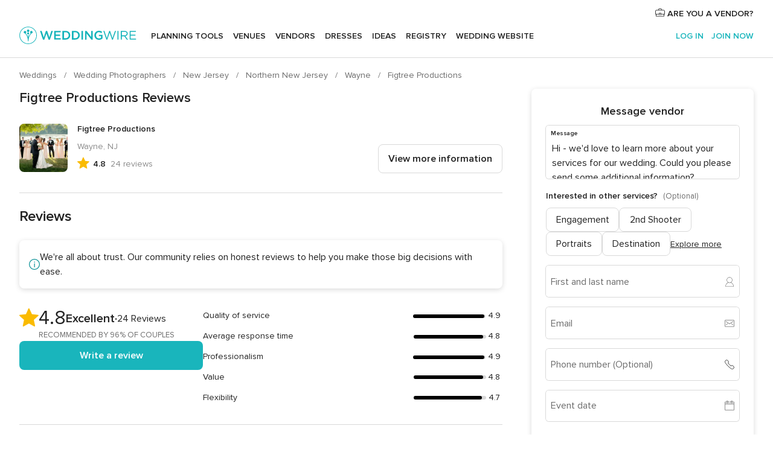

--- FILE ---
content_type: application/javascript
request_url: https://www.weddingwire.com/RNKRDP/3_YCZ/4D39v/7oig/Ou7SLkhDhVGcD8/c2JaKg/O1/EBJA8oOAAC
body_size: 181888
content:
(function(){if(typeof Array.prototype.entries!=='function'){Object.defineProperty(Array.prototype,'entries',{value:function(){var index=0;const array=this;return {next:function(){if(index<array.length){return {value:[index,array[index++]],done:false};}else{return {done:true};}},[Symbol.iterator]:function(){return this;}};},writable:true,configurable:true});}}());(function(){ZI();T58();YO8();var Cp=function bs(CF,xn){'use strict';var pM=bs;switch(CF){case q:{var VV=xn[EY];hV.push(Av);var OF;return OF=T5(T5(VV[wp()[Rk(hk)].call(null,Aw,Aw,Y7,Pw)]))&&T5(T5(VV[wp()[Rk(hk)](MW,Q0,Y7,Pw)][n5()[Qk(Vw)](TQ,DK,T5(T5({})))]))&&VV[wp()[Rk(hk)](f0,T5(T5(ks)),Y7,Pw)][n5()[Qk(Vw)].call(null,TQ,DK,lW)][xF]&&fx(VV[SW(typeof wp()[Rk(AX)],'undefined')?wp()[Rk(hk)].call(null,wK,DX,Y7,Pw):wp()[Rk(ks)].call(null,T5(T5(xF)),DX,Xk,QQ)][n5()[Qk(Vw)].apply(null,[TQ,DK,cQ])][xF][TK()[Wn(bX)](kW,JK,nw,wM,pk)](),SW(typeof YW()[FH(Bn)],tH('',[][[]]))?YW()[FH(zk)].apply(null,[T5(T5([])),ZW,VK,T5(T5(ks))]):YW()[FH(qx)](NF,nX,Dn,p7))?n5()[Qk(TT)].call(null,Yp,kT,T5(T5(xF))):n5()[Qk(Z7)](wK,Q5,T5({})),hV.pop(),OF;}break;case c9:{hV.push(Cx);var MV=T3[SW(typeof wp()[Rk(dn)],tH([],[][[]]))?wp()[Rk(j5)].call(null,QV,cH,x7,qT):wp()[Rk(ks)].apply(null,[T5(T5(xF)),px,fM,v0])][YW()[FH(mK)].call(null,Yk,AW,IK,T7)]?T3[wp()[Rk(j5)](lM,CT,x7,qT)][n5()[Qk(QV)](DX,f5,T5([]))](T3[wp()[Rk(j5)].apply(null,[lM,DX,x7,qT])][YW()[FH(mK)](jF,AW,IK,wK)](T3[fx(typeof wp()[Rk(sM)],tH([],[][[]]))?wp()[Rk(ks)].call(null,T5({}),KX,vX,tQ):wp()[Rk(hk)].apply(null,[qx,T5(T5([])),Y7,rW])]))[wp()[Rk(w0)](vK,T7,TT,jw)](n5()[Qk(P0)](px,Fw,f0)):YW()[FH(JK)](cQ,gp,QV,T5([]));var IM;return hV.pop(),IM=MV,IM;}break;case JP:{hV.push(YF);var P7=n5()[Qk(nW)](sV,FM,T5(T5(xF)));var hW=YW()[FH(FT)].apply(null,[X0,PW,TT,T5([])]);for(var NV=xF;VT(NV,KT);NV++)P7+=hW[wp()[Rk(Z7)].apply(null,[P5,Xp,cQ,p0])](T3[n5()[Qk(AK)].call(null,QV,AF,HH)][wp()[Rk(Uw)](T5(T5(ks)),KX,Np,Z5)](IX(T3[n5()[Qk(AK)].apply(null,[QV,AF,MW])][n5()[Qk(FX)](NF,ls,P5)](),hW[wp()[Rk(xF)](Uw,vV,pk,l5)])));var dK;return hV.pop(),dK=P7,dK;}break;case xC:{var JM=xn[EY];hV.push(OX);var tp=YW()[FH(sX)](wK,BX,XM,pw);var kF=YW()[FH(sX)](T5(T5(xF)),BX,XM,Mk);if(JM[n5()[Qk(D0)](nT,j0,MW)]){var zK=JM[fx(typeof n5()[Qk(lH)],tH([],[][[]]))?n5()[Qk(ST)](HT,GX,nx):n5()[Qk(D0)].apply(null,[nT,j0,T5(T5([]))])][n5()[Qk(sQ)].apply(null,[VK,YF,T5(xF)])](wp()[Rk(cT)].apply(null,[tn,px,fX,ss]));var E0=zK[wp()[Rk(b7)](tw,T5({}),HM,lQ)](wp()[Rk(wQ)](Bn,Bn,DX,On));if(E0){var ET=E0[n5()[Qk(GQ)](ZT,Gb,An)](SW(typeof wp()[Rk(qx)],'undefined')?wp()[Rk(Jr)](nj,QV,fj,Wx):wp()[Rk(ks)].call(null,f0,rA,Q1,RH));if(ET){tp=E0[YW()[FH(VK)](T5(T5(xF)),nR,fX,Pg)](ET[n5()[Qk(Np)].apply(null,[D0,ff,U2])]);kF=E0[YW()[FH(VK)](f0,nR,fX,MW)](ET[XS()[kr(HH)](hE,lJ,CT,fU,T5([]),Fz)]);}}}var dg;return dg=wg(MO,[fl()[WE(GU)](lW,TT,kE,T7),tp,fx(typeof YW()[FH(JK)],'undefined')?YW()[FH(qx)](JK,wA,d6,nj):YW()[FH(sS)](T7,Av,Rz,QV),kF]),hV.pop(),dg;}break;case h9:{hV.push(LJ);var ng=T5([]);try{var Uj=hV.length;var Lr=T5(c9);if(T3[YW()[FH(T7)](JK,EA,nD,VJ)][SW(typeof n5()[Qk(MA)],tH('',[][[]]))?n5()[Qk(xj)].apply(null,[cQ,Ff,pk]):n5()[Qk(ST)].call(null,jD,RE,Ol)]){T3[YW()[FH(T7)].apply(null,[FX,EA,nD,Uw])][fx(typeof n5()[Qk(T1)],tH('',[][[]]))?n5()[Qk(ST)].call(null,SE,NS,T5(T5(xF))):n5()[Qk(xj)](cQ,Ff,Ml)][n5()[Qk(U1)](vl,rJ,QV)](YW()[FH(Y7)](tn,XR,cT,f0),wp()[Rk(mB)](IR,fM,Lg,g5));T3[fx(typeof YW()[FH(Bz)],tH([],[][[]]))?YW()[FH(qx)](Pg,IU,Oj,kR):YW()[FH(T7)].apply(null,[Ol,EA,nD,Y2])][n5()[Qk(xj)].apply(null,[cQ,Ff,Ml])][wp()[Rk(vl)](TT,P1,Fj,Il)](YW()[FH(Y7)].apply(null,[AX,XR,cT,j5]));ng=T5(T5([]));}}catch(XJ){hV.splice(x1(Uj,ks),Infinity,LJ);}var xf;return hV.pop(),xf=ng,xf;}break;case Z:{var sD=xn[EY];var vN=xn[c9];hV.push(rB);if(fz(vN,null)||kS(vN,sD[wp()[Rk(xF)](IN,T5(T5(xF)),pk,zW)]))vN=sD[wp()[Rk(xF)].call(null,sU,Mk,pk,zW)];for(var N2=xF,CU=new (T3[wp()[Rk(AK)](pf,hk,CT,rx)])(vN);VT(N2,vN);N2++)CU[N2]=sD[N2];var A6;return hV.pop(),A6=CU,A6;}break;case N9:{var G1=xn[EY];hV.push(gB);var fN=SW(typeof YW()[FH(UE)],tH([],[][[]]))?YW()[FH(SN)](gU,vj,dn,lW):YW()[FH(qx)](Y2,Pl,GU,T5(xF));var bl=YW()[FH(SN)](T5(xF),vj,dn,vK);var X6=new (T3[SW(typeof zJ()[mr(MW)],tH(YW()[FH(JK)](X0,OG,QV,Aw),[][[]]))?zJ()[mr(px)](GR,vW,zl,bX):zJ()[mr(T7)](TQ,vJ,n6,nj)])(new (T3[zJ()[mr(px)](GR,vW,zl,cf)])(wp()[Rk(PJ)].apply(null,[Uw,IN,H2,YX])));try{var ZR=hV.length;var kj=T5(c9);if(T5(T5(T3[YW()[FH(T7)](T5(ks),Cs,nD,nx)][wp()[Rk(j5)].call(null,rD,cQ,x7,WH)]))&&T5(T5(T3[YW()[FH(T7)].call(null,x6,Cs,nD,lW)][wp()[Rk(j5)](Pg,T5(T5({})),x7,WH)][n5()[Qk(RH)](MW,vj,tn)]))){var AJ=T3[wp()[Rk(j5)](pw,IR,x7,WH)][n5()[Qk(RH)].apply(null,[MW,vj,tn])](T3[YW()[FH(C6)](T5(T5(ks)),bk,PJ,Bj)][n5()[Qk(bX)](bj,GW,MW)],zJ()[mr(rA)].apply(null,[AK,nM,PD,cQ]));if(AJ){fN=X6[wp()[Rk(mB)](T5(T5({})),T5([]),Lg,YX)](AJ[wp()[Rk(HH)](P1,T5(T5({})),VK,TF)][TK()[Wn(bX)](kW,JK,FW,T5(T5(xF)),vV)]());}}bl=SW(T3[YW()[FH(T7)](IR,Cs,nD,lW)],G1);}catch(gS){hV.splice(x1(ZR,ks),Infinity,gB);fN=YW()[FH(R6)].call(null,xF,GK,qD,GU);bl=YW()[FH(R6)].call(null,mE,GK,qD,T5(T5({})));}var Tf=tH(fN,RS(bl,ks))[TK()[Wn(bX)].call(null,kW,JK,FW,UE,VJ)]();var Jl;return hV.pop(),Jl=Tf,Jl;}break;case qO:{var DN=xn[EY];hV.push(M2);var tE=DN[wp()[Rk(hk)](FX,T5(xF),Y7,OG)][TK()[Wn(CT)](t6,mE,pJ,T5(T5([])),sJ)];if(tE){var Al=tE[fx(typeof TK()[Wn(j5)],tH(YW()[FH(JK)](Z6,gR,QV,GU),[][[]]))?TK()[Wn(cQ)].apply(null,[cf,dB,MS,Mk,ks]):TK()[Wn(bX)](kW,JK,pN,fD,ST)]();var SD;return hV.pop(),SD=Al,SD;}else{var FS;return FS=YW()[FH(SN)](j5,f6,dn,T5(T5(ks))),hV.pop(),FS;}hV.pop();}break;case N:{var qf=xn[EY];hV.push(tR);if(SW(typeof T3[n5()[Qk(xA)](IK,hK,rA)],fl()[WE(xF)](fM,F6,gF,ST))&&vf(qf[T3[n5()[Qk(xA)].call(null,IK,hK,T5({}))][fx(typeof wp()[Rk(Ol)],'undefined')?wp()[Rk(ks)](FE,T5(T5(xF)),RR,br):wp()[Rk(IR)](cz,T5(T5(xF)),px,wk)]],null)||vf(qf[YW()[FH(jz)](x6,K0,Or,T5(xF))],null)){var mj;return mj=T3[wp()[Rk(AK)].apply(null,[kW,bX,CT,IH])][n5()[Qk(ID)](cE,zx,T5([]))](qf),hV.pop(),mj;}hV.pop();}break;case Nb:{hV.push(EE);var cN=YW()[FH(SN)](xA,XA,dn,FE);try{var AU=hV.length;var I1=T5({});if(T3[wp()[Rk(hk)](lM,T5(ks),Y7,hT)][n5()[Qk(Vw)].call(null,TQ,zB,cQ)]&&T3[wp()[Rk(hk)].apply(null,[P1,AK,Y7,hT])][n5()[Qk(Vw)].call(null,TQ,zB,T5(T5({})))][xF]&&T3[wp()[Rk(hk)].call(null,T5(xF),Z7,Y7,hT)][n5()[Qk(Vw)].apply(null,[TQ,zB,TT])][xF][xF]&&T3[wp()[Rk(hk)](mE,T5({}),Y7,hT)][n5()[Qk(Vw)](TQ,zB,mE)][Vg[GR]][xF][zJ()[mr(BS)](AK,j1,bN,jz)]){var fB=fx(T3[wp()[Rk(hk)].call(null,FE,T5({}),Y7,hT)][n5()[Qk(Vw)].call(null,TQ,zB,AK)][xF][xF][SW(typeof zJ()[mr(tw)],tH(YW()[FH(JK)](IR,LA,QV,jz),[][[]]))?zJ()[mr(BS)](AK,j1,bN,IN):zJ()[mr(T7)](E2,n6,hE,Y2)],T3[SW(typeof wp()[Rk(TR)],'undefined')?wp()[Rk(hk)](T5({}),bX,Y7,hT):wp()[Rk(ks)](Z6,nx,q2,g1)][n5()[Qk(Vw)](TQ,zB,cH)][xF]);var PS=fB?n5()[Qk(TT)](Yp,kN,HH):n5()[Qk(Z7)](wK,sx,T5(ks));var rl;return hV.pop(),rl=PS,rl;}else{var Af;return hV.pop(),Af=cN,Af;}}catch(Xf){hV.splice(x1(AU,ks),Infinity,EE);var Cl;return hV.pop(),Cl=cN,Cl;}hV.pop();}break;case Wh:{hV.push(sg);throw new (T3[fl()[WE(sU)](Bj,mB,Cg,ST)])(YW()[FH(pr)].apply(null,[Bn,qM,WU,Bj]));}break;case kI:{var l6=xn[EY];hV.push(Cz);var Ig=YW()[FH(SN)].call(null,wK,Tr,dn,cz);try{var zN=hV.length;var q1=T5(c9);if(l6[fx(typeof wp()[Rk(sU)],tH('',[][[]]))?wp()[Rk(ks)](T5(xF),sJ,kD,dU):wp()[Rk(hk)].apply(null,[MA,kW,Y7,Fk])][SW(typeof YW()[FH(X0)],'undefined')?YW()[FH(dn)](Ml,PA,P1,JK):YW()[FH(qx)].apply(null,[kW,CR,xN,j5])]){var pg=l6[wp()[Rk(hk)](AK,T5(xF),Y7,Fk)][YW()[FH(dn)].call(null,sM,PA,P1,lW)][TK()[Wn(bX)](kW,JK,qU,cJ,cf)]();var nl;return hV.pop(),nl=pg,nl;}else{var gD;return hV.pop(),gD=Ig,gD;}}catch(vA){hV.splice(x1(zN,ks),Infinity,Cz);var GN;return hV.pop(),GN=Ig,GN;}hV.pop();}break;case rt:{hV.push(Gr);var KA=YW()[FH(SN)](BS,Gj,dn,JK);try{var MB=hV.length;var Mj=T5({});if(T3[wp()[Rk(hk)](vK,p7,Y7,Bk)]&&T3[wp()[Rk(hk)](P1,lM,Y7,Bk)][n5()[Qk(Mf)].call(null,kB,q5,T5([]))]&&T3[wp()[Rk(hk)].call(null,P5,T5(xF),Y7,Bk)][n5()[Qk(Mf)](kB,q5,Y2)][TK()[Wn(AX)].apply(null,[H6,qx,CD,rD,xj])]){var j6=T3[wp()[Rk(hk)].call(null,U2,fD,Y7,Bk)][n5()[Qk(Mf)](kB,q5,FE)][TK()[Wn(AX)](H6,qx,CD,T5([]),KX)][TK()[Wn(bX)].apply(null,[kW,JK,Er,wK,KX])]();var tj;return hV.pop(),tj=j6,tj;}else{var O1;return hV.pop(),O1=KA,O1;}}catch(A1){hV.splice(x1(MB,ks),Infinity,Gr);var nr;return hV.pop(),nr=KA,nr;}hV.pop();}break;case V8:{var jA=xn[EY];hV.push(hS);var VB=fx(typeof YW()[FH(FX)],tH([],[][[]]))?YW()[FH(qx)](T5(T5({})),Kf,KJ,T5(ks)):YW()[FH(JK)].call(null,VJ,Yl,QV,r6);var vB=YW()[FH(JK)](Yk,Yl,QV,rD);var bA=ON()[Wg(DX)](GX,Z6,wM,r6,P5,xj);var Q2=[];try{var Sl=hV.length;var Fr=T5([]);try{VB=jA[wp()[Rk(Yp)](ZN,T5(ks),nz,NT)];}catch(YE){hV.splice(x1(Sl,ks),Infinity,hS);if(YE[n5()[Qk(w0)](SN,pF,ks)][YW()[FH(RU)](T5({}),Ow,Gf,cQ)](bA)){VB=n5()[Qk(pr)].apply(null,[wQ,js,T5({})]);}}var YN=T3[n5()[Qk(AK)](QV,tD,Bj)][fx(typeof wp()[Rk(cH)],tH([],[][[]]))?wp()[Rk(ks)](IN,P1,FB,L6):wp()[Rk(Uw)](fU,wM,Np,PF)](IX(T3[n5()[Qk(AK)].call(null,QV,tD,Mk)][n5()[Qk(FX)].call(null,NF,wW,ks)](),c1))[TK()[Wn(bX)](kW,JK,sg,T5(ks),IR)]();jA[wp()[Rk(Yp)](fj,P5,nz,NT)]=YN;vB=SW(jA[wp()[Rk(Yp)](cz,vK,nz,NT)],YN);Q2=[wg(MO,[wp()[Rk(HH)].apply(null,[T5([]),T5({}),VK,ws]),VB]),wg(MO,[SW(typeof wp()[Rk(RU)],tH('',[][[]]))?wp()[Rk(TT)](cH,Xl,FE,OM):wp()[Rk(ks)].call(null,hk,ks,E2,pD),ZD(vB,ks)[TK()[Wn(bX)](kW,JK,sg,sM,qx)]()])];var RB;return hV.pop(),RB=Q2,RB;}catch(Zl){hV.splice(x1(Sl,ks),Infinity,hS);Q2=[wg(MO,[fx(typeof wp()[Rk(DS)],tH('',[][[]]))?wp()[Rk(ks)](Aw,sU,JR,I2):wp()[Rk(HH)](Fz,x6,VK,ws),VB]),wg(MO,[wp()[Rk(TT)](fD,D0,FE,OM),vB])];}var QS;return hV.pop(),QS=Q2,QS;}break;}};var QN=function(){return (At.sjs_se_global_subkey?At.sjs_se_global_subkey.push(C2):At.sjs_se_global_subkey=[C2])&&At.sjs_se_global_subkey;};var Lj=function(){return Vl.apply(this,[rt,arguments]);};var SW=function(Dl,DE){return Dl!==DE;};var jf=function ZB(Tg,sr){'use strict';var wB=ZB;switch(Tg){case wh:{var H1=sr[EY];hV.push(WA);var Tl;return Tl=H1&&fz(wp()[Rk(GU)].apply(null,[JK,P5,zl,xN]),typeof T3[fx(typeof n5()[Qk(nD)],tH([],[][[]]))?n5()[Qk(ST)](DA,JD,T5(xF)):n5()[Qk(xA)](IK,R2,pk)])&&fx(H1[wp()[Rk(GR)](Pg,T5(ks),AX,zQ)],T3[n5()[Qk(xA)].apply(null,[IK,R2,lM])])&&SW(H1,T3[n5()[Qk(xA)].apply(null,[IK,R2,lW])][n5()[Qk(bX)](bj,SA,T5(ks))])?n5()[Qk(Pg)](MA,UQ,sJ):typeof H1,hV.pop(),Tl;}break;case Ch:{var qJ=sr[EY];return typeof qJ;}break;case qO:{var AH=sr[EY];var Oz=sr[c9];var Mz=sr[W9];hV.push(P2);AH[Oz]=Mz[SW(typeof YW()[FH(p1)],'undefined')?YW()[FH(j5)](T5(ks),UK,nx,FE):YW()[FH(qx)](T5(T5(ks)),PJ,BS,cQ)];hV.pop();}break;case x3:{var TB=sr[EY];var jN=sr[c9];var SU=sr[W9];return TB[jN]=SU;}break;case xC:{var YA=sr[EY];var gr=sr[c9];var k2=sr[W9];hV.push(PW);try{var Sr=hV.length;var dr=T5({});var ME;return ME=wg(MO,[fl()[WE(GR)].apply(null,[xj,VN,C0,cH]),fx(typeof wp()[Rk(Fj)],tH([],[][[]]))?wp()[Rk(ks)](T5(T5([])),T5({}),FA,wD):wp()[Rk(tn)](T5(T5({})),JK,Fz,Jx),wp()[Rk(GS)](rD,An,f0,tF),YA.call(gr,k2)]),hV.pop(),ME;}catch(MR){hV.splice(x1(Sr,ks),Infinity,PW);var ml;return ml=wg(MO,[fl()[WE(GR)].apply(null,[px,VN,C0,cH]),n5()[Qk(nx)].apply(null,[ZE,E7,Xp]),wp()[Rk(GS)].call(null,Q0,BS,f0,tF),MR]),hV.pop(),ml;}hV.pop();}break;case Jv:{return this;}break;case G4:{var rR=sr[EY];var FN;hV.push(dn);return FN=wg(MO,[TK()[Wn(ST)].call(null,Yg,TT,lJ,Fz,w0),rR]),hV.pop(),FN;}break;case Wd:{return this;}break;case Iv:{return this;}break;case d8:{var hl;hV.push(v6);return hl=n5()[Qk(Aw)](lW,M1,T5({})),hV.pop(),hl;}break;case cc:{var WB=sr[EY];hV.push(KU);var QJ=T3[wp()[Rk(j5)](ks,nx,x7,SH)](WB);var G2=[];for(var lA in QJ)G2[n5()[Qk(T7)](Q0,tW,xj)](lA);G2[YW()[FH(Mk)](fD,NX,w0,w0)]();var If;return If=function Yz(){hV.push(S6);for(;G2[wp()[Rk(xF)].apply(null,[hk,wK,pk,kM])];){var lU=G2[n5()[Qk(hk)](NA,tr,wM)]();if(Ql(lU,QJ)){var NR;return Yz[YW()[FH(j5)](T5(T5(ks)),t9,nx,Aw)]=lU,Yz[YW()[FH(lM)].apply(null,[Bn,gn,hj,Vw])]=T5(Vg[qx]),hV.pop(),NR=Yz,NR;}}Yz[YW()[FH(lM)].call(null,r6,gn,hj,lM)]=T5(xF);var wS;return hV.pop(),wS=Yz,wS;},hV.pop(),If;}break;case Nb:{hV.push(TT);this[YW()[FH(lM)](ks,sj,hj,cz)]=T5(xF);var pB=this[n5()[Qk(f0)](LJ,sg,T5(ks))][xF][wp()[Rk(bj)](jF,Aw,IR,j1)];if(fx(n5()[Qk(nx)].call(null,ZE,xr,T5(xF)),pB[fl()[WE(GR)].apply(null,[MW,VN,U1,cH])]))throw pB[SW(typeof wp()[Rk(Iz)],tH([],[][[]]))?wp()[Rk(GS)](T5(T5(xF)),qx,f0,kU):wp()[Rk(ks)](T5(T5([])),T5(T5(ks)),JS,Xl)];var JH;return JH=this[TK()[Wn(AK)](r6,cH,wQ,FX,LB)],hV.pop(),JH;}break;case VY:{var Aj=sr[EY];var HD=sr[c9];var Y1;var Dz;var OS;var PB;hV.push(Q5);var Nl=n5()[Qk(AX)].apply(null,[LB,qV,QV]);var GA=Aj[YW()[FH(AX)](GS,HV,bj,Bj)](Nl);for(PB=Vg[GR];VT(PB,GA[wp()[Rk(xF)].apply(null,[Fz,bX,pk,jT])]);PB++){Y1=gA(ZD(f1(HD,JK),Vg[TT]),GA[wp()[Rk(xF)].call(null,T5(T5({})),NF,pk,jT)]);HD*=Vg[JK];HD&=Vg[ST];HD+=Vg[cQ];HD&=Vg[bX];Dz=gA(ZD(f1(HD,JK),Vg[TT]),GA[SW(typeof wp()[Rk(j5)],'undefined')?wp()[Rk(xF)](gU,ks,pk,jT):wp()[Rk(ks)](T5(T5(ks)),jF,br,Bf)]);HD*=Vg[JK];HD&=Vg[ST];HD+=At[wp()[Rk(DX)].call(null,CT,Pg,Ur,zT)]();HD&=Vg[bX];OS=GA[Y1];GA[Y1]=GA[Dz];GA[Dz]=OS;}var XB;return XB=GA[wp()[Rk(w0)](gU,Z7,TT,pp)](Nl),hV.pop(),XB;}break;case M9:{var HR=sr[EY];hV.push(zz);if(SW(typeof HR,YW()[FH(MW)].apply(null,[vK,mT,T7,T5(ks)]))){var L1;return L1=YW()[FH(JK)](r6,JS,QV,T1),hV.pop(),L1;}var Jz;return Jz=HR[n5()[Qk(P1)].apply(null,[Ur,Wp,sJ])](new (T3[fx(typeof zJ()[mr(ST)],'undefined')?zJ()[mr(T7)].call(null,X1,T7,mf,GR):zJ()[mr(px)].apply(null,[GR,hf,zl,rD])])(SW(typeof n5()[Qk(X0)],tH('',[][[]]))?n5()[Qk(FE)](lz,OR,T5(ks)):n5()[Qk(ST)](kz,bf,pw),YW()[FH(cf)](T5([]),QT,Aw,Vw)),n5()[Qk(vV)].apply(null,[Pg,dE,T5([])]))[n5()[Qk(P1)](Ur,Wp,fM)](new (T3[zJ()[mr(px)].call(null,GR,hf,zl,U2)])(wp()[Rk(rD)].call(null,T5(T5({})),AX,Bz,cA),YW()[FH(cf)](AX,QT,Aw,ks)),fl()[WE(px)].apply(null,[U2,jz,QB,sU]))[n5()[Qk(P1)](Ur,Wp,Xp)](new (T3[zJ()[mr(px)].call(null,GR,hf,zl,KX)])(SW(typeof wp()[Rk(fD)],tH('',[][[]]))?wp()[Rk(Bj)].apply(null,[xF,T5(T5(ks)),xg,G7]):wp()[Rk(ks)].apply(null,[f0,hk,tf,Sz]),YW()[FH(cf)].apply(null,[f0,QT,Aw,pk])),YW()[FH(vK)](T5(xF),O6,Fz,tn))[n5()[Qk(P1)](Ur,Wp,kR)](new (T3[zJ()[mr(px)].call(null,GR,hf,zl,FX)])(fx(typeof wp()[Rk(pf)],tH('',[][[]]))?wp()[Rk(ks)](MW,Bn,Yj,Ej):wp()[Rk(f0)](Q0,Xp,ks,LE),YW()[FH(cf)](T5(T5({})),QT,Aw,lM)),wp()[Rk(U2)](cf,T5(T5({})),B2,kE))[n5()[Qk(P1)].apply(null,[Ur,Wp,fM])](new (T3[zJ()[mr(px)](GR,hf,zl,Y2)])(wp()[Rk(sM)](Bj,DX,DU,Kf),YW()[FH(cf)](cQ,QT,Aw,T5(xF))),wp()[Rk(fM)].apply(null,[Xl,T5({}),CS,Sk]))[n5()[Qk(P1)](Ur,Wp,vK)](new (T3[zJ()[mr(px)](GR,hf,zl,gU)])(n5()[Qk(MA)].apply(null,[JA,Mn,NF]),YW()[FH(cf)](T1,QT,Aw,x6)),YW()[FH(fU)](T5(ks),Pj,Xp,nj))[n5()[Qk(P1)](Ur,Wp,Uw)](new (T3[zJ()[mr(px)].apply(null,[GR,hf,zl,FX])])(n5()[Qk(wK)].call(null,FT,V2,vV),YW()[FH(cf)](rA,QT,Aw,Bn)),YW()[FH(P1)](VJ,Pf,r6,Xp))[n5()[Qk(P1)](Ur,Wp,T5(ks))](new (T3[zJ()[mr(px)].apply(null,[GR,hf,zl,px])])(wp()[Rk(Mk)].call(null,T5([]),IN,vg,kN),YW()[FH(cf)].call(null,Fz,QT,Aw,jF)),fx(typeof zJ()[mr(xF)],tH([],[][[]]))?zJ()[mr(T7)].call(null,VR,nx,sg,fU):zJ()[mr(xA)].call(null,cH,QB,kR,Z6))[SW(typeof wp()[Rk(U2)],'undefined')?wp()[Rk(lM)].call(null,T5(T5(xF)),vK,An,c6):wp()[Rk(ks)](HH,VJ,kA,cr)](xF,zl),hV.pop(),Jz;}break;}};var Zf=function(GD){return ~GD;};var At;var BJ=function(WD,hU){return WD/hU;};var EU=function(){return ["\x6c\x65\x6e\x67\x74\x68","\x41\x72\x72\x61\x79","\x63\x6f\x6e\x73\x74\x72\x75\x63\x74\x6f\x72","\x6e\x75\x6d\x62\x65\x72"];};var rS=function tg(CB,xE){var jr=tg;var q6=D1(new Number(IL),BA);var Hl=q6;q6.set(CB+c9);do{switch(Hl+CB){case qc:{var M6=SW(typeof T3[YW()[FH(T7)].apply(null,[T5([]),hs,nD,T7])][ON()[Wg(pf)].apply(null,[Hf,xg,AX,BS,T7,vK])],fl()[WE(xF)](FE,F6,ll,ST))||SW(typeof T3[n5()[Qk(D0)](nT,Og,FE)][fx(typeof ON()[Wg(xA)],'undefined')?ON()[Wg(qx)](Vz,Fl,T5(T5({})),T5(T5(ks)),gH,cz):ON()[Wg(pf)].call(null,Hf,xg,jF,rD,T7,T7)],fl()[WE(xF)].call(null,IR,F6,ll,ST))?n5()[Qk(TT)].apply(null,[Yp,bR,T5(xF)]):SW(typeof n5()[Qk(Mf)],tH('',[][[]]))?n5()[Qk(Z7)].call(null,wK,IB,Mk):n5()[Qk(ST)](AA,ZU,AK);var Dr=vf(T3[YW()[FH(T7)](j5,hs,nD,cz)][n5()[Qk(D0)].apply(null,[nT,Og,pk])][zJ()[mr(GS)].apply(null,[px,XE,H2,AK])][zJ()[mr(DX)](cQ,GJ,qD,nj)](fx(typeof YW()[FH(sM)],'undefined')?YW()[FH(qx)](NF,fH,QB,T5(xF)):YW()[FH(MD)](Yk,UU,p7,T5(ks))),null)?n5()[Qk(TT)].apply(null,[Yp,bR,LB]):n5()[Qk(Z7)](wK,IB,fM);var kf=vf(T3[YW()[FH(T7)].apply(null,[w0,hs,nD,qx])][n5()[Qk(D0)](nT,Og,cJ)][zJ()[mr(GS)](px,XE,H2,U2)][SW(typeof zJ()[mr(ST)],tH(YW()[FH(JK)].apply(null,[ST,Mg,QV,T5(T5({}))]),[][[]]))?zJ()[mr(DX)].call(null,cQ,GJ,qD,An):zJ()[mr(T7)](K6,Ll,D6,bj)](n5()[Qk(Cj)](TE,zw,IR)),null)?n5()[Qk(TT)].apply(null,[Yp,bR,cQ]):fx(typeof n5()[Qk(UE)],tH([],[][[]]))?n5()[Qk(ST)](n2,BB,IN):n5()[Qk(Z7)].call(null,wK,IB,IN);var XN=[Nj,qA,fA,mS,M6,Dr,kf];var tB=XN[wp()[Rk(w0)].apply(null,[Xl,cH,TT,WM])](n5()[Qk(P0)].call(null,px,j2,T5(T5({}))));CB+=qP;var Y6;return hV.pop(),Y6=tB,Y6;}break;case Ld:{CB-=Mh;hV.push(UN);var Nj=T3[YW()[FH(T7)](fU,hs,nD,Ol)][YW()[FH(cE)](x6,MT,tN,UE)]||T3[n5()[Qk(D0)].apply(null,[nT,Og,T5({})])][fx(typeof YW()[FH(ks)],tH('',[][[]]))?YW()[FH(qx)].call(null,f0,v6,E6,P5):YW()[FH(cE)](rD,MT,tN,jF)]?n5()[Qk(TT)](Yp,bR,KX):n5()[Qk(Z7)](wK,IB,fD);var qA=vf(T3[YW()[FH(T7)](Z6,hs,nD,wM)][fx(typeof n5()[Qk(AX)],'undefined')?n5()[Qk(ST)](pA,ZH,cH):n5()[Qk(D0)].apply(null,[nT,Og,JK])][SW(typeof zJ()[mr(w0)],'undefined')?zJ()[mr(GS)].apply(null,[px,XE,H2,wM]):zJ()[mr(T7)](cg,MJ,Nr,UE)][zJ()[mr(DX)].apply(null,[cQ,GJ,qD,r6])](YW()[FH(wE)].apply(null,[Z6,OA,H2,T5(xF)])),null)?n5()[Qk(TT)](Yp,bR,Vw):n5()[Qk(Z7)](wK,IB,T5({}));var fA=vf(typeof T3[wp()[Rk(hk)](LB,An,Y7,Rp)][YW()[FH(wE)].call(null,Bj,OA,H2,kW)],fl()[WE(xF)](Aw,F6,ll,ST))&&T3[fx(typeof wp()[Rk(Bj)],tH([],[][[]]))?wp()[Rk(ks)].call(null,cJ,T5(T5(ks)),r1,Tz):wp()[Rk(hk)].apply(null,[vK,qx,Y7,Rp])][YW()[FH(wE)].apply(null,[jz,OA,H2,D0])]?n5()[Qk(TT)](Yp,bR,jz):n5()[Qk(Z7)].call(null,wK,IB,An);var mS=vf(typeof T3[YW()[FH(T7)].call(null,T5(ks),hs,nD,Ol)][YW()[FH(wE)].call(null,FX,OA,H2,vK)],fl()[WE(xF)].call(null,wK,F6,ll,ST))?n5()[Qk(TT)].apply(null,[Yp,bR,pw]):n5()[Qk(Z7)](wK,IB,Q0);}break;case cb:{if(SW(xD,undefined)&&SW(xD,null)&&kS(xD[SW(typeof wp()[Rk(VK)],tH([],[][[]]))?wp()[Rk(xF)].apply(null,[U2,Bn,pk,TJ]):wp()[Rk(ks)](sJ,lM,zD,bg)],xF)){try{var wf=hV.length;var F2=T5([]);var nA=T3[n5()[Qk(DS)].call(null,EJ,FM,D0)](xD)[YW()[FH(AX)](Vw,hR,bj,GU)](zJ()[mr(GU)].apply(null,[ks,zS,z2,jz]));if(kS(nA[wp()[Rk(xF)](T5(xF),T1,pk,TJ)],Z7)){gl=T3[n5()[Qk(cQ)].call(null,Z1,Az,Bj)](nA[Z7],bX);}}catch(wj){hV.splice(x1(wf,ks),Infinity,sl);}}CB-=IP;}break;case HP:{var zf;return hV.pop(),zf=gl,zf;}break;case jd:{hV.push(ZS);var R1;CB+=sY;return R1=[T3[wp()[Rk(hk)](nj,NF,Y7,PT)][wp()[Rk(WJ)](BS,AK,P5,OV)]?T3[wp()[Rk(hk)].call(null,T5(ks),fj,Y7,PT)][wp()[Rk(WJ)](T5({}),T5(xF),P5,OV)]:SW(typeof wp()[Rk(P1)],tH('',[][[]]))?wp()[Rk(Kr)].apply(null,[hk,w0,dR,jM]):wp()[Rk(ks)](LB,T7,rj,T2),T3[wp()[Rk(hk)](HH,T5({}),Y7,PT)][SW(typeof YW()[FH(sM)],tH('',[][[]]))?YW()[FH(Iz)](Bn,Ns,cH,IN):YW()[FH(qx)](D0,r2,KX,T5(xF))]?T3[wp()[Rk(hk)](Z7,T5(T5(ks)),Y7,PT)][YW()[FH(Iz)](Bj,Ns,cH,T5([]))]:wp()[Rk(Kr)](T5(T5(xF)),wM,dR,jM),T3[wp()[Rk(hk)](Z6,ST,Y7,PT)][wp()[Rk(cE)](GS,T5(T5([])),Uw,GF)]?T3[fx(typeof wp()[Rk(T1)],'undefined')?wp()[Rk(ks)].call(null,lW,fU,Wj,J2):wp()[Rk(hk)](sJ,vK,Y7,PT)][wp()[Rk(cE)].apply(null,[xj,UE,Uw,GF])]:wp()[Rk(Kr)](T5(T5({})),jF,dR,jM),vf(typeof T3[fx(typeof wp()[Rk(vz)],tH('',[][[]]))?wp()[Rk(ks)](P1,jF,YS,Kg):wp()[Rk(hk)](T5(T5(xF)),jF,Y7,PT)][n5()[Qk(Vw)](TQ,Ck,pk)],SW(typeof fl()[WE(tn)],tH([],[][[]]))?fl()[WE(xF)].apply(null,[P1,F6,Uk,ST]):fl()[WE(TT)].call(null,CT,UA,mJ,D2))?T3[wp()[Rk(hk)](GR,kW,Y7,PT)][fx(typeof n5()[Qk(w6)],'undefined')?n5()[Qk(ST)].apply(null,[RD,nD,X0]):n5()[Qk(Vw)](TQ,Ck,fD)][wp()[Rk(xF)].apply(null,[T5(T5(ks)),T5(ks),pk,bn])]:LD(ks)],hV.pop(),R1;}break;case HI:{var xD=xE[EY];hV.push(sl);CB+=hv;var gl;}break;case d8:{CB+=KI;return String(...xE);}break;case C:{CB+=JI;return parseInt(...xE);}break;case Z9:{CB+=kv;var sA=xE[EY];var k6=xF;for(var W6=xF;VT(W6,sA.length);++W6){var YU=pR(sA,W6);if(VT(YU,RI)||kS(YU,gI))k6=tH(k6,ks);}return k6;}break;case BC:{var bz=xE[EY];var OU=xF;for(var Sj=xF;VT(Sj,bz.length);++Sj){var mA=pR(bz,Sj);if(VT(mA,RI)||kS(mA,gI))OU=tH(OU,ks);}CB+=vI;return OU;}break;}}while(Hl+CB!=M3);};var GE=function(){return Uf.apply(this,[VY,arguments]);};var vf=function(Qj,X2){return Qj!=X2;};var F1=function(){return Uf.apply(this,[p9,arguments]);};var Fw,Sw,GV,JX,c4,UX,fP,l4,kw,vp,cV,cX,Zk,Z0,Vp,v5,HW,nP,Fn,j4,KC,nK,T8,k4,zT,Cn,FP,DH,YP,C7,cM,AM,Es,fI,R7,cp,mh,vI,z9,G9,GT,Nw,A0,pW,hx,EM,Xx,Wd,B0,Gs,tX,I,r0,SV,Lw,SP,VQ,bn,V7,Rh,LM,kV,U5,V3,WG,cI,xW,gQ,BV,FW,mP,b5,EV,Yx,SK,Mn,vh,mp,W7,X3,UM,Pp,js,Wh,R4,SX,dd,w,BQ,OW,D4,UI,OQ,wT,JI,O3,W8,Ab,rp,YG,j8,GK,Ks,XW,nV,hH,CK,hM,jO,f9,p9,D9,K5,cc,fQ,Kd,ds,G,Ln,wX,GW,bp,dh,v9,Sx,FF,UF,C5,Gn,jn,m5,t9,q8,NT,Mp,qn,cb,bQ,Ms,zI,J7,WP,S7,Hd,vQ,R5,mY,AC,rs,H0,AG,L3,BF,CH,g4,lK,q7,G7,L4,qc,J9,TG,c5,qY,Gw,vx,RV,lG,Ek,Jc,nk,UW,dx,L0,q0,FO,HF,lh,Zd,Qn,Fh,f4,nO,zs,Kt,Nx,NP,kt,X,Sc,RI,lF,I5,MT,O0,QH,Hc,zt,TV,gV,Ds,sd,YC,Tt,F7,v4,TI,bV,mn,bx,WF,tP,fV,Tk,RG,Ih,TW,CW,JF,T,FK,R3,p4,EK,sW,Ex,I3,q5,Pw,BW,IC,bh,nn,g3,N,dP,Gp,VF,tO,Pn,I8,fd,RT,qk,OH,Pc,Zh,A3,k5,SQ,xT,ck,Xt,J8,M5,gx,wH,CV,H8,HX,pO,EQ,Wx,Ck,WH,Ss,Rp,Lx,pQ,Wc,Up,OK,b9,Vb,fW,LI,nY,sT,zX,bL,B9,En,mt,GL,m7,G0,L7,X9,nb,PF,lC,rX,RL,Is,tV,qQ,mW,dk,F5,EX,EW,Qb,x9,M8,xQ,dX,PX,zV,Rs,kX,ZY,d5,Z4,ZP,Hx,LK,UK,ZF,M9,fk,K9,KI,tL,YV,Js,gv,IQ,sP,Wk,LG,BX,Kn,fO,Px,dp,vk,Vv,lT,S5,HQ,ps,Cc,wd,Tx,Qv,j7,np,K4,Ps,tM,V5,zF,gF,xk,XQ,rC,XF,ls,sn,F8,cK,pX,B,Vk,Hs,Ow,v8,Sp,AQ,pn,nL,z3,PL,pp,KL,ZW,fT,rW,fp,Y,NC,vW,Ap,BC,gY,hK,Y4,hn,xO,k7,KK,jW,CQ,qP,zQ,jG,g8,jw,rx,Dd,wb,N7,rT,hC,nF,r3,Yb,D5,Qx,Yh,KQ,WL,K0,ms,SO,Kp,xV,lx,gX,FI,ZQ,w3,SM,v3,Jv,D7,QW,Yn,HI,m9,Qp,H,kp,pv,kQ,kK,Wv,rM,IF,OV,JQ,MQ,UT,s4,Y0,IP,kM,A7,xM,A5,C,g7,Y8,HY,f7,Fc,Ik,Jw,lw,Jp,A8,Ep,Bp,bG,p5,LO,xI,dV,wn,O4,UV,mw,xX,ft,Nt,Us,w5,hT,pK,Nk,z7,xb,dw,kk,nM,zp,TH,VC,wV,ph,Zc,tT,QK,hO,N0,q,Rn,FQ,OT,xw,ZX,IW,rb,b4,jM,BY,VX,U0,lX,PM,G4,J5,HK,O5,Z5,dG,Ls,mX,DP,mQ,BM,xK,vs,Gx,zW,kI,mT,Db,fL,mv,tx,vw,gW,Bk,OG,XV,Qh,tK,MK,bH,Rv,gc,Zt,qH,g9,Vh,WX,LT,bk,z5,Cs,GH,LW,Jk,sw,B5,cx,zd,rc,LH,SF,l7,cW,Q9,bP,Ww,MF,Pk,vT,vF,GF,EL,qw,N3,jQ,hX,wk,fb,Gv,zx,Ib,wh,lV,Ox,L8,RK,QT,Zw,fY,vH,vc,hI,S0,bI,pT,ws,wF,sY,xt,gn,MH,pP,tY,J0,sI,WV,NW,H4,gI,AO,XH,Op,B7,Vs,qp,JT,jd,Q7,Tp,kv,Bs,K7,Tw,lL,Tn,F,P9,I7,qM,YX,On,Yw,Zv,Dx,tW,WQ,TL,jK,U3,Ec,MO,Nb,Bx,hd,ZM,TX,VM,ZV,WM,n0,NX,kH,nH,KH,X7,g0,gM,mb,WW,H7,V8,hF,VH,NM,Os,Z,RX,vM,RF,q9,Cw,Jn,YM,s5,PT,vP,LV,wx,gP,VW,JP,Lt,gK,rw,sH,zw,Ns,wI,Lk,DQ,Qw,xC,In,X5,t7,R0,lO,M0,M3,Ix,jX,nh,qW,GM,Vx,w7,c8,S9,KG,Un,rn,Bd,cn,Ot,bF,N4,dQ,Ok,bT,t5,YK,rh,Kw,TM,Hp,IV,Jx,xG,z0,Nc,hp,Ak,QX,gO,Ew,Fp,N5,Uk,AV,CX,Mc,PQ,mk,JY,rF,SL,Dc,p0,l5,RQ,dC,ld,mG,Jh,T0,Uh,lc,Fk,hQ,fs,ww,jp,pY,wc,YL,c0,KM,c7,PV,FV,RW,Fs,Ws,Lp,v7,jc,N9,QO,qs,m0,mF,EC,ln,QG,cF,mV,SG,Zp,Ld,Hk,jk,YH,HP,nQ,Ux,Kk,mx,RM,sF,cw,E5,b3,nI,OO,q4,Bv,Hw,hv,Xs,KF,YT,mO,A9,Sk,rk,AF,XT,Hb,Nn,rV,LF,V0,xs,G5,Rx,m8,ZK,LP,qK,tF,lk,Pv,zC,rK,g5,pI,bW,Ys,U8,Ts,zn,Rc,Cb,kn,gk,IT,NK,Xc,r4,bK,Q3,Ch,H5,fK,mM,Mx,lp,Mh,HV,EF,E7,P3,JV,nt,WT,r7,O7,As,SC,X4,xx,L5,sK,Xw,Hn,TF,sp,l0,fF,Mw,Bw,MM,VY,LQ,Gh,F9,XK,bd,DM,LX,DT,gs,sh,PK,gw,sx,n7,U7,k0,d7,S4,dW,OM,DW,Zn,d0,x5,jT,bM,KV,Dp,Id,wW,nC,zM,W0,TC,AT,bw,I0,gT,rt,DV,qF,dM,Fx,dT,b0,C0,rv,hw,F0,pH,cs,Eb,RP,Ax,Kx,BK,IH,S8,Jt,jL,xH,YO,CM,QF,gb,KW,Zs,It,Qs,YQ,W5,MX,XX,M7,Oc,p3,PH,Ct,s3,Wp,Ip,kx,k9,Vn,Xb,hs,BT,MY,UL,pF,tk,Iw,dH,Sn,s7,QM,Rd,Dw,jV,Sb,Y5,Xv,Xn,Nh,q3,CO,VG,dF,DF,vn,Gb,Dk,JW,Z9,EH,st,NQ,fw,jx,WY,pV,Rw,Uc,cL,Zx,Uv,zb,x0,B3,r5,vt,qV,Gk,UQ,WK,rQ,qX,dc,qO;function YO8(){I=wC+EY*Iv+Iv*Iv,GT=EY+Iv+wC*Iv*Iv+Iv*Iv*Iv,kn=kd+Iv+x3*Iv*Iv+Iv*Iv*Iv,WW=x3+IL*Iv+IL*Iv*Iv+Iv*Iv*Iv,B7=h9+x3*Iv+EY*Iv*Iv+Iv*Iv*Iv,Mx=h9+EY*Iv+W9*Iv*Iv+Iv*Iv*Iv,WL=rG+EY*Iv+W9*Iv*Iv,bF=IL+IL*Iv+rG*Iv*Iv+Iv*Iv*Iv,L3=W9+x3*Iv+kd*Iv*Iv,hF=c9+wC*Iv+wC*Iv*Iv+Iv*Iv*Iv,nK=x3+IL*Iv+Iv*Iv+Iv*Iv*Iv,dC=W9+x3*Iv+W9*Iv*Iv,v3=kd+x3*Iv+kd*Iv*Iv,WF=EY+d8*Iv+Iv*Iv+Iv*Iv*Iv,nH=c9+W9*Iv+IL*Iv*Iv+Iv*Iv*Iv,wc=wC+Iv+d8*Iv*Iv,Jt=EY+EY*Iv+x3*Iv*Iv,jM=d8+kd*Iv+W9*Iv*Iv+Iv*Iv*Iv,wd=d8+W9*Iv+wC*Iv*Iv,MK=IL+IL*Iv+EY*Iv*Iv+Iv*Iv*Iv,J5=IL+wC*Iv+W9*Iv*Iv+Iv*Iv*Iv,bG=d8+kd*Iv+Iv*Iv,Ak=c9+d8*Iv+Iv*Iv+Iv*Iv*Iv,gM=d8+W9*Iv+W9*Iv*Iv+Iv*Iv*Iv,QO=EY+W9*Iv+wC*Iv*Iv,WV=rG+h9*Iv+W9*Iv*Iv+Iv*Iv*Iv,BW=kd+EY*Iv+rG*Iv*Iv+Iv*Iv*Iv,Xs=h9+x3*Iv+wC*Iv*Iv+Iv*Iv*Iv,qk=EY+kd*Iv+h9*Iv*Iv+Iv*Iv*Iv,A5=kd+h9*Iv+W9*Iv*Iv+Iv*Iv*Iv,pI=kd+d8*Iv,zb=d8+rG*Iv+W9*Iv*Iv,U8=c9+kd*Iv+kd*Iv*Iv,Nw=wC+rG*Iv+Iv*Iv+Iv*Iv*Iv,Ct=h9+W9*Iv+W9*Iv*Iv,Cw=W9+x3*Iv+W9*Iv*Iv+Iv*Iv*Iv,NT=h9+d8*Iv+wC*Iv*Iv+Iv*Iv*Iv,fk=h9+wC*Iv+wC*Iv*Iv+Iv*Iv*Iv,j4=rG+EY*Iv+rG*Iv*Iv,Zn=W9+Iv+rG*Iv*Iv+Iv*Iv*Iv,UV=wC+W9*Iv+W9*Iv*Iv+Iv*Iv*Iv,zC=h9+kd*Iv+Iv*Iv,Fk=W9+h9*Iv+EY*Iv*Iv+Iv*Iv*Iv,sh=kd+wC*Iv,I3=kd+Iv+rG*Iv*Iv,H=d8+x3*Iv+Iv*Iv,Fc=c9+kd*Iv+W9*Iv*Iv,N3=W9+kd*Iv+wC*Iv*Iv,dc=x3+wC*Iv+IL*Iv*Iv+EY*Iv*Iv*Iv+Iv*Iv*Iv*Iv,wF=x3+W9*Iv+W9*Iv*Iv+Iv*Iv*Iv,gO=h9+x3*Iv+IL*Iv*Iv,gK=c9+x3*Iv+x3*Iv*Iv+Iv*Iv*Iv,I5=IL+IL*Iv+IL*Iv*Iv,P3=W9+IL*Iv+d8*Iv*Iv,Zk=IL+W9*Iv+W9*Iv*Iv+Iv*Iv*Iv,XK=wC+rG*Iv+EY*Iv*Iv+Iv*Iv*Iv,nt=c9+wC*Iv+rG*Iv*Iv,YM=d8+Iv+IL*Iv*Iv+Iv*Iv*Iv,TM=c9+kd*Iv+kd*Iv*Iv+Iv*Iv*Iv,lV=c9+rG*Iv+W9*Iv*Iv+Iv*Iv*Iv,Sc=rG+IL*Iv,mW=rG+x3*Iv+Iv*Iv+Iv*Iv*Iv,XX=IL+rG*Iv+W9*Iv*Iv,nP=W9+d8*Iv+Iv*Iv,Fw=rG+kd*Iv+EY*Iv*Iv+Iv*Iv*Iv,mQ=EY+h9*Iv+kd*Iv*Iv+Iv*Iv*Iv,CH=x3+rG*Iv+wC*Iv*Iv+Iv*Iv*Iv,J8=rG+IL*Iv+Iv*Iv,ck=wC+x3*Iv+W9*Iv*Iv+Iv*Iv*Iv,Jw=x3+W9*Iv+Iv*Iv+Iv*Iv*Iv,S0=rG+IL*Iv+x3*Iv*Iv+Iv*Iv*Iv,Xw=x3+wC*Iv+IL*Iv*Iv+Iv*Iv*Iv,xG=x3+Iv,xQ=EY+h9*Iv+W9*Iv*Iv+Iv*Iv*Iv,C0=W9+d8*Iv+EY*Iv*Iv+Iv*Iv*Iv,sH=kd+wC*Iv+kd*Iv*Iv+Iv*Iv*Iv,VG=kd+h9*Iv+W9*Iv*Iv,Zh=EY+W9*Iv,jL=EY+h9*Iv+IL*Iv*Iv,Rs=W9+d8*Iv+Iv*Iv+Iv*Iv*Iv,Ec=rG+h9*Iv+d8*Iv*Iv,v8=h9+h9*Iv+wC*Iv*Iv,r0=d8+d8*Iv+d8*Iv*Iv+Iv*Iv*Iv,qK=h9+IL*Iv+W9*Iv*Iv+Iv*Iv*Iv,M0=c9+IL*Iv+EY*Iv*Iv+Iv*Iv*Iv,V3=wC+rG*Iv+rG*Iv*Iv,M8=x3+h9*Iv+wC*Iv*Iv,zw=wC+rG*Iv+W9*Iv*Iv+Iv*Iv*Iv,Ws=kd+EY*Iv+wC*Iv*Iv+Iv*Iv*Iv,fP=rG+kd*Iv+d8*Iv*Iv,LT=c9+IL*Iv+rG*Iv*Iv+Iv*Iv*Iv,gv=rG+wC*Iv+EY*Iv*Iv+Iv*Iv*Iv,DQ=kd+wC*Iv+wC*Iv*Iv+Iv*Iv*Iv,Jp=x3+W9*Iv+IL*Iv*Iv+Iv*Iv*Iv,xO=EY+kd*Iv+wC*Iv*Iv,tk=rG+h9*Iv+d8*Iv*Iv+Iv*Iv*Iv,PT=rG+wC*Iv+x3*Iv*Iv+Iv*Iv*Iv,bQ=rG+EY*Iv+W9*Iv*Iv+Iv*Iv*Iv,Yn=EY+wC*Iv+W9*Iv*Iv+Iv*Iv*Iv,HP=IL+wC*Iv,vt=h9+wC*Iv+kd*Iv*Iv,Ux=c9+IL*Iv+d8*Iv*Iv+Iv*Iv*Iv,cn=W9+h9*Iv+wC*Iv*Iv+Iv*Iv*Iv,dG=IL+IL*Iv+W9*Iv*Iv,HQ=d8+h9*Iv+Iv*Iv+Iv*Iv*Iv,Y4=d8+d8*Iv+IL*Iv*Iv,HI=d8+rG*Iv,R3=h9+rG*Iv+Iv*Iv,F9=rG+h9*Iv,KV=IL+h9*Iv+x3*Iv*Iv+Iv*Iv*Iv,hn=h9+W9*Iv+wC*Iv*Iv+Iv*Iv*Iv,Is=EY+Iv+EY*Iv*Iv+Iv*Iv*Iv,nC=x3+rG*Iv+kd*Iv*Iv,hd=wC+x3*Iv+rG*Iv*Iv+Iv*Iv*Iv,xw=rG+EY*Iv+IL*Iv*Iv+Iv*Iv*Iv,Jh=d8+h9*Iv+kd*Iv*Iv,W7=IL+EY*Iv+Iv*Iv+Iv*Iv*Iv,lc=W9+x3*Iv+rG*Iv*Iv,Qw=W9+W9*Iv+d8*Iv*Iv+Iv*Iv*Iv,gw=kd+h9*Iv+Iv*Iv+Iv*Iv*Iv,gF=EY+Iv+Iv*Iv+Iv*Iv*Iv,sp=x3+kd*Iv+rG*Iv*Iv+Iv*Iv*Iv,QH=h9+rG*Iv+W9*Iv*Iv+Iv*Iv*Iv,QT=h9+x3*Iv+Iv*Iv+Iv*Iv*Iv,Zt=kd+Iv,bp=h9+Iv+IL*Iv*Iv,RW=IL+kd*Iv+W9*Iv*Iv+Iv*Iv*Iv,nY=c9+EY*Iv+rG*Iv*Iv,pY=d8+kd*Iv+d8*Iv*Iv,GW=EY+W9*Iv+W9*Iv*Iv+Iv*Iv*Iv,bK=IL+EY*Iv+wC*Iv*Iv+Iv*Iv*Iv,mb=c9+d8*Iv+rG*Iv*Iv,IC=wC+d8*Iv+W9*Iv*Iv,Q3=IL+Iv+W9*Iv*Iv,Hs=EY+W9*Iv+wC*Iv*Iv+Iv*Iv*Iv,G5=h9+x3*Iv+kd*Iv*Iv+Iv*Iv*Iv,hO=rG+d8*Iv+wC*Iv*Iv,c0=kd+d8*Iv+kd*Iv*Iv+Iv*Iv*Iv,XT=W9+EY*Iv+Iv*Iv+Iv*Iv*Iv,FF=c9+IL*Iv+Iv*Iv+Iv*Iv*Iv,LQ=h9+wC*Iv+IL*Iv*Iv+Iv*Iv*Iv,dp=kd+wC*Iv+d8*Iv*Iv+Iv*Iv*Iv,A3=W9+d8*Iv+kd*Iv*Iv,Y0=rG+x3*Iv+x3*Iv*Iv+Iv*Iv*Iv,x0=kd+W9*Iv+EY*Iv*Iv+Iv*Iv*Iv,Kd=h9+wC*Iv+IL*Iv*Iv,Jk=W9+Iv+IL*Iv*Iv+Iv*Iv*Iv,HW=d8+W9*Iv+W9*Iv*Iv,Sk=W9+kd*Iv+Iv*Iv+Iv*Iv*Iv,s7=x3+EY*Iv+d8*Iv*Iv+Iv*Iv*Iv,XV=EY+wC*Iv+rG*Iv*Iv+Iv*Iv*Iv,kQ=c9+x3*Iv+rG*Iv*Iv+Iv*Iv*Iv,qW=d8+kd*Iv+Iv*Iv+Iv*Iv*Iv,Kt=wC+IL*Iv+wC*Iv*Iv,Ok=kd+W9*Iv+rG*Iv*Iv+Iv*Iv*Iv,D4=rG+EY*Iv+EY*Iv*Iv+Iv*Iv*Iv,vs=EY+h9*Iv+Iv*Iv+Iv*Iv*Iv,B5=W9+IL*Iv+W9*Iv*Iv+Iv*Iv*Iv,O7=wC+Iv+W9*Iv*Iv+Iv*Iv*Iv,AF=c9+rG*Iv+Iv*Iv+Iv*Iv*Iv,j8=kd+EY*Iv+d8*Iv*Iv,tT=EY+IL*Iv+wC*Iv*Iv+Iv*Iv*Iv,Qx=wC+kd*Iv+W9*Iv*Iv+Iv*Iv*Iv,vM=rG+W9*Iv+Iv*Iv+Iv*Iv*Iv,OM=IL+x3*Iv+wC*Iv*Iv+Iv*Iv*Iv,hs=IL+rG*Iv+EY*Iv*Iv+Iv*Iv*Iv,mx=IL+IL*Iv+d8*Iv*Iv+Iv*Iv*Iv,Rc=IL+d8*Iv+d8*Iv*Iv,X3=rG+IL*Iv+IL*Iv*Iv,BF=wC+h9*Iv+kd*Iv*Iv,A8=c9+wC*Iv+wC*Iv*Iv,zs=wC+EY*Iv+EY*Iv*Iv+Iv*Iv*Iv,z7=d8+wC*Iv+W9*Iv*Iv+Iv*Iv*Iv,f7=c9+EY*Iv+d8*Iv*Iv+Iv*Iv*Iv,XF=wC+d8*Iv+Iv*Iv+Iv*Iv*Iv,K0=EY+EY*Iv+kd*Iv*Iv+Iv*Iv*Iv,BK=EY+d8*Iv+W9*Iv*Iv+Iv*Iv*Iv,Xb=c9+IL*Iv,fF=W9+rG*Iv+rG*Iv*Iv+Iv*Iv*Iv,D9=EY+IL*Iv+kd*Iv*Iv,Bw=rG+kd*Iv+kd*Iv*Iv+Iv*Iv*Iv,fb=d8+rG*Iv+kd*Iv*Iv,Rd=wC+kd*Iv+IL*Iv*Iv,gs=rG+wC*Iv+Iv*Iv+Iv*Iv*Iv,mh=rG+Iv+IL*Iv*Iv,HV=h9+kd*Iv+W9*Iv*Iv+Iv*Iv*Iv,IF=IL+IL*Iv+W9*Iv*Iv+Iv*Iv*Iv,Qn=x3+Iv+kd*Iv*Iv+Iv*Iv*Iv,LK=kd+Iv+Iv*Iv+Iv*Iv*Iv,Ld=EY+EY*Iv+W9*Iv*Iv,Vh=W9+EY*Iv+kd*Iv*Iv,Hc=x3+wC*Iv+rG*Iv*Iv,JF=kd+x3*Iv+W9*Iv*Iv+Iv*Iv*Iv,bn=wC+rG*Iv+kd*Iv*Iv+Iv*Iv*Iv,xt=kd+rG*Iv+IL*Iv*Iv,UQ=kd+d8*Iv+IL*Iv*Iv+Iv*Iv*Iv,sY=h9+x3*Iv+W9*Iv*Iv,cp=x3+EY*Iv+wC*Iv*Iv+Iv*Iv*Iv,X=c9+h9*Iv,gT=d8+EY*Iv+d8*Iv*Iv,vc=x3+W9*Iv+Iv*Iv,Eb=d8+Iv+IL*Iv*Iv,TI=W9+h9*Iv+W9*Iv*Iv,v9=IL+EY*Iv+rG*Iv*Iv,Xt=x3+EY*Iv+kd*Iv*Iv,Ep=kd+x3*Iv+wC*Iv*Iv,rb=x3+rG*Iv+IL*Iv*Iv,Y8=W9+W9*Iv,pK=c9+wC*Iv+kd*Iv*Iv+Iv*Iv*Iv,Un=d8+kd*Iv+kd*Iv*Iv+Iv*Iv*Iv,VY=W9+rG*Iv,Zx=d8+kd*Iv+d8*Iv*Iv+Iv*Iv*Iv,q9=h9+EY*Iv+d8*Iv*Iv,Ts=c9+wC*Iv+kd*Iv*Iv,O5=x3+kd*Iv+kd*Iv*Iv+Iv*Iv*Iv,g3=IL+IL*Iv+rG*Iv*Iv,lK=d8+W9*Iv+EY*Iv*Iv+Iv*Iv*Iv,Jv=kd+kd*Iv,vH=EY+EY*Iv+rG*Iv*Iv,fw=rG+Iv+kd*Iv*Iv+Iv*Iv*Iv,RG=c9+h9*Iv+wC*Iv*Iv,Qs=rG+W9*Iv+rG*Iv*Iv+Iv*Iv*Iv,lx=rG+IL*Iv+EY*Iv*Iv+Iv*Iv*Iv,BV=c9+rG*Iv+EY*Iv*Iv+Iv*Iv*Iv,Fx=x3+x3*Iv+wC*Iv*Iv+Iv*Iv*Iv,DV=IL+IL*Iv+wC*Iv*Iv+Iv*Iv*Iv,Ch=h9+W9*Iv,rF=W9+Iv+kd*Iv*Iv+Iv*Iv*Iv,ZP=d8+EY*Iv+EY*Iv*Iv+Iv*Iv*Iv,dV=x3+kd*Iv+wC*Iv*Iv+Iv*Iv*Iv,pO=c9+x3*Iv+kd*Iv*Iv,IH=c9+rG*Iv+kd*Iv*Iv+Iv*Iv*Iv,GH=d8+rG*Iv+Iv*Iv,b9=c9+x3*Iv+W9*Iv*Iv,RT=wC+wC*Iv+d8*Iv*Iv+Iv*Iv*Iv,S8=kd+d8*Iv+Iv*Iv,Nk=rG+EY*Iv+wC*Iv*Iv+Iv*Iv*Iv,Kx=EY+d8*Iv+EY*Iv*Iv+Iv*Iv*Iv,Pw=c9+EY*Iv+wC*Iv*Iv+Iv*Iv*Iv,OH=rG+d8*Iv+EY*Iv*Iv+Iv*Iv*Iv,XW=rG+Iv+d8*Iv*Iv+Iv*Iv*Iv,vT=EY+h9*Iv+W9*Iv*Iv,YC=x3+h9*Iv+rG*Iv*Iv,F7=c9+h9*Iv+W9*Iv*Iv+Iv*Iv*Iv,SO=x3+h9*Iv+IL*Iv*Iv,vW=kd+Iv+EY*Iv*Iv+Iv*Iv*Iv,KF=rG+Iv+IL*Iv*Iv+Iv*Iv*Iv,Wp=wC+IL*Iv+Iv*Iv+Iv*Iv*Iv,tY=rG+d8*Iv+kd*Iv*Iv,Hb=d8+d8*Iv+Iv*Iv,Rv=d8+kd*Iv+kd*Iv*Iv,hX=c9+wC*Iv+x3*Iv*Iv+Iv*Iv*Iv,qQ=W9+kd*Iv+IL*Iv*Iv+Iv*Iv*Iv,Sb=h9+rG*Iv+IL*Iv*Iv+Iv*Iv*Iv,Uv=W9+W9*Iv+kd*Iv*Iv,m7=d8+h9*Iv+wC*Iv*Iv+Iv*Iv*Iv,cs=wC+W9*Iv+EY*Iv*Iv+Iv*Iv*Iv,Fn=c9+wC*Iv+W9*Iv*Iv+Iv*Iv*Iv,mn=IL+h9*Iv+IL*Iv*Iv+Iv*Iv*Iv,s4=rG+d8*Iv+rG*Iv*Iv,FK=IL+h9*Iv+Iv*Iv+Iv*Iv*Iv,ph=c9+x3*Iv+IL*Iv*Iv,OV=W9+d8*Iv+IL*Iv*Iv+Iv*Iv*Iv,bx=h9+wC*Iv+Iv*Iv+Iv*Iv*Iv,cK=h9+h9*Iv+W9*Iv*Iv,OG=d8+IL*Iv+EY*Iv*Iv+Iv*Iv*Iv,R0=d8+h9*Iv+EY*Iv*Iv+Iv*Iv*Iv,Sp=IL+W9*Iv+d8*Iv*Iv+Iv*Iv*Iv,wX=c9+d8*Iv+kd*Iv*Iv+Iv*Iv*Iv,WG=d8+wC*Iv+Iv*Iv,gY=W9+IL*Iv+Iv*Iv,d0=EY+EY*Iv+IL*Iv*Iv+Iv*Iv*Iv,DP=kd+Iv+Iv*Iv,pv=IL+EY*Iv+W9*Iv*Iv,lw=x3+wC*Iv+wC*Iv*Iv+Iv*Iv*Iv,MY=IL+h9*Iv+wC*Iv*Iv,Bd=W9+d8*Iv+d8*Iv*Iv,JP=wC+kd*Iv,T0=wC+wC*Iv+W9*Iv*Iv+Iv*Iv*Iv,Ox=W9+IL*Iv+IL*Iv*Iv+Iv*Iv*Iv,TG=h9+d8*Iv+Iv*Iv,TX=x3+h9*Iv+wC*Iv*Iv+Iv*Iv*Iv,tL=wC+wC*Iv+d8*Iv*Iv,XH=wC+EY*Iv+wC*Iv*Iv+Iv*Iv*Iv,Vv=EY+rG*Iv,Uc=d8+h9*Iv+d8*Iv*Iv,cc=wC+wC*Iv,z0=rG+h9*Iv+IL*Iv*Iv+Iv*Iv*Iv,SX=W9+EY*Iv+kd*Iv*Iv+Iv*Iv*Iv,hx=d8+IL*Iv+x3*Iv*Iv+Iv*Iv*Iv,LW=IL+Iv+W9*Iv*Iv+Iv*Iv*Iv,wb=wC+EY*Iv+IL*Iv*Iv,WH=kd+h9*Iv+EY*Iv*Iv+Iv*Iv*Iv,OK=wC+IL*Iv+EY*Iv*Iv+Iv*Iv*Iv,vh=c9+x3*Iv+rG*Iv*Iv,k4=x3+x3*Iv+EY*Iv*Iv+Iv*Iv*Iv,mk=d8+x3*Iv+rG*Iv*Iv+Iv*Iv*Iv,Ow=EY+wC*Iv+EY*Iv*Iv+Iv*Iv*Iv,fI=W9+IL*Iv+wC*Iv*Iv,Dk=IL+kd*Iv+EY*Iv*Iv+Iv*Iv*Iv,LV=kd+d8*Iv+EY*Iv*Iv+Iv*Iv*Iv,I8=rG+x3*Iv+IL*Iv*Iv,CM=h9+kd*Iv+EY*Iv*Iv+Iv*Iv*Iv,Fs=wC+rG*Iv+IL*Iv*Iv+Iv*Iv*Iv,g8=IL+W9*Iv+kd*Iv*Iv,EC=IL+W9*Iv+d8*Iv*Iv,p0=W9+d8*Iv+rG*Iv*Iv+Iv*Iv*Iv,gb=W9+x3*Iv+Iv*Iv,rK=EY+Iv+IL*Iv*Iv+Iv*Iv*Iv,SC=wC+rG*Iv+kd*Iv*Iv,RP=c9+rG*Iv+IL*Iv*Iv+Iv*Iv*Iv,Sw=c9+x3*Iv+IL*Iv*Iv+Iv*Iv*Iv,nn=IL+EY*Iv+EY*Iv*Iv+Iv*Iv*Iv,cF=W9+h9*Iv+W9*Iv*Iv+Iv*Iv*Iv,A0=h9+d8*Iv+IL*Iv*Iv+Iv*Iv*Iv,Lx=EY+W9*Iv+EY*Iv*Iv+Iv*Iv*Iv,pP=x3+kd*Iv+IL*Iv*Iv,t7=IL+IL*Iv+IL*Iv*Iv+Iv*Iv*Iv,sx=IL+h9*Iv+W9*Iv*Iv+Iv*Iv*Iv,Oc=IL+EY*Iv+Iv*Iv,YT=h9+IL*Iv+wC*Iv*Iv,Uh=wC+x3*Iv,A9=EY+h9*Iv+wC*Iv*Iv,TF=kd+EY*Iv+x3*Iv*Iv+Iv*Iv*Iv,KL=x3+x3*Iv+wC*Iv*Iv,Mn=h9+kd*Iv+Iv*Iv+Iv*Iv*Iv,Ys=rG+W9*Iv+EY*Iv*Iv+Iv*Iv*Iv,KQ=W9+wC*Iv+rG*Iv*Iv,Db=x3+IL*Iv+W9*Iv*Iv,jQ=EY+rG*Iv+x3*Iv*Iv+Iv*Iv*Iv,xb=wC+d8*Iv+wC*Iv*Iv,np=c9+h9*Iv+Iv*Iv,Wv=rG+h9*Iv+Iv*Iv,WP=IL+h9*Iv+d8*Iv*Iv,hC=x3+kd*Iv,Cs=wC+Iv+d8*Iv*Iv+Iv*Iv*Iv,N7=c9+Iv+EY*Iv*Iv+Iv*Iv*Iv,rV=h9+IL*Iv+kd*Iv*Iv+Iv*Iv*Iv,JT=c9+rG*Iv+rG*Iv*Iv+Iv*Iv*Iv,G7=EY+EY*Iv+W9*Iv*Iv+Iv*Iv*Iv,Cc=EY+d8*Iv,Dc=c9+d8*Iv+Iv*Iv,H5=h9+h9*Iv+Iv*Iv+Iv*Iv*Iv,C7=EY+x3*Iv,WK=d8+x3*Iv+W9*Iv*Iv+Iv*Iv*Iv,Gw=c9+x3*Iv+W9*Iv*Iv+Iv*Iv*Iv,Vb=IL+IL*Iv,sT=EY+rG*Iv+W9*Iv*Iv+Iv*Iv*Iv,Ip=d8+x3*Iv+wC*Iv*Iv+Iv*Iv*Iv,jc=W9+wC*Iv,m8=x3+kd*Iv+d8*Iv*Iv,qc=W9+rG*Iv+wC*Iv*Iv,qn=kd+Iv+IL*Iv*Iv+Iv*Iv*Iv,S5=c9+kd*Iv+Iv*Iv+Iv*Iv*Iv,OT=h9+EY*Iv+wC*Iv*Iv,sW=h9+d8*Iv+d8*Iv*Iv,Iw=kd+EY*Iv+IL*Iv*Iv+Iv*Iv*Iv,Yx=c9+x3*Iv+EY*Iv*Iv+Iv*Iv*Iv,nM=W9+wC*Iv+EY*Iv*Iv+Iv*Iv*Iv,rx=rG+W9*Iv+wC*Iv*Iv+Iv*Iv*Iv,FV=rG+W9*Iv+h9*Iv*Iv+Iv*Iv*Iv,Sx=rG+d8*Iv+kd*Iv*Iv+Iv*Iv*Iv,gn=h9+IL*Iv+Iv*Iv+Iv*Iv*Iv,mM=IL+wC*Iv+Iv*Iv,cI=rG+Iv+rG*Iv*Iv,NC=c9+h9*Iv+W9*Iv*Iv,Gx=rG+IL*Iv+Iv*Iv+Iv*Iv*Iv,cV=rG+x3*Iv+wC*Iv*Iv+Iv*Iv*Iv,In=x3+EY*Iv+Iv*Iv+Iv*Iv*Iv,IV=d8+EY*Iv+kd*Iv*Iv+Iv*Iv*Iv,ms=h9+W9*Iv+Iv*Iv+Iv*Iv*Iv,p9=h9+IL*Iv,KK=IL+wC*Iv+Iv*Iv+Iv*Iv*Iv,MQ=wC+W9*Iv+kd*Iv*Iv+Iv*Iv*Iv,zV=x3+IL*Iv+d8*Iv*Iv+Iv*Iv*Iv,vx=x3+h9*Iv+IL*Iv*Iv+Iv*Iv*Iv,n0=kd+h9*Iv+rG*Iv*Iv+Iv*Iv*Iv,I0=d8+kd*Iv+IL*Iv*Iv+Iv*Iv*Iv,gI=h9+Iv+wC*Iv*Iv+rG*Iv*Iv*Iv+kd*Iv*Iv*Iv*Iv,Hn=wC+wC*Iv+kd*Iv*Iv+Iv*Iv*Iv,RL=EY+wC*Iv,LF=IL+x3*Iv+EY*Iv*Iv+Iv*Iv*Iv,gV=d8+EY*Iv+Iv*Iv+Iv*Iv*Iv,q=IL+W9*Iv,Bv=EY+d8*Iv+kd*Iv*Iv+Iv*Iv*Iv,Ek=x3+rG*Iv+EY*Iv*Iv+Iv*Iv*Iv,Mw=kd+rG*Iv+wC*Iv*Iv+Iv*Iv*Iv,fO=x3+wC*Iv,N4=kd+d8*Iv+wC*Iv*Iv,K7=c9+h9*Iv+d8*Iv*Iv+Iv*Iv*Iv,xH=d8+rG*Iv+rG*Iv*Iv+Iv*Iv*Iv,qX=W9+W9*Iv+kd*Iv*Iv+Iv*Iv*Iv,Pn=d8+W9*Iv+Iv*Iv+Iv*Iv*Iv,jd=h9+wC*Iv+Iv*Iv,U3=rG+IL*Iv+wC*Iv*Iv,Z9=EY+x3*Iv+W9*Iv*Iv,ft=x3+x3*Iv+d8*Iv*Iv,L4=x3+kd*Iv+Iv*Iv,U5=d8+x3*Iv+kd*Iv*Iv+Iv*Iv*Iv,pF=IL+EY*Iv+W9*Iv*Iv+Iv*Iv*Iv,cx=h9+kd*Iv+d8*Iv*Iv,UL=d8+W9*Iv,ZV=rG+kd*Iv+W9*Iv*Iv+Iv*Iv*Iv,zd=d8+wC*Iv+rG*Iv*Iv,G0=wC+IL*Iv+IL*Iv*Iv+Iv*Iv*Iv,f4=rG+h9*Iv+W9*Iv*Iv,YQ=x3+Iv+x3*Iv*Iv+Iv*Iv*Iv,fQ=kd+wC*Iv+W9*Iv*Iv+Iv*Iv*Iv,fV=wC+wC*Iv+wC*Iv*Iv+Iv*Iv*Iv,YP=h9+rG*Iv+kd*Iv*Iv,R7=x3+d8*Iv+W9*Iv*Iv,NW=W9+EY*Iv+W9*Iv*Iv+Iv*Iv*Iv,Kw=d8+Iv+W9*Iv*Iv+Iv*Iv*Iv,On=W9+W9*Iv+wC*Iv*Iv+Iv*Iv*Iv,fT=kd+kd*Iv+Iv*Iv+Iv*Iv*Iv,I7=W9+x3*Iv+Iv*Iv+Iv*Iv*Iv,DM=d8+h9*Iv+W9*Iv*Iv+Iv*Iv*Iv,E5=IL+wC*Iv+d8*Iv*Iv+Iv*Iv*Iv,EV=x3+W9*Iv+EY*Iv*Iv+Iv*Iv*Iv,kX=IL+W9*Iv+Iv*Iv+Iv*Iv*Iv,K9=h9+IL*Iv+W9*Iv*Iv,Tx=d8+kd*Iv+rG*Iv*Iv+Iv*Iv*Iv,kt=EY+x3*Iv+wC*Iv*Iv,jw=W9+W9*Iv+W9*Iv*Iv+Iv*Iv*Iv,Vk=EY+Iv+W9*Iv*Iv+Iv*Iv*Iv,fp=x3+d8*Iv+W9*Iv*Iv+Iv*Iv*Iv,hp=d8+d8*Iv+Iv*Iv+Iv*Iv*Iv,Sn=d8+x3*Iv+Iv*Iv+Iv*Iv*Iv,dx=IL+x3*Iv+d8*Iv*Iv,st=h9+kd*Iv+wC*Iv*Iv,N9=c9+wC*Iv,k0=rG+rG*Iv+wC*Iv*Iv+Iv*Iv*Iv,n7=W9+Iv+Iv*Iv+Iv*Iv*Iv,kK=x3+rG*Iv+W9*Iv*Iv+Iv*Iv*Iv,LX=kd+Iv+kd*Iv*Iv+Iv*Iv*Iv,sn=x3+EY*Iv+IL*Iv*Iv+Iv*Iv*Iv,lk=IL+IL*Iv+Iv*Iv+Iv*Iv*Iv,Rx=h9+kd*Iv+rG*Iv*Iv+Iv*Iv*Iv,qp=IL+Iv+Iv*Iv+Iv*Iv*Iv,W5=c9+W9*Iv+EY*Iv*Iv+Iv*Iv*Iv,bd=kd+IL*Iv+Iv*Iv,xI=IL+rG*Iv+IL*Iv*Iv,Hd=wC+h9*Iv+W9*Iv*Iv,zM=IL+rG*Iv+IL*Iv*Iv+Iv*Iv*Iv,CQ=h9+W9*Iv+W9*Iv*Iv+Iv*Iv*Iv,tX=EY+EY*Iv+rG*Iv*Iv+Iv*Iv*Iv,EW=h9+x3*Iv+W9*Iv*Iv+Iv*Iv*Iv,jO=rG+h9*Iv+IL*Iv*Iv,JV=c9+wC*Iv+Iv*Iv+Iv*Iv*Iv,IT=EY+Iv+rG*Iv*Iv+Iv*Iv*Iv,UW=EY+x3*Iv+Iv*Iv+Iv*Iv*Iv,nL=rG+wC*Iv+Iv*Iv,G9=c9+kd*Iv+wC*Iv*Iv,HF=c9+Iv+Iv*Iv+Iv*Iv*Iv,MH=W9+Iv+EY*Iv*Iv+Iv*Iv*Iv,zW=c9+kd*Iv+wC*Iv*Iv+Iv*Iv*Iv,k9=IL+rG*Iv+kd*Iv*Iv,RQ=IL+x3*Iv+W9*Iv*Iv+Iv*Iv*Iv,bH=wC+W9*Iv+IL*Iv*Iv+Iv*Iv*Iv,SP=c9+h9*Iv+d8*Iv*Iv,EM=c9+x3*Iv,cL=IL+IL*Iv+kd*Iv*Iv,kk=h9+h9*Iv+EY*Iv*Iv+Iv*Iv*Iv,VC=c9+Iv+d8*Iv*Iv,S4=EY+IL*Iv+wC*Iv*Iv,HX=c9+h9*Iv+wC*Iv*Iv+Iv*Iv*Iv,X7=kd+Iv+W9*Iv*Iv+Iv*Iv*Iv,Ss=EY+IL*Iv+rG*Iv*Iv,UT=W9+wC*Iv+W9*Iv*Iv+Iv*Iv*Iv,UI=x3+kd*Iv+EY*Iv*Iv+Iv*Iv*Iv,C=rG+rG*Iv+Iv*Iv,Ik=IL+h9*Iv+wC*Iv*Iv+Iv*Iv*Iv,vP=wC+h9*Iv,JW=kd+W9*Iv+Iv*Iv+Iv*Iv*Iv,k5=rG+Iv+wC*Iv*Iv+Iv*Iv*Iv,EH=x3+Iv+rG*Iv*Iv+Iv*Iv*Iv,qs=c9+d8*Iv,pW=h9+EY*Iv+d8*Iv*Iv+Iv*Iv*Iv,OO=kd+W9*Iv+W9*Iv*Iv,zQ=rG+kd*Iv+IL*Iv*Iv+Iv*Iv*Iv,dF=W9+Iv+wC*Iv*Iv+Iv*Iv*Iv,F5=rG+h9*Iv+kd*Iv*Iv+Iv*Iv*Iv,kH=d8+Iv+x3*Iv*Iv+Iv*Iv*Iv,EX=wC+d8*Iv+wC*Iv*Iv+Iv*Iv*Iv,GK=wC+kd*Iv+kd*Iv*Iv+Iv*Iv*Iv,AC=x3+h9*Iv+d8*Iv*Iv,BM=c9+x3*Iv+Iv*Iv+Iv*Iv*Iv,r5=kd+W9*Iv+IL*Iv*Iv+Iv*Iv*Iv,fL=EY+wC*Iv+wC*Iv*Iv,Bs=x3+d8*Iv+wC*Iv*Iv+Iv*Iv*Iv,QK=kd+x3*Iv+W9*Iv*Iv,vp=d8+W9*Iv+wC*Iv*Iv+Iv*Iv*Iv,Qh=wC+x3*Iv+rG*Iv*Iv,t9=wC+h9*Iv+EY*Iv*Iv+Iv*Iv*Iv,ZK=x3+rG*Iv+kd*Iv*Iv+Iv*Iv*Iv,r4=x3+wC*Iv+Iv*Iv,Hx=d8+Iv+Iv*Iv+Iv*Iv*Iv,q3=IL+d8*Iv,s3=W9+W9*Iv+IL*Iv*Iv,QX=c9+d8*Iv+rG*Iv*Iv+Iv*Iv*Iv,CX=x3+IL*Iv+kd*Iv*Iv+Iv*Iv*Iv,GF=h9+Iv+Iv*Iv+Iv*Iv*Iv,c8=c9+W9*Iv+W9*Iv*Iv+Iv*Iv*Iv,Hp=IL+W9*Iv+IL*Iv*Iv+Iv*Iv*Iv,TH=IL+d8*Iv+rG*Iv*Iv+Iv*Iv*Iv,zF=W9+IL*Iv+W9*Iv*Iv,Js=rG+wC*Iv+IL*Iv*Iv+Iv*Iv*Iv,FQ=x3+IL*Iv+wC*Iv*Iv+Iv*Iv*Iv,vI=kd+rG*Iv+wC*Iv*Iv,QF=IL+d8*Iv+IL*Iv*Iv+Iv*Iv*Iv,Yb=kd+d8*Iv+IL*Iv*Iv,YO=rG+EY*Iv+Iv*Iv,X9=W9+wC*Iv+Iv*Iv,rM=EY+EY*Iv+Iv*Iv+Iv*Iv*Iv,Us=x3+W9*Iv+kd*Iv*Iv+Iv*Iv*Iv,zn=x3+rG*Iv+Iv*Iv+Iv*Iv*Iv,wh=c9+rG*Iv,Wh=wC+IL*Iv,rT=IL+kd*Iv+W9*Iv*Iv,Gb=kd+EY*Iv+EY*Iv*Iv+Iv*Iv*Iv,w=x3+x3*Iv,s5=rG+x3*Iv+EY*Iv*Iv+Iv*Iv*Iv,nI=c9+Iv,E7=W9+IL*Iv+Iv*Iv+Iv*Iv*Iv,Up=d8+EY*Iv+rG*Iv*Iv+Iv*Iv*Iv,B3=IL+Iv+kd*Iv*Iv,g7=d8+wC*Iv+wC*Iv*Iv+Iv*Iv*Iv,lp=d8+IL*Iv+kd*Iv*Iv,RM=EY+kd*Iv+W9*Iv*Iv+Iv*Iv*Iv,GV=h9+W9*Iv+IL*Iv*Iv+Iv*Iv*Iv,d7=wC+x3*Iv+Iv*Iv+Iv*Iv*Iv,CO=h9+wC*Iv,QG=x3+kd*Iv+wC*Iv*Iv,Dx=c9+x3*Iv+kd*Iv*Iv+Iv*Iv*Iv,PV=kd+h9*Iv+IL*Iv*Iv+Iv*Iv*Iv,M3=c9+IL*Iv+kd*Iv*Iv,kw=d8+h9*Iv+kd*Iv*Iv+Iv*Iv*Iv,Pv=IL+kd*Iv+IL*Iv*Iv,JI=c9+IL*Iv+W9*Iv*Iv,H8=kd+IL*Iv+wC*Iv*Iv,nO=kd+W9*Iv,tM=IL+x3*Iv+kd*Iv*Iv+Iv*Iv*Iv,C5=h9+W9*Iv+rG*Iv*Iv+Iv*Iv*Iv,x9=kd+W9*Iv+IL*Iv*Iv,V5=W9+kd*Iv+d8*Iv*Iv+Iv*Iv*Iv,GL=kd+Iv+d8*Iv*Iv,Ix=rG+rG*Iv+W9*Iv*Iv+Iv*Iv*Iv,YG=kd+Iv+IL*Iv*Iv,gk=d8+rG*Iv+W9*Iv*Iv+Iv*Iv*Iv,lT=W9+EY*Iv+IL*Iv*Iv+Iv*Iv*Iv,Wk=d8+EY*Iv+wC*Iv*Iv+Iv*Iv*Iv,Lp=c9+Iv+x3*Iv*Iv+Iv*Iv*Iv,cM=wC+rG*Iv+W9*Iv*Iv,Fh=d8+EY*Iv+kd*Iv*Iv,lF=h9+wC*Iv+EY*Iv*Iv+Iv*Iv*Iv,Nb=rG+kd*Iv,L8=kd+h9*Iv+rG*Iv*Iv,sd=kd+kd*Iv+d8*Iv*Iv,bw=W9+W9*Iv+x3*Iv*Iv+Iv*Iv*Iv,wT=c9+EY*Iv+IL*Iv*Iv,Zc=rG+rG*Iv,Dd=d8+IL*Iv+wC*Iv*Iv,Nx=rG+d8*Iv+wC*Iv*Iv+Iv*Iv*Iv,KH=W9+d8*Iv+d8*Iv*Iv+Iv*Iv*Iv,YV=W9+x3*Iv+kd*Iv*Iv+Iv*Iv*Iv,BC=d8+h9*Iv,W0=EY+W9*Iv+h9*Iv*Iv+Iv*Iv*Iv,SM=EY+EY*Iv+wC*Iv*Iv+Iv*Iv*Iv,PM=W9+IL*Iv+wC*Iv*Iv+Iv*Iv*Iv,L5=kd+kd*Iv+wC*Iv*Iv+Iv*Iv*Iv,Pp=IL+Iv+wC*Iv*Iv+Iv*Iv*Iv,dP=kd+EY*Iv+Iv*Iv,ZM=x3+x3*Iv+IL*Iv*Iv+Iv*Iv*Iv,zp=wC+kd*Iv+rG*Iv*Iv+Iv*Iv*Iv,qM=kd+Iv+d8*Iv*Iv+Iv*Iv*Iv,MM=wC+EY*Iv+rG*Iv*Iv,nk=rG+IL*Iv+rG*Iv*Iv+Iv*Iv*Iv,U0=IL+wC*Iv+rG*Iv*Iv+Iv*Iv*Iv,zt=h9+x3*Iv+rG*Iv*Iv,Ib=h9+IL*Iv+rG*Iv*Iv,UM=rG+kd*Iv+Iv*Iv,kv=rG+wC*Iv,q7=W9+rG*Iv+EY*Iv*Iv+Iv*Iv*Iv,Ih=rG+Iv+wC*Iv*Iv,CK=x3+kd*Iv+W9*Iv*Iv+Iv*Iv*Iv,FW=h9+IL*Iv+EY*Iv*Iv+Iv*Iv*Iv,ln=W9+W9*Iv+EY*Iv*Iv+Iv*Iv*Iv,qO=IL+kd*Iv,pp=c9+h9*Iv+rG*Iv*Iv+Iv*Iv*Iv,JQ=wC+IL*Iv+W9*Iv*Iv+Iv*Iv*Iv,O0=d8+rG*Iv+wC*Iv*Iv,q5=c9+IL*Iv+kd*Iv*Iv+Iv*Iv*Iv,Z0=wC+wC*Iv+Iv*Iv+Iv*Iv*Iv,rh=wC+h9*Iv+IL*Iv*Iv,SG=kd+IL*Iv+W9*Iv*Iv,CV=wC+d8*Iv+IL*Iv*Iv+Iv*Iv*Iv,jV=d8+d8*Iv+wC*Iv*Iv+Iv*Iv*Iv,sw=wC+wC*Iv+IL*Iv*Iv+Iv*Iv*Iv,AV=wC+x3*Iv+wC*Iv*Iv+Iv*Iv*Iv,HK=h9+W9*Iv+Iv*Iv,PQ=EY+rG*Iv+IL*Iv*Iv+Iv*Iv*Iv,Xv=h9+kd*Iv+IL*Iv*Iv,UX=kd+d8*Iv+wC*Iv*Iv+Iv*Iv*Iv,dX=IL+EY*Iv+IL*Iv*Iv+Iv*Iv*Iv,ZX=EY+wC*Iv+Iv*Iv+Iv*Iv*Iv,BY=rG+h9*Iv+wC*Iv*Iv,UF=c9+x3*Iv+wC*Iv*Iv+Iv*Iv*Iv,TL=W9+Iv,CW=W9+wC*Iv+Iv*Iv+Iv*Iv*Iv,jG=wC+kd*Iv+kd*Iv*Iv,rv=h9+d8*Iv+Iv*Iv+Iv*Iv*Iv,ZQ=x3+IL*Iv+EY*Iv*Iv+Iv*Iv*Iv,mX=h9+EY*Iv+wC*Iv*Iv+Iv*Iv*Iv,J0=wC+W9*Iv+d8*Iv*Iv+Iv*Iv*Iv,mT=c9+kd*Iv+W9*Iv*Iv+Iv*Iv*Iv,Px=h9+wC*Iv+rG*Iv*Iv+Iv*Iv*Iv,B0=W9+EY*Iv+wC*Iv*Iv+Iv*Iv*Iv,rX=rG+IL*Iv+IL*Iv*Iv+Iv*Iv*Iv,Tn=rG+EY*Iv+kd*Iv*Iv+Iv*Iv*Iv,B9=kd+EY*Iv+W9*Iv*Iv,YK=kd+kd*Iv+rG*Iv*Iv+Iv*Iv*Iv,fd=c9+wC*Iv+W9*Iv*Iv,Kp=wC+d8*Iv+EY*Iv*Iv+Iv*Iv*Iv,NP=h9+d8*Iv+W9*Iv*Iv,Zv=EY+kd*Iv+EY*Iv*Iv+Iv*Iv*Iv,WT=d8+IL*Iv+wC*Iv*Iv+Iv*Iv*Iv,Kk=IL+Iv+EY*Iv*Iv+Iv*Iv*Iv,Xc=W9+rG*Iv+W9*Iv*Iv,xs=kd+EY*Iv+Iv*Iv+Iv*Iv*Iv,t5=d8+h9*Iv+IL*Iv*Iv+Iv*Iv*Iv,S9=h9+wC*Iv+W9*Iv*Iv,Tk=rG+Iv+W9*Iv*Iv+Iv*Iv*Iv,Fp=h9+IL*Iv+IL*Iv*Iv+Iv*Iv*Iv,PK=IL+Iv+d8*Iv*Iv+Iv*Iv*Iv,WX=d8+kd*Iv+wC*Iv*Iv+Iv*Iv*Iv,tV=d8+Iv+EY*Iv*Iv+Iv*Iv*Iv,q4=W9+W9*Iv+Iv*Iv,U7=IL+Iv+x3*Iv*Iv+Iv*Iv*Iv,V7=W9+d8*Iv+IL*Iv*Iv,WM=c9+EY*Iv+EY*Iv*Iv+Iv*Iv*Iv,qF=IL+kd*Iv+d8*Iv*Iv+Iv*Iv*Iv,Zs=c9+Iv+wC*Iv*Iv+Iv*Iv*Iv,hK=wC+kd*Iv+Iv*Iv+Iv*Iv*Iv,Ot=d8+W9*Iv+IL*Iv*Iv,xT=d8+wC*Iv+EY*Iv*Iv+Iv*Iv*Iv,Yw=h9+d8*Iv+rG*Iv*Iv+Iv*Iv*Iv,Ap=W9+kd*Iv+wC*Iv*Iv+Iv*Iv*Iv,xx=c9+kd*Iv+rG*Iv*Iv+Iv*Iv*Iv,Rp=EY+kd*Iv+Iv*Iv+Iv*Iv*Iv,nF=x3+IL*Iv+W9*Iv*Iv+Iv*Iv*Iv,x5=kd+h9*Iv+kd*Iv*Iv+Iv*Iv*Iv,c5=wC+IL*Iv+d8*Iv*Iv+Iv*Iv*Iv,Dp=EY+wC*Iv+wC*Iv*Iv+Iv*Iv*Iv,pV=rG+IL*Iv+d8*Iv*Iv+Iv*Iv*Iv,r3=x3+EY*Iv+IL*Iv*Iv,cX=IL+d8*Iv+EY*Iv*Iv+Iv*Iv*Iv,Q7=rG+rG*Iv+IL*Iv*Iv+Iv*Iv*Iv,q0=rG+wC*Iv+wC*Iv*Iv+Iv*Iv*Iv,DH=IL+rG*Iv,Rh=IL+h9*Iv,Bk=d8+Iv+d8*Iv*Iv+Iv*Iv*Iv,LP=EY+rG*Iv+W9*Iv*Iv,SQ=EY+x3*Iv+IL*Iv*Iv+Iv*Iv*Iv,BQ=d8+rG*Iv+IL*Iv*Iv+Iv*Iv*Iv,V8=W9+IL*Iv,Gs=c9+Iv+W9*Iv*Iv+Iv*Iv*Iv,Gp=c9+wC*Iv+IL*Iv*Iv+Iv*Iv*Iv,c7=kd+wC*Iv+kd*Iv*Iv+kd*Iv*Iv*Iv+rG*Iv*Iv*Iv*Iv,H4=EY+IL*Iv,Gk=c9+Iv+IL*Iv*Iv,sF=wC+EY*Iv+W9*Iv*Iv+Iv*Iv*Iv,j7=d8+wC*Iv+Iv*Iv+Iv*Iv*Iv,OW=c9+rG*Iv+W9*Iv*Iv,pH=wC+EY*Iv+Iv*Iv+Iv*Iv*Iv,TW=kd+wC*Iv+IL*Iv*Iv+Iv*Iv*Iv,Bp=d8+EY*Iv+x3*Iv*Iv+Iv*Iv*Iv,Ns=IL+IL*Iv+kd*Iv*Iv+Iv*Iv*Iv,Vn=rG+EY*Iv+rG*Iv*Iv+Iv*Iv*Iv,K5=kd+W9*Iv+W9*Iv*Iv+Iv*Iv*Iv,T=wC+W9*Iv+wC*Iv*Iv+wC*Iv*Iv*Iv,hM=x3+W9*Iv+wC*Iv*Iv+Iv*Iv*Iv,Tt=wC+Iv+kd*Iv*Iv,BX=d8+kd*Iv+EY*Iv*Iv+Iv*Iv*Iv,NM=h9+rG*Iv+wC*Iv*Iv,Ck=kd+EY*Iv+W9*Iv*Iv+Iv*Iv*Iv,JX=rG+x3*Iv+wC*Iv*Iv,GM=EY+kd*Iv+wC*Iv*Iv+Iv*Iv*Iv,ws=x3+wC*Iv+kd*Iv*Iv+Iv*Iv*Iv,wH=IL+d8*Iv+wC*Iv*Iv+Iv*Iv*Iv,lC=EY+kd*Iv,Ln=kd+Iv+rG*Iv*Iv+Iv*Iv*Iv,gQ=h9+h9*Iv+rG*Iv*Iv+Iv*Iv*Iv,Mh=wC+W9*Iv+wC*Iv*Iv,WQ=kd+h9*Iv+x3*Iv*Iv+Iv*Iv*Iv,B=rG+W9*Iv+rG*Iv*Iv,bI=IL+h9*Iv+kd*Iv*Iv,Y=wC+kd*Iv+Iv*Iv,nV=c9+h9*Iv+IL*Iv*Iv+Iv*Iv*Iv,L7=W9+Iv+h9*Iv*Iv+Iv*Iv*Iv,Cb=IL+d8*Iv+kd*Iv*Iv+Iv*Iv*Iv,bP=kd+EY*Iv+wC*Iv*Iv,gX=EY+rG*Iv+Iv*Iv+Iv*Iv*Iv,wI=W9+wC*Iv+IL*Iv*Iv,VH=d8+x3*Iv+x3*Iv*Iv+Iv*Iv*Iv,En=wC+IL*Iv+kd*Iv*Iv+Iv*Iv*Iv,DF=d8+W9*Iv+IL*Iv*Iv+Iv*Iv*Iv,l7=IL+W9*Iv+wC*Iv*Iv+Iv*Iv*Iv,PL=W9+d8*Iv,QM=x3+h9*Iv+W9*Iv*Iv+Iv*Iv*Iv,YL=EY+kd*Iv+IL*Iv*Iv,qw=rG+d8*Iv+Iv*Iv+Iv*Iv*Iv,Vp=rG+W9*Iv+W9*Iv*Iv+Iv*Iv*Iv,VF=W9+h9*Iv+Iv*Iv+Iv*Iv*Iv,nb=IL+d8*Iv+IL*Iv*Iv,W8=x3+IL*Iv,bL=W9+rG*Iv+kd*Iv*Iv,Uk=d8+x3*Iv+EY*Iv*Iv+Iv*Iv*Iv,Gv=h9+Iv,AT=wC+EY*Iv+d8*Iv*Iv+Iv*Iv*Iv,dk=W9+EY*Iv+EY*Iv*Iv+Iv*Iv*Iv,EF=d8+IL*Iv+W9*Iv*Iv+Iv*Iv*Iv,ld=wC+d8*Iv+Iv*Iv,SL=c9+W9*Iv+d8*Iv*Iv,Nt=h9+EY*Iv+rG*Iv*Iv+Iv*Iv*Iv,pX=kd+rG*Iv+Iv*Iv+Iv*Iv*Iv,TC=kd+kd*Iv+Iv*Iv,rp=W9+h9*Iv+rG*Iv*Iv+Iv*Iv*Iv,lL=kd+h9*Iv+Iv*Iv,tK=wC+d8*Iv+W9*Iv*Iv+Iv*Iv*Iv,fY=W9+d8*Iv+wC*Iv*Iv+Iv*Iv*Iv,wW=x3+d8*Iv+kd*Iv*Iv+Iv*Iv*Iv,rw=d8+rG*Iv+EY*Iv*Iv+Iv*Iv*Iv,rk=wC+W9*Iv+wC*Iv*Iv+Iv*Iv*Iv,jK=kd+rG*Iv+d8*Iv*Iv+Iv*Iv*Iv,qV=x3+h9*Iv+EY*Iv*Iv+Iv*Iv*Iv,Qb=c9+Iv+W9*Iv*Iv,js=x3+x3*Iv+Iv*Iv+Iv*Iv*Iv,Ls=kd+rG*Iv,NK=IL+Iv+rG*Iv*Iv+Iv*Iv*Iv,wk=d8+wC*Iv+kd*Iv*Iv+Iv*Iv*Iv,tF=wC+kd*Iv+IL*Iv*Iv+Iv*Iv*Iv,AQ=x3+rG*Iv+IL*Iv*Iv+Iv*Iv*Iv,Pc=wC+W9*Iv+d8*Iv*Iv,Wx=EY+h9*Iv+EY*Iv*Iv+Iv*Iv*Iv,DT=EY+W9*Iv+kd*Iv*Iv+Iv*Iv*Iv,Vx=W9+rG*Iv+Iv*Iv+Iv*Iv*Iv,dM=EY+IL*Iv+W9*Iv*Iv+Iv*Iv*Iv,cb=rG+rG*Iv+kd*Iv*Iv,hQ=c9+W9*Iv+d8*Iv*Iv+Iv*Iv*Iv,T8=rG+EY*Iv+Iv*Iv+Iv*Iv*Iv,ps=kd+Iv+wC*Iv*Iv+Iv*Iv*Iv,Os=c9+EY*Iv+kd*Iv*Iv+Iv*Iv*Iv,Wd=c9+W9*Iv,pQ=x3+Iv+Iv*Iv+Iv*Iv*Iv,Xx=W9+rG*Iv+IL*Iv*Iv+Iv*Iv*Iv,v7=IL+W9*Iv+EY*Iv*Iv+Iv*Iv*Iv,hw=wC+h9*Iv+Iv*Iv+Iv*Iv*Iv,H0=h9+W9*Iv+EY*Iv*Iv+Iv*Iv*Iv,hI=x3+IL*Iv+rG*Iv*Iv,Rw=rG+Iv+EY*Iv*Iv+Iv*Iv*Iv,p3=kd+W9*Iv+Iv*Iv,qY=EY+IL*Iv+Iv*Iv,tW=W9+wC*Iv+kd*Iv*Iv+Iv*Iv*Iv,cw=c9+d8*Iv+W9*Iv*Iv+Iv*Iv*Iv,gP=W9+h9*Iv,Lk=rG+Iv+Iv*Iv+Iv*Iv*Iv,X4=x3+h9*Iv+kd*Iv*Iv,ZW=kd+IL*Iv+Iv*Iv+Iv*Iv*Iv,OQ=rG+h9*Iv+Iv*Iv+Iv*Iv*Iv,S7=IL+kd*Iv+Iv*Iv+Iv*Iv*Iv,xC=d8+Iv,vQ=EY+wC*Iv+kd*Iv*Iv+Iv*Iv*Iv,fK=wC+W9*Iv+Iv*Iv+Iv*Iv*Iv,hv=W9+wC*Iv+wC*Iv*Iv,xM=rG+h9*Iv+EY*Iv*Iv+Iv*Iv*Iv,ZY=W9+x3*Iv+EY*Iv*Iv+Iv*Iv*Iv,m0=x3+EY*Iv+W9*Iv*Iv+Iv*Iv*Iv,XQ=d8+W9*Iv+x3*Iv*Iv+Iv*Iv*Iv,zX=x3+x3*Iv+kd*Iv*Iv+Iv*Iv*Iv,X5=d8+IL*Iv+IL*Iv*Iv+Iv*Iv*Iv,tx=EY+rG*Iv+EY*Iv*Iv+Iv*Iv*Iv,jx=kd+x3*Iv+EY*Iv*Iv+Iv*Iv*Iv,m9=EY+wC*Iv+Iv*Iv,z9=IL+Iv,xK=x3+Iv+W9*Iv*Iv+Iv*Iv*Iv,Tp=h9+d8*Iv+W9*Iv*Iv+Iv*Iv*Iv,DW=kd+IL*Iv+W9*Iv*Iv+Iv*Iv*Iv,pn=rG+wC*Iv+rG*Iv*Iv+Iv*Iv*Iv,mG=c9+W9*Iv+IL*Iv*Iv,Rn=d8+EY*Iv+W9*Iv*Iv,PX=IL+wC*Iv+EY*Iv*Iv+Iv*Iv*Iv,kI=rG+W9*Iv,L0=IL+h9*Iv+EY*Iv*Iv+Iv*Iv*Iv,kM=EY+IL*Iv+EY*Iv*Iv+Iv*Iv*Iv,Kn=IL+rG*Iv+d8*Iv*Iv+Iv*Iv*Iv,qH=h9+h9*Iv+kd*Iv*Iv+Iv*Iv*Iv,Xn=wC+x3*Iv+EY*Iv*Iv+Iv*Iv*Iv,F0=wC+Iv+EY*Iv*Iv+Iv*Iv*Iv,RF=kd+d8*Iv+Iv*Iv+Iv*Iv*Iv,kx=kd+IL*Iv+rG*Iv*Iv+Iv*Iv*Iv,Mp=c9+EY*Iv+IL*Iv*Iv+Iv*Iv*Iv,JY=EY+Iv+W9*Iv*Iv,Nn=EY+d8*Iv+wC*Iv*Iv+Iv*Iv*Iv,LG=x3+Iv+EY*Iv*Iv+Iv*Iv*Iv,N0=kd+x3*Iv+IL*Iv*Iv+Iv*Iv*Iv,Wc=EY+rG*Iv+kd*Iv*Iv,hH=wC+x3*Iv+kd*Iv*Iv+Iv*Iv*Iv,QW=EY+h9*Iv+wC*Iv*Iv+Iv*Iv*Iv,hT=c9+W9*Iv+rG*Iv*Iv+Iv*Iv*Iv,Z4=W9+Iv+Iv*Iv,Y5=h9+Iv+W9*Iv*Iv+Iv*Iv*Iv,gx=EY+x3*Iv+wC*Iv*Iv+Iv*Iv*Iv,mF=h9+rG*Iv+rG*Iv*Iv+Iv*Iv*Iv,xk=kd+rG*Iv+W9*Iv*Iv+Iv*Iv*Iv,Bx=h9+h9*Iv+W9*Iv*Iv+Iv*Iv*Iv,Hw=EY+x3*Iv+rG*Iv*Iv+Iv*Iv*Iv,mt=EY+rG*Iv+wC*Iv*Iv,Vs=rG+d8*Iv+IL*Iv*Iv+Iv*Iv*Iv,zI=rG+Iv+W9*Iv*Iv,Ex=EY+rG*Iv+kd*Iv*Iv+Iv*Iv*Iv,F8=x3+kd*Iv+W9*Iv*Iv,b3=W9+h9*Iv+kd*Iv*Iv,Yh=d8+d8*Iv+W9*Iv*Iv,Ab=x3+W9*Iv+kd*Iv*Iv,Zw=h9+W9*Iv+d8*Iv*Iv+Iv*Iv*Iv,bW=c9+d8*Iv+EY*Iv*Iv+Iv*Iv*Iv,jT=d8+rG*Iv+kd*Iv*Iv+Iv*Iv*Iv,R4=h9+rG*Iv+rG*Iv*Iv,jk=x3+h9*Iv+Iv*Iv+Iv*Iv*Iv,TV=kd+h9*Iv+IL*Iv*Iv,cW=kd+x3*Iv+Iv*Iv+Iv*Iv*Iv,Ww=rG+IL*Iv+h9*Iv*Iv+Iv*Iv*Iv,EQ=wC+EY*Iv+kd*Iv*Iv+Iv*Iv*Iv,tP=rG+W9*Iv+IL*Iv*Iv,J7=d8+IL*Iv+Iv*Iv+Iv*Iv*Iv,As=c9+rG*Iv+x3*Iv*Iv+Iv*Iv*Iv,RK=W9+x3*Iv+wC*Iv*Iv+Iv*Iv*Iv,It=EY+rG*Iv+Iv*Iv,VX=W9+x3*Iv+rG*Iv*Iv+Iv*Iv*Iv,Ew=d8+W9*Iv+d8*Iv*Iv+Iv*Iv*Iv,SF=d8+Iv+wC*Iv*Iv+Iv*Iv*Iv,ww=h9+IL*Iv+wC*Iv*Iv+Iv*Iv*Iv,nQ=x3+kd*Iv+Iv*Iv+Iv*Iv*Iv,b0=EY+IL*Iv+Iv*Iv+Iv*Iv*Iv,bT=W9+rG*Iv+wC*Iv*Iv+Iv*Iv*Iv,lG=wC+W9*Iv+W9*Iv*Iv,A7=d8+h9*Iv+IL*Iv*Iv,kp=h9+d8*Iv+EY*Iv*Iv+Iv*Iv*Iv,l5=W9+wC*Iv+IL*Iv*Iv+Iv*Iv*Iv,YH=IL+wC*Iv+kd*Iv*Iv+Iv*Iv*Iv,Ds=IL+d8*Iv+d8*Iv*Iv+Iv*Iv*Iv,fs=EY+Iv+kd*Iv*Iv+Iv*Iv*Iv,H7=c9+Iv+IL*Iv*Iv+Iv*Iv*Iv,AM=h9+EY*Iv+Iv*Iv+Iv*Iv*Iv,w3=d8+d8*Iv+kd*Iv*Iv,v5=h9+kd*Iv+IL*Iv*Iv+Iv*Iv*Iv,FO=d8+wC*Iv+kd*Iv*Iv,p4=IL+W9*Iv+Iv*Iv,ls=c9+kd*Iv+d8*Iv*Iv+Iv*Iv*Iv,rW=c9+d8*Iv+wC*Iv*Iv+Iv*Iv*Iv,l0=W9+Iv+W9*Iv*Iv+Iv*Iv*Iv,ZF=rG+kd*Iv+Iv*Iv+Iv*Iv*Iv,SV=kd+IL*Iv+kd*Iv*Iv+Iv*Iv*Iv,z5=W9+kd*Iv+EY*Iv*Iv+Iv*Iv*Iv,rt=x3+W9*Iv,IW=kd+rG*Iv+EY*Iv*Iv+Iv*Iv*Iv,Hk=x3+kd*Iv+d8*Iv*Iv+Iv*Iv*Iv,LI=IL+x3*Iv,VM=IL+d8*Iv+Iv*Iv+Iv*Iv*Iv,mP=c9+kd*Iv,q8=rG+kd*Iv+IL*Iv*Iv,IQ=W9+d8*Iv+W9*Iv*Iv+Iv*Iv*Iv,wn=IL+x3*Iv+IL*Iv*Iv+Iv*Iv*Iv,g5=h9+Iv+EY*Iv*Iv+Iv*Iv*Iv,kV=kd+EY*Iv+kd*Iv*Iv+Iv*Iv*Iv,N=wC+Iv,qP=W9+wC*Iv+kd*Iv*Iv,KW=wC+x3*Iv+IL*Iv*Iv+Iv*Iv*Iv,r7=IL+wC*Iv+IL*Iv*Iv+Iv*Iv*Iv,vw=kd+wC*Iv+Iv*Iv+Iv*Iv*Iv,lX=IL+Iv+IL*Iv*Iv+Iv*Iv*Iv,Jc=EY+W9*Iv+Iv*Iv,Z=h9+kd*Iv,b5=rG+rG*Iv+EY*Iv*Iv+Iv*Iv*Iv,xX=x3+rG*Iv+h9*Iv*Iv+Iv*Iv*Iv,mY=kd+kd*Iv+wC*Iv*Iv,Lw=h9+rG*Iv+EY*Iv*Iv+Iv*Iv*Iv,MX=kd+x3*Iv+wC*Iv*Iv+Iv*Iv*Iv,G=wC+h9*Iv+Iv*Iv,w5=EY+x3*Iv+x3*Iv*Iv+Iv*Iv*Iv,PH=x3+EY*Iv+rG*Iv*Iv+Iv*Iv*Iv,WY=d8+IL*Iv,zT=c9+d8*Iv+IL*Iv*Iv+Iv*Iv*Iv,Id=c9+IL*Iv+wC*Iv*Iv,AG=W9+x3*Iv+wC*Iv*Iv,sK=wC+W9*Iv+rG*Iv*Iv,mv=kd+kd*Iv+W9*Iv*Iv+Iv*Iv*Iv,dd=wC+d8*Iv+rG*Iv*Iv,MF=EY+kd*Iv+d8*Iv*Iv+Iv*Iv*Iv,Zd=rG+wC*Iv+wC*Iv*Iv,rQ=rG+wC*Iv+kd*Iv*Iv+kd*Iv*Iv*Iv+rG*Iv*Iv*Iv*Iv,gc=kd+wC*Iv+rG*Iv*Iv,F=c9+wC*Iv+IL*Iv*Iv,Pk=wC+h9*Iv+kd*Iv*Iv+Iv*Iv*Iv,MO=kd+IL*Iv,VW=IL+Iv+kd*Iv*Iv+Iv*Iv*Iv,BT=h9+EY*Iv+kd*Iv*Iv+Iv*Iv*Iv,Nc=wC+W9*Iv+kd*Iv*Iv,sP=d8+wC*Iv+wC*Iv*Iv,O3=x3+d8*Iv+IL*Iv*Iv,V0=kd+EY*Iv+IL*Iv*Iv,b4=c9+rG*Iv+IL*Iv*Iv,Z5=h9+x3*Iv+d8*Iv*Iv+Iv*Iv*Iv,mw=c9+EY*Iv+Iv*Iv+Iv*Iv*Iv,EL=IL+EY*Iv+wC*Iv*Iv,mp=h9+Iv+wC*Iv*Iv+Iv*Iv*Iv,gW=h9+W9*Iv+kd*Iv*Iv+Iv*Iv*Iv,R5=c9+W9*Iv+wC*Iv*Iv+Iv*Iv*Iv,P9=W9+h9*Iv+Iv*Iv,Ms=c9+h9*Iv+EY*Iv*Iv+Iv*Iv*Iv,Ks=EY+W9*Iv+wC*Iv*Iv+rG*Iv*Iv*Iv+kd*Iv*Iv*Iv*Iv,xV=rG+x3*Iv+W9*Iv*Iv+Iv*Iv*Iv,KI=rG+W9*Iv+kd*Iv*Iv,rs=h9+kd*Iv+wC*Iv*Iv+Iv*Iv*Iv,jp=W9+wC*Iv+wC*Iv*Iv+Iv*Iv*Iv,p5=W9+W9*Iv+Iv*Iv+Iv*Iv*Iv,jX=W9+d8*Iv+kd*Iv*Iv+Iv*Iv*Iv,RI=rG+h9*Iv+W9*Iv*Iv+kd*Iv*Iv*Iv+kd*Iv*Iv*Iv*Iv,LH=rG+rG*Iv+Iv*Iv+Iv*Iv*Iv,SK=rG+x3*Iv+d8*Iv*Iv+Iv*Iv*Iv,f9=d8+W9*Iv+kd*Iv*Iv,Es=IL+x3*Iv+rG*Iv*Iv+Iv*Iv*Iv,bM=kd+d8*Iv+rG*Iv*Iv+Iv*Iv*Iv,K4=IL+rG*Iv+wC*Iv*Iv,Tw=x3+rG*Iv+d8*Iv*Iv+Iv*Iv*Iv,M9=rG+Iv,NX=EY+x3*Iv+EY*Iv*Iv+Iv*Iv*Iv,Jn=d8+wC*Iv+IL*Iv*Iv+Iv*Iv*Iv,vn=wC+Iv+rG*Iv*Iv+Iv*Iv*Iv,m5=c9+h9*Iv+Iv*Iv+Iv*Iv*Iv,Ps=d8+rG*Iv+Iv*Iv+Iv*Iv*Iv,D7=h9+IL*Iv+x3*Iv*Iv+Iv*Iv*Iv,vk=h9+Iv+rG*Iv*Iv+Iv*Iv*Iv,RV=h9+wC*Iv+W9*Iv*Iv+Iv*Iv*Iv,FI=IL+IL*Iv+Iv*Iv,LM=wC+kd*Iv+d8*Iv*Iv+Iv*Iv*Iv,dW=x3+IL*Iv+x3*Iv*Iv+Iv*Iv*Iv,Gh=x3+EY*Iv+Iv*Iv,Zp=wC+h9*Iv+rG*Iv*Iv+Iv*Iv*Iv,bV=wC+Iv+Iv*Iv+Iv*Iv*Iv,FP=d8+d8*Iv+wC*Iv*Iv,wV=kd+kd*Iv+IL*Iv*Iv+Iv*Iv*Iv,sI=IL+rG*Iv+rG*Iv*Iv,KG=EY+x3*Iv+IL*Iv*Iv,Qp=EY+x3*Iv+W9*Iv*Iv+Iv*Iv*Iv,Gn=rG+Iv+x3*Iv*Iv+Iv*Iv*Iv,LO=h9+rG*Iv,rC=c9+wC*Iv+d8*Iv*Iv,MT=EY+W9*Iv+Iv*Iv+Iv*Iv*Iv,pT=W9+d8*Iv+x3*Iv*Iv+Iv*Iv*Iv,mO=d8+kd*Iv,D5=h9+wC*Iv+d8*Iv*Iv,w7=d8+wC*Iv+x3*Iv*Iv+Iv*Iv*Iv,Jx=wC+h9*Iv+wC*Iv*Iv+Iv*Iv*Iv,dw=x3+d8*Iv+EY*Iv*Iv+Iv*Iv*Iv,g9=wC+kd*Iv+W9*Iv*Iv,PF=rG+Iv+rG*Iv*Iv+Iv*Iv*Iv,bk=wC+Iv+kd*Iv*Iv+Iv*Iv*Iv,z3=kd+Iv+wC*Iv*Iv,tO=x3+wC*Iv+EY*Iv*Iv+Iv*Iv*Iv,M5=kd+kd*Iv+kd*Iv*Iv+Iv*Iv*Iv,g0=h9+wC*Iv+kd*Iv*Iv+Iv*Iv*Iv,HY=wC+IL*Iv+W9*Iv*Iv,Ax=W9+x3*Iv+IL*Iv*Iv+Iv*Iv*Iv,AO=d8+wC*Iv,Dw=c9+rG*Iv+d8*Iv*Iv+Iv*Iv*Iv,IP=c9+EY*Iv+W9*Iv*Iv+Iv*Iv*Iv,l4=W9+kd*Iv+IL*Iv*Iv,UK=kd+wC*Iv+EY*Iv*Iv+Iv*Iv*Iv,Lt=h9+kd*Iv+rG*Iv*Iv,RX=wC+EY*Iv+IL*Iv*Iv+Iv*Iv*Iv,Qv=h9+h9*Iv+d8*Iv*Iv,c4=rG+wC*Iv+W9*Iv*Iv,fW=EY+IL*Iv+kd*Iv*Iv+Iv*Iv*Iv,dh=W9+kd*Iv+W9*Iv*Iv,NQ=IL+d8*Iv+x3*Iv*Iv+Iv*Iv*Iv,zx=IL+rG*Iv+x3*Iv*Iv+Iv*Iv*Iv,v4=kd+kd*Iv+IL*Iv*Iv,rc=d8+IL*Iv+d8*Iv*Iv,Mc=EY+W9*Iv+IL*Iv*Iv,EK=IL+rG*Iv+wC*Iv*Iv+Iv*Iv*Iv,mV=c9+wC*Iv+EY*Iv*Iv+Iv*Iv*Iv,Op=h9+IL*Iv+rG*Iv*Iv+Iv*Iv*Iv,dH=W9+rG*Iv+d8*Iv*Iv+Iv*Iv*Iv,J9=kd+wC*Iv+Iv*Iv,bh=rG+EY*Iv+kd*Iv*Iv,dQ=IL+W9*Iv+rG*Iv*Iv+Iv*Iv*Iv,Nh=kd+IL*Iv+EY*Iv*Iv+Iv*Iv*Iv,M7=wC+h9*Iv+W9*Iv*Iv+Iv*Iv*Iv,rn=d8+d8*Iv+W9*Iv*Iv+Iv*Iv*Iv,KM=d8+wC*Iv+d8*Iv*Iv+Iv*Iv*Iv,xW=c9+Iv+d8*Iv*Iv+Iv*Iv*Iv,O4=x3+rG*Iv+Iv*Iv,lO=rG+W9*Iv+W9*Iv*Iv,wx=EY+EY*Iv+d8*Iv*Iv+Iv*Iv*Iv,k7=W9+EY*Iv+d8*Iv*Iv+Iv*Iv*Iv,Cn=x3+IL*Iv+rG*Iv*Iv+Iv*Iv*Iv,g4=h9+W9*Iv+kd*Iv*Iv,G4=wC+W9*Iv,dT=c9+EY*Iv+rG*Iv*Iv+Iv*Iv*Iv,vF=x3+EY*Iv+EY*Iv*Iv+Iv*Iv*Iv,lh=IL+kd*Iv+d8*Iv*Iv,d5=IL+h9*Iv+W9*Iv*Iv,KC=IL+d8*Iv+wC*Iv*Iv,nh=c9+kd*Iv+Iv*Iv,VQ=kd+IL*Iv+wC*Iv*Iv+Iv*Iv*Iv,jn=kd+h9*Iv+wC*Iv*Iv+Iv*Iv*Iv,YX=x3+x3*Iv+d8*Iv*Iv+Iv*Iv*Iv,ds=wC+rG*Iv+wC*Iv*Iv,jW=wC+Iv+IL*Iv*Iv+Iv*Iv*Iv,Q9=x3+Iv+W9*Iv*Iv,N5=EY+h9*Iv+rG*Iv*Iv+Iv*Iv*Iv;}var sf=function N1(OD,Yf){'use strict';var zA=N1;switch(OD){case Iv:{var xS=Yf[EY];var tS;hV.push(U6);return tS=xS&&fz(wp()[Rk(GU)](T5(T5(ks)),cJ,zl,CJ),typeof T3[SW(typeof n5()[Qk(tn)],tH('',[][[]]))?n5()[Qk(xA)].apply(null,[IK,Ez,Vw]):n5()[Qk(ST)](px,U6,HH)])&&fx(xS[SW(typeof wp()[Rk(IR)],tH('',[][[]]))?wp()[Rk(GR)](T5(T5(ks)),Bj,AX,HF):wp()[Rk(ks)].apply(null,[MA,T5(T5(xF)),sN,dl])],T3[n5()[Qk(xA)](IK,Ez,Bj)])&&SW(xS,T3[n5()[Qk(xA)](IK,Ez,T5(T5({})))][n5()[Qk(bX)](bj,w2,ZN)])?n5()[Qk(Pg)].apply(null,[MA,ZX,T5(T5({}))]):typeof xS,hV.pop(),tS;}break;case IL:{var S2=Yf[EY];return typeof S2;}break;case kd:{var DR=Yf[EY];var KE;hV.push(c2);return KE=DR&&fz(wp()[Rk(GU)].apply(null,[Xp,kW,zl,zD]),typeof T3[n5()[Qk(xA)](IK,sR,T5(T5([])))])&&fx(DR[wp()[Rk(GR)](QV,Fz,AX,Ik)],T3[n5()[Qk(xA)](IK,sR,bj)])&&SW(DR,T3[n5()[Qk(xA)](IK,sR,fM)][n5()[Qk(bX)](bj,Il,LB)])?SW(typeof n5()[Qk(LB)],tH('',[][[]]))?n5()[Qk(Pg)](MA,jW,Yk):n5()[Qk(ST)].call(null,ql,RA,NF):typeof DR,hV.pop(),KE;}break;case cc:{var Gg=Yf[EY];return typeof Gg;}break;case mO:{var YJ=Yf[EY];hV.push(Xr);var TD;return TD=YJ&&fz(wp()[Rk(GU)](Pg,cf,zl,lD),typeof T3[n5()[Qk(xA)](IK,gN,LB)])&&fx(YJ[wp()[Rk(GR)].call(null,T5([]),cJ,AX,DF)],T3[n5()[Qk(xA)](IK,gN,sU)])&&SW(YJ,T3[n5()[Qk(xA)](IK,gN,Ol)][n5()[Qk(bX)](bj,c6,GR)])?n5()[Qk(Pg)].apply(null,[MA,rX,vK]):typeof YJ,hV.pop(),TD;}break;case MO:{var dS=Yf[EY];return typeof dS;}break;case W9:{var hA=Yf[EY];var MU=Yf[c9];var s2=Yf[W9];hV.push(XM);hA[MU]=s2[YW()[FH(j5)].call(null,P5,N6,nx,T5(T5({})))];hV.pop();}break;case z9:{var LS=Yf[EY];var Mr=Yf[c9];var Br=Yf[W9];return LS[Mr]=Br;}break;case Gv:{var wR=Yf[EY];var NB=Yf[c9];var tA=Yf[W9];hV.push(cS);try{var PR=hV.length;var cj=T5(T5(EY));var VD;return VD=wg(MO,[fl()[WE(GR)](Bj,VN,qE,cH),SW(typeof wp()[Rk(sX)],tH('',[][[]]))?wp()[Rk(tn)].call(null,fU,HH,Fz,gB):wp()[Rk(ks)].apply(null,[ST,cJ,rj,QR]),fx(typeof wp()[Rk(X0)],tH([],[][[]]))?wp()[Rk(ks)](jF,NF,hg,hk):wp()[Rk(GS)](MA,Bn,f0,tR),wR.call(NB,tA)]),hV.pop(),VD;}catch(PU){hV.splice(x1(PR,ks),Infinity,cS);var QU;return QU=wg(MO,[fl()[WE(GR)](lM,VN,qE,cH),n5()[Qk(nx)].apply(null,[ZE,p6,Xp]),wp()[Rk(GS)].call(null,jz,cJ,f0,tR),PU]),hV.pop(),QU;}hV.pop();}break;case AO:{return this;}break;case V8:{var FR=Yf[EY];hV.push(Il);var HA;return HA=wg(MO,[TK()[Wn(ST)](Yg,TT,Wf,T5(T5(ks)),j5),FR]),hV.pop(),HA;}break;case fO:{return this;}break;case H4:{return this;}break;case kI:{hV.push(AW);var s6;return s6=n5()[Qk(Aw)](lW,kJ,Aw),hV.pop(),s6;}break;}};var NH=function(){return DB.apply(this,[Ch,arguments]);};function T58(){EY=+[],W9=! +[]+! +[],d8=+ ! +[]+! +[]+! +[]+! +[]+! +[]+! +[]+! +[],Iv=[+ ! +[]]+[+[]]-[],c9=+ ! +[],rG=+ ! +[]+! +[]+! +[]+! +[]+! +[]+! +[],kd=+ ! +[]+! +[]+! +[]+! +[]+! +[],h9=[+ ! +[]]+[+[]]-+ ! +[],x3=[+ ! +[]]+[+[]]-+ ! +[]-+ ! +[],IL=! +[]+! +[]+! +[]+! +[],wC=+ ! +[]+! +[]+! +[];}var wg=function Nz(NE,nE){var KD=Nz;for(NE;NE!=lG;NE){switch(NE){case pY:{DB(Iv,[qz()]);(function(tJ,vr){return DB.apply(this,[UL,arguments]);}(['l','g','Rjlj99r','lwwRwrv','lgwj','r','gr','jY','K','ww','gKjR','j','jKKK','gw','gK','gg','R','rKKK','9','gx9v','gxRr','jr','gKKK','jxgg'],DX));NE-=Gh;Vg=DB(kv,[['RKwYxKKKKKK','l','j','g','rR','wj','K','9YYrYxKKKKKK','9Yvwr','RjwRw9vjwYxKKKKKK','lrll9KvxKKKKKK','rj','Rjlj99r','lllllll','9R','gKjR','jKRl','r9KK','RKw9','g9rlR','rjv9l','r','jl','rK','gK','jY','wK','jK','gjr','RjwRw9vjw9','R','rKKK','gKKg','Rwww','jwww','gKKKK','g9','9v','rKK','jj','jKg9','wwwwww','Y','ww','jjjj','jYK','YYY','wlj','gY','gxRr','w','www','gKKK','r9KKKKK','jg9KKKKK','v9','9','gxvr','jxgg'],T5({})]);GG=function tQljzhClJw(){p6();function SF(){this["zn"]^=this["zn"]>>>16;this.HW=Lm;}function vr(){return wh(I6()[YJ(Nc)]+'',k()+1);}ks();G1();function NA(){return Ec.apply(this,[H,arguments]);}function cJ(){return IA.apply(this,[DC,arguments]);}function pl(){this["zn"]^=this["zn"]>>>13;this.HW=FN;}var kc;function Zc(){var rH=[]['\x6b\x65\x79\x73']();Zc=function(){return rH;};return rH;}function EH(gC){return jJ()[gC];}function ks(){js=[+ ! +[]]+[+[]]-[],vW=+[],vP=+ ! +[]+! +[]+! +[],CC=+ ! +[]+! +[]+! +[]+! +[]+! +[],UW=[+ ! +[]]+[+[]]-+ ! +[],c3=! +[]+! +[]+! +[]+! +[],sD=+ ! +[]+! +[]+! +[]+! +[]+! +[]+! +[]+! +[],bJ=! +[]+! +[],Y1=+ ! +[],mr=+ ! +[]+! +[]+! +[]+! +[]+! +[]+! +[],B3=[+ ! +[]]+[+[]]-+ ! +[]-+ ! +[];}function Iv(){return OJ.apply(this,[wP,arguments]);}function ZW(){return SA.apply(this,[vW,arguments]);}function p6(){KT=[]['\x65\x6e\x74\x72\x69\x65\x73']();Nc=1;I6()[YJ(Nc)]=tQljzhClJw;if(typeof window!==''+[][[]]){Lr=window;}else if(typeof global!==''+[][[]]){Lr=global;}else{Lr=this;}}function F6(N3,t3){return N3>=t3;}function FW(){return Xc.apply(this,[Et,arguments]);}function I6(){var l6=Object['\x63\x72\x65\x61\x74\x65'](Object['\x70\x72\x6f\x74\x6f\x74\x79\x70\x65']);I6=function(){return l6;};return l6;}function vv(){return ["/$p QVbp9w","{","&TL\t/ ","~",":DQ","w\x00\x3f-OSX/U::\x40[T&T:;\tXS#_EN8)EVS.","*YAeRN\n"];}function v6(){return OJ.apply(this,[Z6,arguments]);}function tv(){return nt.apply(this,[Hc,arguments]);}function R6(L6,st){return L6===st;}function PA(){return IA.apply(this,[r,arguments]);}function ST(){return N0(Us(),830751);}function fc(){return Ec.apply(this,[LT,arguments]);}function Jc(PJ,b3){return PJ in b3;}function Cv(){return IA.apply(this,[UD,arguments]);}function RD(){return OJ.apply(this,[U0,arguments]);}var w6;function xP(){return nt.apply(this,[q,arguments]);}function m6(wW,xv){return wW>>>xv;}function Us(){return w1()+vr()+typeof Lr[I6()[YJ(Nc)].name];}function Bt(){return Ec.apply(this,[js,arguments]);}var Gc;function Dv(Wc){return ~Wc;}var KT;var p;function gD(){Gc=["_}{,Lg5VEuL\n9n6sXf)","u","i7#t+ V)6|Qs\x3f4*-z1,*","\r/\vO\fXeS *x#2SA\"8!d$Q\x00O6V*\"L<%sMJV%7,d.\r\x00QH,P+","O$>0\r\x3fRDQ","J","\\","`"];}function T6(){var mT={};T6=function(){return mT;};return mT;}function sT(){this["Up"]=(this["Up"]&0xffff)*0xcc9e2d51+(((this["Up"]>>>16)*0xcc9e2d51&0xffff)<<16)&0xffffffff;this.HW=F;}var Kv;function Wv(){return Xc.apply(this,[cA,arguments]);}function ws(){return OJ.apply(this,[vP,arguments]);}function dr(cW){return !cW;}function t0(){return IA.apply(this,[WA,arguments]);}function Bq(a,b){return a.charCodeAt(b);}function kB(a){return a.length;}function zP(HC,j){return HC[Oc[qr]](j);}function m3(d0,Bv){return d0+Bv;}var PP;function w1(){return wh(I6()[YJ(Nc)]+'',0,E6());}function SH(){return SA.apply(this,[q,arguments]);}function sP(){this["Up"]=(this["Up"]&0xffff)*0x1b873593+(((this["Up"]>>>16)*0x1b873593&0xffff)<<16)&0xffffffff;this.HW=K3;}function Lm(){this["zn"]=(this["zn"]&0xffff)*0x85ebca6b+(((this["zn"]>>>16)*0x85ebca6b&0xffff)<<16)&0xffffffff;this.HW=pl;}function r1(){return ["V","S,)Ox ;a#MO&\x40%mSb;/ee","#SNXR#\x40\\iZI9\x07)o[","\"Y-9HP4HDA;&P!EUN62"];}function G3(lA,Ct){return lA<=Ct;}function JD(){return nt.apply(this,[LT,arguments]);}function Cc(){return OJ.apply(this,[q,arguments]);}var qv;function cC(){var qP;qP=sA()-ST();return cC=function(){return qP;},qP;}function cP(){return Ec.apply(this,[ct,arguments]);}function ls(kH){return jJ()[kH];}var EC;return nt.call(this,rc);function cG(){this["zn"]^=this["Il"];this.HW=SF;}function NP(jD,xA){return jD!==xA;}function w(d6,St){return d6-St;}var WP;var sD,vW,vP,CC,js,B3,mr,bJ,UW,Y1,c3;function mt(CW,Ot){var UA=mt;switch(CW){case A:{XA=function(dv){return Sc.apply(this,[NH,arguments]);};w6.apply(null,[XW(bP),n0]);}break;case rc:{var EJ=Ot[vW];l(EJ[n0]);for(var ZD=n0;Vs(ZD,EJ.length);++ZD){Zc()[EJ[ZD]]=function(){var vJ=EJ[ZD];return function(H3,AJ){var ps=OD(H3,AJ);Zc()[vJ]=function(){return ps;};return ps;};}();}}break;case mD:{var FC=Ot[vW];var IW=Ot[Y1];var gP=PP[n0];var K=m3([],[]);var c1=PP[IW];var kC=w(c1.length,Nc);while(F6(kC,n0)){var CD=H0(m3(m3(kC,FC),cC()),gP.length);var rT=zP(c1,kC);var Nt=zP(gP,CD);K+=mt(DC,[DA(f(Dv(rT),Dv(Nt)),f(rT,Nt))]);kC--;}return mt(UD,[K]);}break;case DC:{var b0=Ot[vW];if(G3(b0,JA)){return Lr[Oc[AT]][Oc[Nc]](b0);}else{b0-=pT;return Lr[Oc[AT]][Oc[Nc]][Oc[n0]](null,[m3(nW(b0,FT),Dr),m3(H0(b0,WT),hW)]);}}break;case c3:{var Q6=Ot[vW];var s1=Ot[Y1];var VC=Ot[bJ];var Fr=m3([],[]);var Yt=H0(m3(VC,cC()),jr);var R1=Gc[Q6];for(var g3=n0;Vs(g3,R1.length);g3++){var hc=zP(R1,g3);var TJ=zP(W3.b,Yt++);Fr+=mt(DC,[DA(f(Dv(hc),Dv(TJ)),f(hc,TJ))]);}return Fr;}break;case UW:{var fT=Ot[vW];var K1=Ot[Y1];var VH=m3([],[]);var pH=H0(m3(fT,cC()),jr);var V=PP[K1];var Ss=n0;if(Vs(Ss,V.length)){do{var bW=zP(V,Ss);var d1=zP(OD.Zv,pH++);VH+=mt(DC,[DA(f(Dv(bW),Dv(d1)),f(bW,d1))]);Ss++;}while(Vs(Ss,V.length));}return VH;}break;case UD:{var cD=Ot[vW];OD=function(Ks,gW){return mt.apply(this,[UW,arguments]);};return l(cD);}break;case rC:{Nc=+ ! ![];AT=Nc+Nc;qr=Nc+AT;n0=+[];Qt=AT*Nc+qr;JH=qr+Qt*Nc-AT;f6=Qt-AT+JH;jr=JH+Qt+AT+f6;Hs=qr+Nc;Fc=Qt*qr-Hs*AT*Nc;Zr=Nc*Fc-AT+qr;FT=Nc*Qt+JH+Zr-f6;Gt=FT*AT+Hs+JH+qr;kP=f6*FT*Nc+JH+Hs;NT=Gt*FT+Zr+qr+kP;XH=AT*Fc*JH+Hs+kP;I0=Qt*Fc+Nc+AT+FT;Gs=f6+JH*kP+AT-FT;nD=Qt*f6-qr+Nc+AT;XT=Zr-qr*Fc+kP*JH;Uv=FT*qr+JH-Hs*Nc;j3=Qt-kP+qr*Fc*Gt;L1=Hs*f6+qr+Fc*AT;xD=Gt+FT+JH*Nc+Qt;Pc=Gt+Fc-Hs+AT+JH;Vv=Hs-Fc+kP*JH;G6=Hs*Zr+FT*AT+f6;pP=kP+f6*JH+Gt-Fc;p0=Zr*FT-Qt-Gt-Fc;BA=Zr*FT+Hs+qr*kP;BD=FT*f6*Hs+qr-JH;O0=Gt+Zr*qr+f6+FT;Jt=Zr-FT+qr*Fc*Hs;A3=AT+qr*kP;hH=Hs*JH+Gt+Zr-Nc;r3=Qt+Zr*Gt*AT*Nc;I=Zr+qr*Fc*FT;zD=Fc*Nc*JH-qr*Hs;N6=FT-Qt-Zr+Hs+kP;MJ=Hs*kP+JH+FT-Fc;Ac=f6*Hs*FT+Zr-Qt;mW=qr*Qt*Zr+kP;nv=Qt+Hs+JH+Zr*Gt;mv=Zr+JH*Nc+FT;mJ=kP-Qt+Gt*Zr*Nc;Rr=Nc*Fc-Hs+Zr+Qt;bP=JH*kP-f6-Qt-Nc;tH=JH*Gt-Hs+FT+Qt;qc=Fc*FT+Qt+AT+Nc;HH=Hs*Zr+JH+Gt-f6;MA=f6*Hs*Zr+Gt-FT;PH=f6*qr*JH-Qt*Fc;Wr=Zr+AT*f6*Hs-qr;D=Gt*Hs+f6+Qt+kP;B=f6*FT-JH-Qt+Nc;QD=Hs+JH-Nc+Zr*f6;lH=Qt*Gt-qr-Zr*f6;W=qr*Zr*f6*Nc+Gt;H1=FT*Nc*Gt+Hs*qr;nH=AT+FT+JH*Hs*qr;nT=Hs+Gt*FT-kP+Zr;Z1=Qt-kP+qr+Gt*Zr;x=kP+qr*AT;x0=Gt*AT+Hs+JH+FT;dt=f6-Fc-Zr+Hs*FT;J0=Fc-f6+Qt+kP+Hs;L=Qt+Fc+kP-Nc;YW=kP+qr-AT+Qt+f6;SP=Gt-Nc+JH*qr;v0=AT*Nc+kP+Fc+Zr;CP=FT+JH+AT+kP*Nc;I3=FT*Qt+Gt*JH+qr;Or=f6*FT-Nc+AT-JH;Vc=Gt-Hs-f6-Nc+kP;lW=FT+f6+JH*Fc*Hs;Pv=qr*kP+Hs-f6*JH;L3=FT+AT-f6+kP;JT=Nc*Fc+kP+JH+Gt;GD=qr*Gt-Qt+FT*JH;hA=Gt+Fc*f6*AT-Hs;Kr=Gt*Qt*Nc-JH;Q1=Qt+JH*f6+kP+Nc;VT=kP*AT-Gt-Qt;QW=kP+Qt+FT*JH+AT;JJ=Hs-Zr+Qt*Gt+AT;Ut=Qt-f6-Nc+Gt*JH;BC=Gt*JH+AT*qr-Fc;wJ=Hs*JH*Fc+Gt-AT;zT=qr*Qt-f6+Gt*JH;S6=Gt+qr*FT*JH-Nc;Mr=FT*Fc*qr-Nc+JH;MD=f6*Hs*JH+AT*qr;V6=Fc*Gt+JH-Nc-Zr;TH=FT+Qt-Zr+Gt*Fc;vD=Zr*Gt+qr-FT-Hs;Os=qr*kP-Gt-Qt-Fc;ns=Hs*FT-Zr+Fc;VD=Gt+Hs+qr;VP=Hs+f6+FT*AT+Gt;T0=Nc+Zr*f6*Hs-Gt;UP=FT*Zr-Hs+JH+Fc;zW=AT+Qt-qr-Nc+f6;f0=Qt*JH+f6*Nc*Fc;QJ=Gt+kP+f6+AT*Fc;Rv=Zr+f6-FT+Gt-qr;}break;case lC:{var wT=Ot[vW];Ar(wT[n0]);var zv=n0;while(Vs(zv,wT.length)){kv()[wT[zv]]=function(){var Ts=wT[zv];return function(VA,OC){var bH=P1.call(null,VA,OC);kv()[Ts]=function(){return bH;};return bH;};}();++zv;}}break;case Z6:{var ZC=Ot[vW];W3=function(s6,s3,Y){return mt.apply(this,[c3,arguments]);};return Kv(ZC);}break;}}function x3(){return Xc.apply(this,[DC,arguments]);}function v1(){return xs.apply(this,[LT,arguments]);}function G1(){U0=mr+CC*js,wP=Y1+bJ*js,UD=sD+c3*js,FP=vW+c3*js,hW=vW+bJ*js+vP*js*js+mr*js*js*js+CC*js*js*js*js,JA=CC+vP*js+CC*js*js+CC*js*js*js+mr*js*js*js*js,r=vP+vP*js,n1=CC+CC*js,pT=mr+vP*js+CC*js*js+CC*js*js*js+mr*js*js*js*js,DC=sD+vP*js,U=vP+js,mD=vP+bJ*js,xT=vW+bJ*js,zs=bJ+vP*js,P3=CC+vP*js,Ir=vW+CC*js,YA=UW+vP*js,AH=bJ+c3*js,z1=bJ+CC*js,ED=sD+CC*js,Dr=mr+UW*js+bJ*js*js+CC*js*js*js+CC*js*js*js*js,Hc=B3+js,WT=c3+bJ*js+vW*js*js+js*js*js,cA=mr+js,zr=vP+CC*js,ct=UW+c3*js,Et=Y1+mr*js,A=CC+c3*js,Ls=mr+c3*js,lC=mr+bJ*js,w0=sD+js,H=vW+mr*js,LT=Y1+c3*js,XD=bJ+js,h0=UW+CC*js,Z6=vP+c3*js,WA=c3+js,lP=vW+vP*js,rc=Y1+js,NH=Y1+CC*js,c=Y1+vP*js,rC=c3+c3*js,q=UW+js,g1=mr+vP*js,tD=B3+vP*js;}function vc(){return xs.apply(this,[CC,arguments]);}function Qn(){this["WV"]++;this.HW=jN;}function MW(){return Xc.apply(this,[g1,arguments]);}function SA(s0,j1){var OW=SA;switch(s0){case vW:{var LC=j1[vW];LC[QJ]=function(pD,nA){var rJ=atob(pD);var Js=n0;var It=[];var xJ=n0;for(var wD=n0;Vs(wD,rJ.length);wD++){It[xJ]=rJ.charCodeAt(wD);Js=MC(Js,It[xJ++]);}OJ(q,[this,H0(m3(Js,nA),T0)]);return It;};OJ(Hc,[LC]);}break;case LT:{var fD=j1[vW];fD[I3]=function(){return this[x][this[L3][UT.d]++];};SA(vW,[fD]);}break;case WA:{var lT=j1[vW];lT[D]=function(xt){return this[lH](xt?this[tH][w(this[tH][kv()[ls(n0)](XW(BA),AT)],Nc)]:this[tH].pop());};SA(LT,[lT]);}break;case Ls:{var WW=j1[vW];WW[lH]=function(JW){return Rc(typeof JW,Zc()[Ur(qr)].call(null,XW(NT),Qt))?JW.m:JW;};SA(WA,[WW]);}break;case A:{var jt=j1[vW];jt[n0]=function(pA){return Is.call(this[nT],pA,this);};SA(Ls,[jt]);}break;case U:{var IP=j1[vW];IP[W]=function(GP,OT,lt){if(Rc(typeof GP,Zc()[Ur(qr)].apply(null,[XW(NT),Qt]))){lt?this[tH].push(GP.m=OT):GP.m=OT;}else{qv.call(this[nT],GP,OT);}};SA(A,[IP]);}break;case q:{var j6=j1[vW];j6[Z1]=function(qD,UJ){this[L3][qD]=UJ;};j6[UP]=function(Vr){return this[L3][Vr];};SA(U,[j6]);}break;}}function W3(){return xs.apply(this,[c,arguments]);}function f(xr,ZT){return xr|ZT;}function D3(){return OJ.apply(this,[UW,arguments]);}function k(){return qq(I6()[YJ(Nc)]+'',";",E6());}var v;function nt(g0,EP){var pW=nt;switch(g0){case rc:{v=function(dc,mP,QH){return W6.apply(this,[c3,arguments]);};QC=function(KA){this[tH]=[KA[qc].m];};qv=function(IJ,OH){return nt.apply(this,[YA,arguments]);};Is=function(d3,zJ){return nt.apply(this,[ED,arguments]);};QP=function(){this[tH][this[tH].length]={};};wC=function(){this[tH].pop();};BH=function(){return [...this[tH]];};Jr=function(vT){return nt.apply(this,[js,arguments]);};ID=function(){this[tH]=[];};l0=function(){return W6.apply(this,[ED,arguments]);};Ar=function(){return W6.apply(this,[Y1,arguments]);};Qs=function(){return W6.apply(this,[Ls,arguments]);};WP=function(wv,s){return Sc.apply(this,[mr,arguments]);};w6=function(UC,Tc){return Sc.apply(this,[A,arguments]);};l=function(){return Sc.apply(this,[ED,arguments]);};Kv=function(){return Sc.apply(this,[Hc,arguments]);};XA=function(){return mt.apply(this,[A,arguments]);};kc=function(M,ND,hJ){return nt.apply(this,[U,arguments]);};mt(rC,[]);Oc=KD();PP=Yc();mt.call(this,rc,[jJ()]);rD=QA();xs.call(this,LT,[jJ()]);EC=Z();xs.call(this,zr,[jJ()]);gD();xs.call(this,CC,[jJ()]);Rs=vv();mt.call(this,lC,[jJ()]);p=r1();TT.call(this,r,[jJ()]);Qv=xs(cA,[['r$n','rn','5pN','5IrrKIIIIII','5Ir$KIIIIII'],dr({})]);UT={d:Qv[n0],y:Qv[Nc],n:Qv[AT]};;Y0=class Y0 {constructor(){this[L3]=[];this[x]=[];this[tH]=[];this[Pv]=n0;SA(q,[this]);this[I6()[YJ(Qt)].call(null,Qt,Rv,T0)]=kc;}};return Y0;}break;case YA:{var IJ=EP[vW];var OH=EP[Y1];return this[tH][w(this[tH].length,Nc)][IJ]=OH;}break;case ED:{var d3=EP[vW];var zJ=EP[Y1];for(var dA of [...this[tH]].reverse()){if(Jc(d3,dA)){return zJ[HH](dA,d3);}}throw kv()[ls(Hs)].call(null,MA,Qt);}break;case js:{var vT=EP[vW];if(R6(this[tH].length,n0))this[tH]=Object.assign(this[tH],vT);}break;case U:{var M=EP[vW];var ND=EP[Y1];var hJ=EP[bJ];this[x]=this[QJ](ND,hJ);this[qc]=this[dt](M);this[nT]=new QC(this);this[Z1](UT.d,n0);try{while(Vs(this[L3][UT.d],this[x].length)){var T1=this[I3]();this[T1](this);}}catch(ts){}}break;case c3:{var v3=EP[vW];v3[v3[PH](Wr)]=function(){this[tH].push(Jc(this[D](),this[D]()));};}break;case LT:{var E0=EP[vW];E0[E0[PH](B)]=function(){this[tH].push(O1(XW(Nc),this[D]()));};nt(c3,[E0]);}break;case Hc:{var TD=EP[vW];TD[TD[PH](QD)]=function(){var kJ=[];var S1=this[tH].pop();var tC=w(this[tH].length,Nc);for(var Gv=n0;Vs(Gv,S1);++Gv){kJ.push(this[lH](this[tH][tC--]));}this[W](Zc()[Ur(AT)](H1,qr),kJ);};nt(LT,[TD]);}break;case q:{var X0=EP[vW];X0[X0[PH](nH)]=function(){this[tH]=[];ID.call(this[nT]);this[Z1](UT.d,this[x].length);};nt(Hc,[X0]);}break;case lP:{var kT=EP[vW];kT[kT[PH](x0)]=function(){this[tH].push(this[dt](undefined));};nt(q,[kT]);}break;}}function FH(){return xs.apply(this,[zr,arguments]);}var l0;function MC(Xr,Ov){return Xr^Ov;}function Ic(){var DH=[]['\x6b\x65\x79\x73']();Ic=function(){return DH;};return DH;}var ID;function Ft(){return IA.apply(this,[AH,arguments]);}function XW(ds){return -ds;}function k0(){return Ec.apply(this,[U0,arguments]);}function SC(){return IA.apply(this,[U0,arguments]);}var XD,P3,Ir,n1,WA,YA,z1,AH,lP,rc,U0,c,mD,Ls,JA,A,cA,xT,LT,zs,r,zr,q,WT,FP,Hc,NH,UD,Z6,rC,H,U,DC,wP,Et,Dr,tD,h0,g1,w0,hW,ED,pT,lC,ct;var Oc;function GA(){return IA.apply(this,[g1,arguments]);}function rv(){return TT.apply(this,[r,arguments]);}var Lr;function FN(){this["zn"]=(this["zn"]&0xffff)*0xc2b2ae35+(((this["zn"]>>>16)*0xc2b2ae35&0xffff)<<16)&0xffffffff;this.HW=gp;}function YJ(gc){return jJ()[gc];}function FA(){return SA.apply(this,[WA,arguments]);}function O6(){return Xc.apply(this,[CC,arguments]);}var rD;function Ec(fs,hr){var fP=Ec;switch(fs){case H:{var YD=hr[vW];YD[YD[PH](Q1)]=function(){this[tH].push(R6(this[D](),this[D]()));};Xc(CC,[YD]);}break;case LT:{var lr=hr[vW];lr[lr[PH](VT)]=function(){this[tH].push(f(this[D](),this[D]()));};Ec(H,[lr]);}break;case js:{var kt=hr[vW];kt[kt[PH](QW)]=function(){var H6=[];var bt=this[I3]();while(bt--){switch(this[tH].pop()){case n0:H6.push(this[D]());break;case Nc:var Zs=this[D]();for(var RJ of Zs){H6.push(RJ);}break;}}this[tH].push(this[JJ](H6));};Ec(LT,[kt]);}break;case vW:{var zt=hr[vW];zt[zt[PH](Ut)]=function(){var h1=this[I3]();var fA=this[I3]();var E=this[I3]();var DW=this[D]();var t=[];for(var C3=n0;Vs(C3,E);++C3){switch(this[tH].pop()){case n0:t.push(this[D]());break;case Nc:var GH=this[D]();for(var X1 of GH.reverse()){t.push(X1);}break;default:throw new Error(Ic()[hT(Nc)](qr,XW(XH)));}}var F0=DW.apply(this[qc].m,t.reverse());h1&&this[tH].push(this[dt](F0));};Ec(js,[zt]);}break;case q:{var R3=hr[vW];R3[R3[PH](BC)]=function(){var rP=this[I3]();var Cr=R3[lW]();if(dr(this[D](rP))){this[Z1](UT.d,Cr);}};Ec(vW,[R3]);}break;case h0:{var b1=hr[vW];b1[b1[PH](wJ)]=function(){this[W](this[tH].pop(),this[D](),this[I3]());};Ec(q,[b1]);}break;case P3:{var z3=hr[vW];z3[z3[PH](zT)]=function(){this[tH].push(nW(this[D](),this[D]()));};Ec(h0,[z3]);}break;case n1:{var dP=hr[vW];dP[dP[PH](S6)]=function(){this[tH].push(NP(this[D](),this[D]()));};Ec(P3,[dP]);}break;case ct:{var bc=hr[vW];bc[bc[PH](Mr)]=function(){this[tH].push(this[lW]());};Ec(n1,[bc]);}break;case U0:{var HT=hr[vW];HT[HT[PH](mW)]=function(){this[tH].push(F6(this[D](),this[D]()));};Ec(ct,[HT]);}break;}}var QC;function t6(){return Xc.apply(this,[UW,arguments]);}var Ar;function sr(N,SJ){return N<<SJ;}function Nm(){return this;}function Sc(qH,BT){var VW=Sc;switch(qH){case mr:{var rs=BT[vW];var GT=BT[Y1];var L0=p[Nc];var BJ=m3([],[]);var ZA=p[rs];var tW=w(ZA.length,Nc);while(F6(tW,n0)){var LA=H0(m3(m3(tW,GT),cC()),L0.length);var r0=zP(ZA,tW);var fW=zP(L0,LA);BJ+=mt(DC,[f(DA(Dv(r0),fW),DA(Dv(fW),r0))]);tW--;}return TT(NH,[BJ]);}break;case A:{var X3=BT[vW];var jH=BT[Y1];var fH=EC[AT];var k6=m3([],[]);var MP=EC[jH];var MT=w(MP.length,Nc);while(F6(MT,n0)){var YT=H0(m3(m3(MT,X3),cC()),fH.length);var XP=zP(MP,MT);var nJ=zP(fH,YT);k6+=mt(DC,[f(DA(Dv(XP),nJ),DA(Dv(nJ),XP))]);MT--;}return TT(g1,[k6]);}break;case UW:{var NC=BT[vW];var M0=m3([],[]);for(var mc=w(NC.length,Nc);F6(mc,n0);mc--){M0+=NC[mc];}return M0;}break;case z1:{var CA=BT[vW];OD.Zv=Sc(UW,[CA]);while(Vs(OD.Zv.length,Pc))OD.Zv+=OD.Zv;}break;case ED:{l=function(Kt){return Sc.apply(this,[z1,arguments]);};mt(mD,[XW(Vv),Hs]);}break;case YA:{var AD=BT[vW];var J3=m3([],[]);for(var Qc=w(AD.length,Nc);F6(Qc,n0);Qc--){J3+=AD[Qc];}return J3;}break;case lC:{var Wt=BT[vW];W3.b=Sc(YA,[Wt]);while(Vs(W3.b.length,O0))W3.b+=W3.b;}break;case Hc:{Kv=function(LJ){return Sc.apply(this,[lC,arguments]);};xs(c,[n0,FT,XW(j3)]);}break;case zs:{var U3=BT[vW];var n6=m3([],[]);var Sv=w(U3.length,Nc);if(F6(Sv,n0)){do{n6+=U3[Sv];Sv--;}while(F6(Sv,n0));}return n6;}break;case NH:{var tJ=BT[vW];w6.cs=Sc(zs,[tJ]);while(Vs(w6.cs.length,Uv))w6.cs+=w6.cs;}break;}}function d(){return OJ.apply(this,[XD,arguments]);}function Xc(Q0,SW){var SD=Xc;switch(Q0){case js:{var jv=SW[vW];jv[jv[PH](J0)]=function(){this[tH].push(w(this[D](),this[D]()));};nt(lP,[jv]);}break;case cA:{var YH=SW[vW];YH[YH[PH](L)]=function(){this[tH].push(Vs(this[D](),this[D]()));};Xc(js,[YH]);}break;case Et:{var Jv=SW[vW];Jv[Jv[PH](YW)]=function(){this[tH].push(this[SP]());};Xc(cA,[Jv]);}break;case U0:{var h3=SW[vW];h3[h3[PH](v0)]=function(){this[tH].push(m6(this[D](),this[D]()));};Xc(Et,[h3]);}break;case DC:{var S=SW[vW];S[S[PH](CP)]=function(){var ZJ=this[tH].pop();var Nv=this[I3]();if(pc(typeof ZJ,Zc()[Ur(qr)].call(null,XW(NT),Qt))){throw I6()[YJ(Hs)](qr,Or,XW(XH));}if(Tr(Nv,Nc)){ZJ.m++;return;}this[tH].push(new Proxy(ZJ,{get(b6,gH,sH){if(Nv){return ++b6.m;}return b6.m++;}}));};Xc(U0,[S]);}break;case tD:{var ss=SW[vW];ss[ss[PH](Vc)]=function(){var hs=this[I3]();var sc=this[I3]();var lD=this[lW]();var O3=BH.call(this[nT]);var vt=this[qc];this[tH].push(function(...jT){var fv=ss[qc];hs?ss[qc]=vt:ss[qc]=ss[dt](this);var lc=w(jT.length,sc);ss[Pv]=m3(lc,Nc);while(Vs(lc++,n0)){jT.push(undefined);}for(let VJ of jT.reverse()){ss[tH].push(ss[dt](VJ));}Jr.call(ss[nT],O3);var CH=ss[L3][UT.d];ss[Z1](UT.d,lD);ss[tH].push(jT.length);ss[AT]();var Rt=ss[D]();while(Tr(--lc,n0)){ss[tH].pop();}ss[Z1](UT.d,CH);ss[qc]=fv;return Rt;});};Xc(DC,[ss]);}break;case UW:{var mC=SW[vW];mC[mC[PH](JT)]=function(){this[tH].push(this[D]()&&this[D]());};Xc(tD,[mC]);}break;case lC:{var jP=SW[vW];jP[jP[PH](GD)]=function(){this[tH].push(O1(this[D](),this[D]()));};Xc(UW,[jP]);}break;case g1:{var At=SW[vW];At[At[PH](hA)]=function(){QP.call(this[nT]);};Xc(lC,[At]);}break;case CC:{var g6=SW[vW];g6[g6[PH](Kr)]=function(){var q6=this[I3]();var AA=this[D]();var Mc=this[D]();var LD=this[HH](Mc,AA);if(dr(q6)){var zC=this;var V0={get(Xt){zC[qc]=Xt;return Mc;}};this[qc]=new Proxy(this[qc],V0);}this[tH].push(LD);};Xc(g1,[g6]);}break;}}function UH(){var XC=Object['\x63\x72\x65\x61\x74\x65']({});UH=function(){return XC;};return XC;}function KW(){return OJ.apply(this,[c3,arguments]);}function DP(){return nt.apply(this,[c3,arguments]);}function FD(){return OJ.apply(this,[lC,arguments]);}function Dc(){return SA.apply(this,[LT,arguments]);}function U6(){return SA.apply(this,[Ls,arguments]);}function W6(TW,WJ){var dW=W6;switch(TW){case c3:{var CT=WJ[vW];var YP=WJ[Y1];var Dt=WJ[bJ];var T=rD[qr];var O=m3([],[]);var Mt=rD[YP];var pt=w(Mt.length,Nc);if(F6(pt,n0)){do{var cT=H0(m3(m3(pt,CT),cC()),T.length);var bT=zP(Mt,pt);var ms=zP(T,cT);O+=mt(DC,[f(DA(Dv(bT),ms),DA(Dv(ms),bT))]);pt--;}while(F6(pt,n0));}return TT(rc,[O]);}break;case NH:{var K6=WJ[vW];var sJ=m3([],[]);var Br=w(K6.length,Nc);if(F6(Br,n0)){do{sJ+=K6[Br];Br--;}while(F6(Br,n0));}return sJ;}break;case Et:{var xC=WJ[vW];WP.z=W6(NH,[xC]);while(Vs(WP.z.length,I0))WP.z+=WP.z;}break;case ED:{l0=function(Hv){return W6.apply(this,[Et,arguments]);};WP(AT,XW(Gs));}break;case w0:{var q0=WJ[vW];var sW=m3([],[]);var jW=w(q0.length,Nc);while(F6(jW,n0)){sW+=q0[jW];jW--;}return sW;}break;case CC:{var t1=WJ[vW];P1.zH=W6(w0,[t1]);while(Vs(P1.zH.length,nD))P1.zH+=P1.zH;}break;case Y1:{Ar=function(Zt){return W6.apply(this,[CC,arguments]);};xs.call(null,rC,[XW(XT),JH]);}break;case xT:{var l3=WJ[vW];var M1=m3([],[]);var x1=w(l3.length,Nc);if(F6(x1,n0)){do{M1+=l3[x1];x1--;}while(F6(x1,n0));}return M1;}break;case mD:{var qJ=WJ[vW];v.RA=W6(xT,[qJ]);while(Vs(v.RA.length,Uv))v.RA+=v.RA;}break;case Ls:{Qs=function(P6){return W6.apply(this,[mD,arguments]);};v(XW(j3),n0,L1);}break;}}function m(){return SA.apply(this,[A,arguments]);}function Xs(){this["zn"]=(this["Ah"]&0xffff)+0x6b64+(((this["Ah"]>>>16)+0xe654&0xffff)<<16);this.HW=YN;}function gJ(){return nt.apply(this,[lP,arguments]);}function cc(){return mt.apply(this,[rc,arguments]);}function As(){return Ec.apply(this,[P3,arguments]);}function D1(){return mt.apply(this,[lC,arguments]);}var wC;function P1(){return xs.apply(this,[rC,arguments]);}function k1(Pt){return jJ()[Pt];}function FJ(){return Xc.apply(this,[tD,arguments]);}function DA(Es,WC){return Es&WC;}function Tr(G0,R0){return G0>R0;}function wt(){return Xc.apply(this,[U0,arguments]);}function wc(){return Xc.apply(this,[js,arguments]);}function YN(){this["Il"]++;this.HW=Qn;}var l;var QP;var Qv;var UT;function N0(fd,CG){var JC={fd:fd,zn:CG,Il:0,WV:0,HW:KC};while(!JC.HW());return JC["zn"]>>>0;}function KD(){return ["\x61\x70\x70\x6c\x79","\x66\x72\x6f\x6d\x43\x68\x61\x72\x43\x6f\x64\x65","\x53\x74\x72\x69\x6e\x67","\x63\x68\x61\x72\x43\x6f\x64\x65\x41\x74"];}function jN(){if(this["WV"]<kB(this["fd"]))this.HW=KC;else this.HW=cG;}function KC(){this["Up"]=Bq(this["fd"],this["WV"]);this.HW=bA;}function Tt(){return IA.apply(this,[XD,arguments]);}function QA(){return [":z\tTX5_ZU%O","","S","ut(n9&\'3#Ee~Zxl8t&59"];}function pc(Ds,vs){return Ds!=vs;}function hv(){return SA.apply(this,[U,arguments]);}function Yr(){return Ec.apply(this,[h0,arguments]);}function pC(){return Ec.apply(this,[vW,arguments]);}function kv(){var rt=Object['\x63\x72\x65\x61\x74\x65']({});kv=function(){return rt;};return rt;}function bA(){if([10,13,32].includes(this["Up"]))this.HW=Qn;else this.HW=sT;}function H0(K0,dJ){return K0%dJ;}0x1a66d64,934354798;function Ur(m1){return jJ()[m1];}function J6(){this["zn"]=this["zn"]<<13|this["zn"]>>>19;this.HW=Lv;}function Rc(nc,gv){return nc==gv;}function Vs(pJ,kD){return pJ<kD;}function Yc(){return ["&gsl+D7g(]gv&AW$a,7=jm8TLJx","tY0uU","4TZ1\\","TDW\"Q^[","Y\fI\x00,c(wN0OW]4S;\n","[P\f\b[T"];}function F(){this["Up"]=this["Up"]<<15|this["Up"]>>>17;this.HW=sP;}function wh(a,b,c){return a.substr(b,c);}function xs(Lt,kA){var fr=xs;switch(Lt){case CC:{var NJ=kA[vW];Kv(NJ[n0]);var IC=n0;while(Vs(IC,NJ.length)){I6()[NJ[IC]]=function(){var Ms=NJ[IC];return function(EW,m0,DD){var lv=W3.call(null,EW,xD,DD);I6()[Ms]=function(){return lv;};return lv;};}();++IC;}}break;case c:{var zA=kA[vW];var Av=kA[Y1];var tt=kA[bJ];var XJ=Gc[AT];var gr=m3([],[]);var Xv=Gc[zA];var Hr=w(Xv.length,Nc);if(F6(Hr,n0)){do{var wr=H0(m3(m3(Hr,tt),cC()),XJ.length);var zc=zP(Xv,Hr);var TC=zP(XJ,wr);gr+=mt(DC,[DA(f(Dv(zc),Dv(TC)),f(zc,TC))]);Hr--;}while(F6(Hr,n0));}return mt(Z6,[gr]);}break;case WA:{var DT=kA[vW];var f1=kA[Y1];var Fs=m3([],[]);var ZP=H0(m3(DT,cC()),f6);var B0=Rs[f1];var RH=n0;while(Vs(RH,B0.length)){var wH=zP(B0,RH);var sC=zP(P1.zH,ZP++);Fs+=mt(DC,[DA(Dv(DA(wH,sC)),f(wH,sC))]);RH++;}return Fs;}break;case NH:{var HD=kA[vW];P1=function(rA,lJ){return xs.apply(this,[WA,arguments]);};return Ar(HD);}break;case cA:{var n=kA[vW];var j0=kA[Y1];var J=[];var pr=xs(h0,[]);var J1=j0?Lr[Zc()[Ur(n0)](p0,Nc)]:Lr[I6()[YJ(n0)](Hs,G6,XW(pP))];for(var r6=n0;Vs(r6,n[kv()[ls(n0)](XW(BA),AT)]);r6=m3(r6,Nc)){J[kv()[ls(Nc)](XW(BD),Hs)](J1(pr(n[r6])));}return J;}break;case LT:{var PD=kA[vW];Qs(PD[n0]);var C0=n0;if(Vs(C0,PD.length)){do{UH()[PD[C0]]=function(){var rW=PD[C0];return function(P,x6,F1){var c6=v.call(null,P,x6,xD);UH()[rW]=function(){return c6;};return c6;};}();++C0;}while(Vs(C0,PD.length));}}break;case zs:{var RT=kA[vW];var c0=kA[Y1];var X6=UH()[k1(Nc)](XW(nv),Nc,mv);for(var fC=n0;Vs(fC,RT[kv()[ls(n0)].call(null,XW(BA),AT)]);fC=m3(fC,Nc)){var qt=RT[Zc()[Ur(Nc)](XW(mJ),AT)](fC);var gs=c0[qt];X6+=gs;}return X6;}break;case h0:{var KP={'\x24':kv()[ls(AT)](XW(Jt),Nc),'\x35':I6()[YJ(Nc)](Fc,dr(dr(n0)),XW(A3)),'\x49':I6()[YJ(AT)].apply(null,[Nc,hH,XW(r3)]),'\x4b':UH()[k1(n0)](XW(I),AT,nD),'\x4e':I6()[YJ(qr)](JH,zD,N6),'\x6e':T6()[EH(n0)](XW(MJ),Nc),'\x70':kv()[ls(qr)](Ac,qr),'\x72':Ic()[hT(n0)](n0,XW(mW))};return function(jA){return xs(zs,[jA,KP]);};}break;case zr:{var ZH=kA[vW];XA(ZH[n0]);var p3=n0;while(Vs(p3,ZH.length)){T6()[ZH[p3]]=function(){var W1=ZH[p3];return function(C6,l1){var hP=w6.apply(null,[C6,l1]);T6()[W1]=function(){return hP;};return hP;};}();++p3;}}break;case rC:{var Yv=kA[vW];var C=kA[Y1];var h=Rs[n0];var Er=m3([],[]);var n3=Rs[C];var PW=w(n3.length,Nc);while(F6(PW,n0)){var Mv=H0(m3(m3(PW,Yv),cC()),h.length);var HP=zP(n3,PW);var S0=zP(h,Mv);Er+=mt(DC,[DA(Dv(DA(HP,S0)),f(HP,S0))]);PW--;}return xs(NH,[Er]);}break;}}function jJ(){var LW=['V3','Ns','X','Y3','M6','U1'];jJ=function(){return LW;};return LW;}function N1(){return OJ.apply(this,[Hc,arguments]);}var XA;function Lv(){this["Ah"]=(this["zn"]&0xffff)*5+(((this["zn"]>>>16)*5&0xffff)<<16)&0xffffffff;this.HW=Xs;}var Is;function Vt(){return IA.apply(this,[Ir,arguments]);}function Cs(kr,xH){return kr/xH;}function Bs(){return Ec.apply(this,[n1,arguments]);}function OJ(Z3,hD){var jc=OJ;switch(Z3){case UW:{var GC=hD[vW];GC[GC[PH](VP)]=function(){var vH=this[I3]();var cH=this[tH].pop();var Ps=this[tH].pop();var vA=this[tH].pop();var h6=this[L3][UT.d];this[Z1](UT.d,cH);try{this[AT]();}catch(Uc){this[tH].push(this[dt](Uc));this[Z1](UT.d,Ps);this[AT]();}finally{this[Z1](UT.d,vA);this[AT]();this[Z1](UT.d,h6);}};IA(r,[GC]);}break;case c3:{var Qr=hD[vW];OJ(UW,[Qr]);}break;case q:{var OP=hD[vW];var rr=hD[Y1];OP[PH]=function(q1){return H0(m3(q1,rr),T0);};OJ(c3,[OP]);}break;case XD:{var NW=hD[vW];NW[AT]=function(){var BP=this[I3]();while(pc(BP,UT.n)){this[BP](this);BP=this[I3]();}};}break;case vP:{var C1=hD[vW];C1[HH]=function(LH,bs){return {get m(){return LH[bs];},set m(EA){LH[bs]=EA;}};};OJ(XD,[C1]);}break;case Z6:{var gA=hD[vW];gA[dt]=function(D6){return {get m(){return D6;},set m(z6){D6=z6;}};};OJ(vP,[gA]);}break;case U0:{var tT=hD[vW];tT[JJ]=function(nP){return {get m(){return nP;},set m(dH){nP=dH;}};};OJ(Z6,[tT]);}break;case lC:{var HJ=hD[vW];HJ[SP]=function(){var DJ=f(sr(this[I3](),Zr),this[I3]());var Ev=UH()[k1(Nc)].call(null,XW(nv),Nc,dr([]));for(var tc=n0;Vs(tc,DJ);tc++){Ev+=String.fromCharCode(this[I3]());}return Ev;};OJ(U0,[HJ]);}break;case wP:{var nC=hD[vW];nC[lW]=function(){var TP=f(f(f(sr(this[I3](),mv),sr(this[I3](),Rr)),sr(this[I3](),Zr)),this[I3]());return TP;};OJ(lC,[nC]);}break;case Hc:{var RP=hD[vW];RP[L]=function(){var KJ=UH()[k1(Nc)](XW(nv),Nc,dr(dr(Nc)));for(let IT=n0;Vs(IT,Zr);++IT){KJ+=this[I3]().toString(AT).padStart(Zr,I6()[YJ(AT)].apply(null,[Nc,UP,XW(r3)]));}var PC=parseInt(KJ.slice(Nc,zW),AT);var GJ=KJ.slice(zW);if(Rc(PC,n0)){if(Rc(GJ.indexOf(I6()[YJ(Nc)].call(null,Fc,lH,XW(A3))),XW(Nc))){return n0;}else{PC-=Qv[qr];GJ=m3(I6()[YJ(AT)].call(null,Nc,f0,XW(r3)),GJ);}}else{PC-=Qv[Hs];GJ=m3(I6()[YJ(Nc)].apply(null,[Fc,dr([]),XW(A3)]),GJ);}var bD=n0;var W0=Nc;for(let LP of GJ){bD+=O1(W0,parseInt(LP));W0/=AT;}return O1(bD,Math.pow(AT,PC));};OJ(wP,[RP]);}break;}}function O1(mA,WH){return mA*WH;}function TT(dD,z0){var gt=TT;switch(dD){case CC:{var Ht=z0[vW];var G=z0[Y1];var Gr=z0[bJ];var bv=m3([],[]);var AW=H0(m3(Ht,cC()),Rr);var Q=rD[G];var A6=n0;while(Vs(A6,Q.length)){var bC=zP(Q,A6);var p1=zP(v.RA,AW++);bv+=mt(DC,[f(DA(Dv(bC),p1),DA(Dv(p1),bC))]);A6++;}return bv;}break;case rc:{var E1=z0[vW];v=function(sv,qC,Lc){return TT.apply(this,[CC,arguments]);};return Qs(E1);}break;case DC:{var wA=z0[vW];var jC=z0[Y1];var D0=m3([],[]);var gT=H0(m3(jC,cC()),jr);var Kc=p[wA];var ET=n0;while(Vs(ET,Kc.length)){var B1=zP(Kc,ET);var Tv=zP(WP.z,gT++);D0+=mt(DC,[f(DA(Dv(B1),Tv),DA(Dv(Tv),B1))]);ET++;}return D0;}break;case NH:{var q3=z0[vW];WP=function(R,YC){return TT.apply(this,[DC,arguments]);};return l0(q3);}break;case r:{var qA=z0[vW];l0(qA[n0]);for(var GW=n0;Vs(GW,qA.length);++GW){Ic()[qA[GW]]=function(){var CJ=qA[GW];return function(mH,dT){var nr=WP.call(null,mH,dT);Ic()[CJ]=function(){return nr;};return nr;};}();}}break;case FP:{var Ws=z0[vW];var qs=z0[Y1];var Ys=m3([],[]);var pv=H0(m3(Ws,cC()),Rr);var vC=EC[qs];var xW=n0;if(Vs(xW,vC.length)){do{var P0=zP(vC,xW);var ht=zP(w6.cs,pv++);Ys+=mt(DC,[f(DA(Dv(P0),ht),DA(Dv(ht),P0))]);xW++;}while(Vs(xW,vC.length));}return Ys;}break;case g1:{var V1=z0[vW];w6=function(br,dC){return TT.apply(this,[FP,arguments]);};return XA(V1);}break;}}function Sr(Fv){this[tH]=Object.assign(this[tH],Fv);}var Y0;var Rs;function qq(a,b,c){return a.indexOf(b,c);}function E6(){return qq(I6()[YJ(Nc)]+'',"0x"+"\x31\x61\x36\x36\x64\x36\x34");}function A0(){return Ec.apply(this,[q,arguments]);}function tP(){return IA.apply(this,[Ls,arguments]);}function Z(){return ["S\x40j!x-\x00%Av","","(t%LYdY/Y2^+Tz-_(.p]Kw9Xg;h"];}function nW(PT,ft){return PT>>ft;}function tr(){return E6()+kB("\x31\x61\x36\x36\x64\x36\x34")+3;}var Jr;var Qs;function qW(){return Xc.apply(this,[lC,arguments]);}function OD(){return mt.apply(this,[mD,arguments]);}function hT(WD){return jJ()[WD];}function K3(){this["zn"]^=this["Up"];this.HW=J6;}var Nc,AT,qr,n0,Qt,JH,f6,jr,Hs,Fc,Zr,FT,Gt,kP,NT,XH,I0,Gs,nD,XT,Uv,j3,L1,xD,Pc,Vv,G6,pP,p0,BA,BD,O0,Jt,A3,hH,r3,I,zD,N6,MJ,Ac,mW,nv,mv,mJ,Rr,bP,tH,qc,HH,MA,PH,Wr,D,B,QD,lH,W,H1,nH,nT,Z1,x,x0,dt,J0,L,YW,SP,v0,CP,I3,Or,Vc,lW,Pv,L3,JT,GD,hA,Kr,Q1,VT,QW,JJ,Ut,BC,wJ,zT,S6,Mr,MD,V6,TH,vD,Os,ns,VD,VP,T0,UP,zW,f0,QJ,Rv;function sA(){return wh(I6()[YJ(Nc)]+'',tr(),k()-tr());}function gp(){this["zn"]^=this["zn"]>>>16;this.HW=Nm;}var BH;function IA(qT,cv){var Y6=IA;switch(qT){case g1:{var OA=cv[vW];OA[OA[PH](MD)]=function(){this[tH].push(this[I3]());};Ec(U0,[OA]);}break;case DC:{var TA=cv[vW];TA[TA[PH](V6)]=function(){this[tH].push(sr(this[D](),this[D]()));};IA(g1,[TA]);}break;case Ir:{var HA=cv[vW];HA[HA[PH](TH)]=function(){wC.call(this[nT]);};IA(DC,[HA]);}break;case Ls:{var T3=cv[vW];T3[T3[PH](vD)]=function(){var AC=this[I3]();var cr=T3[lW]();if(this[D](AC)){this[Z1](UT.d,cr);}};IA(Ir,[T3]);}break;case XD:{var hC=cv[vW];hC[hC[PH](Os)]=function(){this[tH].push(Cs(this[D](),this[D]()));};IA(Ls,[hC]);}break;case UD:{var B6=cv[vW];B6[B6[PH](ns)]=function(){this[tH].push(H0(this[D](),this[D]()));};IA(XD,[B6]);}break;case AH:{var IH=cv[vW];IH[IH[PH](VD)]=function(){this[tH].push(MC(this[D](),this[D]()));};IA(UD,[IH]);}break;case WA:{var BW=cv[vW];BW[BW[PH](Pc)]=function(){this[tH].push(this[n0](this[SP]()));};IA(AH,[BW]);}break;case U0:{var KH=cv[vW];KH[KH[PH](nD)]=function(){this[tH].push(m3(this[D](),this[D]()));};IA(WA,[KH]);}break;case r:{var QT=cv[vW];QT[QT[PH](I0)]=function(){this[Z1](UT.d,this[lW]());};IA(U0,[QT]);}break;}}}();FG={};}break;case xI:{NE+=WG;var m1=function(QE){hV.push(p2);if(jl[QE]){var Z2;return Z2=jl[QE][fx(typeof YW()[FH(T7)],tH([],[][[]]))?YW()[FH(qx)].apply(null,[tw,dn,YF,lM]):YW()[FH(cQ)](T5(ks),pU,Bj,Z7)],hV.pop(),Z2;}var G6=jl[QE]=Nz(MO,[wp()[Rk(T7)].call(null,Mk,Bn,FX,mR),QE,SW(typeof wp()[Rk(ks)],'undefined')?wp()[Rk(D0)](ST,fj,Rl,EV):wp()[Rk(ks)](fj,pf,w6,K1),T5(T5(EY)),YW()[FH(cQ)].apply(null,[kR,pU,Bj,gU]),{}]);HB[QE].call(G6[YW()[FH(cQ)].apply(null,[r6,pU,Bj,GR])],G6,G6[YW()[FH(cQ)](fD,pU,Bj,rD)],m1);G6[wp()[Rk(D0)].call(null,bX,tw,Rl,EV)]=T5(T5([]));var Kz;return Kz=G6[YW()[FH(cQ)](xA,pU,Bj,Y2)],hV.pop(),Kz;};}break;case Ib:{NE-=tP;lN=function(HB){return Nz.apply(this,[rG,arguments]);}([function(wN,AR){return pS.apply(this,[lC,arguments]);},function(rf,mz,wr){'use strict';return CA.apply(this,[IL,arguments]);}]);hV.pop();}break;case cI:{Vl(nO,[]);Vl(UL,[]);DB(mO,[qz()]);Ef=Vl(N9,[]);Vl(d8,[]);DB(TL,[qz()]);NE=pY;qB=Vl(W9,[]);KB=DB(Vv,[]);}break;case cc:{for(var dz=ks;VT(dz,nE[SW(typeof wp()[Rk(ST)],tH('',[][[]]))?wp()[Rk(xF)](NF,T5([]),pk,cl):wp()[Rk(ks)].apply(null,[CT,rD,sM,V6])]);dz++){var WN=nE[dz];if(SW(WN,null)&&SW(WN,undefined)){for(var Nf in WN){if(T3[wp()[Rk(j5)].call(null,GR,vV,x7,kB)][SW(typeof n5()[Qk(cQ)],tH([],[][[]]))?n5()[Qk(bX)](bj,O2,GR):n5()[Qk(ST)](zU,bJ,T1)][YW()[FH(kR)].call(null,T5([]),FB,dD,D0)].call(WN,Nf)){SS[Nf]=WN[Nf];}}}}NE+=Wv;}break;case nY:{NE-=mt;var jl={};hV.push(jR);m1[YW()[FH(AK)](BS,T2,T1,jz)]=HB;m1[wp()[Rk(px)](HH,xA,T1,Ir)]=jl;}break;case HY:{m1[YW()[FH(px)](MW,pX,Bn,ks)]=function(z6){return Nz.apply(this,[kv,arguments]);};NE+=KG;}break;case rC:{w1(cc,[]);w1(Iv,[]);DB(lC,[qz()]);Vl(Y8,[]);Wl=Vl(Wh,[]);NE-=DP;Uf(wC,[qz()]);}break;case Hd:{vE=NJ();k1=EU();pj=EB();NE=Ih;A2=fS();qS=jU();}break;case Ih:{qg=Ij();NE+=YG;hV=QN();g2=rU();Vl.call(this,rt,[jB()]);jJ=Rj();Vl.call(this,hC,[jB()]);zj=wz();DB.call(this,Ch,[jB()]);}break;case N4:{m1[zJ()[mr(xF)].call(null,ks,vS,jz,sU)]=function(df,dN){return Nz.apply(this,[qO,arguments]);};m1[fx(typeof n5()[Qk(Z7)],tH('',[][[]]))?n5()[Qk(ST)].call(null,DD,C1,sM):n5()[Qk(GU)](nD,BH,P1)]=YW()[FH(JK)](KX,f2,QV,Z6);var HN;return HN=m1(m1[fx(typeof n5()[Qk(ST)],tH('',[][[]]))?n5()[Qk(ST)].call(null,VJ,Xp,wK):n5()[Qk(MW)](tU,CM,kR)]=ks),hV.pop(),HN;}break;case c9:{W2=function(){return w1.apply(this,[Zh,arguments]);};NE+=TI;bD=function(){return w1.apply(this,[xC,arguments]);};V1=function(VA,Xj,gj,rr){return w1.apply(this,[Ch,arguments]);};HE=function(){return w1.apply(this,[c9,arguments]);};Vl(Zt,[]);NN();}break;case W8:{GE.Sd=g2[Bj];NE+=S8;Vl.call(this,rt,[eS1_xor_2_memo_array_init()]);return '';}break;case JI:{m1[wp()[Rk(xA)](Ol,An,Yk,xz)]=function(zR,b1,Vr){hV.push(hN);if(T5(m1[zJ()[mr(xF)].call(null,ks,LU,jz,vK)](zR,b1))){T3[wp()[Rk(j5)].call(null,DX,tn,x7,dA)][XS()[kr(xF)](JB,F6,D0,px,CS,Ml)](zR,b1,Nz(MO,[YW()[FH(D0)](T5(T5([])),gx,YD,T5(xF)),T5(T5([])),wp()[Rk(HH)](bX,T5(T5(ks)),VK,WV),Vr]));}hV.pop();};NE+=W9;}break;case xG:{d1.kO=jJ[kB];Vl.call(this,hC,[eS1_xor_1_memo_array_init()]);return '';}break;case Pc:{m1[wp()[Rk(mE)](CS,T5({}),vl,Xk)]=function(Zj,Cf){if(ZD(Cf,ks))Zj=m1(Zj);hV.push(Y2);if(ZD(Cf,Vg[ks])){var JN;return hV.pop(),JN=Zj,JN;}if(ZD(Cf,cH)&&fx(typeof Zj,ON()[Wg(xF)].call(null,QQ,Tr,nx,fj,GR,ST))&&Zj&&Zj[SW(typeof n5()[Qk(sU)],tH([],[][[]]))?n5()[Qk(j5)].apply(null,[Cz,ER,f0]):n5()[Qk(ST)](TQ,YB,gU)]){var vU;return hV.pop(),vU=Zj,vU;}var Kl=T3[wp()[Rk(j5)](jz,P1,x7,dR)][YW()[FH(mE)](pw,ll,Vf,T5(T5(ks)))](null);m1[YW()[FH(px)](bj,tV,Bn,Fz)](Kl);T3[fx(typeof wp()[Rk(ks)],tH([],[][[]]))?wp()[Rk(ks)](JK,Fz,lJ,RU):wp()[Rk(j5)](GR,gU,x7,dR)][XS()[kr(xF)](pr,F6,D0,gU,P5,bX)](Kl,YW()[FH(GU)].call(null,rD,ZJ,fD,T5({})),Nz(MO,[SW(typeof YW()[FH(T7)],tH([],[][[]]))?YW()[FH(D0)](fM,dk,YD,mE):YW()[FH(qx)](Z6,BB,lB,lM),T5(T5({})),YW()[FH(j5)](T5(T5({})),AW,nx,T1),Zj]));if(ZD(Cf,Vg[sU])&&vf(typeof Zj,YW()[FH(MW)](JK,nn,T7,j5)))for(var Qz in Zj)m1[wp()[Rk(xA)](cz,GU,Yk,L6)](Kl,Qz,function(P6){return Zj[P6];}.bind(null,Qz));var jj;return hV.pop(),jj=Kl,jj;};NE-=Yb;}break;case G4:{var ED=nE[EY];var zr=xF;for(var Q6=xF;VT(Q6,ED.length);++Q6){var sz=pR(ED,Q6);if(VT(sz,RI)||kS(sz,gI))zr=tH(zr,ks);}return zr;}break;case RL:{V1.QY=zj[ES];NE=lG;DB.call(this,Ch,[eS1_xor_0_memo_array_init()]);return '';}break;case Db:{m1[n5()[Qk(HH)](tN,Hz,hk)]=function(UJ){hV.push(qr);var wl=UJ&&UJ[n5()[Qk(j5)].apply(null,[Cz,gF,T7])]?function BU(){hV.push(JK);var UB;return UB=UJ[fx(typeof YW()[FH(bX)],'undefined')?YW()[FH(qx)].apply(null,[lW,Xl,kl,cH]):YW()[FH(GU)](qx,xB,fD,MA)],hV.pop(),UB;}:function TN(){return UJ;};m1[wp()[Rk(xA)].apply(null,[T5(T5(xF)),Bn,Yk,lw])](wl,n5()[Qk(mE)].apply(null,[P5,Ik,Z6]),wl);var OJ;return hV.pop(),OJ=wl,OJ;};NE=N4;}break;case UL:{var Pz=nE;var HS=Pz[xF];NE=lG;hV.push(sE);for(var Wr=ks;VT(Wr,Pz[SW(typeof wp()[Rk(cH)],'undefined')?wp()[Rk(xF)](T5(T5([])),T5(T5([])),pk,tR):wp()[Rk(ks)](LB,MA,dj,Qf)]);Wr+=sU){HS[Pz[Wr]]=Pz[tH(Wr,ks)];}hV.pop();}break;case MO:{var dJ={};hV.push(ND);var J1=nE;for(var vD=xF;VT(vD,J1[wp()[Rk(xF)](pf,T5(T5(ks)),pk,Sb)]);vD+=sU)dJ[J1[vD]]=J1[tH(vD,ks)];var zH;return hV.pop(),zH=dJ,zH;}break;case Wd:{NE=lG;var nJ=nE[EY];var E1=xF;for(var hz=xF;VT(hz,nJ.length);++hz){var BR=pR(nJ,hz);if(VT(BR,RI)||kS(BR,gI))E1=tH(E1,ks);}return E1;}break;case Ct:{var Lf;return hV.pop(),Lf=SS,Lf;}break;case Wh:{var Gz=nE[EY];var El=xF;for(var xU=xF;VT(xU,Gz.length);++xU){var g6=pR(Gz,xU);if(VT(g6,RI)||kS(g6,gI))El=tH(El,ks);}return El;}break;case kv:{var z6=nE[EY];hV.push(dl);if(SW(typeof T3[n5()[Qk(xA)](IK,Kg,Q0)],fl()[WE(xF)](Bj,F6,WS,ST))&&T3[n5()[Qk(xA)](IK,Kg,lM)][YW()[FH(xA)](cJ,OX,Iz,cH)]){T3[wp()[Rk(j5)].apply(null,[xA,fM,x7,jH])][XS()[kr(xF)](Zr,F6,D0,qx,Uw,T5(T5([])))](z6,T3[fx(typeof n5()[Qk(AK)],'undefined')?n5()[Qk(ST)](Qr,bS,X0):n5()[Qk(xA)].call(null,IK,Kg,Xp)][fx(typeof YW()[FH(TT)],tH('',[][[]]))?YW()[FH(qx)](QV,bB,B6,Z6):YW()[FH(xA)].call(null,x6,OX,Iz,Yk)],Nz(MO,[fx(typeof YW()[FH(bX)],tH([],[][[]]))?YW()[FH(qx)].apply(null,[U2,FJ,Dj,pf]):YW()[FH(j5)](T7,n6,nx,P5),YW()[FH(HH)](JK,OR,BS,wM)]));}NE+=H;T3[SW(typeof wp()[Rk(D0)],tH('',[][[]]))?wp()[Rk(j5)].apply(null,[cf,wM,x7,jH]):wp()[Rk(ks)](T5({}),BS,Hz,hr)][fx(typeof XS()[kr(xF)],tH([],[][[]]))?XS()[kr(ks)](lf,qR,HH,JK,xF,CS):XS()[kr(xF)](Zr,F6,D0,FE,An,FE)](z6,n5()[Qk(j5)](Cz,WR,mE),Nz(MO,[YW()[FH(j5)](CT,n6,nx,f0),T5(T5([]))]));hV.pop();}break;case qO:{var df=nE[EY];var dN=nE[c9];hV.push(hf);var Rr;return Rr=T3[wp()[Rk(j5)](pf,T5(xF),x7,Sf)][n5()[Qk(bX)](bj,HU,CS)][fx(typeof YW()[FH(kR)],'undefined')?YW()[FH(qx)](Yk,AD,JK,wM):YW()[FH(kR)].apply(null,[IR,gV,dD,cf])].call(df,dN),hV.pop(),Rr;}break;case rG:{var HB=nE[EY];NE+=pP;}break;case Zh:{var JJ=nE[EY];var EN=nE[c9];hV.push(IN);if(fx(JJ,null)||fx(JJ,undefined)){throw new (T3[fl()[WE(sU)](T7,mB,sX,ST)])(SW(typeof YW()[FH(cH)],'undefined')?YW()[FH(CT)].call(null,BS,Kj,Lg,Uw):YW()[FH(qx)](CS,RN,cD,QV));}var SS=T3[wp()[Rk(j5)].apply(null,[FE,pw,x7,kB])](JJ);NE+=N;}break;case lC:{var TU=nE[EY];hV.push(nR);this[n5()[Qk(w0)].apply(null,[SN,R5,GS])]=TU;hV.pop();NE=lG;}break;}}};var Cr=function(BN){if(BN===undefined||BN==null){return 0;}var Xz=BN["replace"](/[\w\s]/gi,'');return Xz["length"];};var pS=function sB(Qg,xR){var ZA=sB;var PN=D1(new Number(rt),BA);var TA=PN;PN.set(Qg);for(Qg;TA+Qg!=jO;Qg){switch(TA+Qg){case v9:{nU[n5()[Qk(bX)].apply(null,[bj,FJ,LB])]=new (T3[n5()[Qk(rA)](fM,Iw,gU)])();nU[n5()[Qk(bX)](bj,FJ,MA)][YW()[FH(DX)].apply(null,[sM,UH,b7,T5(T5(xF))])]=YW()[FH(w0)](T5(xF),MN,l2,GS);Qg+=N3;}break;case B9:{Qg-=xC;hV.pop();}break;case LP:{(function(){return sB.apply(this,[M9,arguments]);}());hV.pop();Qg+=B;}break;case Tt:{Qg-=vt;T3[YW()[FH(T7)].call(null,pw,l0,nD,KX)][n5()[Qk(DX)](GR,Bx,sM)]=function(AB){hV.push(GU);var J6=YW()[FH(JK)](xA,sQ,QV,T5([]));var Tj=XS()[kr(sU)](LB,sU,U2,bX,Q0,T5(ks));var VE=T3[wp()[Rk(bX)](T5({}),T5([]),bN,nS)](AB);for(var Uz,jE,nf=xF,FD=Tj;VE[wp()[Rk(Z7)](T5(T5(ks)),sJ,cQ,mN)](FU(nf,xF))||(FD=wp()[Rk(kR)](cH,P1,vV,nT),gA(nf,Vg[qx]));J6+=FD[wp()[Rk(Z7)](ks,T5(xF),cQ,mN)](ZD(Bj,f1(Uz,x1(At[wp()[Rk(CT)].call(null,CS,T5(T5({})),Ol,X0)](),IX(gA(nf,At[n5()[Qk(BS)](Vz,HJ,qx)]()),JK)))))){jE=VE[n5()[Qk(tw)].apply(null,[XD,lS,Z6])](nf+=BJ(qx,cH));if(kS(jE,lR)){throw new nU(YW()[FH(rA)](tw,AE,ZN,T5(T5(ks))));}Uz=FU(RS(Uz,JK),jE);}var fr;return hV.pop(),fr=J6,fr;};}break;case FP:{T3[wp()[Rk(j5)].apply(null,[D0,T5({}),x7,Sk])][XS()[kr(xF)].apply(null,[Wx,F6,D0,cQ,Fz,P0])](x2,Df,wg(MO,[YW()[FH(j5)].call(null,FE,pn,nx,T5(ks)),KS,YW()[FH(D0)].call(null,cQ,Ww,YD,lM),T5(xF),n5()[Qk(CT)].call(null,gJ,kk,T5(ks)),T5(xF),wp()[Rk(MW)](tn,vV,M2,Yr),T5(xF)]));var RJ;return hV.pop(),RJ=x2[Df],RJ;}break;case bd:{var nU=function(TU){return wg.apply(this,[lC,arguments]);};Qg+=LO;hV.push(bJ);if(fx(typeof T3[n5()[Qk(DX)].apply(null,[GR,Bx,AX])],SW(typeof wp()[Rk(HH)],tH('',[][[]]))?wp()[Rk(GU)](r6,T5([]),zl,cU):wp()[Rk(ks)].call(null,ZN,T5({}),mD,IE))){var Zz;return hV.pop(),Zz=T5([]),Zz;}}break;case l4:{var wN=xR[EY];var AR=xR[c9];Qg-=v8;hV.push(rB);if(SW(typeof T3[wp()[Rk(j5)].apply(null,[vV,Bn,x7,UR])][SW(typeof n5()[Qk(mE)],'undefined')?n5()[Qk(kR)].apply(null,[L2,bH,X0]):n5()[Qk(ST)].apply(null,[Yg,n1,JK])],wp()[Rk(GU)](xj,pf,zl,q7))){T3[fx(typeof wp()[Rk(MW)],'undefined')?wp()[Rk(ks)](X0,HH,I6,jH):wp()[Rk(j5)].apply(null,[pf,T5(ks),x7,UR])][XS()[kr(xF)](JE,F6,D0,IN,BS,DX)](T3[fx(typeof wp()[Rk(ST)],'undefined')?wp()[Rk(ks)](T5(T5(ks)),cH,Ml,Yl):wp()[Rk(j5)](rA,j5,x7,UR)],fx(typeof n5()[Qk(qx)],'undefined')?n5()[Qk(ST)](XM,qr,rD):n5()[Qk(kR)].call(null,L2,bH,vV),wg(MO,[fx(typeof YW()[FH(MW)],'undefined')?YW()[FH(qx)](Uw,rH,CD,Y2):YW()[FH(j5)](T5(T5(xF)),dX,nx,T5(T5([]))),function(JJ,EN){return wg.apply(this,[Zh,arguments]);},wp()[Rk(MW)](T5({}),Bn,M2,dj),T5(EY),n5()[Qk(CT)](gJ,n6,Xl),T5(EY)]));}}break;case fd:{var jS=xR[EY];var wU=xR[c9];Qg+=hC;var qN=xR[W9];hV.push(Hj);T3[wp()[Rk(j5)](NF,wK,x7,gH)][XS()[kr(xF)].call(null,rz,F6,D0,Y2,VJ,X0)](jS,wU,wg(MO,[YW()[FH(j5)](NF,vR,nx,mE),qN,YW()[FH(D0)](sU,Kx,YD,JK),T5(xF),fx(typeof n5()[Qk(Xp)],'undefined')?n5()[Qk(ST)](LB,qj,Xl):n5()[Qk(CT)].apply(null,[gJ,Rf,pf]),T5(xF),wp()[Rk(MW)](xF,fU,M2,U1),T5(xF)]));var OE;return hV.pop(),OE=jS[wU],OE;}break;case H8:{var xl=xR[EY];hV.push(Wz);var tl=wg(MO,[n5()[Qk(kW)].apply(null,[f6,Tp,T5({})]),xl[xF]]);Qg-=bG;Ql(ks,xl)&&(tl[n5()[Qk(rD)](Yk,bU,D0)]=xl[ks]),Ql(Vg[sU],xl)&&(tl[n5()[Qk(Bj)](Bz,Pp,tn)]=xl[sU],tl[fl()[WE(D0)](mE,xF,wJ,JK)]=xl[qx]),this[n5()[Qk(f0)](LJ,Iw,UE)][n5()[Qk(T7)].call(null,Q0,jp,jz)](tl);hV.pop();}break;case bh:{Qg-=b4;var KN=xR[EY];hV.push(rN);var YR=KN[wp()[Rk(bj)](T5(T5({})),T5({}),IR,xM)]||{};YR[fl()[WE(GR)](Fz,VN,cB,cH)]=wp()[Rk(tn)].call(null,T5({}),xj,Fz,YS),delete YR[wp()[Rk(48)](T5(1),48,64,744)],KN[wp()[Rk(bj)](Mk,mE,IR,xM)]=YR;hV.pop();}break;case ft:{var CE;return hV.pop(),CE=Hr[l1],CE;}break;case v8:{Qg-=F8;var SJ=xR[EY];var QA=xR[c9];var mU=xR[W9];hV.push(rE);T3[wp()[Rk(j5)].apply(null,[sU,tw,x7,pE])][XS()[kr(xF)](hJ,F6,D0,ST,T5([]),KX)](SJ,QA,wg(MO,[YW()[FH(j5)].apply(null,[T5({}),ZW,nx,FE]),mU,SW(typeof YW()[FH(cf)],'undefined')?YW()[FH(D0)].call(null,fM,wV,YD,p7):YW()[FH(qx)].call(null,x6,IA,zE,wK),T5(xF),SW(typeof n5()[Qk(Yp)],'undefined')?n5()[Qk(CT)].apply(null,[gJ,nB,CS]):n5()[Qk(ST)](UD,Pr,xF),T5(xF),wp()[Rk(MW)](T7,wM,M2,fR),T5(xF)]));var AS;return hV.pop(),AS=SJ[QA],AS;}break;case mY:{var Of=xR[EY];hV.push(OX);var gE=wg(MO,[n5()[Qk(kW)](f6,BX,cQ),Of[xF]]);Qg-=S8;Ql(ks,Of)&&(gE[n5()[Qk(rD)].call(null,Yk,PE,P1)]=Of[ks]),Ql(sU,Of)&&(gE[n5()[Qk(Bj)](Bz,Fk,T5(T5([])))]=Of[Vg[sU]],gE[fl()[WE(D0)].apply(null,[bj,xF,Cx,JK])]=Of[Vg[MW]]),this[SW(typeof n5()[Qk(fD)],'undefined')?n5()[Qk(f0)].apply(null,[LJ,d7,Bn]):n5()[Qk(ST)](J2,m6,X0)][n5()[Qk(T7)](Q0,gF,tn)](gE);hV.pop();}break;case zC:{Qg+=lL;var CN=xR[EY];hV.push(Cj);var Bl=CN[wp()[Rk(bj)](Z6,sM,IR,gV)]||{};Bl[fl()[WE(GR)](HH,VN,Ir,cH)]=fx(typeof wp()[Rk(Fj)],tH('',[][[]]))?wp()[Rk(ks)].apply(null,[hk,T5(T5(xF)),w0,HT]):wp()[Rk(tn)].call(null,X0,T7,Fz,lE),delete Bl[SW(typeof wp()[Rk(141)],'undefined')?wp()[Rk(48)](34,77,64,755):wp()[Rk(1)](45,T5(1),399,959)],CN[SW(typeof wp()[Rk(j5)],tH([],[][[]]))?wp()[Rk(bj)].apply(null,[Z7,T5([]),IR,gV]):wp()[Rk(ks)](bX,KX,wK,B1)]=Bl;hV.pop();}break;case K9:{var x2=xR[EY];var Df=xR[c9];var KS=xR[W9];Qg-=M3;hV.push(zB);}break;case Cc:{var cR=xR[EY];hV.push(LA);var fE=wg(MO,[n5()[Qk(kW)].call(null,f6,Qn,T5(T5(xF))),cR[xF]]);Qg+=qc;Ql(ks,cR)&&(fE[n5()[Qk(rD)](Yk,NW,T5(T5([])))]=cR[ks]),Ql(sU,cR)&&(fE[n5()[Qk(Bj)](Bz,GK,p7)]=cR[At[fx(typeof wp()[Rk(sQ)],tH([],[][[]]))?wp()[Rk(ks)](T7,UE,Ar,dD):wp()[Rk(pr)].call(null,fD,f0,GR,z0)]()],fE[SW(typeof fl()[WE(w0)],tH(YW()[FH(JK)].call(null,JK,BH,QV,ks),[][[]]))?fl()[WE(D0)](cz,xF,Pl,JK):fl()[WE(TT)](MW,Az,Pf,cT)]=cR[Vg[MW]]),this[n5()[Qk(f0)].call(null,LJ,bF,TT)][n5()[Qk(T7)](Q0,wX,px)](fE);hV.pop();}break;case Wc:{var gf=xR[EY];Qg-=SC;hV.push(Jr);var mH=gf[wp()[Rk(bj)](AX,MA,IR,Gl)]||{};mH[fl()[WE(GR)](P5,VN,Vz,cH)]=wp()[Rk(tn)](pw,T5([]),Fz,kg),delete mH[wp()[Rk(48)].apply(null,[88,T5(T5({})),64,619])],gf[wp()[Rk(bj)](tw,T5(T5(ks)),IR,Gl)]=mH;hV.pop();}break;case p4:{var Hr=xR[EY];var l1=xR[c9];var K2=xR[W9];hV.push(Vj);Qg+=fL;T3[SW(typeof wp()[Rk(BE)],'undefined')?wp()[Rk(j5)].call(null,An,Yk,x7,QD):wp()[Rk(ks)].apply(null,[bX,CS,lj,BD])][XS()[kr(xF)](CJ,F6,D0,cH,GR,x6)](Hr,l1,wg(MO,[fx(typeof YW()[FH(KT)],'undefined')?YW()[FH(qx)](kR,H6,Wf,wK):YW()[FH(j5)](T5(xF),HF,nx,Vw),K2,YW()[FH(D0)](AK,nH,YD,T5(ks)),T5(xF),n5()[Qk(CT)].call(null,gJ,T6,T5(T5({}))),T5(xF),SW(typeof wp()[Rk(mE)],tH('',[][[]]))?wp()[Rk(MW)](pf,rA,M2,gz):wp()[Rk(ks)].apply(null,[P1,Mk,gN,H2]),T5(xF)]));}break;case PL:{Qg+=st;var NU=xR[EY];hV.push(IS);var lr=wg(MO,[n5()[Qk(kW)](f6,Qs,Xp),NU[xF]]);Ql(Vg[qx],NU)&&(lr[n5()[Qk(rD)](Yk,GT,rA)]=NU[ks]),Ql(sU,NU)&&(lr[fx(typeof n5()[Qk(j5)],tH([],[][[]]))?n5()[Qk(ST)].call(null,SR,TS,T5(T5({}))):n5()[Qk(Bj)](Bz,JT,T5(T5([])))]=NU[Vg[sU]],lr[fl()[WE(D0)](sJ,xF,cX,JK)]=NU[qx]),this[n5()[Qk(f0)].apply(null,[LJ,V5,T5(xF)])][n5()[Qk(T7)].call(null,Q0,Yw,w0)](lr);hV.pop();}break;case RG:{var m2=xR[EY];Qg-=dG;hV.push(b6);var OB=m2[wp()[Rk(bj)](NF,T5(T5(xF)),IR,MF)]||{};OB[fl()[WE(GR)].apply(null,[gU,VN,tV,cH])]=SW(typeof wp()[Rk(QV)],tH([],[][[]]))?wp()[Rk(tn)](Xp,cJ,Fz,lw):wp()[Rk(ks)](tn,UE,Fz,JU),delete OB[fx(typeof wp()[Rk(126)],tH([],[][[]]))?wp()[Rk(1)](36,T5(1),607,531):wp()[Rk(48)](77,90,64,1398)],m2[SW(typeof wp()[Rk(lH)],tH([],[][[]]))?wp()[Rk(bj)](fj,Xl,IR,MF):wp()[Rk(ks)].apply(null,[x6,Fz,IK,AN])]=OB;hV.pop();}break;}}};var US=function(pz){try{if(pz!=null&&!T3["isNaN"](pz)){var XU=T3["parseFloat"](pz);if(!T3["isNaN"](XU)){return XU["toFixed"](2);}}}catch(KR){}return -1;};var LN=function SB(Jf,LR){'use strict';var nN=SB;switch(Jf){case kI:{var GB=LR[EY];var xJ=LR[c9];var VS;hV.push(Xp);return VS=tH(T3[n5()[Qk(AK)].apply(null,[QV,hB,Fz])][fx(typeof wp()[Rk(p7)],tH([],[][[]]))?wp()[Rk(ks)](wK,T5({}),dA,OA):wp()[Rk(Uw)].apply(null,[ks,LB,Np,VU])](IX(T3[fx(typeof n5()[Qk(bX)],tH([],[][[]]))?n5()[Qk(ST)].call(null,jR,S1,MA):n5()[Qk(AK)].apply(null,[QV,hB,JK])][n5()[Qk(FX)].apply(null,[NF,Jj,f0])](),tH(x1(xJ,GB),ks))),GB),hV.pop(),VS;}break;case q:{var Lz=LR[EY];hV.push(IJ);var DJ=new (T3[SW(typeof YW()[FH(bj)],tH('',[][[]]))?YW()[FH(ZN)].apply(null,[Bn,C0,LJ,rD]):YW()[FH(qx)](qx,W1,hD,KX)])();var bE=DJ[YW()[FH(sJ)].apply(null,[sM,Bx,dl,pk])](Lz);var Ul=YW()[FH(JK)](kR,fJ,QV,IR);bE[wp()[Rk(jz)].call(null,kW,Z7,AtL,Nn)](function(w3L){hV.push(ZJ);Ul+=T3[wp()[Rk(bX)](Uw,f0,bN,rK)][YW()[FH(BS)].call(null,DX,OZ,B8L,KX)](w3L);hV.pop();});var Em;return Em=T3[n5()[Qk(DX)](GR,TH,HH)](Ul),hV.pop(),Em;}break;case M9:{hV.push(AqL);var I9L;return I9L=T3[TK()[Wn(px)](nX,JK,KcL,MA,pf)][wp()[Rk(vK)](lM,vV,E8L,kX)],hV.pop(),I9L;}break;case Ch:{var YqL;hV.push(EE);return YqL=new (T3[wp()[Rk(P1)](xA,mE,Cz,fK)])()[wp()[Rk(FE)].call(null,T5(xF),kR,cE,fs)](),hV.pop(),YqL;}break;case jc:{hV.push(XE);var PbL=[SW(typeof YW()[FH(DX)],'undefined')?YW()[FH(wM)].apply(null,[GU,Ej,EtL,T5(T5({}))]):YW()[FH(qx)](fD,tLL,g9L,JK),YW()[FH(Ml)].call(null,VJ,MOL,CZ,D0),wp()[Rk(ZN)](P1,T5(T5(ks)),U1,S5),YW()[FH(Yk)].apply(null,[TT,Rp,GU,GS]),YW()[FH(cJ)].call(null,pk,Pw,vV,tn),fx(typeof YW()[FH(fj)],tH([],[][[]]))?YW()[FH(qx)].call(null,P5,l2,fg,T5([])):YW()[FH(Vw)].call(null,Mk,AW,H6,lM),fx(typeof n5()[Qk(Vw)],tH('',[][[]]))?n5()[Qk(ST)](zPL,Oj,JK):n5()[Qk(LB)](r1,km,hk),YW()[FH(P0)].call(null,MA,LbL,Q8L,fU),wp()[Rk(sJ)].call(null,lM,px,wM,Gb),n5()[Qk(NF)].apply(null,[bN,K6,nj]),n5()[Qk(jF)](bm,mw,CT),wp()[Rk(r6)].call(null,j5,Yk,wK,tr),ON()[Wg(GR)](gbL,CT,sU,FE,w0,VJ),n5()[Qk(wM)].call(null,DS,nF,T1),YW()[FH(xj)].apply(null,[jz,FIL,IR,T5({})]),YW()[FH(Q0)].apply(null,[Z6,hp,wM,T5({})]),XS()[kr(AK)](CPL,Xl,D0,pf,tw,Yk),wp()[Rk(LB)].apply(null,[cQ,gU,sS,QYL]),wp()[Rk(NF)](fj,Mk,dD,Is),TK()[Wn(j5)].call(null,pr,nj,YB,Bj,GU),n5()[Qk(Ml)].call(null,WOL,j3L,sJ),wp()[Rk(jF)](T5(T5(xF)),KX,OGL,EF),YW()[FH(Fz)].apply(null,[cJ,pH,f6,MA]),ON()[Wg(JK)](hOL,xF,QV,ks,px,rA),YW()[FH(pk)](U2,POL,hk,cf),n5()[Qk(Yk)](mB,Gs,jF),n5()[Qk(cJ)].apply(null,[jF,N6,T5(T5([]))])];if(fz(typeof T3[wp()[Rk(hk)](KX,X0,Y7,RM)][n5()[Qk(Vw)](TQ,gp,KX)],fl()[WE(xF)].apply(null,[GU,F6,lS,ST]))){var v3L;return hV.pop(),v3L=null,v3L;}var nLL=PbL[wp()[Rk(xF)].apply(null,[pk,BS,pk,IS])];var btL=YW()[FH(JK)](T5(ks),D2,QV,lW);for(var Jm=xF;VT(Jm,nLL);Jm++){var ZZ=PbL[Jm];if(SW(T3[fx(typeof wp()[Rk(HH)],tH('',[][[]]))?wp()[Rk(ks)].apply(null,[Xl,gU,rH,z2]):wp()[Rk(hk)](Yk,P1,Y7,RM)][fx(typeof n5()[Qk(qx)],tH('',[][[]]))?n5()[Qk(ST)](mE,Gf,Pg):n5()[Qk(Vw)].apply(null,[TQ,gp,IR])][ZZ],undefined)){btL=YW()[FH(JK)].apply(null,[cz,D2,QV,jz])[n5()[Qk(P5)].apply(null,[BGL,bcL,wM])](btL,n5()[Qk(P0)].call(null,px,CqL,P5))[n5()[Qk(P5)].apply(null,[BGL,bcL,DX])](Jm);}}var c8L;return hV.pop(),c8L=btL,c8L;}break;case Iv:{hV.push(JGL);var XYL;return XYL=fx(typeof T3[SW(typeof YW()[FH(T7)],tH([],[][[]]))?YW()[FH(T7)](ZN,wW,nD,T5([])):YW()[FH(qx)](T5(ks),BdL,OPL,pw)][YW()[FH(lW)].call(null,xA,Fp,OGL,T5({}))],wp()[Rk(GU)].apply(null,[pw,Xl,zl,XT]))||fx(typeof T3[YW()[FH(T7)].call(null,IR,wW,nD,T1)][wp()[Rk(wM)].apply(null,[pk,Uw,S4L,Ej])],wp()[Rk(GU)](ZN,pw,zl,XT))||fx(typeof T3[fx(typeof YW()[FH(QV)],tH('',[][[]]))?YW()[FH(qx)](pw,X1,rJ,T5(T5([]))):YW()[FH(T7)].apply(null,[pk,wW,nD,Ml])][wp()[Rk(Ml)].apply(null,[UE,Bj,Ml,R0])],fx(typeof wp()[Rk(wM)],'undefined')?wp()[Rk(ks)](T5({}),mE,nR,FtL):wp()[Rk(GU)].call(null,An,nx,zl,XT)),hV.pop(),XYL;}break;case EY:{hV.push(q2);try{var AbL=hV.length;var bGL=T5(T5(EY));var IdL;return IdL=T5(T5(T3[YW()[FH(T7)](T5(T5({})),qX,nD,T5([]))][SW(typeof YW()[FH(UE)],tH('',[][[]]))?YW()[FH(VJ)](Mk,Hw,x6,cf):YW()[FH(qx)](tw,Rg,Ur,T5({}))])),hV.pop(),IdL;}catch(zcL){hV.splice(x1(AbL,ks),Infinity,q2);var shL;return hV.pop(),shL=T5({}),shL;}hV.pop();}break;case VY:{hV.push(Wz);try{var GIL=hV.length;var JIL=T5(T5(EY));var SGL;return SGL=T5(T5(T3[YW()[FH(T7)](Xp,rK,nD,pf)][n5()[Qk(xj)].apply(null,[cQ,Tp,X0])])),hV.pop(),SGL;}catch(BbL){hV.splice(x1(GIL,ks),Infinity,Wz);var nOL;return hV.pop(),nOL=T5([]),nOL;}hV.pop();}break;case p9:{var T9L;hV.push(TdL);return T9L=T5(T5(T3[YW()[FH(T7)].call(null,P0,nM,nD,hk)][YW()[FH(zl)](QV,Kp,VGL,P0)])),hV.pop(),T9L;}break;case kd:{hV.push(qT);try{var mcL=hV.length;var mYL=T5([]);var tbL=tH(T3[ON()[Wg(ST)](GbL,YIL,T5({}),Z6,TT,fM)](T3[YW()[FH(T7)](mE,X5,nD,xA)][YW()[FH(GLL)](NF,BX,GS,T5(T5([])))]),RS(T3[ON()[Wg(ST)](GbL,YIL,nj,T5(ks),TT,tn)](T3[YW()[FH(T7)].apply(null,[P0,X5,nD,Q0])][zJ()[mr(j5)](P5,R2,xF,qx)]),ks));tbL+=tH(RS(T3[ON()[Wg(ST)](GbL,YIL,sU,DX,TT,xF)](T3[SW(typeof YW()[FH(fU)],tH('',[][[]]))?YW()[FH(T7)].apply(null,[Ml,X5,nD,LB]):YW()[FH(qx)](T5(T5({})),CGL,xZ,DX)][ON()[Wg(bX)](R2,[xj,ks],Z6,BS,nj,xF)]),Vg[sU]),RS(T3[ON()[Wg(ST)](GbL,YIL,T5(xF),T7,TT,gU)](T3[YW()[FH(T7)].apply(null,[DX,X5,nD,cz])][zJ()[mr(HH)](x6,R2,E8L,U2)]),Vg[MW]));tbL+=tH(RS(T3[ON()[Wg(ST)](GbL,YIL,Aw,sJ,TT,fD)](T3[YW()[FH(T7)](Ol,X5,nD,IN)][fx(typeof YW()[FH(gU)],tH('',[][[]]))?YW()[FH(qx)].call(null,Uw,ChL,qU,T1):YW()[FH(OcL)].call(null,hk,UA,lJ,T1)]),cH),RS(T3[ON()[Wg(ST)](GbL,YIL,vK,bX,TT,FX)](T3[YW()[FH(T7)](fD,X5,nD,T5(T5(ks)))][n5()[Qk(Q0)](kR,nGL,pk)]),Z7));tbL+=tH(RS(T3[ON()[Wg(ST)](GbL,YIL,fD,jz,TT,Z7)](T3[SW(typeof YW()[FH(zl)],tH([],[][[]]))?YW()[FH(T7)].call(null,T5(T5([])),X5,nD,cJ):YW()[FH(qx)].apply(null,[Z6,z2,dU,T1])][SW(typeof wp()[Rk(D0)],'undefined')?wp()[Rk(Yk)].apply(null,[rA,vV,bj,Px]):wp()[Rk(ks)].apply(null,[LB,wK,ss,r1])]),GR),RS(T3[ON()[Wg(ST)].apply(null,[GbL,YIL,CT,T5([]),TT,bX])](T3[YW()[FH(T7)](UE,X5,nD,AX)][n5()[Qk(Fz)](ID,H7,r6)]),TT));tbL+=tH(RS(T3[ON()[Wg(ST)](GbL,YIL,P5,T5([]),TT,x6)](T3[YW()[FH(T7)](kR,X5,nD,T5(T5(xF)))][YW()[FH(DS)](Bj,sT,tU,Yk)]),JK),RS(T3[ON()[Wg(ST)](GbL,YIL,fM,xF,TT,pk)](T3[YW()[FH(T7)](T5(T5(ks)),X5,nD,T5(T5(ks)))][wp()[Rk(cJ)].call(null,KX,T5({}),XM,PcL)]),ST));tbL+=tH(RS(T3[ON()[Wg(ST)](GbL,YIL,r6,An,TT,xF)](T3[YW()[FH(T7)](lM,X5,nD,HH)][n5()[Qk(pk)].call(null,ks,Lw,Vw)]),bX),RS(T3[ON()[Wg(ST)].call(null,GbL,YIL,T5(T5(xF)),jz,TT,fD)](T3[YW()[FH(T7)](T5(T5(ks)),X5,nD,Xp)][YW()[FH(ZE)](x6,Pk,JR,X0)]),T7));tbL+=tH(RS(T3[ON()[Wg(ST)](GbL,YIL,tn,r6,TT,Ml)](T3[YW()[FH(T7)](px,X5,nD,sM)][SW(typeof ON()[Wg(Z7)],'undefined')?ON()[Wg(AK)](BLL,wK,px,T7,HH,UE):ON()[Wg(qx)](nz,SqL,Xp,vV,kGL,sM)]),cQ),RS(T3[ON()[Wg(ST)](GbL,YIL,TT,fM,TT,UE)](T3[YW()[FH(T7)](ks,X5,nD,T5(T5(ks)))][wp()[Rk(Vw)](tn,mE,nm,S5)]),At[wp()[Rk(P0)](cQ,T5(T5([])),sQ,tD)]()));tbL+=tH(RS(T3[ON()[Wg(ST)](GbL,YIL,IR,cf,TT,Y2)](T3[YW()[FH(T7)].call(null,T5(T5(ks)),X5,nD,wK)][SW(typeof YW()[FH(MA)],tH('',[][[]]))?YW()[FH(V3L)](T5(T5(xF)),N0,fj,vV):YW()[FH(qx)](T5(T5(ks)),WU,br,T5(T5({})))]),D0),RS(T3[fx(typeof ON()[Wg(HH)],tH(YW()[FH(JK)](Ml,C2,QV,MW),[][[]]))?ON()[Wg(qx)](wLL,Jr,QV,Bn,KOL,ks):ON()[Wg(ST)].call(null,GbL,YIL,CT,kW,TT,fU)](T3[YW()[FH(T7)].apply(null,[MA,X5,nD,T5(T5([]))])][wp()[Rk(xj)](cJ,Mk,B8L,BQ)]),px));tbL+=tH(RS(T3[ON()[Wg(ST)](GbL,YIL,T5(T5({})),ZN,TT,rD)](T3[YW()[FH(T7)].call(null,nj,X5,nD,DX)][n5()[Qk(lW)](fD,g5,T5([]))]),xA),RS(T3[ON()[Wg(ST)](GbL,YIL,rD,xA,TT,HH)](T3[YW()[FH(T7)](P1,X5,nD,T5(T5([])))][n5()[Qk(VJ)](V3L,A5,cf)]),j5));tbL+=tH(RS(T3[ON()[Wg(ST)].apply(null,[GbL,YIL,U2,kW,TT,sU])](T3[YW()[FH(T7)](NF,X5,nD,U2)][YW()[FH(mZ)].call(null,vK,KU,cJ,bX)]),HH),RS(T3[ON()[Wg(ST)].call(null,GbL,YIL,sU,T5(T5({})),TT,VJ)](T3[fx(typeof YW()[FH(zl)],'undefined')?YW()[FH(qx)](AK,KOL,FcL,Mk):YW()[FH(T7)](JK,X5,nD,cf)][YW()[FH(lH)].call(null,CT,EF,I6,wK)]),mE));tbL+=tH(RS(T3[SW(typeof ON()[Wg(HH)],'undefined')?ON()[Wg(ST)].call(null,GbL,YIL,T5({}),AX,TT,NF):ON()[Wg(qx)](LcL,U9L,T5(xF),Z6,hJ,pf)](T3[YW()[FH(T7)](Z6,X5,nD,sU)][SW(typeof YW()[FH(Fz)],tH([],[][[]]))?YW()[FH(TQ)].call(null,IR,Sk,B6,D0):YW()[FH(qx)](fj,vJ,UGL,TT)]),GU),RS(T3[SW(typeof ON()[Wg(AK)],tH(YW()[FH(JK)].apply(null,[CS,C2,QV,T5(T5(xF))]),[][[]]))?ON()[Wg(ST)].call(null,GbL,YIL,T5(xF),Q0,TT,VJ):ON()[Wg(qx)](nx,pA,Xp,JK,RYL,nj)](T3[YW()[FH(T7)](T1,X5,nD,T5(T5([])))][YW()[FH(Fj)].call(null,Bj,CM,FX,T5([]))]),MW));tbL+=tH(RS(T3[ON()[Wg(ST)](GbL,YIL,BS,rA,TT,VJ)](T3[YW()[FH(T7)].apply(null,[Bj,X5,nD,Z7])][wp()[Rk(Q0)](GU,qx,NPL,qp)]),kR),RS(T3[ON()[Wg(ST)].apply(null,[GbL,YIL,ZN,Z6,TT,jF])](T3[YW()[FH(T7)].apply(null,[T5(xF),X5,nD,T5(T5(ks))])][zJ()[mr(mE)].call(null,MW,BLL,cD,Pg)]),CT));tbL+=tH(RS(T3[ON()[Wg(ST)].call(null,GbL,YIL,Mk,Y2,TT,sJ)](T3[YW()[FH(T7)](FE,X5,nD,VJ)][TK()[Wn(HH)].call(null,DU,ST,DD,pf,Ol)]),DX),RS(T3[ON()[Wg(ST)](GbL,YIL,lW,T5(ks),TT,lW)](T3[YW()[FH(T7)](pw,X5,nD,T5([]))][n5()[Qk(zl)](GU,Rw,T5(T5(ks)))]),w0));tbL+=tH(RS(T3[ON()[Wg(ST)](GbL,YIL,cf,CT,TT,xF)](T3[SW(typeof YW()[FH(rA)],'undefined')?YW()[FH(T7)].apply(null,[cz,X5,nD,T5([])]):YW()[FH(qx)](Vw,VN,kPL,T5(T5({})))][SW(typeof YW()[FH(nx)],tH([],[][[]]))?YW()[FH(NA)].apply(null,[CS,F7,ES,wK]):YW()[FH(qx)](P1,n8L,CD,f0)]),rA),RS(T3[ON()[Wg(ST)](GbL,YIL,T5(T5(xF)),j5,TT,Bn)](T3[YW()[FH(T7)](Uw,X5,nD,bj)][n5()[Qk(GLL)].apply(null,[APL,q7,Aw])]),BS));tbL+=tH(RS(T3[ON()[Wg(ST)](GbL,YIL,T5({}),ST,TT,w0)](T3[YW()[FH(T7)](T5(T5(xF)),X5,nD,rD)][fx(typeof wp()[Rk(NA)],tH([],[][[]]))?wp()[Rk(ks)](GS,FE,g1,tdL):wp()[Rk(Fz)](UE,IN,fD,VW)]),Vg[kR]),RS(T3[ON()[Wg(ST)](GbL,YIL,vV,pw,TT,MW)](T3[YW()[FH(T7)].call(null,xj,X5,nD,QV)][wp()[Rk(pk)].apply(null,[Bn,wK,WJ,Ax])]),AX));tbL+=tH(RS(T3[ON()[Wg(ST)](GbL,YIL,fM,rA,TT,VJ)](T3[YW()[FH(T7)].call(null,FX,X5,nD,vK)][n5()[Qk(OcL)].call(null,cJ,SPL,Z7)]),Vg[CT]),RS(T3[ON()[Wg(ST)](GbL,YIL,Aw,sU,TT,Aw)](T3[YW()[FH(T7)](x6,X5,nD,X0)][wp()[Rk(lW)](GR,P5,qGL,s5)]),X0));tbL+=tH(tH(RS(T3[ON()[Wg(ST)](GbL,YIL,px,sJ,TT,gU)](T3[SW(typeof n5()[Qk(UE)],tH('',[][[]]))?n5()[Qk(D0)](nT,UtL,p7):n5()[Qk(ST)](ZS,rZ,pw)][TK()[Wn(mE)](px,CT,Fl,Bn,MA)]),Vg[T7]),RS(T3[ON()[Wg(ST)](GbL,YIL,CT,Pg,TT,wM)](T3[YW()[FH(T7)].apply(null,[lM,X5,nD,T5(T5({}))])][wp()[Rk(VJ)].call(null,sJ,vV,pr,p5)]),x6)),RS(T3[ON()[Wg(ST)].apply(null,[GbL,YIL,pw,VJ,TT,gU])](T3[YW()[FH(T7)].apply(null,[cQ,X5,nD,T5(T5(xF))])][wp()[Rk(zl)].call(null,Ml,vV,mZ,bn)]),Vg[cH]));var SIL;return SIL=tbL[TK()[Wn(bX)](kW,JK,nR,Mk,rA)](),hV.pop(),SIL;}catch(G9L){hV.splice(x1(mcL,ks),Infinity,qT);var W4L;return W4L=n5()[Qk(Z7)].apply(null,[wK,bQ,T5([])]),hV.pop(),W4L;}hV.pop();}break;case Sc:{var FdL=LR[EY];hV.push(Q4L);try{var zGL=hV.length;var CIL=T5(c9);if(fx(FdL[wp()[Rk(hk)](T5({}),Ml,Y7,zx)][YW()[FH(wE)](T5(T5([])),AQ,H2,Pg)],undefined)){var rGL;return rGL=fx(typeof YW()[FH(qx)],tH('',[][[]]))?YW()[FH(qx)](f0,j2,f6,T5(ks)):YW()[FH(SN)].call(null,MW,FW,dn,fU),hV.pop(),rGL;}if(fx(FdL[wp()[Rk(hk)](T5(T5(ks)),vV,Y7,zx)][SW(typeof YW()[FH(r6)],'undefined')?YW()[FH(wE)].apply(null,[tw,AQ,H2,ks]):YW()[FH(qx)](P1,CYL,UH,T5(ks))],T5([]))){var nIL;return nIL=n5()[Qk(Z7)](wK,wk,T5(xF)),hV.pop(),nIL;}var YOL;return YOL=n5()[Qk(TT)].apply(null,[Yp,Ck,T5(T5([]))]),hV.pop(),YOL;}catch(ltL){hV.splice(x1(zGL,ks),Infinity,Q4L);var WLL;return WLL=YW()[FH(R6)].call(null,CS,EH,qD,ZN),hV.pop(),WLL;}hV.pop();}break;case kv:{var mdL=LR[EY];var CcL=LR[c9];hV.push(RhL);if(vf(typeof T3[n5()[Qk(D0)].call(null,nT,CK,Xp)][wp()[Rk(GLL)](T5(T5({})),T5(T5(xF)),D0,Ip)],SW(typeof fl()[WE(cQ)],tH(YW()[FH(JK)](Z7,t9,QV,TT),[][[]]))?fl()[WE(xF)](f0,F6,xM,ST):fl()[WE(TT)](tw,vj,dA,Hz))){T3[n5()[Qk(D0)].call(null,nT,CK,X0)][wp()[Rk(GLL)](Xl,T5(T5(ks)),D0,Ip)]=(fx(typeof YW()[FH(Bj)],tH('',[][[]]))?YW()[FH(qx)].call(null,hk,MdL,JK,T5(T5({}))):YW()[FH(JK)].apply(null,[tw,t9,QV,CS]))[n5()[Qk(P5)].call(null,BGL,Tk,Fz)](mdL,wp()[Rk(kR)].call(null,Ol,jF,vV,CQ))[n5()[Qk(P5)].apply(null,[BGL,Tk,GS])](CcL,n5()[Qk(ZE)].call(null,wLL,Bv,Aw));}hV.pop();}break;case Nb:{var V8L=LR[EY];var d8L=LR[c9];hV.push(vm);if(T5(z3L(V8L,d8L))){throw new (T3[fl()[WE(sU)](P5,mB,tdL,ST)])(YW()[FH(Hj)].call(null,pw,b4L,sV,T5(ks)));}hV.pop();}break;case mP:{var z8L=LR[EY];var Dg=LR[c9];hV.push(nx);var Hm=Dg[wp()[Rk(NA)].apply(null,[xj,T5(ks),Cj,wZ])];var JZ=Dg[SW(typeof YW()[FH(IR)],tH([],[][[]]))?YW()[FH(Bz)].apply(null,[T5(T5([])),XD,DU,Xl]):YW()[FH(qx)](T5(T5(xF)),Fg,TQ,w0)];var dhL=Dg[fl()[WE(HH)].apply(null,[Z6,rD,m3L,T7])];var QbL=Dg[YW()[FH(Yp)](j5,jZ,Mf,T5(T5(xF)))];var RPL=Dg[fl()[WE(mE)].call(null,Bj,xGL,B2,T7)];var qtL=Dg[SW(typeof wp()[Rk(An)],'undefined')?wp()[Rk(wE)](T5(ks),T5(T5({})),IK,sN):wp()[Rk(ks)](Bj,T5([]),kB,VIL)];var IGL=Dg[XS()[kr(px)](thL,Ol,sU,kW,ST,T5(T5([])))];var UqL=Dg[wp()[Rk(SN)](GU,T5(T5(xF)),RU,kdL)];var rYL;return rYL=YW()[FH(JK)](fD,w6,QV,AX)[n5()[Qk(P5)](BGL,K3L,x6)](z8L)[n5()[Qk(P5)](BGL,K3L,Q0)](Hm,n5()[Qk(P0)](px,WA,lM))[fx(typeof n5()[Qk(Hj)],'undefined')?n5()[Qk(ST)](CR,wJ,An):n5()[Qk(P5)](BGL,K3L,cz)](JZ,n5()[Qk(P0)](px,WA,f0))[n5()[Qk(P5)].call(null,BGL,K3L,FX)](dhL,n5()[Qk(P0)](px,WA,jF))[n5()[Qk(P5)](BGL,K3L,An)](QbL,SW(typeof n5()[Qk(vl)],'undefined')?n5()[Qk(P0)](px,WA,x6):n5()[Qk(ST)].call(null,SqL,MZ,U2))[n5()[Qk(P5)].apply(null,[BGL,K3L,lM])](RPL,n5()[Qk(P0)](px,WA,Aw))[SW(typeof n5()[Qk(VJ)],'undefined')?n5()[Qk(P5)](BGL,K3L,hk):n5()[Qk(ST)].call(null,BPL,r2,VJ)](qtL,n5()[Qk(P0)](px,WA,LB))[fx(typeof n5()[Qk(AK)],tH([],[][[]]))?n5()[Qk(ST)].call(null,dZ,h3L,T5(T5([]))):n5()[Qk(P5)](BGL,K3L,rD)](IGL,n5()[Qk(P0)].call(null,px,WA,P5))[n5()[Qk(P5)].apply(null,[BGL,K3L,T5(ks)])](UqL,SW(typeof YW()[FH(GS)],tH([],[][[]]))?YW()[FH(P5)](T5([]),CR,NhL,AK):YW()[FH(qx)](Bn,NLL,NF,T7)),hV.pop(),rYL;}break;}};var fx=function(whL,E9L){return whL===E9L;};var J8L=function(Im){var z4L=Im%4;if(z4L===2)z4L=3;var mtL=42+z4L;var ShL;if(mtL===42){ShL=function nqL(MIL,fcL){return MIL*fcL;};}else if(mtL===43){ShL=function WGL(GcL,cOL){return GcL+cOL;};}else{ShL=function GGL(wbL,kqL){return wbL-kqL;};}return ShL;};var T5=function(GqL){return !GqL;};var XtL=function(){if(T3["Date"]["now"]&&typeof T3["Date"]["now"]()==='number'){return T3["Math"]["round"](T3["Date"]["now"]()/1000);}else{return T3["Math"]["round"](+new (T3["Date"])()/1000);}};var StL=function LIL(DbL,AcL){'use strict';var Y9L=LIL;switch(DbL){case kI:{var xIL=AcL[EY];hV.push(bX);var b9L=T3[SW(typeof wp()[Rk(Mk)],tH('',[][[]]))?wp()[Rk(j5)].apply(null,[T7,f0,x7,qOL]):wp()[Rk(ks)](IN,ST,RD,ff)](xIL);var R9L=[];for(var s8L in b9L)R9L[fx(typeof n5()[Qk(rD)],tH('',[][[]]))?n5()[Qk(ST)](WYL,pGL,cJ):n5()[Qk(T7)].call(null,Q0,r2,U2)](s8L);R9L[YW()[FH(Mk)].call(null,NF,Ag,w0,cH)]();var wcL;return wcL=function tGL(){hV.push(d3L);for(;R9L[wp()[Rk(xF)](j5,Uw,pk,RX)];){var r8L=R9L[n5()[Qk(hk)].apply(null,[NA,cp,T5(T5({}))])]();if(Ql(r8L,b9L)){var jqL;return tGL[YW()[FH(j5)](T5(ks),zQ,nx,T5(T5(xF)))]=r8L,tGL[YW()[FH(lM)](hk,rF,hj,x6)]=T5(ks),hV.pop(),jqL=tGL,jqL;}}tGL[fx(typeof YW()[FH(HH)],tH('',[][[]]))?YW()[FH(qx)](p7,NS,Ff,j5):YW()[FH(lM)](cQ,rF,hj,Xl)]=T5(xF);var qm;return hV.pop(),qm=tGL,qm;},hV.pop(),wcL;}break;case hC:{hV.push(fqL);this[YW()[FH(lM)](Y2,UW,hj,FX)]=T5(Vg[GR]);var DPL=this[n5()[Qk(f0)].apply(null,[LJ,Qx,bj])][xF][wp()[Rk(bj)](AX,Aw,IR,vp)];if(fx(SW(typeof n5()[Qk(X0)],tH('',[][[]]))?n5()[Qk(nx)].call(null,ZE,EYL,rD):n5()[Qk(ST)].apply(null,[WbL,p1,kR]),DPL[fl()[WE(GR)].call(null,Vw,VN,kl,cH)]))throw DPL[wp()[Rk(GS)](xF,GR,f0,BdL)];var tPL;return tPL=this[TK()[Wn(AK)](r6,cH,IE,Vw,lM)],hV.pop(),tPL;}break;case mP:{var ddL=AcL[EY];var gYL;hV.push(UtL);return gYL=ddL&&fz(fx(typeof wp()[Rk(gU)],tH([],[][[]]))?wp()[Rk(ks)].call(null,fD,T5(T5(ks)),I6,BPL):wp()[Rk(GU)](GS,ZN,zl,RM),typeof T3[n5()[Qk(xA)].apply(null,[IK,T8,QV])])&&fx(ddL[wp()[Rk(GR)](kW,GS,AX,tk)],T3[n5()[Qk(xA)](IK,T8,T5(T5([])))])&&SW(ddL,T3[n5()[Qk(xA)].apply(null,[IK,T8,Mk])][n5()[Qk(bX)].call(null,bj,T0,ZN)])?n5()[Qk(Pg)](MA,kn,Vw):typeof ddL,hV.pop(),gYL;}break;case IL:{var OqL=AcL[EY];return typeof OqL;}break;case xG:{var X4L=AcL[EY];var PqL=AcL[c9];var DIL=AcL[W9];hV.push(OZ);X4L[PqL]=DIL[YW()[FH(j5)](P1,tM,nx,Vw)];hV.pop();}break;case RL:{var GOL=AcL[EY];var z9L=AcL[c9];var S9L=AcL[W9];return GOL[z9L]=S9L;}break;case sh:{var Cm=AcL[EY];var V4L=AcL[c9];var XGL=AcL[W9];hV.push(M8L);try{var MGL=hV.length;var bZ=T5({});var FZ;return FZ=wg(MO,[fl()[WE(GR)](Yk,VN,WA,cH),wp()[Rk(tn)](tn,FX,Fz,JdL),wp()[Rk(GS)].call(null,T5(T5(ks)),mE,f0,hPL),Cm.call(V4L,XGL)]),hV.pop(),FZ;}catch(w4L){hV.splice(x1(MGL,ks),Infinity,M8L);var L4L;return L4L=wg(MO,[fl()[WE(GR)](f0,VN,WA,cH),n5()[Qk(nx)](ZE,sbL,T5({})),wp()[Rk(GS)](D0,T5(xF),f0,hPL),w4L]),hV.pop(),L4L;}hV.pop();}break;case G4:{return this;}break;case Y8:{var zqL=AcL[EY];var MqL;hV.push(VIL);return MqL=wg(MO,[TK()[Wn(ST)].apply(null,[Yg,TT,KU,Ml,r6]),zqL]),hV.pop(),MqL;}break;case wh:{return this;}break;case N:{return this;}break;case nI:{hV.push(Sf);var QhL;return QhL=SW(typeof n5()[Qk(Yp)],'undefined')?n5()[Qk(Aw)](lW,ff,KX):n5()[Qk(ST)].call(null,sYL,cJ,T7),hV.pop(),QhL;}break;case Gv:{var KZ=AcL[EY];hV.push(ktL);var zhL=T3[wp()[Rk(j5)].apply(null,[Xl,T5({}),x7,Ow])](KZ);var HZ=[];for(var EIL in zhL)HZ[n5()[Qk(T7)](Q0,Bv,wM)](EIL);HZ[YW()[FH(Mk)].call(null,T5(ks),pQ,w0,cf)]();var hIL;return hIL=function w9L(){hV.push(wIL);for(;HZ[wp()[Rk(xF)](LB,Ml,pk,wn)];){var KqL=HZ[n5()[Qk(hk)](NA,Xs,qx)]();if(Ql(KqL,zhL)){var xLL;return w9L[YW()[FH(j5)](D0,wk,nx,U2)]=KqL,w9L[YW()[FH(lM)](fU,Pk,hj,QV)]=T5(ks),hV.pop(),xLL=w9L,xLL;}}w9L[YW()[FH(lM)](T5([]),Pk,hj,wK)]=T5(xF);var xbL;return hV.pop(),xbL=w9L,xbL;},hV.pop(),hIL;}break;case z9:{hV.push(vdL);this[YW()[FH(lM)](nx,FM,hj,Ml)]=T5(xF);var fm=this[n5()[Qk(f0)].apply(null,[LJ,mV,gU])][xF][wp()[Rk(bj)].apply(null,[sJ,lM,IR,xs])];if(fx(n5()[Qk(nx)].call(null,ZE,h8L,cJ),fm[fl()[WE(GR)](P5,VN,Hf,cH)]))throw fm[wp()[Rk(GS)].apply(null,[T5(T5([])),T5(T5(ks)),f0,f8L])];var P3L;return P3L=this[fx(typeof TK()[Wn(AX)],tH([],[][[]]))?TK()[Wn(cQ)](UdL,lD,GQ,IN,P1):TK()[Wn(AK)](r6,cH,rdL,QV,IN)],hV.pop(),P3L;}break;}};var KhL=function(GYL){var j8L=0;for(var bdL=0;bdL<GYL["length"];bdL++){j8L=j8L+GYL["charCodeAt"](bdL);}return j8L;};var fS=function(){return ["\x6c\x65\x6e\x67\x74\x68","\x41\x72\x72\x61\x79","\x63\x6f\x6e\x73\x74\x72\x75\x63\x74\x6f\x72","\x6e\x75\x6d\x62\x65\x72"];};var v4L=function(XcL){if(XcL===undefined||XcL==null){return 0;}var Sm=XcL["toLowerCase"]()["replace"](/[^a-z]+/gi,'');return Sm["length"];};var gIL=function(){return DB.apply(this,[TL,arguments]);};var ZD=function(vYL,H9L){return vYL&H9L;};var Wm=function M4L(U4L,rtL){'use strict';var C8L=M4L;switch(U4L){case N9:{var Mm=rtL[EY];hV.push(lhL);var ZGL=Mm[zJ()[mr(P5)](qx,HGL,VK,vK)](function(pLL){return dOL.apply(this,[TL,arguments]);});var d4L;return d4L=ZGL[wp()[Rk(w0)].apply(null,[sM,mE,TT,tr])](n5()[Qk(P0)](px,C1,p7)),hV.pop(),d4L;}break;case MO:{hV.push(D2);try{var khL=hV.length;var qYL=T5(T5(EY));var d9L=tH(tH(tH(tH(tH(tH(tH(tH(tH(tH(tH(tH(tH(tH(tH(tH(tH(tH(tH(tH(tH(tH(tH(tH(T3[ON()[Wg(ST)](Xk,YIL,nx,JK,TT,An)](T3[SW(typeof wp()[Rk(lz)],tH('',[][[]]))?wp()[Rk(hk)](p7,T1,Y7,EK):wp()[Rk(ks)].call(null,GR,fU,HU,KJ)][wp()[Rk(YD)](T5(xF),T5(T5({})),Xp,OH)]),RS(T3[ON()[Wg(ST)].apply(null,[Xk,YIL,T5([]),T5(T5(xF)),TT,ST])](T3[fx(typeof wp()[Rk(YdL)],'undefined')?wp()[Rk(ks)](T1,P1,fYL,D4L):wp()[Rk(hk)].apply(null,[f0,T5(T5(ks)),Y7,EK])][YW()[FH(Rl)](P5,MK,Kr,T5(T5(ks)))]),ks)),RS(T3[ON()[Wg(ST)](Xk,YIL,BS,Z6,TT,AK)](T3[wp()[Rk(hk)](f0,T5(xF),Y7,EK)][wp()[Rk(hj)].apply(null,[DX,AX,Z6,mv])]),Vg[sU])),RS(T3[fx(typeof ON()[Wg(qx)],'undefined')?ON()[Wg(qx)](wJ,EbL,FX,Vw,RGL,sJ):ON()[Wg(ST)](Xk,YIL,j5,Ml,TT,Uw)](T3[wp()[Rk(hk)](Yk,T5({}),Y7,EK)][SW(typeof n5()[Qk(ks)],'undefined')?n5()[Qk(lf)].call(null,H2,Mx,JK):n5()[Qk(ST)](gdL,xg,j5)]),Vg[MW])),RS(T3[ON()[Wg(ST)](Xk,YIL,T5(ks),T5(T5([])),TT,lM)](T3[n5()[Qk(AK)](QV,TJ,p7)][YW()[FH(Cj)].call(null,UE,hhL,zk,U2)]),cH)),RS(T3[ON()[Wg(ST)](Xk,YIL,mE,T5(ks),TT,Fz)](T3[wp()[Rk(hk)](pk,GS,Y7,EK)][fx(typeof wp()[Rk(JK)],tH('',[][[]]))?wp()[Rk(ks)].call(null,nj,Ml,tcL,lQ):wp()[Rk(rN)](lM,fU,Xl,J7)]),Z7)),RS(T3[ON()[Wg(ST)].call(null,Xk,YIL,T5(T5({})),wK,TT,Pg)](T3[wp()[Rk(hk)].apply(null,[sU,wM,Y7,EK])][XS()[kr(CS)](xZ,vdL,j5,cH,vK,xj)]),At[wp()[Rk(E8L)](p7,Q0,JU,AE)]())),RS(T3[SW(typeof ON()[Wg(xA)],tH(SW(typeof YW()[FH(D0)],tH([],[][[]]))?YW()[FH(JK)](ST,qE,QV,T5({})):YW()[FH(qx)].call(null,pk,ztL,Y4L,T5(ks)),[][[]]))?ON()[Wg(ST)](Xk,YIL,T5(T5([])),FX,TT,sM):ON()[Wg(qx)].call(null,sGL,cr,GU,lW,ftL,Xl)](T3[wp()[Rk(hk)].call(null,T5(xF),T5(xF),Y7,EK)][TK()[Wn(CT)].call(null,t6,mE,RA,HH,sU)]),TT)),RS(T3[ON()[Wg(ST)].apply(null,[Xk,YIL,Uw,sM,TT,NF])](T3[wp()[Rk(hk)](fU,P5,Y7,EK)][YW()[FH(FE)](Yk,pF,bN,T5(T5({})))]),JK)),RS(T3[ON()[Wg(ST)](Xk,YIL,wK,D0,TT,QV)](T3[wp()[Rk(hk)](T5(ks),T5(ks),Y7,EK)][YW()[FH(l2)](BS,lD,Mk,AX)]),ST)),RS(T3[ON()[Wg(ST)].apply(null,[Xk,YIL,sJ,Mk,TT,nj])](T3[wp()[Rk(hk)].apply(null,[T5([]),fj,Y7,EK])][TK()[Wn(p7)].call(null,KX,AK,tOL,CS,cz)]),At[wp()[Rk(tN)].apply(null,[P0,MW,BE,B7])]())),RS(T3[ON()[Wg(ST)].apply(null,[Xk,YIL,MA,Z7,TT,xA])](T3[wp()[Rk(hk)].call(null,NF,xF,Y7,EK)][YW()[FH(Ag)](fU,Jp,R6,fj)]),T7)),RS(T3[ON()[Wg(ST)](Xk,YIL,T5(T5(xF)),Z7,TT,xj)](T3[SW(typeof wp()[Rk(m3L)],tH('',[][[]]))?wp()[Rk(hk)].call(null,T5([]),P5,Y7,EK):wp()[Rk(ks)].call(null,f0,T5(T5(xF)),JcL,IS)][SW(typeof YW()[FH(C6)],tH([],[][[]]))?YW()[FH(U6)](GU,nK,x7,T5(T5(ks))):YW()[FH(qx)](JK,UYL,Uw,FE)]),cQ)),RS(T3[ON()[Wg(ST)].call(null,Xk,YIL,T5(xF),tn,TT,IR)](T3[wp()[Rk(hk)](qx,UE,Y7,EK)][XS()[kr(fj)].call(null,tOL,sS,rA,Fz,T5(T5(xF)),cH)]),AK)),RS(T3[ON()[Wg(ST)](Xk,YIL,UE,w0,TT,w0)](T3[wp()[Rk(hk)].call(null,T5(T5({})),T5(T5([])),Y7,EK)][fx(typeof n5()[Qk(pf)],tH('',[][[]]))?n5()[Qk(ST)](ZYL,OdL,gU):n5()[Qk(cZ)].call(null,xj,A5,AX)]),D0)),RS(T3[SW(typeof ON()[Wg(CS)],tH(YW()[FH(JK)](sM,qE,QV,nj),[][[]]))?ON()[Wg(ST)].call(null,Xk,YIL,Pg,P5,TT,pf):ON()[Wg(qx)].call(null,WqL,BD,T5([]),fj,W9L,Fz)](T3[wp()[Rk(hk)].apply(null,[kR,BS,Y7,EK])][YW()[FH(WJ)].call(null,lM,N7,MW,pf)]),Vg[GS])),RS(T3[SW(typeof ON()[Wg(kR)],'undefined')?ON()[Wg(ST)](Xk,YIL,ZN,T5(T5([])),TT,sU):ON()[Wg(qx)](q9L,BZ,lW,T5(T5({})),EtL,QV)](T3[SW(typeof wp()[Rk(cz)],tH([],[][[]]))?wp()[Rk(hk)].call(null,w0,T5(T5([])),Y7,EK):wp()[Rk(ks)].apply(null,[Q0,xA,MJ,QLL])][wp()[Rk(t6)](kW,T5(xF),GZ,TW)]),xA)),RS(T3[fx(typeof ON()[Wg(nj)],tH(YW()[FH(JK)](T5(T5(ks)),qE,QV,P5),[][[]]))?ON()[Wg(qx)].call(null,rE,Vm,GR,TT,JD,JK):ON()[Wg(ST)](Xk,YIL,tw,HH,TT,GU)](T3[wp()[Rk(hk)].apply(null,[Z6,sU,Y7,EK])][n5()[Qk(lR)].call(null,HM,C0,wK)]),j5)),RS(T3[SW(typeof ON()[Wg(p7)],tH([],[][[]]))?ON()[Wg(ST)].apply(null,[Xk,YIL,rA,rA,TT,lW]):ON()[Wg(qx)](PIL,VIL,Xl,gU,KcL,f0)](T3[wp()[Rk(hk)].apply(null,[TT,VJ,Y7,EK])][wp()[Rk(cZ)](T5({}),cH,f6,j7)]),HH)),RS(T3[ON()[Wg(ST)](Xk,YIL,ST,AK,TT,sU)](T3[wp()[Rk(hk)].call(null,BS,FX,Y7,EK)][YW()[FH(vV)].call(null,T5(ks),F0,Yk,ZN)]),mE)),RS(T3[fx(typeof ON()[Wg(UE)],tH([],[][[]]))?ON()[Wg(qx)](bS,xGL,MA,T5([]),Cj,tn):ON()[Wg(ST)](Xk,YIL,TT,sJ,TT,KX)](T3[wp()[Rk(hk)].apply(null,[xj,GR,Y7,EK])][n5()[Qk(vdL)](cf,L6,px)]),GU)),RS(T3[ON()[Wg(ST)](Xk,YIL,jF,T5({}),TT,Xl)](T3[wp()[Rk(hk)].apply(null,[wK,T5({}),Y7,EK])][wp()[Rk(VOL)].apply(null,[T5({}),ST,Or,rhL])]),MW)),RS(T3[fx(typeof ON()[Wg(jz)],'undefined')?ON()[Wg(qx)](TtL,rA,p7,T5({}),R2,vV):ON()[Wg(ST)](Xk,YIL,P1,KX,TT,D0)](T3[wp()[Rk(hk)](T5([]),UE,Y7,EK)][fx(typeof n5()[Qk(Mk)],tH('',[][[]]))?n5()[Qk(ST)](PW,Ml,T5(T5([]))):n5()[Qk(Rl)](DdL,hhL,hk)]),kR)),RS(T3[ON()[Wg(ST)](Xk,YIL,xA,AK,TT,Bn)](T3[wp()[Rk(AX)](Fz,DX,NA,mn)][SW(typeof n5()[Qk(jF)],tH('',[][[]]))?n5()[Qk(cQ)](Z1,ncL,nj):n5()[Qk(ST)](WU,hLL,xj)]),CT)),RS(T3[ON()[Wg(ST)](Xk,YIL,qx,Ml,TT,P5)](T3[n5()[Qk(AK)](QV,TJ,x6)][YW()[FH(Kr)].call(null,xj,JPL,wLL,CS)]),DX));var MYL;return hV.pop(),MYL=d9L,MYL;}catch(vGL){hV.splice(x1(khL,ks),Infinity,D2);var sPL;return hV.pop(),sPL=xF,sPL;}hV.pop();}break;case RL:{hV.push(zZ);var fPL=T3[YW()[FH(T7)](sM,F4L,nD,pk)][YW()[FH(Wj)](mE,E3L,nm,j5)]?Vg[qx]:xF;var wdL=T3[YW()[FH(T7)](IR,F4L,nD,JK)][wp()[Rk(B8L)].apply(null,[sM,T5(xF),j5,lS])]?ks:xF;var fdL=T3[YW()[FH(T7)](T5({}),F4L,nD,Ol)][fx(typeof YW()[FH(mIL)],'undefined')?YW()[FH(qx)].call(null,QV,s9L,CtL,cf):YW()[FH(DdL)](Bn,wD,ZE,ST)]?ks:Vg[GR];var TGL=T3[YW()[FH(T7)](T5(T5(xF)),F4L,nD,HH)][YW()[FH(Tr)](ST,gz,Cj,T5(xF))]?Vg[qx]:xF;var LZ=T3[YW()[FH(T7)](cz,F4L,nD,T5(ks))][zJ()[mr(p7)](kR,ZqL,V3L,pf)]?ks:At[YW()[FH(b7)].apply(null,[vK,dk,Rl,xj])]();var LOL=T3[SW(typeof YW()[FH(sS)],tH([],[][[]]))?YW()[FH(T7)].call(null,T5(T5(xF)),F4L,nD,T5([])):YW()[FH(qx)](Vw,Pm,CGL,T5(T5({})))][SW(typeof n5()[Qk(kW)],tH('',[][[]]))?n5()[Qk(Or)].apply(null,[dR,IS,TT]):n5()[Qk(ST)].apply(null,[Cx,gLL,T5(T5({}))])]?ks:Vg[GR];var YPL=T3[SW(typeof YW()[FH(JU)],tH('',[][[]]))?YW()[FH(T7)](T5([]),F4L,nD,VJ):YW()[FH(qx)](MW,lM,EJ,wM)][YW()[FH(BGL)].apply(null,[nx,gV,jR,lW])]?At[SW(typeof n5()[Qk(JU)],tH([],[][[]]))?n5()[Qk(BS)](Vz,Qm,fU):n5()[Qk(ST)](RZ,UGL,fU)]():xF;var U8L=T3[fx(typeof YW()[FH(IK)],'undefined')?YW()[FH(qx)](AX,mf,WqL,T5({})):YW()[FH(T7)](D0,F4L,nD,HH)][YW()[FH(Rz)](pw,AZ,mIL,TT)]?ks:xF;var mm=T3[SW(typeof YW()[FH(E8L)],'undefined')?YW()[FH(T7)](LB,F4L,nD,sM):YW()[FH(qx)](P5,E6,ZPL,T1)][fx(typeof n5()[Qk(TT)],tH([],[][[]]))?n5()[Qk(ST)].apply(null,[UhL,XM,p7]):n5()[Qk(Y7)](vX,J7,kW)]?ks:Vg[GR];var VLL=T3[wp()[Rk(sQ)].call(null,pw,x6,EtL,wJ)][n5()[Qk(bX)](bj,pD,r6)].bind?ks:xF;var vbL=T3[YW()[FH(T7)](T5([]),F4L,nD,cJ)][ON()[Wg(IR)](fg,E4L,GR,lM,GR,pw)]?ks:xF;var j4L=T3[SW(typeof YW()[FH(YD)],tH('',[][[]]))?YW()[FH(T7)].call(null,FE,F4L,nD,CS):YW()[FH(qx)].apply(null,[T5(T5(xF)),LbL,rE,Uw])][n5()[Qk(Z8L)](zk,hm,pw)]?ks:xF;var lYL;var XbL;try{var O4L=hV.length;var ScL=T5(c9);lYL=T3[YW()[FH(T7)](KX,F4L,nD,Bj)][wp()[Rk(lR)].apply(null,[cQ,D0,Gf,LF])]?At[n5()[Qk(BS)](Vz,Qm,cf)]():xF;}catch(ELL){hV.splice(x1(O4L,ks),Infinity,zZ);lYL=At[YW()[FH(b7)](lW,dk,Rl,T5([]))]();}try{var JbL=hV.length;var TIL=T5([]);XbL=T3[YW()[FH(T7)](T5(xF),F4L,nD,wK)][YW()[FH(KbL)].call(null,Xl,vJ,GZ,xj)]?ks:xF;}catch(Z9L){hV.splice(x1(JbL,ks),Infinity,zZ);XbL=xF;}var ZbL;return hV.pop(),ZbL=tH(tH(tH(tH(tH(tH(tH(tH(tH(tH(tH(tH(tH(fPL,RS(wdL,ks)),RS(fdL,sU)),RS(TGL,qx)),RS(LZ,Vg[Xp])),RS(LOL,Z7)),RS(YPL,GR)),RS(U8L,TT)),RS(lYL,JK)),RS(XbL,Vg[jz])),RS(mm,Vg[DX])),RS(VLL,T7)),RS(vbL,cQ)),RS(j4L,AK)),ZbL;}break;case G4:{var jdL=rtL[EY];hV.push(Pf);var sm=YW()[FH(JK)].call(null,kW,rH,QV,NF);var NYL=wp()[Rk(U9L)].apply(null,[UE,UE,vdL,dZ]);var AIL=xF;var h9L=jdL[wp()[Rk(kB)](Xp,T5(T5(ks)),ST,Vp)]();while(VT(AIL,h9L[wp()[Rk(xF)].call(null,Y2,mE,pk,sn)])){if(dbL(NYL[SW(typeof ON()[Wg(fD)],'undefined')?ON()[Wg(j5)](UR,cE,T5(T5([])),ZN,TT,xj):ON()[Wg(qx)](mqL,Ff,cJ,Xp,bR,ST)](h9L[wp()[Rk(Z7)].call(null,Vw,ZN,cQ,Cn)](AIL)),xF)||dbL(NYL[ON()[Wg(j5)].apply(null,[UR,cE,Uw,f0,TT,tw])](h9L[wp()[Rk(Z7)](jz,T5({}),cQ,Cn)](tH(AIL,ks))),xF)){sm+=ks;}else{sm+=Vg[GR];}AIL=tH(AIL,sU);}var mg;return hV.pop(),mg=sm,mg;}break;case M9:{var QZ;hV.push(dD);var vLL;var IZ;for(QZ=xF;VT(QZ,rtL[wp()[Rk(xF)].call(null,T5([]),T5({}),pk,A8L)]);QZ+=Vg[qx]){IZ=rtL[QZ];}vLL=IZ[n5()[Qk(Q8L)].call(null,Lg,ccL,Mk)]();if(T3[YW()[FH(T7)].call(null,ks,g4L,nD,T5([]))].bmak[YW()[FH(fGL)](Xp,LYL,dtL,ST)][vLL]){T3[YW()[FH(T7)](kR,g4L,nD,T5(T5(ks)))].bmak[fx(typeof YW()[FH(x6)],tH('',[][[]]))?YW()[FH(qx)](D0,E4L,BD,Yk):YW()[FH(fGL)].apply(null,[tn,LYL,dtL,ST])][vLL].apply(T3[YW()[FH(T7)].apply(null,[T5([]),g4L,nD,JK])].bmak[YW()[FH(fGL)](T5([]),LYL,dtL,nx)],IZ);}hV.pop();}break;case Xb:{var JYL=dtL;hV.push(GdL);var qZ=SW(typeof YW()[FH(ID)],tH('',[][[]]))?YW()[FH(JK)](U2,B9L,QV,Ol):YW()[FH(qx)].apply(null,[AK,nT,YtL,rA]);for(var YYL=xF;VT(YYL,JYL);YYL++){qZ+=SW(typeof n5()[Qk(vdL)],'undefined')?n5()[Qk(FX)].call(null,NF,LT,DX):n5()[Qk(ST)](Ol,g1,T7);JYL++;}hV.pop();}break;case IL:{hV.push(Av);T3[SW(typeof YW()[FH(xA)],tH('',[][[]]))?YW()[FH(Ar)].apply(null,[IN,zw,Ar,KX]):YW()[FH(qx)].apply(null,[vK,q2,zE,DX])](function(){return M4L.apply(this,[Xb,arguments]);},c1);hV.pop();}break;}};var YZ=function(){return T3["Math"]["floor"](T3["Math"]["random"]()*100000+10000);};var fz=function(J4L,LqL){return J4L==LqL;};var f1=function(QIL,RtL){return QIL>>RtL;};var z3L=function(VbL,x3L){return VbL instanceof x3L;};var wm=function(KLL){return T3["unescape"](T3["encodeURIComponent"](KLL));};var LPL=function(HPL){if(T3["document"]["cookie"]){try{var ULL=T3["document"]["cookie"]["split"]('; ');var pm=null;var cIL=null;for(var K4L=0;K4L<ULL["length"];K4L++){var MLL=ULL[K4L];if(MLL["indexOf"](""["concat"](HPL,"="))===0){var X3L=MLL["substring"](""["concat"](HPL,"=")["length"]);if(X3L["indexOf"]('~')!==-1||T3["decodeURIComponent"](X3L)["indexOf"]('~')!==-1){pm=X3L;}}else if(MLL["startsWith"](""["concat"](HPL,"_"))){var LdL=MLL["indexOf"]('=');if(LdL!==-1){var pIL=MLL["substring"](LdL+1);if(pIL["indexOf"]('~')!==-1||T3["decodeURIComponent"](pIL)["indexOf"]('~')!==-1){cIL=pIL;}}}}if(cIL!==null){return cIL;}if(pm!==null){return pm;}}catch(phL){return false;}}return false;};var tH=function(Ug,W3L){return Ug+W3L;};var TcL=function(rcL,CbL){return rcL>>>CbL|rcL<<32-CbL;};var T3;var vqL=function(){return Vl.apply(this,[xG,arguments]);};var d1=function(){return DB.apply(this,[H4,arguments]);};var pdL=function sIL(gm,lGL){'use strict';var SdL=sIL;switch(gm){case d8:{var r9L=lGL[EY];var ghL;hV.push(NbL);return ghL=r9L&&fz(wp()[Rk(GU)](T5(T5([])),NF,zl,BtL),typeof T3[n5()[Qk(xA)](IK,chL,Bn)])&&fx(r9L[wp()[Rk(GR)].call(null,wK,T5(T5(xF)),AX,X7)],T3[n5()[Qk(xA)].apply(null,[IK,chL,mE])])&&SW(r9L,T3[n5()[Qk(xA)](IK,chL,Xp)][n5()[Qk(bX)].apply(null,[bj,Pr,DX])])?n5()[Qk(Pg)](MA,J5,T5(T5(xF))):typeof r9L,hV.pop(),ghL;}break;case kI:{var DhL=lGL[EY];return typeof DhL;}break;case VY:{var X9L=lGL[EY];var rIL=lGL[c9];var wGL=lGL[W9];hV.push(hS);X9L[rIL]=wGL[YW()[FH(j5)](Xp,dF,nx,r6)];hV.pop();}break;case Xb:{var OtL=lGL[EY];var HYL=lGL[c9];var jGL=lGL[W9];return OtL[HYL]=jGL;}break;case CO:{var f9L=lGL[EY];var sZ=lGL[c9];var kZ=lGL[W9];hV.push(UH);try{var ObL=hV.length;var LGL=T5(T5(EY));var cLL;return cLL=wg(MO,[fl()[WE(GR)](sU,VN,lbL,cH),wp()[Rk(tn)](r6,fU,Fz,UcL),fx(typeof wp()[Rk(cH)],tH([],[][[]]))?wp()[Rk(ks)](fM,T5([]),BcL,DS):wp()[Rk(GS)](fD,Pg,f0,QGL),f9L.call(sZ,kZ)]),hV.pop(),cLL;}catch(SbL){hV.splice(x1(ObL,ks),Infinity,UH);var Bm;return Bm=wg(MO,[fl()[WE(GR)](An,VN,lbL,cH),n5()[Qk(nx)](ZE,cl,T5(T5([]))),wp()[Rk(GS)].call(null,T5(T5(xF)),Uw,f0,QGL),SbL]),hV.pop(),Bm;}hV.pop();}break;case Vv:{return this;}break;case kv:{var rbL=lGL[EY];hV.push(WbL);var RIL;return RIL=wg(MO,[TK()[Wn(ST)](Yg,TT,kA,wM,Vw),rbL]),hV.pop(),RIL;}break;case W9:{return this;}break;case AO:{return this;}break;case hC:{hV.push(U6);var AdL;return AdL=SW(typeof n5()[Qk(qx)],tH([],[][[]]))?n5()[Qk(Aw)](lW,gR,T5(xF)):n5()[Qk(ST)](Uw,H2,FE),hV.pop(),AdL;}break;case wh:{var hcL=lGL[EY];hV.push(ZdL);var j9L=T3[wp()[Rk(j5)].call(null,T5(T5(ks)),cJ,x7,YtL)](hcL);var bLL=[];for(var dqL in j9L)bLL[SW(typeof n5()[Qk(AX)],'undefined')?n5()[Qk(T7)].apply(null,[Q0,bW,QV]):n5()[Qk(ST)](dLL,YLL,xj)](dqL);bLL[YW()[FH(Mk)].call(null,T5(T5({})),gp,w0,CS)]();var Q9L;return Q9L=function mPL(){hV.push(jz);for(;bLL[wp()[Rk(xF)].apply(null,[P0,cH,pk,vZ])];){var Ng=bLL[n5()[Qk(hk)](NA,w2,T5({}))]();if(Ql(Ng,j9L)){var hbL;return mPL[YW()[FH(j5)](xA,hdL,nx,f0)]=Ng,mPL[YW()[FH(lM)](j5,q8L,hj,lW)]=T5(ks),hV.pop(),hbL=mPL,hbL;}}mPL[YW()[FH(lM)](AK,q8L,hj,nj)]=T5(xF);var WdL;return hV.pop(),WdL=mPL,WdL;},hV.pop(),Q9L;}break;case cc:{hV.push(j5);this[YW()[FH(lM)](VJ,FJ,hj,P1)]=T5(xF);var zIL=this[n5()[Qk(f0)].apply(null,[LJ,UU,jz])][Vg[GR]][fx(typeof wp()[Rk(kW)],'undefined')?wp()[Rk(ks)].call(null,Aw,T5(T5(ks)),ChL,bf):wp()[Rk(bj)](Y2,T5(T5(ks)),IR,Cg)];if(fx(n5()[Qk(nx)].apply(null,[ZE,mIL,P0]),zIL[fl()[WE(GR)].call(null,ks,VN,nW,cH)]))throw zIL[SW(typeof wp()[Rk(ks)],tH('',[][[]]))?wp()[Rk(GS)](T5(xF),KX,f0,WR):wp()[Rk(ks)].apply(null,[QV,Bj,B1,Rf])];var x9L;return x9L=this[TK()[Wn(AK)].apply(null,[r6,cH,APL,Vw,pk])],hV.pop(),x9L;}break;case Y8:{var cdL=lGL[EY];var HdL;hV.push(fU);return HdL=cdL&&fz(wp()[Rk(GU)].call(null,MW,T5(T5(ks)),zl,dYL),typeof T3[SW(typeof n5()[Qk(V3L)],tH('',[][[]]))?n5()[Qk(xA)](IK,lB,HH):n5()[Qk(ST)].call(null,Gl,UE,NF)])&&fx(cdL[wp()[Rk(GR)](T5(ks),ST,AX,dB)],T3[n5()[Qk(xA)].call(null,IK,lB,Bj)])&&SW(cdL,T3[n5()[Qk(xA)](IK,lB,x6)][n5()[Qk(bX)](bj,Km,T5([]))])?n5()[Qk(Pg)].call(null,MA,EA,j5):typeof cdL,hV.pop(),HdL;}break;case z9:{var NdL=lGL[EY];return typeof NdL;}break;}};var IX=function(bYL,jcL){return bYL*jcL;};var x1=function(HcL,zdL){return HcL-zdL;};var Rj=function(){return ["H6# Smf","-=6",".*6","w&p-F69",".9.#>*,","*,S=,!:9;^\n=! -\v&U-4+0>=",":#-B0=2v","7\b`\n\n8w\n!\t~9\"\':+.O+2+(1\"9V0+41(50]rirw\x40j{~{wk","{","\x3f%0=+($","!7.\"- \fJ#1,;\x3f,T1",">=U+6\'","-N1","P*=%(",")+.!B1","><U"," *%%","\f6((\'",":,-","$\'I\'*\b!8%=","0.\"P#.%d23,:O","2!6>=B0\b2+\x000.&K\n9. :\x3f","-(-R!=","++-:\"<Sq#0)(",">\x3f,I6/ ","0=6!,(","r|e\nstmu","90)<K\'","\f6.\x3f","\t5\x07f\r","t","*H,>)6","!0%\'$&J\',2-\f$.I#4","\x07:>:N-60-,.B","8\'S","+\x006+ D#,)+","\x074>#=H/93","\"\'D.1#/",",\x00+=:","+","*",");N4=2","!7$!$0$\'S,",",),","\x0706+\"x","7:-3,ic\'>!1+mK7\x3fm-","*>,C\b\v\b!/ ]\'",":N8=","\x00\'N%04)-(","-H#\f(6+9%B9,",",(i","D2=.~"," 9,<K6",":\x3f","T24)0","49,1",":>&K4=","/;H5+%6","6#/","(\x3fB,,\f-69\vN-5%06.\bR670+\x07+","/","\f(;Q+;%-&,U","E+,.!\x07,","B:(/6\x00,","e","69,J","\x07nxz","/*:49U\'+3","$H8,%2>","-+,(-H56",".","","0.\"P#.%d0\x3fic+*%\'\x000\x3f","2+1)","+76\x00",";B/76!53!\fQ\'64\b,9,I\'*3",";(\x3fN!=\r!0\x3f0","+%,I","1,+\"O-,/\',9",",-,(","*!%q\'*3-1 T6","x5=\" 6;,U+#6/9A76#","e:4+xm/F+4% N!Bb+461*iS-x\"!T:#*H&=$d0#=F+63d7,;F!,%6\x07\"<S11$!T0+iS*=`\b+$\'b*!*:c","4-  T11/*","<D","3g","G","5<9 Q\'\x00&:.=","0/,\x07;2+>9","\"B;</3","\x07:\x3f\x3fN!=+4(;","+((+C016!\x00*O0","8(=b.=-!+>\v^\f9-!","3,\'\x4079\'!\x07","!4%%5 T61.# 6 ,U1","2937",";","4)","t8uFe",",\x3fF+4-+%","$)\v%;H6,,!\">!","+6#\x3fH)=","~","&1.","7-%1,V7=30","N.4%#3m*F6;(d+9,J2,","d\"4a","+>C"," )$*B18!\r,=N-","8(=w074+\x00&=,h$","-3",".H",">=H2","2\"3n1/\'3!0f49)(=!,","1=.7-\t(S#","6>N/=/1\x00k\f*S+.%","+>-","\x40\',%> ,S\'*","$/",")<J/!","#(J\'","\x07+u","&4","6> E.="," 7(iN6=2%\x000\x3fiC-=3d09iW076-:m(\x07e","v","\x07(,9F612:\x3f=","4+13($B,,","/W9,\x00-","j62(\fK\'5%*\x00","\x3f!)>","\r:,;h$)6\x007","8*T","Trjt","t3wN","R5p","\r\tF1!.\'=+(;F672","\"\'S--#,\x07+,;S","k","\ns","P0=","/&:.=\x0745#1","18%K=270#"," =8.","N/-,","+7-","\x07+,*L=.","|","34<$(K0!6708\'S","7-",".;B#,%\v5(*S\n\f","7\x00-$9w078=2-\"$b0*/6\x07","\x073=);N4=2\x07<\x3f W6\x07&*","8\'L,77*","8(=o\'9$(,>\vU-/3!,=F","%;\b\x3fB,,\f-\x07+(\'B0","%=4\v1;H2=20\r(:D0100->",",:","\'6(\'S","|# \x00,:C(>,%\x07*9&W$06\'. *A.\x07","=22<(H03%6&:* T6*!00#","I#.!2","D-7+-#(E.=$","\x00\x00) T",",_6.\';(;","\x07 6;,U-.3>=9B&","$127\x00\"(C","63\"(C;2-+","0%:","!+4","\x071#&Sb;!(,iD.937T>>iFb>5*+$&I",",%\x07+\'C\' \"","4!","(W00\r! \x40*,","3!\x00\v$$B--4","%<&","\r=H*))+$\x3fBb557\x00\x3f,S7*.d=;N/14-:m\x3fF.-%j","71)B1+!#","6706#.s#\x3f","1,!0,","\n5","J\',(+","\b(+b:ntd3:#,U#4`** Ib/*\x00>$\'B0","$\'D.-$!\x07","P+6$+","7,:w016%\x00:&L\'6","!43! C-",".;B#,%",",9(U6"," ,C+9!6.,T","~--1:mK7\x3fm-","A-*-\x07*/$N6"," (U)","~l-h>","*.!b4=.0",":9\rB41#!0>9(","<,%K\'<,19&J","%1\"=\x07!7.2-9iR,<%\"1(-\x07-*`*3!iS-x/&:.=","&=&S","\r S\'*!0-","6>=a76#00#:","ur","s4\x3f7","1(!3","R1=2","9K#,&+2,U11/*","7,:h566/(;S;","\r\nw\'=2\x071#,D61/*","s#&Ix","1F%","!0%\'\f9&W*/0<\"%","\"+","\"B4","&*","*H7646\r","><T2=. ; B.<",":/-U+.%6","%F","|\\]_2hY0\x40H_URj\x3fSO9*4z>Qr3VdO","&62!F0/ ","&!\x00<%\v^=4-,$T()","B,;/ ","/#",",_\';501*","0),K","+30\x07","1hqs","*U;(4+","7.26.,T!0!*:)","07O-6%\n2/,U=22<(",";,=F","\x07&#=O\'+)7\'/(,D*!7","/+3(is#4+d$38.N,x-:\"iu\'6$!:\x3f","\x077,;B&/6:\x3f\x00I.1.!1-\x3f&U","m\v","*9R"," )$*Bo1.\"","0=,I","=H*))+$\x3fB",".23$-\x07#,4!/9iS-x$!\x07+\x3f<D6-2!T1\"\'\n+,%6=!,\x07+6301.,\tH.d-),Ub,/d:m S\'*!&:aiI-6m%-,0\x07-:*!+>iJ7+4d>;,\x07#x\r2/&Kl14!>9&Upid:9!H&v","\'6.\"","*79|","$+:","040ebf","0:","4+<%:S#*4","18$B09\"(","<)7>9*O\x07 #!+$&I","<\"$W-+% ",">!","123","s4*","$9--&",",-(-p-*+!","09!B0",">>0I!",",-C0=37","\x3fl","\'5)0","\v66%6)\nO#*!\'\x00:\x3f\fU072","J-64,;9 U60","!D","2%","F2(\r-0\x3fB0+)+","t\',","\b9\b%B/=.0","&R6=2;9!","/R.4\t ","\"6!,C(2,*L->&",": &Q\'","\x00>-s09#!","36",",\n,I\'*!0-\v<I!,)+","27",";!07",":rj","E7:\"(,","4** I1\f%7\x00","7!B,<%6-","3:#,U#,/6T6>iF.*%%&m;R,6)*",":B!*%0","(D!=,!0 ,S\'*","\'7,;B7)*\x00;H5+%6T!<\x40o1.","\x3f(I&7-!\t","o2b.B6\x070%> :6!0!I","+%06-,\x3fB1\'*3","n,.!(;m(S6=-4\x009&\x071(2!;m\'H,u)0-,+K\'x)*\x07+,\'D\'vJ\r\";C\'*`0/,\x07+,%6=!,\vb6/*Y>\x3f;F;x/&:.=Tb557\x00%(Q\'x!d/\f4$E-4n-\x00:\x3f(S-*l] ,S*7$j","$!6.,H01%*\x00>9 H,","1),_\'<","P\':$6)(;x\'.!(>9,","41","%;H/=`0mN\'/%6"];};var dOL=function J9L(JqL,ctL){'use strict';var PYL=J9L;switch(JqL){case c9:{hV.push(v0);var C9L=function(Gm){return c4L.apply(this,[AO,arguments]);};var IhL=[fx(typeof n5()[Qk(QV)],tH([],[][[]]))?n5()[Qk(ST)](NLL,tU,cH):n5()[Qk(Vw)](TQ,QcL,Z6),n5()[Qk(EJ)].apply(null,[xF,v5,nj])];var BhL=IhL[fx(typeof zJ()[mr(px)],tH([],[][[]]))?zJ()[mr(T7)].call(null,BIL,dj,ss,T7):zJ()[mr(P5)].apply(null,[qx,n1,VK,tw])](function(sqL){hV.push(RA);var cqL=C9L(sqL);if(T5(T5(cqL))&&T5(T5(cqL[wp()[Rk(HH)](cJ,T5(ks),VK,QF)]))&&T5(T5(cqL[wp()[Rk(HH)].apply(null,[Xl,jz,VK,QF])][fx(typeof TK()[Wn(DX)],tH([],[][[]]))?TK()[Wn(cQ)](I6,R2,FB,Z6,Bj):TK()[Wn(bX)].call(null,kW,JK,RYL,T5([]),BS)]))){cqL=cqL[wp()[Rk(HH)].call(null,T5(T5(ks)),T5(xF),VK,QF)][TK()[Wn(bX)].call(null,kW,JK,RYL,x6,xA)]();var R8L=tH(fx(cqL[ON()[Wg(j5)](HT,cE,Uw,U2,TT,wM)](XS()[kr(DX)](zbL,dR,j5,Yk,X0,cf)),LD(Vg[qx])),RS(T3[ON()[Wg(ST)](SPL,YIL,NF,U2,TT,ks)](kS(cqL[ON()[Wg(j5)](HT,cE,UE,GR,TT,Pg)](n5()[Qk(pw)](An,LG,U2)),LD(ks))),Vg[qx]));var YhL;return hV.pop(),YhL=R8L,YhL;}else{var sdL;return sdL=fx(typeof YW()[FH(Pg)],tH('',[][[]]))?YW()[FH(qx)](Y2,QV,Kg,P0):YW()[FH(SN)].apply(null,[Mk,Bg,dn,Aw]),hV.pop(),sdL;}hV.pop();});var EGL;return EGL=BhL[wp()[Rk(w0)](jF,tw,TT,CK)](SW(typeof YW()[FH(C6)],tH([],[][[]]))?YW()[FH(JK)](Z7,KOL,QV,CT):YW()[FH(qx)](kR,hD,XIL,T5(T5({})))),hV.pop(),EGL;}break;case WY:{hV.push(WbL);throw new (T3[SW(typeof fl()[WE(TT)],tH(YW()[FH(JK)](Ml,BcL,QV,fD),[][[]]))?fl()[WE(sU)](j5,mB,GdL,ST):fl()[WE(TT)].call(null,nj,AA,Pg,WhL)])(YW()[FH(B2)].apply(null,[p7,jx,n9L,cQ]));}break;case Ch:{var JtL=ctL[EY];var dIL=ctL[c9];hV.push(Uw);if(fz(dIL,null)||kS(dIL,JtL[SW(typeof wp()[Rk(T7)],tH('',[][[]]))?wp()[Rk(xF)](cz,Z6,pk,HU):wp()[Rk(ks)](T5(T5([])),TT,P2,zU)]))dIL=JtL[wp()[Rk(xF)](T5([]),fj,pk,HU)];for(var VcL=xF,Q3L=new (T3[wp()[Rk(AK)](T5([]),sU,CT,LE)])(dIL);VT(VcL,dIL);VcL++)Q3L[VcL]=JtL[VcL];var WIL;return hV.pop(),WIL=Q3L,WIL;}break;case HP:{var zYL=ctL[EY];var KPL=ctL[c9];hV.push(SqL);var s3L=fz(null,zYL)?null:vf(fl()[WE(xF)](pw,F6,F8L,ST),typeof T3[n5()[Qk(xA)](IK,wqL,cz)])&&zYL[T3[n5()[Qk(xA)].apply(null,[IK,wqL,T5(T5(xF))])][fx(typeof wp()[Rk(NF)],'undefined')?wp()[Rk(ks)].apply(null,[T5(T5(ks)),QV,Hz,Rl]):wp()[Rk(IR)].apply(null,[rD,T5(T5(ks)),px,OdL])]]||zYL[fx(typeof YW()[FH(bX)],'undefined')?YW()[FH(qx)](cz,Az,q8L,lW):YW()[FH(jz)](T5(T5(ks)),Hz,Or,gU)];if(vf(null,s3L)){var mhL,Z4L,jYL,ntL,rm=[],g3L=T5(xF),Sg=T5(ks);try{var GtL=hV.length;var r3L=T5(c9);if(jYL=(s3L=s3L.call(zYL))[SW(typeof zJ()[mr(tw)],tH([],[][[]]))?zJ()[mr(JK)](cH,stL,nz,ks):zJ()[mr(T7)](MW,MtL,YIL,hk)],fx(xF,KPL)){if(SW(T3[SW(typeof wp()[Rk(bX)],'undefined')?wp()[Rk(j5)].call(null,j5,Z7,x7,gcL):wp()[Rk(ks)].call(null,UE,w0,MD,D9L)](s3L),s3L)){r3L=T5(T5(c9));return;}g3L=T5(ks);}else for(;T5(g3L=(mhL=jYL.call(s3L))[YW()[FH(lM)].call(null,Xl,g5,hj,Mk)])&&(rm[n5()[Qk(T7)].apply(null,[Q0,g5,MA])](mhL[YW()[FH(j5)](Y2,bU,nx,U2)]),SW(rm[wp()[Rk(xF)](fM,rA,pk,xN)],KPL));g3L=T5(At[YW()[FH(b7)](T5(T5({})),W7,Rl,wM)]()));}catch(J3L){Sg=T5(Vg[GR]),Z4L=J3L;}finally{hV.splice(x1(GtL,ks),Infinity,SqL);try{var vPL=hV.length;var TPL=T5(T5(EY));if(T5(g3L)&&vf(null,s3L[SW(typeof n5()[Qk(P5)],tH('',[][[]]))?n5()[Qk(pw)].apply(null,[An,GbL,HH]):n5()[Qk(ST)](Wf,MD,bj)])&&(ntL=s3L[n5()[Qk(pw)](An,GbL,cJ)](),SW(T3[wp()[Rk(j5)].call(null,T5([]),MA,x7,gcL)](ntL),ntL))){TPL=T5(T5(c9));return;}}finally{hV.splice(x1(vPL,ks),Infinity,SqL);if(TPL){hV.pop();}if(Sg)throw Z4L;}if(r3L){hV.pop();}}var HLL;return hV.pop(),HLL=rm,HLL;}hV.pop();}break;case Wd:{var xPL=ctL[EY];hV.push(n8L);if(T3[wp()[Rk(AK)](rD,MA,CT,QW)][n5()[Qk(VK)](sU,XT,fU)](xPL)){var vtL;return hV.pop(),vtL=xPL,vtL;}hV.pop();}break;case sh:{var M9L=ctL[EY];return M9L;}break;case N9:{hV.push(LLL);if(T5(Ql(fx(typeof n5()[Qk(Qf)],tH([],[][[]]))?n5()[Qk(ST)](g9L,EhL,wM):n5()[Qk(Mf)](kB,G5,T5({})),T3[wp()[Rk(hk)].apply(null,[KX,Ol,Y7,jK])]))){var tYL;return hV.pop(),tYL=null,tYL;}var gZ=T3[wp()[Rk(hk)].apply(null,[T5(T5({})),ks,Y7,jK])][n5()[Qk(Mf)](kB,G5,wK)];var qdL=gZ[zJ()[mr(nj)](AK,c1,cE,Pg)];var VPL=gZ[TK()[Wn(AX)].apply(null,[H6,qx,F0,Z7,lW])];var bOL=gZ[fl()[WE(GR)](P0,VN,vW,cH)];var jm;return jm=[qdL,fx(VPL,Vg[GR])?xF:kS(VPL,xF)?LD(ks):LD(Vg[sU]),bOL||(fx(typeof YW()[FH(wK)],tH([],[][[]]))?YW()[FH(qx)].call(null,P5,GLL,ftL,T5(T5(ks))):YW()[FH(FA)](T5(T5({})),gB,MA,T5(T5([]))))],hV.pop(),jm;}break;case cc:{var B3L={};hV.push(wQ);var c3L={};try{var hYL=hV.length;var q4L=T5(T5(EY));var hqL=new (T3[wp()[Rk(nm)].call(null,CS,T5({}),GU,RH)])(Vg[GR],xF)[wp()[Rk(b7)](VJ,Bn,HM,wtL)](wp()[Rk(wQ)].apply(null,[fM,fD,DX,UK]));var zg=hqL[SW(typeof n5()[Qk(U1)],'undefined')?n5()[Qk(GQ)](ZT,RYL,Fz):n5()[Qk(ST)].apply(null,[WcL,q8L,T5(T5(ks))])](wp()[Rk(Jr)].call(null,cQ,fj,fj,FGL));var P4L=hqL[fx(typeof YW()[FH(IN)],tH('',[][[]]))?YW()[FH(qx)](X0,q9L,XE,px):YW()[FH(VK)].call(null,Y2,cS,fX,kR)](zg[n5()[Qk(Np)].call(null,D0,UN,bX)]);var NtL=hqL[YW()[FH(VK)].apply(null,[ks,cS,fX,px])](zg[XS()[kr(HH)].apply(null,[dD,lJ,CT,Yk,Z7,T1])]);B3L=wg(MO,[wp()[Rk(IK)](NF,DX,wQ,bW),P4L,n5()[Qk(thL)](ZLL,v9L,P1),NtL]);var mLL=new (T3[SW(typeof wp()[Rk(TQ)],tH([],[][[]]))?wp()[Rk(nm)].apply(null,[nx,xA,GU,RH]):wp()[Rk(ks)](Xl,X0,ktL,FM)])(Vg[GR],xF)[wp()[Rk(b7)].call(null,T5(xF),lW,HM,wtL)](fl()[WE(DX)].apply(null,[cJ,X0,DdL,GR]));var AhL=mLL[n5()[Qk(GQ)](ZT,RYL,T5({}))](wp()[Rk(Jr)](fU,cf,fj,FGL));var CLL=mLL[YW()[FH(VK)](Z7,cS,fX,JK)](AhL[n5()[Qk(Np)].apply(null,[D0,UN,ST])]);var X8L=mLL[YW()[FH(VK)].call(null,nx,cS,fX,xj)](AhL[XS()[kr(HH)](dD,lJ,CT,f0,x6,tw)]);c3L=wg(MO,[n5()[Qk(qOL)](Gf,Wj,T5([])),CLL,SW(typeof YW()[FH(Np)],'undefined')?YW()[FH(L2)].call(null,qx,XE,GR,Z6):YW()[FH(qx)].call(null,j5,D6,SE,Bj),X8L]);}finally{hV.splice(x1(hYL,ks),Infinity,wQ);var wPL;return wPL=wg(MO,[wp()[Rk(RU)].call(null,Uw,pk,sJ,Wj),B3L[wp()[Rk(IK)].call(null,rD,p7,wQ,bW)]||null,wp()[Rk(C6)](T5(T5([])),T5(ks),JK,m8L),B3L[n5()[Qk(thL)](ZLL,v9L,nx)]||null,zJ()[mr(x6)](bX,KtL,mD,tw),c3L[fx(typeof n5()[Qk(sX)],tH([],[][[]]))?n5()[Qk(ST)].apply(null,[l3L,Ar,tw]):n5()[Qk(qOL)](Gf,Wj,Xp)]||null,ON()[Wg(X0)].call(null,KtL,TE,sM,hk,cQ,QV),c3L[YW()[FH(L2)](T5({}),XE,GR,j5)]||null]),hV.pop(),wPL;}hV.pop();}break;case wC:{var FbL=ctL[EY];hV.push(MN);if(fx([n5()[Qk(wQ)](nZ,WK,T1),XS()[kr(AX)].apply(null,[I4L,fH,JK,FE,T5(xF),sJ]),n5()[Qk(p3L)](dtL,nk,sM)][ON()[Wg(j5)](cg,cE,nx,T5(T5(xF)),TT,BS)](FbL[n5()[Qk(wE)].call(null,AtL,Kn,JK)][TK()[Wn(MW)](Vw,TT,Yj,cf,jF)]),LD(ks))){hV.pop();return;}T3[YW()[FH(Ar)].apply(null,[Bn,s7,Ar,vK])](function(){hV.push(P2);var ttL=T5({});try{var fhL=hV.length;var lLL=T5([]);if(T5(ttL)&&FbL[n5()[Qk(wE)](AtL,tK,DX)]&&(FbL[n5()[Qk(wE)](AtL,tK,Bn)][SW(typeof YW()[FH(qOL)],tH([],[][[]]))?YW()[FH(p1)].apply(null,[Ol,Xn,D0,T5(T5(ks))]):YW()[FH(qx)].apply(null,[r6,Z8L,FJ,hk])](n5()[Qk(FA)].apply(null,[TdL,hJ,tn]))||FbL[n5()[Qk(wE)](AtL,tK,cJ)][fx(typeof YW()[FH(Qf)],'undefined')?YW()[FH(qx)].call(null,kR,UA,GU,Q0):YW()[FH(p1)].call(null,T5(T5(ks)),Xn,D0,mE)](SW(typeof wp()[Rk(zk)],tH([],[][[]]))?wp()[Rk(lf)].call(null,T5(ks),Bn,t9L,OM):wp()[Rk(ks)](Z7,cQ,qE,GQ)))){ttL=T5(T5([]));}}catch(jIL){hV.splice(x1(fhL,ks),Infinity,P2);FbL[n5()[Qk(wE)].call(null,AtL,tK,wM)][n5()[Qk(L2)].call(null,j5,Nr,T5(T5([])))](new (T3[n5()[Qk(Iz)](Ml,EW,T5(T5(xF)))])(YW()[FH(t9L)].apply(null,[vV,nS,vX,ZN]),wg(MO,[YW()[FH(bN)](bj,VU,gH,VJ),T5(T5({})),wp()[Rk(p1)].apply(null,[T5(T5([])),pf,AK,gtL]),T5({}),YW()[FH(CZ)].apply(null,[T5(T5({})),LH,E8L,pk]),T5(T5(c9))])));}if(T5(ttL)&&fx(FbL[SW(typeof n5()[Qk(cz)],tH([],[][[]]))?n5()[Qk(nX)](pJ,ThL,bX):n5()[Qk(ST)].apply(null,[VIL,rB,sU])],zJ()[mr(An)](MW,N4L,fD,BS))){ttL=T5(EY);}if(ttL){FbL[n5()[Qk(wE)](AtL,tK,BS)][n5()[Qk(L2)](j5,Nr,tw)](new (T3[n5()[Qk(Iz)](Ml,EW,Fz)])(wp()[Rk(YdL)](jF,fj,Jr,EA),wg(MO,[YW()[FH(bN)].call(null,sU,VU,gH,fU),T5(EY),wp()[Rk(p1)].call(null,T5({}),DX,AK,gtL),T5(T5(EY)),YW()[FH(CZ)](Mk,LH,E8L,jF),T5(EY)])));}hV.pop();},xF);hV.pop();}break;case xC:{hV.push(hGL);throw new (T3[fl()[WE(sU)].call(null,Ml,mB,HtL,ST)])(YW()[FH(B2)].call(null,T5(ks),s5,n9L,cJ));}break;case Vv:{var DcL=ctL[EY];var nYL=ctL[c9];hV.push(EbL);if(fz(nYL,null)||kS(nYL,DcL[wp()[Rk(xF)](qx,DX,pk,xcL)]))nYL=DcL[wp()[Rk(xF)].apply(null,[f0,Xp,pk,xcL])];for(var qIL=xF,D3L=new (T3[wp()[Rk(AK)](DX,Mk,CT,Xg)])(nYL);VT(qIL,nYL);qIL++)D3L[qIL]=DcL[qIL];var NcL;return hV.pop(),NcL=D3L,NcL;}break;case UL:{var GhL=ctL[EY];var RdL=ctL[c9];hV.push(Ir);var Rm=fz(null,GhL)?null:vf(fx(typeof fl()[WE(mE)],tH([],[][[]]))?fl()[WE(TT)].call(null,f0,OX,xg,MW):fl()[WE(xF)](fj,F6,bR,ST),typeof T3[n5()[Qk(xA)].apply(null,[IK,rJ,ZN])])&&GhL[T3[fx(typeof n5()[Qk(Or)],tH('',[][[]]))?n5()[Qk(ST)](FqL,lZ,T5(T5([]))):n5()[Qk(xA)](IK,rJ,jz)][wp()[Rk(IR)](UE,T5([]),px,WhL)]]||GhL[YW()[FH(jz)](pw,lD,Or,MA)];if(vf(null,Rm)){var EqL,SZ,VYL,tm,S8L=[],rLL=T5(xF),P9L=T5(ks);try{var sLL=hV.length;var qcL=T5({});if(VYL=(Rm=Rm.call(GhL))[zJ()[mr(JK)].call(null,cH,FPL,nz,U2)],fx(xF,RdL)){if(SW(T3[wp()[Rk(j5)](Fz,bX,x7,htL)](Rm),Rm)){qcL=T5(EY);return;}rLL=T5(ks);}else for(;T5(rLL=(EqL=VYL.call(Rm))[YW()[FH(lM)](T5(T5({})),OH,hj,pf)])&&(S8L[n5()[Qk(T7)](Q0,OH,Fz)](EqL[YW()[FH(j5)](Ml,Lx,nx,Pg)]),SW(S8L[wp()[Rk(xF)](p7,QV,pk,Er)],RdL));rLL=T5(xF));}catch(G4L){P9L=T5(xF),SZ=G4L;}finally{hV.splice(x1(sLL,ks),Infinity,Ir);try{var dGL=hV.length;var FYL=T5(T5(EY));if(T5(rLL)&&vf(null,Rm[n5()[Qk(pw)](An,bf,D0)])&&(tm=Rm[n5()[Qk(pw)](An,bf,pk)](),SW(T3[wp()[Rk(j5)].call(null,MA,Fz,x7,htL)](tm),tm))){FYL=T5(T5([]));return;}}finally{hV.splice(x1(dGL,ks),Infinity,Ir);if(FYL){hV.pop();}if(P9L)throw SZ;}if(qcL){hV.pop();}}var N9L;return hV.pop(),N9L=S8L,N9L;}hV.pop();}break;case fO:{var Om=ctL[EY];hV.push(HH);if(T3[wp()[Rk(AK)](UE,T5(xF),CT,dA)][n5()[Qk(VK)](sU,k9L,Bj)](Om)){var vOL;return hV.pop(),vOL=Om,vOL;}hV.pop();}break;case TL:{var pLL=ctL[EY];var PdL;hV.push(YD);return PdL=T3[wp()[Rk(j5)].apply(null,[Fz,lW,x7,OX])][n5()[Qk(QV)].call(null,DX,Cj,hk)](pLL)[zJ()[mr(P5)].apply(null,[qx,XIL,VK,wK])](function(f3L){return pLL[f3L];})[xF],hV.pop(),PdL;}break;}};var b3L=function(ItL){var gg=1;var WtL=[];var BqL=T3["Math"]["sqrt"](ItL);while(gg<=BqL&&WtL["length"]<6){if(ItL%gg===0){if(ItL/gg===gg){WtL["push"](gg);}else{WtL["push"](gg,ItL/gg);}}gg=gg+1;}return WtL;};var pR=function(ILL,L9L){return ILL[K9L[qx]](L9L);};var Ij=function(){return [];};var DB=function kLL(KIL,F9L){var vhL=kLL;while(KIL!=L3){switch(KIL){case qO:{KIL+=f4;while(kS(xqL,xF)){if(SW(M3L[pj[sU]],T3[pj[ks]])&&dbL(M3L,bPL[pj[xF]])){if(fz(bPL,O3L)){w8L+=Vl(c9,[EdL]);}return w8L;}if(fx(M3L[pj[sU]],T3[pj[ks]])){var HIL=ptL[bPL[M3L[xF]][xF]];var PZ=kLL(mP,[tH(EdL,hV[x1(hV.length,ks)]),M3L[ks],xqL,HIL,GR,T5(T5([]))]);w8L+=PZ;M3L=M3L[xF];xqL-=wg(Wd,[PZ]);}else if(fx(bPL[M3L][pj[sU]],T3[pj[ks]])){var HIL=ptL[bPL[M3L][xF]];var PZ=kLL(mP,[tH(EdL,hV[x1(hV.length,ks)]),xF,xqL,HIL,Ml,T5(T5(ks))]);w8L+=PZ;xqL-=wg(Wd,[PZ]);}else{w8L+=Vl(c9,[EdL]);EdL+=bPL[M3L];--xqL;};++M3L;}}break;case Xv:{KIL=L3;for(var tZ=xF;VT(tZ,Jg[wp()[Rk(xF)](GU,Z7,pk,c8)]);tZ=tH(tZ,ks)){var Tm=Jg[wp()[Rk(Z7)](T5(T5({})),T5(T5(xF)),cQ,RP)](tZ);var P8L=XPL[Tm];l4L+=P8L;}var K8L;return hV.pop(),K8L=l4L,K8L;}break;case IC:{if(dbL(l9L,xF)){do{var VtL=gA(x1(tH(l9L,wYL),hV[x1(hV.length,ks)]),TbL.length);var I8L=pR(g8L,l9L);var tqL=pR(TbL,VtL);bbL+=Vl(c9,[FU(ZD(Zf(I8L),tqL),ZD(Zf(tqL),I8L))]);l9L--;}while(dbL(l9L,xF));}KIL+=J9;}break;case Jt:{KIL-=Q9;if(VT(LtL,C3L[pj[xF]])){do{XS()[C3L[LtL]]=T5(x1(LtL,ks))?function(){O3L=[];kLL.call(this,mO,[C3L]);return '';}:function(){var C4L=C3L[LtL];var kIL=XS()[C4L];return function(Nm,PtL,RbL,S3L,DtL,N3L){if(fx(arguments.length,xF)){return kIL;}var Um=kLL(mP,[Nm,PtL,RbL,gU,xF,T5([])]);XS()[C4L]=function(){return Um;};return Um;};}();++LtL;}while(VT(LtL,C3L[pj[xF]]));}}break;case A8:{for(var ZhL=xF;VT(ZhL,H8L[vE[xF]]);++ZhL){TK()[H8L[ZhL]]=T5(x1(ZhL,cQ))?function(){Xm=[];kLL.call(this,lC,[H8L]);return '';}:function(){var LhL=H8L[ZhL];var FLL=TK()[LhL];return function(CdL,gGL,bqL,VqL,rPL){if(fx(arguments.length,xF)){return FLL;}var r4L=Vl.call(null,xG,[CdL,gGL,bqL,cz,ZN]);TK()[LhL]=function(){return r4L;};return r4L;};}();}KIL+=Fc;}break;case mb:{KIL=IC;var g8L=jJ[kcL];var l9L=x1(g8L.length,ks);}break;case vc:{while(VT(SYL,NGL.length)){wp()[NGL[SYL]]=T5(x1(SYL,ks))?function(){return wg.apply(this,[RL,arguments]);}:function(){var mbL=NGL[SYL];return function(WZ,SLL,cbL,NqL){var XqL=V1.apply(null,[Ml,JK,cbL,NqL]);wp()[mbL]=function(){return XqL;};return XqL;};}();++SYL;}KIL+=Pv;}break;case Rc:{KIL=s3;for(var IPL=xF;VT(IPL,tJ[fx(typeof wp()[Rk(ks)],tH('',[][[]]))?wp()[Rk(ks)](cQ,T5(xF),rD,EcL):wp()[Rk(xF)].call(null,cH,T5(xF),pk,p9L)]);IPL=tH(IPL,ks)){(function(){var jg=tJ[IPL];var fLL=VT(IPL,vr);hV.push(RcL);var MbL=fLL?n5()[Qk(sU)](Iz,fY,Ol):n5()[Qk(xF)].apply(null,[sQ,gPL,cH]);var pqL=fLL?T3[n5()[Qk(cH)].apply(null,[P0,ZY,T5(T5({}))])]:T3[fx(typeof YW()[FH(sU)],'undefined')?YW()[FH(qx)](T5(xF),vz,lS,AX):YW()[FH(xF)].call(null,T5(T5([])),bR,nj,x6)];var cm=tH(MbL,jg);At[cm]=function(){var ALL=pqL(UPL(jg));At[cm]=function(){return ALL;};return ALL;};hV.pop();}());}}break;case mO:{var C3L=F9L[EY];var LtL=xF;KIL=Jt;}break;case Vv:{KIL+=Uv;return [[LD(T7),GR,LD(ks)],[T7,ST,LD(xA)]];}break;case r3:{KIL=L3;return w1(N,[bbL]);}break;case YO:{return tIL;}break;case q9:{KIL-=SG;var F3L=gA(x1(QdL,hV[x1(hV.length,ks)]),CT);var jbL=zj[W8L];var Lm=xF;}break;case lC:{KIL+=b9;var H8L=F9L[EY];}break;case s3:{KIL+=It;hV.pop();}break;case Ch:{var NGL=F9L[EY];W2(NGL[xF]);KIL=vc;var SYL=xF;}break;case dh:{KIL+=fL;for(var lIL=xF;VT(lIL,qqL[A2[xF]]);++lIL){zJ()[qqL[lIL]]=T5(x1(lIL,T7))?function(){Ef=[];kLL.call(this,TL,[qqL]);return '';}:function(){var HhL=qqL[lIL];var bhL=zJ()[HhL];return function(n3L,n4L,KGL,H4L){if(fx(arguments.length,xF)){return bhL;}var TYL=Uf.apply(null,[p9,[n3L,n4L,KGL,fM]]);zJ()[HhL]=function(){return TYL;};return TYL;};}();}}break;case S4:{KIL=qO;EdL=x1(k4L,hV[x1(hV.length,ks)]);}break;case UL:{var tJ=F9L[EY];var vr=F9L[c9];KIL+=rc;var UPL=kLL(Z,[]);hV.push(PJ);}break;case xO:{KIL=L3;return w8L;}break;case TL:{KIL=dh;var qqL=F9L[EY];}break;case H4:{KIL+=nt;var cGL=F9L[EY];var wYL=F9L[c9];var kcL=F9L[W9];var XZ=F9L[wC];var TbL=jJ[kB];var bbL=tH([],[]);}break;case xI:{KIL=YO;if(VT(Lm,jbL.length)){do{var IYL=pR(jbL,Lm);var O9L=pR(V1.QY,F3L++);tIL+=Vl(c9,[ZD(FU(Zf(IYL),Zf(O9L)),FU(IYL,O9L))]);Lm++;}while(VT(Lm,jbL.length));}}break;case A9:{KIL+=P9;for(var EPL=xF;VT(EPL,IcL[qS[xF]]);++EPL){fl()[IcL[EPL]]=T5(x1(EPL,TT))?function(){qB=[];kLL.call(this,Iv,[IcL]);return '';}:function(){var B4L=IcL[EPL];var EZ=fl()[B4L];return function(vIL,JLL,JhL,pbL){if(fx(arguments.length,xF)){return EZ;}var nhL=Uf.call(null,d8,[MA,JLL,JhL,pbL]);fl()[B4L]=function(){return nhL;};return nhL;};}();}}break;case rG:{var Jg=F9L[EY];var XPL=F9L[c9];KIL+=Rd;hV.push(VhL);var l4L=YW()[FH(JK)].apply(null,[sU,q2,QV,T5({})]);}break;case Z:{hV.push(cJ);var YcL={'\x39':wp()[Rk(sU)](Uw,cQ,mE,JcL),'\x4b':n5()[Qk(Z7)].apply(null,[wK,Wz,xA]),'\x52':n5()[Qk(GR)].call(null,B8L,H6,w0),'\x59':YW()[FH(sU)](lW,ZIL,RH,Vw),'\x67':n5()[Qk(TT)](Yp,k9L,r6),'\x6a':fx(typeof YW()[FH(TT)],tH('',[][[]]))?YW()[FH(qx)](fj,vg,Rg,FX):YW()[FH(cH)].apply(null,[Bj,Gb,JK,T5(T5([]))]),'\x6c':fx(typeof n5()[Qk(GR)],tH([],[][[]]))?n5()[Qk(ST)](IB,b6,Aw):n5()[Qk(JK)](f0,UtL,cz),'\x72':SW(typeof YW()[FH(ST)],'undefined')?YW()[FH(Z7)].call(null,T5(T5({})),BtL,NF,HH):YW()[FH(qx)](MW,ql,qbL,pf),'\x76':YW()[FH(GR)](bX,WcL,OcL,Fz),'\x77':wp()[Rk(cH)].apply(null,[GR,gU,GLL,Xr]),'\x78':YW()[FH(TT)](T1,Tz,NhL,HH)};KIL+=Nc;var TZ;return TZ=function(XhL){return kLL(rG,[XhL,YcL]);},hV.pop(),TZ;}break;case z9:{var b8L=F9L[EY];KIL+=L8;var zLL=F9L[c9];var W8L=F9L[W9];var QdL=F9L[wC];var tIL=tH([],[]);}break;case M9:{KIL+=cb;var xhL=F9L[EY];V1=function(N8L,T3L,IIL,Am){return kLL.apply(this,[z9,arguments]);};return W2(xhL);}break;case Iv:{KIL+=kt;var IcL=F9L[EY];}break;case FI:{var x4L;return hV.pop(),x4L=qLL,x4L;}break;case mP:{var k4L=F9L[EY];var M3L=F9L[c9];var xqL=F9L[W9];var bPL=F9L[wC];var ZtL=F9L[IL];var PGL=F9L[kd];if(fx(typeof bPL,pj[qx])){bPL=O3L;}KIL+=sY;var w8L=tH([],[]);}break;case kv:{KIL=FI;var BYL=F9L[EY];var O8L=F9L[c9];var qLL=[];var KYL=kLL(Z,[]);hV.push(UbL);var DqL=O8L?T3[YW()[FH(xF)](pw,LG,nj,vV)]:T3[n5()[Qk(cH)].call(null,P0,Nt,jF)];for(var ZcL=xF;VT(ZcL,BYL[wp()[Rk(xF)].call(null,QV,f0,pk,Cb)]);ZcL=tH(ZcL,ks)){qLL[n5()[Qk(T7)].call(null,Q0,hd,CS)](DqL(KYL(BYL[ZcL])));}}break;}}};var Uf=function kbL(lcL,jhL){var OhL=kbL;while(lcL!=Hb){switch(lcL){case sP:{lcL+=BY;while(kS(m9L,xF)){if(SW(m4L[A2[sU]],T3[A2[ks]])&&dbL(m4L,rqL[A2[xF]])){if(fz(rqL,Ef)){IOL+=Vl(c9,[lPL]);}return IOL;}if(fx(m4L[A2[sU]],T3[A2[ks]])){var t3L=YGL[rqL[m4L[xF]][xF]];var V9L=kbL.apply(null,[p9,[m9L,tH(lPL,hV[x1(hV.length,ks)]),m4L[ks],t3L]]);IOL+=V9L;m4L=m4L[xF];m9L-=rS(xG,[V9L]);}else if(fx(rqL[m4L][A2[sU]],T3[A2[ks]])){var t3L=YGL[rqL[m4L][xF]];var V9L=kbL.apply(null,[p9,[m9L,tH(lPL,hV[x1(hV.length,ks)]),xF,t3L]]);IOL+=V9L;m9L-=rS(xG,[V9L]);}else{IOL+=Vl(c9,[lPL]);lPL+=rqL[m4L];--m9L;};++m4L;}}break;case Mc:{lcL-=U3;while(dbL(Hg,xF)){var GPL=gA(x1(tH(Hg,IbL),hV[x1(hV.length,ks)]),QtL.length);var kYL=pR(DYL,Hg);var NZ=pR(QtL,GPL);L8L+=Vl(c9,[ZD(Zf(ZD(kYL,NZ)),FU(kYL,NZ))]);Hg--;}}break;case m8:{for(var TLL=xF;VT(TLL,zm[k1[xF]]);++TLL){ON()[zm[TLL]]=T5(x1(TLL,qx))?function(){mGL=[];kbL.call(this,wC,[zm]);return '';}:function(){var nPL=zm[TLL];var Z3L=ON()[nPL];return function(PLL,TOL,jtL,c9L,PPL,nbL){if(fx(arguments.length,xF)){return Z3L;}var NIL=kbL(q,[PLL,TOL,T5(T5(xF)),IN,PPL,LB]);ON()[nPL]=function(){return NIL;};return NIL;};}();}lcL=Hb;}break;case KC:{while(kS(A4L,xF)){if(SW(A9L[k1[sU]],T3[k1[ks]])&&dbL(A9L,U3L[k1[xF]])){if(fz(U3L,mGL)){I3L+=Vl(c9,[VZ]);}return I3L;}if(fx(A9L[k1[sU]],T3[k1[ks]])){var h4L=Wl[U3L[A9L[xF]][xF]];var UIL=kbL(q,[tH(VZ,hV[x1(hV.length,ks)]),A9L[ks],Z7,sM,A4L,h4L]);I3L+=UIL;A9L=A9L[xF];A4L-=wg(Wh,[UIL]);}else if(fx(U3L[A9L][k1[sU]],T3[k1[ks]])){var h4L=Wl[U3L[A9L][xF]];var UIL=kbL(q,[tH(VZ,hV[x1(hV.length,ks)]),xF,P0,Z6,A4L,h4L]);I3L+=UIL;A4L-=wg(Wh,[UIL]);}else{I3L+=Vl(c9,[VZ]);VZ+=U3L[A9L];--A4L;};++A9L;}lcL-=O4;}break;case IC:{while(kS(Y3L,xF)){if(SW(lm[qS[sU]],T3[qS[ks]])&&dbL(lm,HbL[qS[xF]])){if(fz(HbL,qB)){Fm+=Vl(c9,[xdL]);}return Fm;}if(fx(lm[qS[sU]],T3[qS[ks]])){var COL=KB[HbL[lm[xF]][xF]];var HqL=kbL(d8,[COL,lm[ks],tH(xdL,hV[x1(hV.length,ks)]),Y3L]);Fm+=HqL;lm=lm[xF];Y3L-=rS(Jv,[HqL]);}else if(fx(HbL[lm][qS[sU]],T3[qS[ks]])){var COL=KB[HbL[lm][xF]];var HqL=kbL(d8,[COL,xF,tH(xdL,hV[x1(hV.length,ks)]),Y3L]);Fm+=HqL;Y3L-=rS(Jv,[HqL]);}else{Fm+=Vl(c9,[xdL]);xdL+=HbL[lm];--Y3L;};++lm;}lcL=nb;}break;case nb:{lcL=Hb;return Fm;}break;case Ec:{if(fx(typeof U3L,k1[qx])){U3L=mGL;}var I3L=tH([],[]);lcL-=s3;VZ=x1(T4L,hV[x1(hV.length,ks)]);}break;case q3:{return Vl(G4,[L8L]);}break;case WL:{lcL-=Ch;return I3L;}break;case OO:{if(fx(typeof HbL,qS[qx])){HbL=qB;}var Fm=tH([],[]);xdL=x1(bIL,hV[x1(hV.length,ks)]);lcL+=W8;}break;case gY:{if(fx(typeof rqL,A2[qx])){rqL=Ef;}lcL=sP;var IOL=tH([],[]);lPL=x1(qPL,hV[x1(hV.length,ks)]);}break;case VY:{var xm=jhL[EY];lcL=Mc;var IbL=jhL[c9];var VdL=jhL[W9];var QtL=g2[Bj];var L8L=tH([],[]);var DYL=g2[xm];var Hg=x1(DYL.length,ks);}break;case q:{var T4L=jhL[EY];var A9L=jhL[c9];lcL=Ec;var scL=jhL[W9];var G8L=jhL[wC];var A4L=jhL[IL];var U3L=jhL[kd];}break;case wC:{lcL+=sd;var zm=jhL[EY];}break;case tL:{return IOL;}break;case d8:{var HbL=jhL[EY];var lm=jhL[c9];var bIL=jhL[W9];var Y3L=jhL[wC];lcL=OO;}break;case p9:{var m9L=jhL[EY];var qPL=jhL[c9];var m4L=jhL[W9];lcL+=vP;var rqL=jhL[wC];}break;}}};var w1=function cYL(pYL,gqL){var ndL=cYL;while(pYL!=GL){switch(pYL){case jO:{if(dbL(k8L,xF)){do{XdL+=jLL[k8L];k8L--;}while(dbL(k8L,xF));}return XdL;}break;case lC:{var jLL=gqL[EY];var XdL=tH([],[]);var k8L=x1(jLL.length,ks);pYL=jO;}break;case HP:{var l8L=gqL[EY];pYL+=vh;V1.QY=cYL(lC,[l8L]);while(VT(V1.QY.length,T))V1.QY+=V1.QY;}break;case VC:{pYL=GL;return DB(M9,[QPL]);}break;case Zh:{hV.push(n1);W2=function(p4L){return cYL.apply(this,[HP,arguments]);};pYL=GL;V1(tn,T5(ks),sU,t8L);hV.pop();}break;case s3:{pYL+=sY;for(var s4L=x1(G3L.length,ks);dbL(s4L,xF);s4L--){var q3L=gA(x1(tH(s4L,k3L),hV[x1(hV.length,ks)]),v8L.length);var KdL=pR(G3L,s4L);var DLL=pR(v8L,q3L);QPL+=Vl(c9,[ZD(FU(Zf(KdL),Zf(DLL)),FU(KdL,DLL))]);}}break;case nI:{var DGL=gqL[EY];var OLL=tH([],[]);for(var OOL=x1(DGL.length,ks);dbL(OOL,xF);OOL--){OLL+=DGL[OOL];}return OLL;}break;case AG:{pYL=mG;for(var fIL=xF;VT(fIL,xtL.length);fIL++){var RLL=pR(xtL,fIL);var lg=pR(d1.kO,cPL++);FhL+=Vl(c9,[FU(ZD(Zf(RLL),lg),ZD(Zf(lg),RLL))]);}}break;case rb:{pYL=s3;var QPL=tH([],[]);var G3L=zj[WPL];}break;case jc:{var A3L=gqL[EY];d1.kO=cYL(nI,[A3L]);pYL+=Qh;while(VT(d1.kO.length,vz))d1.kO+=d1.kO;}break;case xC:{pYL=GL;hV.push(HGL);bD=function(Eg){return cYL.apply(this,[jc,arguments]);};DB.call(null,H4,[T5(ks),NS,xr,fM]);hV.pop();}break;case Ch:{pYL+=Kd;var Zg=gqL[EY];var R4L=gqL[c9];var WPL=gqL[W9];var k3L=gqL[wC];var v8L=zj[ES];}break;case mG:{pYL=GL;return FhL;}break;case Sc:{var p8L=gqL[EY];pYL+=R4;var Y8L=tH([],[]);for(var Ym=x1(p8L.length,ks);dbL(Ym,xF);Ym--){Y8L+=p8L[Ym];}return Y8L;}break;case WY:{pYL=GL;var dcL=gqL[EY];GE.Sd=cYL(Sc,[dcL]);while(VT(GE.Sd.length,dc))GE.Sd+=GE.Sd;}break;case c9:{hV.push(fJ);HE=function(H3L){return cYL.apply(this,[WY,arguments]);};pYL=GL;Uf.apply(null,[VY,[p1,gB,kR]]);hV.pop();}break;case cc:{pYL+=lc;Xm=[ST,LD(pf),[ks],LD(w0),AX,cH,LD(cH),T7,xA,LD(j5),AK,LD(bX),px,LD(TT),Z7,Bj,Z7,bX,LD(qx),LD(sU),LD(JK),LD(GR),sU,HH,GR,LD(T7),LD(T7),LD(xA),xA,px,LD(ST),TT,cH,LD(pf),An,LD(JK),ST,[xF],LD(Z7),ks,[xF],LD(sU),T7,xF,LD(tw),DX,LD(TT),AK,GR,LD(Z7),LD(sU),sU,T7,LD(nx),cz,LD(ks),xF,LD(ST),LD(sU),j5,[cH],LD(Z7),LD(tw),x6,LD(sU),LD(ST),Z7,LD(TT),Z7,LD(qx),LD(sU),JK,LD(ST),AK,ST,CS,qx,LD(TT),LD(mE),mE,LD(cH),qx,ks,AK,cH,LD(MW),T7,ks,TT,JK,LD(mE),LD(ST),LD(mE),GR,LD(w0),mE,cQ,LD(JK),LD(cH),LD(T7),mE,LD(D0),ST,qx,LD(Z7),qx,ST,LD(AK),LD(T7),HH,ks,LD(AK),sU,sU,GR,LD(ks),cQ,xF,LD(cH),LD(bj),Z7,LD(qx),LD(sU),JK,LD(nj),gU,sU,LD(X0),kR,LD(sU),[JK],ST,LD(qx),TT,LD(D0),AK,LD(D0),j5,LD(D0),LD(px),GR,LD(sU),LD(qx),bX,ST,LD(qx),HH,LD(Z7),ks,j5,LD(AK),Z7,LD(ST),LD(Uw),CS,cz,LD(ks),GR,LD(px),ST,GR,LD(r6),fj,x6,LD(sU),px,TT,LD(ST),cH,[cH],LD(vV),IR,nj,LD(T7),j5,LD(ST),LD(TT),LD(qx),D0,qx,LD(cQ),LD(sU),mE,[cH],LD(sU),T7,LD(ST),LD(xA),UE,LD(T7),GR,LD(cQ),LD(qx),D0,LD(bX),bX,LD(P5),AX,LD(T7),xF,LD(sU),Z7,LD(P5),w0,HH,LD(T7),LD(Z7),Z7,LD(mE),T7,LD(nj),ST,LD(T7),[ks],LD(ks),LD(GR),Z7,GR,[ST],T7,JK,LD(ST),LD(mE),D0,TT,LD(TT),JK,LD(JK),ST,GR,LD(pf),BS,LD(xA),[cQ],LD(AK),bX,LD(bX),LD(TT),TT,qx,LD(qx),T7,Z7,LD(kR),Z7,LD(TT),AK,LD(TT),LD(sU),LD(TT),j5,LD(D0),mE,LD(kR),j5,LD(AK),LD(nj),cz,LD(ks),LD(T7),HH,LD(qx),xF,LD(AK),ST,LD(T7),kR,kR,LD(HH),D0,LD(cH),LD(sU),LD(cH),cQ,LD(JK),cQ,LD(ks),GR,LD(T7),Z7,TT,LD(xA),sU,xF,LD(qx),[ST],Z7,LD(bX),T7,JK,LD(fj),xA,cQ,ks,LD(T7),LD(P5),IR,xF,LD(qx),qx,xF,sU,kR,LD(kR),JK,T7,T7,LD(cH),Z7,GR,LD(MW),ST,LD(kR),[cQ],cQ,LD(qx),xF,LD(TT),LD(sU),j5,LD(cz),AX,LD(cH),qx,JK,LD(TT),D0,xF,LD(P5),kR,LD(sU),[JK]];}break;case Iv:{ldL=[[cH,LD(Z7),ks,cH],[AX,LD(cH),px,LD(AX),kR,j5,LD(MW)],[],[],[LD(T7),GR,LD(ks)],[],[],[],[TT,LD(AK),T7,TT],[LD(px),AK,LD(D0)],[],[],[An,LD(ST),LD(T7)]];pYL+=j8;}break;case wC:{var T8L=gqL[EY];var vcL=gqL[c9];var pPL=gqL[W9];var PhL=gqL[wC];var FhL=tH([],[]);pYL=AG;var cPL=gA(x1(vcL,hV[x1(hV.length,ks)]),ST);var xtL=jJ[pPL];}break;case N:{var AGL=gqL[EY];d1=function(MhL,RqL,Dm,pcL){return cYL.apply(this,[wC,arguments]);};pYL=GL;return bD(AGL);}break;}}};var CA=function XLL(f4L,MPL){'use strict';var R3L=XLL;switch(f4L){case IL:{var lqL=function(IqL,t4L){hV.push(dR);if(T5(fZ)){for(var x8L=xF;VT(x8L,Bz);++x8L){if(VT(x8L,P5)||fx(x8L,gU)||fx(x8L,Vg[cH])||fx(x8L,Vg[Z7])){McL[x8L]=LD(ks);}else{McL[x8L]=fZ[wp()[Rk(xF)].call(null,mE,T5(T5(xF)),pk,hhL)];fZ+=T3[wp()[Rk(bX)](AK,IR,bN,BIL)][YW()[FH(BS)].call(null,QV,AN,B8L,FE)](x8L);}}}var fbL=fx(typeof YW()[FH(w0)],tH([],[][[]]))?YW()[FH(qx)].call(null,U2,RN,WOL,rA):YW()[FH(JK)](wM,Vm,QV,Pg);for(var UZ=Vg[GR];VT(UZ,IqL[wp()[Rk(xF)].apply(null,[T5({}),cJ,pk,hhL])]);UZ++){var AYL=IqL[fx(typeof wp()[Rk(HH)],tH('',[][[]]))?wp()[Rk(ks)].apply(null,[w0,T5(xF),hZ,D8L]):wp()[Rk(Z7)](ks,T5({}),cQ,M0)](UZ);var QqL=ZD(f1(t4L,Vg[ks]),Vg[TT]);t4L*=Vg[JK];t4L&=Vg[ST];t4L+=At[wp()[Rk(DX)].apply(null,[p7,QV,Ur,YbL])]();t4L&=Vg[bX];var DZ=McL[IqL[n5()[Qk(tw)].call(null,XD,Zm,T5(T5({})))](UZ)];if(fx(typeof AYL[YW()[FH(tw)].call(null,Y2,xYL,Xl,ks)],fx(typeof wp()[Rk(kR)],tH('',[][[]]))?wp()[Rk(ks)](LB,DX,AN,JGL):wp()[Rk(GU)].apply(null,[Ml,sM,zl,hR]))){var qhL=AYL[YW()[FH(tw)](Vw,xYL,Xl,T5(xF))](xF);if(dbL(qhL,Vg[T7])&&VT(qhL,Bz)){DZ=McL[qhL];}}if(dbL(DZ,xF)){var OYL=gA(QqL,fZ[wp()[Rk(xF)](Yk,ST,pk,hhL)]);DZ+=OYL;DZ%=fZ[wp()[Rk(xF)](T5(T5([])),px,pk,hhL)];AYL=fZ[DZ];}fbL+=AYL;}var L3L;return hV.pop(),L3L=fbL,L3L;};var rg=function(OIL){var jPL=[0x428a2f98,0x71374491,0xb5c0fbcf,0xe9b5dba5,0x3956c25b,0x59f111f1,0x923f82a4,0xab1c5ed5,0xd807aa98,0x12835b01,0x243185be,0x550c7dc3,0x72be5d74,0x80deb1fe,0x9bdc06a7,0xc19bf174,0xe49b69c1,0xefbe4786,0x0fc19dc6,0x240ca1cc,0x2de92c6f,0x4a7484aa,0x5cb0a9dc,0x76f988da,0x983e5152,0xa831c66d,0xb00327c8,0xbf597fc7,0xc6e00bf3,0xd5a79147,0x06ca6351,0x14292967,0x27b70a85,0x2e1b2138,0x4d2c6dfc,0x53380d13,0x650a7354,0x766a0abb,0x81c2c92e,0x92722c85,0xa2bfe8a1,0xa81a664b,0xc24b8b70,0xc76c51a3,0xd192e819,0xd6990624,0xf40e3585,0x106aa070,0x19a4c116,0x1e376c08,0x2748774c,0x34b0bcb5,0x391c0cb3,0x4ed8aa4a,0x5b9cca4f,0x682e6ff3,0x748f82ee,0x78a5636f,0x84c87814,0x8cc70208,0x90befffa,0xa4506ceb,0xbef9a3f7,0xc67178f2];var TqL=0x6a09e667;var dPL=0xbb67ae85;var pZ=0x3c6ef372;var t0L=0xa54ff53a;var m0L=0x510e527f;var kVL=0x9b05688c;var h5L=0x1f83d9ab;var GkL=0x5be0cd19;var jKL=wm(OIL);var AwL=jKL["length"]*8;jKL+=T3["String"]["fromCharCode"](0x80);var rKL=jKL["length"]/4+2;var UML=T3["Math"]["ceil"](rKL/16);var P0L=new (T3["Array"])(UML);for(var bwL=0;bwL<UML;bwL++){P0L[bwL]=new (T3["Array"])(16);for(var nVL=0;nVL<16;nVL++){P0L[bwL][nVL]=jKL["charCodeAt"](bwL*64+nVL*4)<<24|jKL["charCodeAt"](bwL*64+nVL*4+1)<<16|jKL["charCodeAt"](bwL*64+nVL*4+2)<<8|jKL["charCodeAt"](bwL*64+nVL*4+3)<<0;}}var rOL=AwL/T3["Math"]["pow"](2,32);P0L[UML-1][14]=T3["Math"]["floor"](rOL);P0L[UML-1][15]=AwL;for(var dnL=0;dnL<UML;dnL++){var PCL=new (T3["Array"])(64);var I7L=TqL;var DCL=dPL;var AQL=pZ;var NVL=t0L;var fvL=m0L;var lkL=kVL;var FvL=h5L;var OTL=GkL;for(var sTL=0;sTL<64;sTL++){var wxL=void 0,I0L=void 0,fCL=void 0,vVL=void 0,qCL=void 0,Q5L=void 0;if(sTL<16)PCL[sTL]=P0L[dnL][sTL];else{wxL=TcL(PCL[sTL-15],7)^TcL(PCL[sTL-15],18)^PCL[sTL-15]>>>3;I0L=TcL(PCL[sTL-2],17)^TcL(PCL[sTL-2],19)^PCL[sTL-2]>>>10;PCL[sTL]=PCL[sTL-16]+wxL+PCL[sTL-7]+I0L;}I0L=TcL(fvL,6)^TcL(fvL,11)^TcL(fvL,25);fCL=fvL&lkL^~fvL&FvL;vVL=OTL+I0L+fCL+jPL[sTL]+PCL[sTL];wxL=TcL(I7L,2)^TcL(I7L,13)^TcL(I7L,22);qCL=I7L&DCL^I7L&AQL^DCL&AQL;Q5L=wxL+qCL;OTL=FvL;FvL=lkL;lkL=fvL;fvL=NVL+vVL>>>0;NVL=AQL;AQL=DCL;DCL=I7L;I7L=vVL+Q5L>>>0;}TqL=TqL+I7L;dPL=dPL+DCL;pZ=pZ+AQL;t0L=t0L+NVL;m0L=m0L+fvL;kVL=kVL+lkL;h5L=h5L+FvL;GkL=GkL+OTL;}return [TqL>>24&0xff,TqL>>16&0xff,TqL>>8&0xff,TqL&0xff,dPL>>24&0xff,dPL>>16&0xff,dPL>>8&0xff,dPL&0xff,pZ>>24&0xff,pZ>>16&0xff,pZ>>8&0xff,pZ&0xff,t0L>>24&0xff,t0L>>16&0xff,t0L>>8&0xff,t0L&0xff,m0L>>24&0xff,m0L>>16&0xff,m0L>>8&0xff,m0L&0xff,kVL>>24&0xff,kVL>>16&0xff,kVL>>8&0xff,kVL&0xff,h5L>>24&0xff,h5L>>16&0xff,h5L>>8&0xff,h5L&0xff,GkL>>24&0xff,GkL>>16&0xff,GkL>>8&0xff,GkL&0xff];};var nQL=function(){var GTL=G5L();var qWL=-1;if(GTL["indexOf"]('Trident/7.0')>-1)qWL=11;else if(GTL["indexOf"]('Trident/6.0')>-1)qWL=10;else if(GTL["indexOf"]('Trident/5.0')>-1)qWL=9;else qWL=0;return qWL>=9;};var SML=function(){var AsL=TnL();var zTL=T3["Object"]["prototype"]["hasOwnProperty"].call(T3["Navigator"]["prototype"],'mediaDevices');var l0L=T3["Object"]["prototype"]["hasOwnProperty"].call(T3["Navigator"]["prototype"],'serviceWorker');var p5L=! !T3["window"]["browser"];var TwL=typeof T3["ServiceWorker"]==='function';var RML=typeof T3["ServiceWorkerContainer"]==='function';var FTL=typeof T3["frames"]["ServiceWorkerRegistration"]==='function';var WQL=T3["window"]["location"]&&T3["window"]["location"]["protocol"]==='http:';var sML=AsL&&(!zTL||!l0L||!TwL||!p5L||!RML||!FTL)&&!WQL;return sML;};var TnL=function(){var hsL=G5L();var gWL=/(iPhone|iPad).*AppleWebKit(?!.*(Version|CriOS))/i["test"](hsL);var sxL=T3["navigator"]["platform"]==='MacIntel'&&T3["navigator"]["maxTouchPoints"]>1&&/(Safari)/["test"](hsL)&&!T3["window"]["MSStream"]&&typeof T3["navigator"]["standalone"]!=='undefined';return gWL||sxL;};var vpL=function(EQL){var QnL=T3["Math"]["floor"](T3["Math"]["random"]()*100000+10000);var rVL=T3["String"](EQL*QnL);var Y5L=0;var QWL=[];var E0L=rVL["length"]>=18?true:false;while(QWL["length"]<6){QWL["push"](T3["parseInt"](rVL["slice"](Y5L,Y5L+2),10));Y5L=E0L?Y5L+3:Y5L+2;}var Y7L=qML(QWL);return [QnL,Y7L];};var RvL=function(q7L){if(q7L===null||q7L===undefined){return 0;}var lML=function HVL(STL){return q7L["toLowerCase"]()["includes"](STL["toLowerCase"]());};var jXL=0;(hCL&&hCL["fields"]||[])["some"](function(V5L){var O5L=V5L["type"];var L7L=V5L["labels"];if(L7L["some"](lML)){jXL=EWL[O5L];if(V5L["extensions"]&&V5L["extensions"]["labels"]&&V5L["extensions"]["labels"]["some"](function(spL){return q7L["toLowerCase"]()["includes"](spL["toLowerCase"]());})){jXL=EWL[V5L["extensions"]["type"]];}return true;}return false;});return jXL;};var sXL=function(xwL){if(xwL===undefined||xwL==null){return false;}var hwL=function fXL(AvL){return xwL["toLowerCase"]()===AvL["toLowerCase"]();};return BpL["some"](hwL);};var GML=function(LQL){try{var xkL=new (T3["Set"])(T3["Object"]["values"](EWL));return LQL["split"](';')["some"](function(gsL){var OxL=gsL["split"](',');var SCL=T3["Number"](OxL[OxL["length"]-1]);return xkL["has"](SCL);});}catch(YTL){return false;}};var vsL=function(npL){var vTL='';var MML=0;if(npL==null||T3["document"]["activeElement"]==null){return wg(MO,["elementFullId",vTL,"elementIdType",MML]);}var v0L=['id','name','for','placeholder','aria-label','aria-labelledby'];v0L["forEach"](function(wKL){if(!npL["hasAttribute"](wKL)||vTL!==''&&MML!==0){return;}var HTL=npL["getAttribute"](wKL);if(vTL===''&&(HTL!==null||HTL!==undefined)){vTL=HTL;}if(MML===0){MML=RvL(HTL);}});return wg(MO,["elementFullId",vTL,"elementIdType",MML]);};var VKL=function(KwL){var QXL;if(KwL==null){QXL=T3["document"]["activeElement"];}else QXL=KwL;if(T3["document"]["activeElement"]==null)return -1;var cpL=QXL["getAttribute"]('name');if(cpL==null){var ICL=QXL["getAttribute"]('id');if(ICL==null)return -1;else return F5L(ICL);}return F5L(cpL);};var YXL=function(rXL){var BwL=-1;var jnL=[];if(! !rXL&&typeof rXL==='string'&&rXL["length"]>0){var FWL=rXL["split"](';');if(FWL["length"]>1&&FWL[FWL["length"]-1]===''){FWL["pop"]();}BwL=T3["Math"]["floor"](T3["Math"]["random"]()*FWL["length"]);var ECL=FWL[BwL]["split"](',');for(var xsL in ECL){if(!T3["isNaN"](ECL[xsL])&&!T3["isNaN"](T3["parseInt"](ECL[xsL],10))){jnL["push"](ECL[xsL]);}}}else{var S0L=T3["String"](RsL(1,5));var ZTL='1';var bnL=T3["String"](RsL(20,70));var XQL=T3["String"](RsL(100,300));var GXL=T3["String"](RsL(100,300));jnL=[S0L,ZTL,bnL,XQL,GXL];}return [BwL,jnL];};var W0L=function(qkL,rwL){var gQL=typeof qkL==='string'&&qkL["length"]>0;var fVL=!T3["isNaN"](rwL)&&(T3["Number"](rwL)===-1||XtL()<T3["Number"](rwL));if(!(gQL&&fVL)){return false;}var NnL='^([a-fA-F0-9]{31,32})$';return qkL["search"](NnL)!==-1;};var nnL=function(DWL,TKL,SvL){var KVL;do{KVL=LN(kI,[DWL,TKL]);}while(fx(gA(KVL,SvL),xF));return KVL;};var VXL=function(csL){var P5L=TnL(csL);hV.push(m3L);var UTL=T3[wp()[Rk(j5)](sJ,T5(xF),x7,W1)][n5()[Qk(bX)].apply(null,[bj,VwL,Z7])][YW()[FH(kR)](T5(ks),vWL,dD,cJ)].call(T3[n5()[Qk(ZN)](JR,Pf,lW)][SW(typeof n5()[Qk(KX)],tH('',[][[]]))?n5()[Qk(bX)].call(null,bj,VwL,T5(T5(ks))):n5()[Qk(ST)](qOL,v6,bj)],YW()[FH(FE)](sM,rhL,bN,U2));var YkL=T3[wp()[Rk(j5)].call(null,f0,T5(T5({})),x7,W1)][fx(typeof n5()[Qk(AK)],'undefined')?n5()[Qk(ST)](gB,hR,xA):n5()[Qk(bX)](bj,VwL,Ml)][fx(typeof YW()[FH(Mk)],tH([],[][[]]))?YW()[FH(qx)](IR,cz,AxL,fD):YW()[FH(kR)](T5(T5(ks)),vWL,dD,T5([]))].call(T3[fx(typeof n5()[Qk(f0)],tH('',[][[]]))?n5()[Qk(ST)].apply(null,[bVL,U6,T5(T5({}))]):n5()[Qk(ZN)](JR,Pf,Bj)][n5()[Qk(bX)].call(null,bj,VwL,FE)],YW()[FH(vV)].apply(null,[Xl,LKL,Yk,HH]));var NpL=T5(T5(T3[fx(typeof YW()[FH(AK)],tH([],[][[]]))?YW()[FH(qx)].apply(null,[P5,B9L,OZ,GS]):YW()[FH(T7)](U2,gnL,nD,ZN)][YW()[FH(MA)](T5(ks),Ps,Ol,MA)]));var bXL=fx(typeof T3[YW()[FH(wK)].call(null,AX,QLL,kW,gU)],wp()[Rk(GU)].apply(null,[T5(T5([])),Yk,zl,wqL]));var NOL=fx(typeof T3[SW(typeof wp()[Rk(tw)],'undefined')?wp()[Rk(Aw)](T5(xF),fU,cZ,FQL):wp()[Rk(ks)](T5([]),pf,SkL,pw)],wp()[Rk(GU)].call(null,Q0,T5(T5(ks)),zl,wqL));var UsL=fx(typeof T3[n5()[Qk(sJ)].apply(null,[lf,B8L,fD])][YW()[FH(FX)].call(null,p7,RZ,lf,tw)],wp()[Rk(GU)].apply(null,[T5({}),jF,zl,wqL]));var CCL=T3[YW()[FH(T7)].call(null,IR,gnL,nD,pf)][TK()[Wn(px)].call(null,nX,JK,fg,UE,CS)]&&fx(T3[YW()[FH(T7)](cQ,gnL,nD,mE)][TK()[Wn(px)].call(null,nX,JK,fg,T5(ks),Uw)][XS()[kr(ST)](pJ,XM,JK,CT,Y2,T1)],fx(typeof TK()[Wn(D0)],tH(SW(typeof YW()[FH(ST)],tH('',[][[]]))?YW()[FH(JK)](T5({}),fGL,QV,sM):YW()[FH(qx)](CT,thL,Q1,jz),[][[]]))?TK()[Wn(cQ)](ZXL,gp,ST,fj,pw):TK()[Wn(xA)].apply(null,[Z1,Z7,Tr,kW,X0]));var ppL=P5L&&(T5(UTL)||T5(YkL)||T5(bXL)||T5(NpL)||T5(NOL)||T5(UsL))&&T5(CCL);var QTL;return hV.pop(),QTL=ppL,QTL;};var jkL=function(WkL){var VnL;hV.push(gXL);return VnL=wWL()[YW()[FH(fM)](BS,ZX,lR,pf)](function NsL(bxL){hV.push(lH);while(ks)switch(bxL[n5()[Qk(cf)].apply(null,[dn,kPL,MW])]=bxL[SW(typeof zJ()[mr(sU)],tH(SW(typeof YW()[FH(GR)],tH([],[][[]]))?YW()[FH(JK)].call(null,sJ,dl,QV,Ol):YW()[FH(qx)](fM,BdL,IS,IN),[][[]]))?zJ()[mr(JK)](cH,WOL,nz,cQ):zJ()[mr(T7)](WpL,ID,z2,sU)]){case xF:if(Ql(wp()[Rk(QV)](CT,GS,LB,cX),T3[wp()[Rk(hk)](Xl,Aw,Y7,IXL)])){bxL[zJ()[mr(JK)](cH,WOL,nz,TT)]=sU;break;}{var FnL;return FnL=bxL[SW(typeof wp()[Rk(sM)],tH([],[][[]]))?wp()[Rk(fD)](Z6,nj,rN,UdL):wp()[Rk(ks)].call(null,T5({}),Mk,FE,Tr)](n5()[Qk(pw)].apply(null,[An,g9L,kW]),null),hV.pop(),FnL;}case sU:{var FpL;return FpL=bxL[wp()[Rk(fD)].apply(null,[Vw,DX,rN,UdL])](n5()[Qk(pw)].call(null,An,g9L,mE),T3[fx(typeof wp()[Rk(ks)],tH([],[][[]]))?wp()[Rk(ks)](Q0,Xp,gB,ksL):wp()[Rk(hk)].apply(null,[T5(T5(xF)),T5([]),Y7,IXL])][wp()[Rk(QV)](xF,T5(xF),LB,cX)][fx(typeof wp()[Rk(w0)],'undefined')?wp()[Rk(ks)](T5(T5({})),Vw,gR,pxL):wp()[Rk(cf)](jF,j5,sM,sS)](WkL)),hV.pop(),FpL;}case At[YW()[FH(CS)](qx,q9L,VOL,GU)]():case fx(typeof wp()[Rk(Uw)],'undefined')?wp()[Rk(ks)].apply(null,[Q0,jF,RxL,DX]):wp()[Rk(T1)].call(null,wM,Fz,KxL,X1):{var XsL;return XsL=bxL[YW()[FH(Uw)](VJ,H0,SN,T1)](),hV.pop(),XsL;}}hV.pop();},null,null,null,T3[XS()[kr(JK)].apply(null,[Fl,mB,TT,bj,fM,D0])]),hV.pop(),VnL;};var ZvL=function(){if(T5(c9)){}else if(T5(c9)){}else if(T5({})){}else if(T5(T5([]))){return function gkL(pTL){hV.push(CWL);var LxL=T3[n5()[Qk(DX)](GR,QX,nx)](G5L());var XKL=T3[n5()[Qk(DX)](GR,QX,T5(xF))](pTL[n5()[Qk(r6)].apply(null,[GQ,wk,T5({})])]);var fQL;return fQL=KhL(tH(LxL,XKL))[TK()[Wn(bX)](kW,JK,UR,LB,Uw)](),hV.pop(),fQL;};}else{}};var UKL=function(){hV.push(WJ);try{var GpL=hV.length;var HKL=T5(c9);var pML=FVL();var SOL=R0L()[n5()[Qk(P1)](Ur,n7,MW)](new (T3[zJ()[mr(px)].call(null,GR,EbL,zl,bj)])(n5()[Qk(FE)](lz,OX,mE),YW()[FH(cf)](P5,nQ,Aw,fU)),YW()[FH(r6)](nj,L0,FT,T5(T5(ks))));var EML=FVL();var EVL=x1(EML,pML);var vvL;return vvL=wg(MO,[SW(typeof YW()[FH(cz)],tH([],[][[]]))?YW()[FH(LB)](pw,txL,Yp,T5(T5([]))):YW()[FH(qx)](sM,VJ,vKL,cH),SOL,wp()[Rk(fU)](LB,T5([]),hk,YS),EVL]),hV.pop(),vvL;}catch(bKL){hV.splice(x1(GpL,ks),Infinity,WJ);var s0L;return hV.pop(),s0L={},s0L;}hV.pop();};var R0L=function(){hV.push(YIL);var wQL=T3[wp()[Rk(vV)](hk,Bj,Tr,J5)][XS()[kr(bX)](hm,hk,bX,HH,T5(T5(xF)),f0)]?T3[wp()[Rk(vV)].call(null,AK,P5,Tr,J5)][XS()[kr(bX)](hm,hk,bX,MW,MW,cf)]:LD(At[n5()[Qk(BS)].apply(null,[Vz,Yx,rD])]());var wVL=T3[wp()[Rk(vV)](GU,Ol,Tr,J5)][wp()[Rk(MA)](bj,JK,QQ,AxL)]?T3[wp()[Rk(vV)](Z7,r6,Tr,J5)][fx(typeof wp()[Rk(pw)],'undefined')?wp()[Rk(ks)](Pg,CT,ZqL,VkL):wp()[Rk(MA)](Aw,cQ,QQ,AxL)]:LD(Vg[qx]);var pQL=T3[fx(typeof wp()[Rk(FE)],tH('',[][[]]))?wp()[Rk(ks)](Xl,AX,L2,p6):wp()[Rk(hk)].apply(null,[gU,cf,Y7,XF])][YW()[FH(NF)](Z6,nWL,YdL,T5({}))]?T3[wp()[Rk(hk)](fD,T5(xF),Y7,XF)][YW()[FH(NF)](Xp,nWL,YdL,T5(T5(xF)))]:LD(ks);var xXL=T3[fx(typeof wp()[Rk(BS)],'undefined')?wp()[Rk(ks)](rD,ks,v0,sKL):wp()[Rk(hk)].apply(null,[T5(T5(ks)),GU,Y7,XF])][wp()[Rk(wK)].call(null,p7,cJ,YD,gz)]?T3[wp()[Rk(hk)].call(null,Uw,ZN,Y7,XF)][wp()[Rk(wK)](T5(T5(ks)),VJ,YD,gz)]():LD(Vg[qx]);var r0L=T3[SW(typeof wp()[Rk(KX)],tH('',[][[]]))?wp()[Rk(hk)](T5([]),GS,Y7,XF):wp()[Rk(ks)](Q0,VJ,x0L,g1)][wp()[Rk(FX)].apply(null,[GU,qx,QV,ZP])]?T3[wp()[Rk(hk)](qx,Aw,Y7,XF)][wp()[Rk(FX)].apply(null,[bX,nj,QV,ZP])]:LD(ks);var QsL=LD(ks);var pOL=[YW()[FH(JK)].apply(null,[nx,Ez,QV,UE]),QsL,YW()[FH(jF)].call(null,kR,gB,cQ,j5),LN(jc,[]),LN(EY,[]),LN(VY,[]),LN(p9,[]),LN(Ch,[]),LN(Iv,[]),wQL,wVL,pQL,xXL,r0L];var jxL;return jxL=pOL[wp()[Rk(w0)](Ol,GU,TT,v7)](SW(typeof YW()[FH(D0)],'undefined')?YW()[FH(P5)](vV,NW,NhL,ks):YW()[FH(qx)].call(null,T5(T5([])),FOL,LLL,jF)),hV.pop(),jxL;};var TCL=function(){var h0L;hV.push(nT);return h0L=LN(Sc,[T3[fx(typeof YW()[FH(tw)],tH([],[][[]]))?YW()[FH(qx)](T5(T5({})),mB,UxL,T5(T5(xF))):YW()[FH(T7)].apply(null,[jz,Zv,nD,mE])]]),hV.pop(),h0L;};var cxL=function(){hV.push(ks);var OVL=[O7L,AnL];var U5L=LPL(OCL);if(SW(U5L,T5([]))){try{var HWL=hV.length;var g0L=T5([]);var BOL=T3[n5()[Qk(DS)](EJ,ZnL,fU)](U5L)[YW()[FH(AX)](rA,WU,bj,lW)](zJ()[mr(GU)](ks,Bz,z2,P0));if(dbL(BOL[wp()[Rk(xF)](T5(T5({})),DX,pk,kl)],cH)){var MVL=T3[n5()[Qk(cQ)](Z1,GQ,hk)](BOL[sU],bX);MVL=T3[YW()[FH(Bj)](TT,OcL,jz,TT)](MVL)?O7L:MVL;OVL[xF]=MVL;}}catch(LnL){hV.splice(x1(HWL,ks),Infinity,ks);}}var w5L;return hV.pop(),w5L=OVL,w5L;};var bTL=function(){var mQL=[LD(ks),LD(ks)];hV.push(Yp);var E5L=LPL(tTL);if(SW(E5L,T5(T5(EY)))){try{var ZVL=hV.length;var IVL=T5([]);var mwL=T3[n5()[Qk(DS)](EJ,FIL,AX)](E5L)[YW()[FH(AX)].call(null,j5,pA,bj,An)](zJ()[mr(GU)].call(null,ks,ZT,z2,w0));if(dbL(mwL[wp()[Rk(xF)](KX,GU,pk,sN)],cH)){var rxL=T3[n5()[Qk(cQ)].call(null,Z1,WJ,tn)](mwL[ks],bX);var bML=T3[n5()[Qk(cQ)](Z1,WJ,x6)](mwL[qx],bX);rxL=T3[YW()[FH(Bj)](T7,x7,jz,cQ)](rxL)?LD(ks):rxL;bML=T3[YW()[FH(Bj)](hk,x7,jz,Yk)](bML)?LD(ks):bML;mQL=[bML,rxL];}}catch(YVL){hV.splice(x1(ZVL,ks),Infinity,Yp);}}var TQL;return hV.pop(),TQL=mQL,TQL;};var jWL=function(){hV.push(Rf);var XOL=YW()[FH(JK)].apply(null,[fU,HGL,QV,cJ]);var VTL=LPL(tTL);if(VTL){try{var KnL=hV.length;var XTL=T5(T5(EY));var PQL=T3[SW(typeof n5()[Qk(ST)],tH('',[][[]]))?n5()[Qk(DS)].apply(null,[EJ,LbL,UE]):n5()[Qk(ST)](TJ,Q0,vK)](VTL)[YW()[FH(AX)](X0,fR,bj,Y2)](zJ()[mr(GU)](ks,TsL,z2,HH));XOL=PQL[xF];}catch(nsL){hV.splice(x1(KnL,ks),Infinity,Rf);}}var p0L;return hV.pop(),p0L=XOL,p0L;};var sQL=function(){hV.push(TML);var qsL=LPL(tTL);if(qsL){try{var dvL=hV.length;var tpL=T5(c9);var LXL=T3[n5()[Qk(DS)].call(null,EJ,WW,xj)](qsL)[YW()[FH(AX)](j5,dk,bj,Vw)](zJ()[mr(GU)](ks,B9L,z2,IR));if(dbL(LXL[wp()[Rk(xF)].call(null,Xp,T5({}),pk,GT)],JK)){var VVL=T3[n5()[Qk(cQ)].apply(null,[Z1,Gr,nj])](LXL[TT],Vg[DX]);var RXL;return RXL=T3[YW()[FH(Bj)].apply(null,[T5([]),lj,jz,hk])](VVL)||fx(VVL,LD(ks))?LD(ks):VVL,hV.pop(),RXL;}}catch(P7L){hV.splice(x1(dvL,ks),Infinity,TML);var mnL;return hV.pop(),mnL=LD(ks),mnL;}}var LkL;return hV.pop(),LkL=LD(ks),LkL;};var MsL=function(){hV.push(HT);var knL=LPL(tTL);if(knL){try{var IsL=hV.length;var YnL=T5(T5(EY));var KvL=T3[n5()[Qk(DS)].apply(null,[EJ,Xw,bj])](knL)[YW()[FH(AX)](bX,SH,bj,Bn)](zJ()[mr(GU)].apply(null,[ks,IxL,z2,sU]));if(fx(KvL[SW(typeof wp()[Rk(IR)],'undefined')?wp()[Rk(xF)](Aw,T5(T5(xF)),pk,SM):wp()[Rk(ks)].apply(null,[T5({}),AX,DsL,VkL])],JK)){var pVL;return hV.pop(),pVL=KvL[GR],pVL;}}catch(pnL){hV.splice(x1(IsL,ks),Infinity,HT);var qXL;return hV.pop(),qXL=null,qXL;}}var r5L;return hV.pop(),r5L=null,r5L;};var JKL=function(RWL,lOL){hV.push(lj);for(var mCL=xF;VT(mCL,lOL[wp()[Rk(xF)].call(null,FE,T5(T5({})),pk,H7)]);mCL++){var rsL=lOL[mCL];rsL[YW()[FH(D0)](NF,Ds,YD,P5)]=rsL[YW()[FH(D0)](T5(xF),Ds,YD,nx)]||T5(T5(EY));rsL[n5()[Qk(CT)].apply(null,[gJ,JdL,MA])]=T5(T5(c9));if(Ql(YW()[FH(j5)].call(null,jF,zM,nx,T5(T5(ks))),rsL))rsL[SW(typeof wp()[Rk(sM)],tH('',[][[]]))?wp()[Rk(MW)](hk,px,M2,nxL):wp()[Rk(ks)].call(null,rA,T5(T5({})),Av,Aw)]=T5(T5(c9));T3[wp()[Rk(j5)](An,p7,x7,VU)][XS()[kr(xF)](WhL,F6,D0,kW,T5(T5([])),T5([]))](RWL,cKL(rsL[fx(typeof ON()[Wg(AK)],'undefined')?ON()[Wg(qx)].call(null,ZT,IJ,gU,tw,sKL,fM):ON()[Wg(D0)](dB,YD,Xp,VJ,qx,Aw)]),rsL);}hV.pop();};var jpL=function(BKL,GnL,CVL){hV.push(ST);if(GnL)JKL(BKL[n5()[Qk(bX)].apply(null,[bj,TE,nx])],GnL);if(CVL)JKL(BKL,CVL);T3[wp()[Rk(j5)].call(null,Fz,T5(xF),x7,thL)][XS()[kr(xF)](Fj,F6,D0,bX,rD,Yk)](BKL,n5()[Qk(bX)](bj,TE,MA),wg(MO,[wp()[Rk(MW)](bX,T5(T5([])),M2,HH),T5([])]));var LVL;return hV.pop(),LVL=BKL,LVL;};var cKL=function(AML){hV.push(tN);var dWL=TvL(AML,SW(typeof YW()[FH(T7)],tH('',[][[]]))?YW()[FH(MW)](rD,Hx,T7,HH):YW()[FH(qx)](T5(T5({})),nR,JcL,tn));var QxL;return QxL=fz(n5()[Qk(Pg)].call(null,MA,EV,xA),vwL(dWL))?dWL:T3[wp()[Rk(bX)].call(null,T5(xF),fM,bN,cvL)](dWL),hV.pop(),QxL;};var TvL=function(XnL,RQL){hV.push(ZQL);if(vf(ON()[Wg(xF)].apply(null,[YpL,Tr,T5(ks),Xl,GR,fj]),vwL(XnL))||T5(XnL)){var BML;return hV.pop(),BML=XnL,BML;}var ckL=XnL[T3[n5()[Qk(xA)](IK,TTL,T5(ks))][YW()[FH(vl)].apply(null,[pw,RF,Vz,cf])]];if(SW(zXL(xF),ckL)){var fkL=ckL.call(XnL,RQL||YW()[FH(GU)](Vw,c1,fD,IN));if(vf(ON()[Wg(xF)](YpL,Tr,Xl,T5({}),GR,f0),vwL(fkL))){var WxL;return hV.pop(),WxL=fkL,WxL;}throw new (T3[fl()[WE(sU)].call(null,P1,mB,hXL,ST)])(YW()[FH(Z1)](BS,IQL,FA,lM));}var TXL;return TXL=(fx(fx(typeof YW()[FH(fj)],tH([],[][[]]))?YW()[FH(qx)](cQ,mN,lbL,T5(T5(ks))):YW()[FH(MW)](jz,tK,T7,T5({})),RQL)?T3[wp()[Rk(bX)](qx,fD,bN,E2)]:T3[wp()[Rk(AX)](D0,mE,NA,Zs)])(XnL),hV.pop(),TXL;};var WWL=function(KTL){hV.push(xr);if(T5(KTL)){PwL=Vg[rA];mKL=zl;zpL=At[n5()[Qk(TQ)].call(null,KbL,KJ,Yk)]();b5L=GU;wTL=Vg[BS];Q0L=Vg[BS];n5L=GU;mXL=Vg[BS];zOL=GU;}hV.pop();};var UQL=function(){hV.push(X0);lxL=SW(typeof YW()[FH(ZE)],tH([],[][[]]))?YW()[FH(JK)].call(null,Bn,vz,QV,MW):YW()[FH(qx)](nx,xr,M1,sU);hvL=xF;hQL=At[YW()[FH(b7)].apply(null,[kR,lj,Rl,T5(T5([]))])]();cML=xF;GvL=YW()[FH(JK)].call(null,An,vz,QV,r6);gwL=xF;jsL=xF;EwL=xF;JML=YW()[FH(JK)](AX,vz,QV,D0);gOL=xF;ApL=xF;fwL=xF;HXL=xF;vxL=xF;hV.pop();zWL=xF;};var s5L=function(){wkL=xF;hV.push(fR);OvL=YW()[FH(JK)](Bn,NkL,QV,UE);c7L={};XWL=YW()[FH(JK)](MA,NkL,QV,Z7);QkL=xF;hV.pop();GWL=Vg[GR];};var ROL=function(cCL,MWL,xKL){hV.push(kQL);try{var VvL=hV.length;var L0L=T5([]);var ZxL=At[YW()[FH(b7)](FX,XF,Rl,T5(T5({})))]();var zKL=T5(c9);if(SW(MWL,ks)&&dbL(hQL,zpL)){if(T5(gCL[XS()[kr(D0)].apply(null,[FPL,TR,mE,cJ,qx,X0])])){zKL=T5(T5(c9));gCL[XS()[kr(D0)].apply(null,[FPL,TR,mE,cH,xF,T5(T5({}))])]=T5(T5(c9));}var skL;return skL=wg(MO,[XS()[kr(px)](pD,Ol,sU,D0,T7,xj),ZxL,SW(typeof YW()[FH(sM)],'undefined')?YW()[FH(wQ)].call(null,sJ,WA,lM,qx):YW()[FH(qx)](T1,Qr,dA,Ol),zKL,zJ()[mr(MW)](GR,tdL,OsL,ST),hvL]),hV.pop(),skL;}if(fx(MWL,ks)&&VT(hvL,mKL)||SW(MWL,ks)&&VT(hQL,zpL)){var tKL=cCL?cCL:T3[YW()[FH(T7)].apply(null,[xF,LH,nD,nj])][n5()[Qk(Fj)].apply(null,[rz,Gx,T5(T5({}))])];var WsL=LD(ks);var WVL=LD(ks);if(tKL&&tKL[wp()[Rk(DS)](vK,HH,ID,Zs)]&&tKL[YW()[FH(Jr)](jF,On,Qf,jz)]){WsL=T3[n5()[Qk(AK)](QV,fKL,T5([]))][wp()[Rk(Uw)](vV,pw,Np,q0)](tKL[wp()[Rk(DS)].call(null,x6,xA,ID,Zs)]);WVL=T3[n5()[Qk(AK)](QV,fKL,fD)][wp()[Rk(Uw)].call(null,Pg,vV,Np,q0)](tKL[YW()[FH(Jr)].apply(null,[fD,On,Qf,nx])]);}else if(tKL&&tKL[n5()[Qk(NA)](vg,qR,Z7)]&&tKL[fx(typeof YW()[FH(Ml)],tH([],[][[]]))?YW()[FH(qx)].apply(null,[T5(T5(ks)),lz,RTL,FX]):YW()[FH(U1)].call(null,cJ,LbL,EJ,T5(ks))]){WsL=T3[fx(typeof n5()[Qk(FE)],tH([],[][[]]))?n5()[Qk(ST)](tn,BLL,T5({})):n5()[Qk(AK)].apply(null,[QV,fKL,T5(T5({}))])][wp()[Rk(Uw)].call(null,FX,Ml,Np,q0)](tKL[n5()[Qk(NA)].apply(null,[vg,qR,P1])]);WVL=T3[n5()[Qk(AK)](QV,fKL,rD)][wp()[Rk(Uw)].call(null,xj,Uw,Np,q0)](tKL[SW(typeof YW()[FH(gU)],'undefined')?YW()[FH(U1)](cz,LbL,EJ,vK):YW()[FH(qx)](GU,qvL,vj,IR)]);}var d0L=tKL[YW()[FH(TR)].apply(null,[cz,FJ,Bz,Fz])];if(fz(d0L,null))d0L=tKL[n5()[Qk(wE)](AtL,BK,GU)];var HwL=VKL(d0L);ZxL=x1(FVL(),xKL);var CnL=YW()[FH(JK)](BS,gPL,QV,sJ)[n5()[Qk(P5)].call(null,BGL,gXL,T5(xF))](HXL,n5()[Qk(P0)](px,xcL,T5(xF)))[fx(typeof n5()[Qk(SN)],tH([],[][[]]))?n5()[Qk(ST)].apply(null,[NkL,pD,Xp]):n5()[Qk(P5)].call(null,BGL,gXL,T7)](MWL,n5()[Qk(P0)](px,xcL,bX))[fx(typeof n5()[Qk(r6)],'undefined')?n5()[Qk(ST)].apply(null,[tOL,X5L,xj]):n5()[Qk(P5)](BGL,gXL,pk)](ZxL,n5()[Qk(P0)].call(null,px,xcL,GU))[n5()[Qk(P5)](BGL,gXL,fU)](WsL,n5()[Qk(P0)].apply(null,[px,xcL,MA]))[n5()[Qk(P5)](BGL,gXL,MA)](WVL);if(SW(MWL,ks)){CnL=YW()[FH(JK)](KX,gPL,QV,Pg)[n5()[Qk(P5)](BGL,gXL,ks)](CnL,n5()[Qk(P0)](px,xcL,T5({})))[n5()[Qk(P5)](BGL,gXL,T1)](HwL);var GQL=vf(typeof tKL[n5()[Qk(SN)](t9L,p9L,T5(xF))],fx(typeof fl()[WE(xF)],'undefined')?fl()[WE(TT)](sU,FB,sGL,AX):fl()[WE(xF)](w0,F6,lvL,ST))?tKL[n5()[Qk(SN)](t9L,p9L,GR)]:tKL[zJ()[mr(kR)](GR,FPL,z2,U2)];if(vf(GQL,null)&&SW(GQL,ks))CnL=(SW(typeof YW()[FH(xA)],tH('',[][[]]))?YW()[FH(JK)](Xl,gPL,QV,f0):YW()[FH(qx)](jz,Z7,gU,DX))[n5()[Qk(P5)].call(null,BGL,gXL,vV)](CnL,n5()[Qk(P0)](px,xcL,IN))[n5()[Qk(P5)](BGL,gXL,Bn)](GQL);}if(vf(typeof tKL[n5()[Qk(R6)](nm,DOL,Vw)],fl()[WE(xF)](wM,F6,lvL,ST))&&fx(tKL[n5()[Qk(R6)](nm,DOL,D0)],T5([])))CnL=YW()[FH(JK)](T5(T5({})),gPL,QV,cJ)[n5()[Qk(P5)].call(null,BGL,gXL,jF)](CnL,wp()[Rk(ZE)](BS,wK,rD,GdL));CnL=YW()[FH(JK)](T5(ks),gPL,QV,cf)[n5()[Qk(P5)](BGL,gXL,ST)](CnL,YW()[FH(P5)].call(null,GR,Gw,NhL,Ml));cML=tH(tH(tH(tH(tH(cML,HXL),MWL),ZxL),WsL),WVL);lxL=tH(lxL,CnL);}if(fx(MWL,ks))hvL++;else hQL++;HXL++;var nwL;return nwL=wg(MO,[XS()[kr(px)](pD,Ol,sU,bj,QV,T5(T5(xF))),ZxL,YW()[FH(wQ)].apply(null,[Bn,WA,lM,HH]),zKL,zJ()[mr(MW)].apply(null,[GR,tdL,OsL,ZN]),hvL]),hV.pop(),nwL;}catch(ZCL){hV.splice(x1(VvL,ks),Infinity,kQL);}hV.pop();};var IkL=function(mxL,VpL,YKL){hV.push(IS);try{var XXL=hV.length;var AKL=T5(T5(EY));var MXL=mxL?mxL:T3[fx(typeof YW()[FH(r6)],'undefined')?YW()[FH(qx)].call(null,T5(T5(ks)),t8L,Ej,T5(ks)):YW()[FH(T7)].apply(null,[TT,Zx,nD,T5(T5([]))])][fx(typeof n5()[Qk(QV)],tH('',[][[]]))?n5()[Qk(ST)](vWL,vZ,U2):n5()[Qk(Fj)](rz,KM,cz)];var NwL=xF;var WvL=LD(ks);var XwL=ks;var kvL=T5({});if(dbL(QkL,PwL)){if(T5(gCL[XS()[kr(D0)].apply(null,[LV,TR,mE,KX,Xl,T5(T5(xF))])])){kvL=T5(EY);gCL[XS()[kr(D0)].apply(null,[LV,TR,mE,f0,T5(T5(xF)),T5([])])]=T5(T5(c9));}var DkL;return DkL=wg(MO,[SW(typeof XS()[kr(Z7)],'undefined')?XS()[kr(px)](t9,Ol,sU,cz,T5(T5([])),ST):XS()[kr(ks)](pk,QGL,pxL,lW,T7,T5(T5(ks))),NwL,wp()[Rk(V3L)](vV,T5(T5([])),xA,T0),WvL,YW()[FH(wQ)](lW,HQ,lM,An),kvL]),hV.pop(),DkL;}if(VT(QkL,PwL)&&MXL&&SW(MXL[n5()[Qk(Hj)](fj,KV,sJ)],undefined)){WvL=MXL[n5()[Qk(Hj)].apply(null,[fj,KV,Z7])];var xnL=MXL[SW(typeof zJ()[mr(bX)],'undefined')?zJ()[mr(CT)].call(null,JK,OH,gH,cz):zJ()[mr(T7)](N6,HJ,hPL,sM)];var snL=MXL[wp()[Rk(mZ)].apply(null,[Z6,T5([]),wE,Op])]?ks:xF;var dKL=MXL[n5()[Qk(vl)](Y7,Ix,cQ)]?Vg[qx]:xF;var SXL=MXL[wp()[Rk(lH)].apply(null,[BS,T5(T5({})),p3L,qV])]?ks:xF;var kwL=MXL[ON()[Wg(xA)].call(null,cX,XD,T5(T5({})),p7,GR,j5)]?ks:xF;var YML=tH(tH(tH(IX(snL,JK),IX(dKL,cH)),IX(SXL,sU)),kwL);NwL=x1(FVL(),YKL);var SxL=VKL(null);var zwL=xF;if(xnL&&WvL){if(SW(xnL,Vg[GR])&&SW(WvL,xF)&&SW(xnL,WvL))WvL=LD(Vg[qx]);else WvL=SW(WvL,xF)?WvL:xnL;}if(fx(dKL,At[YW()[FH(b7)].call(null,Xp,Kn,Rl,NF)]())&&fx(SXL,xF)&&fx(kwL,xF)&&kS(WvL,P5)){if(fx(VpL,qx)&&dbL(WvL,P5)&&kCL(WvL,JR))WvL=LD(sU);else if(dbL(WvL,x6)&&kCL(WvL,tn))WvL=LD(qx);else if(dbL(WvL,SN)&&kCL(WvL,Vg[tw]))WvL=LD(cH);else WvL=LD(sU);}if(SW(SxL,zkL)){HxL=xF;zkL=SxL;}else HxL=tH(HxL,Vg[qx]);var JXL=JvL(WvL);if(fx(JXL,xF)){var XpL=YW()[FH(JK)](FX,Ms,QV,GS)[n5()[Qk(P5)](BGL,LW,T5([]))](QkL,SW(typeof n5()[Qk(f0)],'undefined')?n5()[Qk(P0)](px,Us,sU):n5()[Qk(ST)](WcL,RTL,pk))[n5()[Qk(P5)](BGL,LW,kW)](VpL,n5()[Qk(P0)](px,Us,DX))[n5()[Qk(P5)](BGL,LW,ZN)](NwL,n5()[Qk(P0)](px,Us,T5(ks)))[n5()[Qk(P5)](BGL,LW,Mk)](WvL,n5()[Qk(P0)].call(null,px,Us,T5(T5([]))))[n5()[Qk(P5)](BGL,LW,x6)](zwL,n5()[Qk(P0)](px,Us,IR))[n5()[Qk(P5)].apply(null,[BGL,LW,kW])](YML,n5()[Qk(P0)].apply(null,[px,Us,QV]))[n5()[Qk(P5)](BGL,LW,Bj)](SxL);if(SW(typeof MXL[SW(typeof n5()[Qk(R6)],tH('',[][[]]))?n5()[Qk(R6)](nm,zs,P5):n5()[Qk(ST)](mB,sU,T5(T5(ks)))],fl()[WE(xF)](UE,F6,L0,ST))&&fx(MXL[n5()[Qk(R6)](nm,zs,rD)],T5({})))XpL=YW()[FH(JK)](w0,Ms,QV,cQ)[n5()[Qk(P5)].apply(null,[BGL,LW,QV])](XpL,n5()[Qk(Z1)].call(null,gH,vx,T5(xF)));XpL=YW()[FH(JK)].call(null,fj,Ms,QV,f0)[fx(typeof n5()[Qk(kR)],tH('',[][[]]))?n5()[Qk(ST)](p9L,Wz,rD):n5()[Qk(P5)].call(null,BGL,LW,Fz)](XpL,YW()[FH(P5)](CT,pT,NhL,hk));XWL=tH(XWL,XpL);GWL=tH(tH(tH(tH(tH(tH(GWL,QkL),VpL),NwL),WvL),YML),SxL);}else XwL=xF;}if(XwL&&MXL&&MXL[n5()[Qk(Hj)].apply(null,[fj,KV,UE])]){QkL++;}var bsL;return bsL=wg(MO,[XS()[kr(px)].call(null,t9,Ol,sU,CT,X0,lW),NwL,wp()[Rk(V3L)](cz,GU,xA,T0),WvL,YW()[FH(wQ)].call(null,cQ,HQ,lM,vK),kvL]),hV.pop(),bsL;}catch(UXL){hV.splice(x1(XXL,ks),Infinity,IS);}hV.pop();};var PvL=function(DwL,QKL,hkL,DnL,cXL){hV.push(mB);try{var KXL=hV.length;var dVL=T5({});var FML=T5(T5(EY));var Z0L=Vg[GR];var xQL=n5()[Qk(Z7)].apply(null,[wK,fnL,Bn]);var UOL=hkL;var JwL=DnL;if(fx(QKL,ks)&&VT(gOL,Q0L)||SW(QKL,ks)&&VT(ApL,n5L)){var YWL=DwL?DwL:T3[YW()[FH(T7)].apply(null,[TT,MtL,nD,NF])][n5()[Qk(Fj)](rz,nCL,fU)];var mOL=LD(ks),lpL=LD(ks);if(YWL&&YWL[wp()[Rk(DS)].call(null,P5,JK,ID,OK)]&&YWL[YW()[FH(Jr)].call(null,ST,Dk,Qf,VJ)]){mOL=T3[fx(typeof n5()[Qk(X0)],'undefined')?n5()[Qk(ST)](QML,pCL,T1):n5()[Qk(AK)].apply(null,[QV,ccL,VJ])][wp()[Rk(Uw)](T5([]),QV,Np,Ek)](YWL[wp()[Rk(DS)].apply(null,[T5(ks),Fz,ID,OK])]);lpL=T3[n5()[Qk(AK)].call(null,QV,ccL,fj)][wp()[Rk(Uw)](T7,xj,Np,Ek)](YWL[YW()[FH(Jr)](QV,Dk,Qf,cH)]);}else if(YWL&&YWL[n5()[Qk(NA)](vg,BxL,wM)]&&YWL[YW()[FH(U1)].call(null,sM,OPL,EJ,KX)]){mOL=T3[n5()[Qk(AK)](QV,ccL,T5({}))][wp()[Rk(Uw)](mE,GU,Np,Ek)](YWL[n5()[Qk(NA)](vg,BxL,KX)]);lpL=T3[n5()[Qk(AK)].apply(null,[QV,ccL,T5({})])][wp()[Rk(Uw)](lM,mE,Np,Ek)](YWL[YW()[FH(U1)].call(null,ST,OPL,EJ,Bn)]);}else if(YWL&&YWL[fx(typeof n5()[Qk(wE)],tH('',[][[]]))?n5()[Qk(ST)].call(null,stL,OR,Y2):n5()[Qk(fX)](p3L,RxL,lM)]&&fx(kOL(YWL[n5()[Qk(fX)](p3L,RxL,pw)]),ON()[Wg(xF)](x7,Tr,lW,cf,GR,Pg))){if(kS(YWL[n5()[Qk(fX)](p3L,RxL,xA)][wp()[Rk(xF)](pf,IN,pk,ztL)],xF)){var BnL=YWL[n5()[Qk(fX)](p3L,RxL,TT)][xF];if(BnL&&BnL[wp()[Rk(DS)](sJ,Fz,ID,OK)]&&BnL[YW()[FH(Jr)](T5(T5([])),Dk,Qf,r6)]){mOL=T3[fx(typeof n5()[Qk(Hj)],tH('',[][[]]))?n5()[Qk(ST)](sGL,lM,Ol):n5()[Qk(AK)].call(null,QV,ccL,gU)][wp()[Rk(Uw)].apply(null,[xF,kR,Np,Ek])](BnL[fx(typeof wp()[Rk(P5)],tH('',[][[]]))?wp()[Rk(ks)](T5(T5([])),cf,XD,LCL):wp()[Rk(DS)].apply(null,[jz,UE,ID,OK])]);lpL=T3[n5()[Qk(AK)].apply(null,[QV,ccL,T5(T5({}))])][wp()[Rk(Uw)].call(null,GU,xF,Np,Ek)](BnL[YW()[FH(Jr)].apply(null,[Mk,Dk,Qf,rA])]);}else if(BnL&&BnL[fx(typeof n5()[Qk(mE)],'undefined')?n5()[Qk(ST)].call(null,dE,lS,T7):n5()[Qk(NA)].call(null,vg,BxL,T5([]))]&&BnL[YW()[FH(U1)](GU,OPL,EJ,Pg)]){mOL=T3[n5()[Qk(AK)](QV,ccL,T5(T5({})))][wp()[Rk(Uw)](fU,sM,Np,Ek)](BnL[n5()[Qk(NA)](vg,BxL,px)]);lpL=T3[n5()[Qk(AK)].apply(null,[QV,ccL,r6])][SW(typeof wp()[Rk(ks)],tH('',[][[]]))?wp()[Rk(Uw)].call(null,T5(T5({})),T5({}),Np,Ek):wp()[Rk(ks)].call(null,sU,Bn,ACL,Hj)](BnL[YW()[FH(U1)](ST,OPL,EJ,kW)]);}xQL=SW(typeof n5()[Qk(w0)],tH('',[][[]]))?n5()[Qk(TT)](Yp,Pm,T5(ks)):n5()[Qk(ST)].apply(null,[NQL,HvL,Bn]);}else{FML=T5(T5(c9));}}if(T5(FML)){Z0L=x1(FVL(),cXL);var UpL=YW()[FH(JK)](DX,f6,QV,Mk)[n5()[Qk(P5)](BGL,XIL,T5(T5([])))](zWL,n5()[Qk(P0)](px,BtL,MA))[n5()[Qk(P5)].call(null,BGL,XIL,T5(xF))](QKL,n5()[Qk(P0)].apply(null,[px,BtL,bj]))[n5()[Qk(P5)](BGL,XIL,cQ)](Z0L,n5()[Qk(P0)].apply(null,[px,BtL,T5({})]))[n5()[Qk(P5)](BGL,XIL,Xp)](mOL,n5()[Qk(P0)](px,BtL,pk))[n5()[Qk(P5)].apply(null,[BGL,XIL,gU])](lpL,n5()[Qk(P0)].call(null,px,BtL,T5(T5(xF))))[fx(typeof n5()[Qk(cT)],tH([],[][[]]))?n5()[Qk(ST)](WS,RnL,T5({})):n5()[Qk(P5)].call(null,BGL,XIL,T1)](xQL);if(vf(typeof YWL[n5()[Qk(R6)](nm,zk,vV)],SW(typeof fl()[WE(Z7)],tH(YW()[FH(JK)].apply(null,[sJ,f6,QV,NF]),[][[]]))?fl()[WE(xF)](vK,F6,lB,ST):fl()[WE(TT)](xF,JE,xg,ZU))&&fx(YWL[n5()[Qk(R6)](nm,zk,fU)],T5([])))UpL=(SW(typeof YW()[FH(TQ)],tH([],[][[]]))?YW()[FH(JK)](BS,f6,QV,X0):YW()[FH(qx)].call(null,Uw,xg,vS,FE))[n5()[Qk(P5)](BGL,XIL,DX)](UpL,SW(typeof n5()[Qk(Yk)],tH('',[][[]]))?n5()[Qk(Z1)].call(null,gH,S1,sJ):n5()[Qk(ST)].call(null,dA,dR,GS));JML=YW()[FH(JK)](GU,f6,QV,Ml)[n5()[Qk(P5)].apply(null,[BGL,XIL,T5(ks)])](tH(JML,UpL),YW()[FH(P5)].apply(null,[sJ,F0,NhL,vK]));fwL=tH(tH(tH(tH(tH(fwL,zWL),QKL),Z0L),mOL),lpL);if(fx(QKL,ks))gOL++;else ApL++;zWL++;UOL=xF;JwL=Vg[GR];}}var OnL;return OnL=wg(MO,[SW(typeof XS()[kr(HH)],tH([],[][[]]))?XS()[kr(px)](lJ,Ol,sU,IR,rD,cz):XS()[kr(ks)].apply(null,[UhL,SPL,G0L,sU,Z6,Bj]),Z0L,YW()[FH(NhL)](Ml,XR,Z6,JK),UOL,YW()[FH(JR)](IR,cS,zl,AX),JwL,n5()[Qk(mB)](p7,cl,w0),FML]),hV.pop(),OnL;}catch(lVL){hV.splice(x1(KXL,ks),Infinity,mB);}hV.pop();};var JOL=function(PXL,PKL,DQL){hV.push(lQ);try{var ZpL=hV.length;var W5L=T5(T5(EY));var sCL=xF;var PTL=T5(T5(EY));if(fx(PKL,ks)&&VT(gwL,b5L)||SW(PKL,ks)&&VT(jsL,wTL)){var dTL=PXL?PXL:T3[YW()[FH(T7)](Ml,MX,nD,w0)][n5()[Qk(Fj)](rz,Mw,T5({}))];if(dTL&&SW(dTL[XS()[kr(xA)](TML,Vf,T7,bj,ks,cQ)],fx(typeof n5()[Qk(fj)],'undefined')?n5()[Qk(ST)](WS,TdL,wM):n5()[Qk(cT)](ZqL,l3L,r6))){PTL=T5(EY);var j0L=LD(ks);var H5L=LD(ks);if(dTL&&dTL[wp()[Rk(DS)].apply(null,[fM,P0,ID,vQ])]&&dTL[YW()[FH(Jr)](P5,q5,Qf,NF)]){j0L=T3[n5()[Qk(AK)].apply(null,[QV,JdL,ST])][wp()[Rk(Uw)].apply(null,[MW,ZN,Np,M5])](dTL[wp()[Rk(DS)](D0,T5(T5({})),ID,vQ)]);H5L=T3[fx(typeof n5()[Qk(SN)],tH('',[][[]]))?n5()[Qk(ST)].call(null,TxL,PpL,Vw):n5()[Qk(AK)].apply(null,[QV,JdL,qx])][wp()[Rk(Uw)](GR,mE,Np,M5)](dTL[YW()[FH(Jr)].apply(null,[T5([]),q5,Qf,T5(T5(ks))])]);}else if(dTL&&dTL[n5()[Qk(NA)](vg,rhL,bX)]&&dTL[YW()[FH(U1)](Xl,XF,EJ,cf)]){j0L=T3[n5()[Qk(AK)].call(null,QV,JdL,nj)][wp()[Rk(Uw)].call(null,X0,T5(T5(xF)),Np,M5)](dTL[SW(typeof n5()[Qk(sJ)],tH([],[][[]]))?n5()[Qk(NA)](vg,rhL,CS):n5()[Qk(ST)](F8L,nw,Pg)]);H5L=T3[n5()[Qk(AK)](QV,JdL,T5(xF))][wp()[Rk(Uw)].call(null,f0,Pg,Np,M5)](dTL[YW()[FH(U1)](Aw,XF,EJ,fD)]);}sCL=x1(FVL(),DQL);var w0L=YW()[FH(JK)](T5([]),FJ,QV,IR)[fx(typeof n5()[Qk(pw)],'undefined')?n5()[Qk(ST)](CR,bR,U2):n5()[Qk(P5)](BGL,Pj,NF)](vxL,n5()[Qk(P0)](px,ZF,T5([])))[n5()[Qk(P5)](BGL,Pj,T5(T5([])))](PKL,n5()[Qk(P0)](px,ZF,T5(T5([]))))[n5()[Qk(P5)](BGL,Pj,ks)](sCL,n5()[Qk(P0)].call(null,px,ZF,tw))[n5()[Qk(P5)].apply(null,[BGL,Pj,MW])](j0L,fx(typeof n5()[Qk(Bn)],'undefined')?n5()[Qk(ST)](sl,FE,D0):n5()[Qk(P0)].apply(null,[px,ZF,T5(xF)]))[n5()[Qk(P5)](BGL,Pj,px)](H5L);if(SW(typeof dTL[n5()[Qk(R6)](nm,wCL,wK)],fl()[WE(xF)].apply(null,[MW,F6,p9L,ST]))&&fx(dTL[n5()[Qk(R6)].apply(null,[nm,wCL,vK])],T5([])))w0L=YW()[FH(JK)].call(null,T5(T5([])),FJ,QV,T5(xF))[n5()[Qk(P5)].call(null,BGL,Pj,sU)](w0L,n5()[Qk(Z1)](gH,vM,QV));EwL=tH(tH(tH(tH(tH(EwL,vxL),PKL),sCL),j0L),H5L);GvL=YW()[FH(JK)].apply(null,[Aw,FJ,QV,IR])[n5()[Qk(P5)](BGL,Pj,T5(T5(xF)))](tH(GvL,w0L),YW()[FH(P5)](r6,K0,NhL,vV));if(fx(PKL,Vg[qx]))gwL++;else jsL++;}}if(fx(PKL,Vg[qx]))gwL++;else jsL++;vxL++;var BQL;return BQL=wg(MO,[XS()[kr(px)](sN,Ol,sU,hk,ZN,IR),sCL,n5()[Qk(b7)].call(null,ES,r2,ZN),PTL]),hV.pop(),BQL;}catch(lwL){hV.splice(x1(ZpL,ks),Infinity,lQ);}hV.pop();};var OXL=function(msL,OpL,fOL){hV.push(Rz);try{var LvL=hV.length;var WTL=T5([]);var vXL=xF;var NCL=T5(c9);if(dbL(wkL,mXL)){if(T5(gCL[XS()[kr(D0)](OsL,TR,mE,Xp,T5(T5(xF)),w0)])){NCL=T5(T5([]));gCL[XS()[kr(D0)].apply(null,[OsL,TR,mE,LB,Bn,x6])]=T5(T5({}));}var bpL;return bpL=wg(MO,[XS()[kr(px)].apply(null,[g5L,Ol,sU,Pg,Uw,TT]),vXL,YW()[FH(wQ)].apply(null,[fU,D2,lM,nj]),NCL]),hV.pop(),bpL;}var dwL=msL?msL:T3[YW()[FH(T7)].apply(null,[rD,UI,nD,Pg])][n5()[Qk(Fj)](rz,tO,vV)];var WwL=dwL[YW()[FH(TR)](T5(xF),ZXL,Bz,xF)];if(fz(WwL,null))WwL=dwL[n5()[Qk(wE)].call(null,AtL,Vx,Q0)];var IML=sXL(WwL[fl()[WE(GR)](Z6,VN,g5L,cH)]);var xpL=SW(KQL[SW(typeof ON()[Wg(GR)],tH([],[][[]]))?ON()[Wg(j5)](jH,cE,fU,FX,TT,cf):ON()[Wg(qx)].apply(null,[cr,EbL,VJ,AX,ZXL,bj])](msL&&msL[SW(typeof fl()[WE(qx)],'undefined')?fl()[WE(GR)](Bj,VN,g5L,cH):fl()[WE(TT)].call(null,Z6,gPL,FIL,pKL)]),LD(ks));if(T5(IML)&&T5(xpL)){var DML;return DML=wg(MO,[XS()[kr(px)](g5L,Ol,sU,Z7,P1,MA),vXL,YW()[FH(wQ)].call(null,vK,D2,lM,Bj),NCL]),hV.pop(),DML;}var qpL=VKL(WwL);var RkL=SW(typeof YW()[FH(sU)],tH([],[][[]]))?YW()[FH(JK)](r6,BxL,QV,BS):YW()[FH(qx)](QV,POL,H2,sU);var nML=SW(typeof YW()[FH(CS)],tH([],[][[]]))?YW()[FH(JK)](Mk,BxL,QV,Aw):YW()[FH(qx)].apply(null,[Xl,qbL,VsL,wK]);var zML=YW()[FH(JK)].apply(null,[mE,BxL,QV,GS]);var tkL=YW()[FH(JK)](KX,BxL,QV,T5(ks));if(fx(OpL,Z7)){RkL=dwL[TK()[Wn(GU)](jF,GR,TxL,Bj,jz)];nML=dwL[fl()[WE(j5)].call(null,jz,p3L,TxL,GR)];zML=dwL[wp()[Rk(TQ)](tw,TT,RH,YS)];tkL=dwL[ON()[Wg(HH)].call(null,TxL,t9L,xA,Z6,ST,Z7)];}vXL=x1(FVL(),fOL);var NxL=YW()[FH(JK)](P1,BxL,QV,xF)[n5()[Qk(P5)].call(null,BGL,LwL,NF)](wkL,n5()[Qk(P0)].call(null,px,PcL,Bn))[n5()[Qk(P5)](BGL,LwL,T5(T5([])))](OpL,n5()[Qk(P0)](px,PcL,T5(xF)))[n5()[Qk(P5)](BGL,LwL,ZN)](RkL,fx(typeof n5()[Qk(Z1)],tH([],[][[]]))?n5()[Qk(ST)](F6,ZIL,T5(T5([]))):n5()[Qk(P0)](px,PcL,KX))[n5()[Qk(P5)].apply(null,[BGL,LwL,MA])](nML,n5()[Qk(P0)](px,PcL,hk))[n5()[Qk(P5)].call(null,BGL,LwL,wK)](zML,n5()[Qk(P0)](px,PcL,T5(ks)))[n5()[Qk(P5)](BGL,LwL,T5(xF))](tkL,n5()[Qk(P0)](px,PcL,j5))[n5()[Qk(P5)](BGL,LwL,wK)](vXL,n5()[Qk(P0)].call(null,px,PcL,fj))[n5()[Qk(P5)].apply(null,[BGL,LwL,AK])](qpL);OvL=YW()[FH(JK)](CS,BxL,QV,pw)[n5()[Qk(P5)](BGL,LwL,T5(xF))](tH(OvL,NxL),YW()[FH(P5)](kW,XF,NhL,ks));wkL++;var U0L;return U0L=wg(MO,[XS()[kr(px)](g5L,Ol,sU,cJ,lW,Xl),vXL,SW(typeof YW()[FH(x6)],tH([],[][[]]))?YW()[FH(wQ)].call(null,FE,D2,lM,MW):YW()[FH(qx)].apply(null,[kW,JU,T6,T5(T5([]))]),NCL]),hV.pop(),U0L;}catch(OWL){hV.splice(x1(LvL,ks),Infinity,Rz);}hV.pop();};var EOL=function(znL,lsL){hV.push(KtL);try{var tQL=hV.length;var mML=T5(T5(EY));var BXL=xF;var xCL=T5([]);if(dbL(T3[wp()[Rk(j5)].apply(null,[MW,xj,x7,kQL])][n5()[Qk(QV)](DX,PD,kR)](c7L)[wp()[Rk(xF)](T5(T5(xF)),Bn,pk,qr)],zOL)){var A5L;return A5L=wg(MO,[SW(typeof XS()[kr(HH)],'undefined')?XS()[kr(px)].apply(null,[SVL,Ol,sU,tw,T5(T5(ks)),cz]):XS()[kr(ks)](SPL,Q1,dA,FE,FE,cQ),BXL,YW()[FH(wQ)](jz,wA,lM,Ml),xCL]),hV.pop(),A5L;}var nkL=znL?znL:T3[YW()[FH(T7)](x6,nn,nD,fj)][n5()[Qk(Fj)](rz,vj,pf)];var C5L=nkL[YW()[FH(TR)].call(null,ZN,XkL,Bz,AX)];if(fz(C5L,null))C5L=nkL[n5()[Qk(wE)](AtL,In,wM)];if(C5L[TK()[Wn(MW)].apply(null,[Vw,TT,SVL,ZN,tn])]&&SW(C5L[TK()[Wn(MW)](Vw,TT,SVL,KX,P5)][wp()[Rk(Fj)].apply(null,[AX,Ol,NF,CtL])](),n5()[Qk(wQ)](nZ,wCL,AX))){var ExL;return ExL=wg(MO,[XS()[kr(px)].apply(null,[SVL,Ol,sU,pk,T5([]),D0]),BXL,YW()[FH(wQ)].call(null,lM,wA,lM,IR),xCL]),hV.pop(),ExL;}var xTL=vsL(C5L);var MkL=xTL[n5()[Qk(Jr)](Vf,hN,cf)];var NvL=xTL[TK()[Wn(kR)].call(null,KtL,AK,Pm,QV,cf)];var rQL=VKL(C5L);var lWL=xF;var rML=xF;var S5L=xF;var IKL=xF;if(SW(NvL,sU)&&SW(NvL,xA)){lWL=fx(C5L[fx(typeof YW()[FH(qx)],'undefined')?YW()[FH(qx)].apply(null,[D0,qOL,B1,T5(T5(xF))]):YW()[FH(j5)](bj,rkL,nx,IN)],undefined)?xF:C5L[YW()[FH(j5)](KX,rkL,nx,tw)][wp()[Rk(xF)].apply(null,[ST,r6,pk,qr])];rML=Cr(C5L[YW()[FH(j5)].call(null,FX,rkL,nx,An)]);S5L=v4L(C5L[YW()[FH(j5)](T5([]),rkL,nx,Bn)]);IKL=kpL(C5L[YW()[FH(j5)](lM,rkL,nx,Aw)]);}if(NvL){if(T5(GVL[NvL])){GVL[NvL]=MkL;}else if(SW(GVL[NvL],MkL)){NvL=EWL[YW()[FH(p7)].apply(null,[AX,ncL,ZT,T5([])])];}}BXL=x1(FVL(),lsL);if(C5L[YW()[FH(j5)].apply(null,[P1,rkL,nx,rD])]&&C5L[YW()[FH(j5)](AK,rkL,nx,tw)][wp()[Rk(xF)].call(null,T5([]),JK,pk,qr)]){c7L[MkL]=wg(MO,[fx(typeof wp()[Rk(T7)],tH([],[][[]]))?wp()[Rk(ks)](T5(T5([])),An,WOL,qj):wp()[Rk(NA)](T5(T5(xF)),T5(T5(ks)),Cj,J0L),rQL,YW()[FH(Bz)](pf,qvL,DU,hk),MkL,fl()[WE(HH)].apply(null,[pf,rD,qU,T7]),lWL,SW(typeof YW()[FH(Mk)],'undefined')?YW()[FH(Yp)](hk,XkL,Mf,px):YW()[FH(qx)].apply(null,[Z7,MW,Qm,Ol]),rML,fl()[WE(mE)].call(null,GS,xGL,HQL,T7),S5L,fx(typeof wp()[Rk(CS)],'undefined')?wp()[Rk(ks)](xA,f0,UR,OA):wp()[Rk(wE)](Z6,fD,IK,QvL),IKL,XS()[kr(px)](SVL,Ol,sU,qx,tn,P5),BXL,wp()[Rk(SN)].apply(null,[Xp,TT,RU,g5L]),NvL]);}else{delete c7L[MkL];}var mVL;return mVL=wg(MO,[XS()[kr(px)](SVL,Ol,sU,tn,T5(T5([])),UE),BXL,YW()[FH(wQ)](sM,wA,lM,nj),xCL]),hV.pop(),mVL;}catch(xVL){hV.splice(x1(tQL,ks),Infinity,KtL);}hV.pop();};var N0L=function(){return [GWL,cML,fwL,EwL];};var JCL=function(){return [QkL,HXL,zWL,vxL];};var sWL=function(){hV.push(XvL);var VWL=T3[wp()[Rk(j5)](nx,hk,x7,NXL)][SW(typeof wp()[Rk(OcL)],'undefined')?wp()[Rk(pw)](GU,MA,xF,jx):wp()[Rk(ks)](GU,KX,xg,P5)](c7L)[YW()[FH(PJ)](pf,v5,kR,TT)](function(z8L,Dg){return LN.apply(this,[mP,arguments]);},YW()[FH(JK)].apply(null,[T5(xF),c0L,QV,fD]));var lTL;return hV.pop(),lTL=[XWL,lxL,JML,GvL,OvL,VWL],lTL;};var JvL=function(vCL){hV.push(P5);var KCL=T3[n5()[Qk(D0)].call(null,nT,E4L,ST)][wp()[Rk(R6)].apply(null,[tn,x6,m3L,ND])];if(fz(T3[n5()[Qk(D0)](nT,E4L,KX)][wp()[Rk(R6)](Pg,vK,m3L,ND)],null)){var SQL;return hV.pop(),SQL=xF,SQL;}var MpL=KCL[zJ()[mr(DX)].call(null,cQ,GQ,qD,CS)](fl()[WE(GR)].apply(null,[AX,VN,Mf,cH]));var DVL=fz(MpL,null)?LD(At[fx(typeof n5()[Qk(AK)],'undefined')?n5()[Qk(ST)].apply(null,[Fz,fM,UE]):n5()[Qk(BS)](Vz,XA,p7)]()):CTL(MpL);if(fx(DVL,Vg[qx])&&kS(HxL,cQ)&&fx(vCL,LD(sU))){var ITL;return hV.pop(),ITL=ks,ITL;}else{var pkL;return hV.pop(),pkL=xF,pkL;}hV.pop();};var wvL=function(cwL){var ZWL=T5(c9);var mpL=O7L;var EvL=AnL;var ZkL=xF;var FXL=ks;var JxL=Cp(JP,[]);hV.push(SH);var mTL=T5(T5(EY));var qwL=LPL(OCL);if(cwL||qwL){var CpL;return CpL=wg(MO,[n5()[Qk(QV)](DX,nn,MA),cxL(),zJ()[mr(sU)].apply(null,[ks,t9,mD,lW]),qwL||JxL,wp()[Rk(Hj)](jF,Q0,mB,PM),ZWL,YW()[FH(QwL)].call(null,MA,Kp,TkL,T5(T5([]))),mTL]),hV.pop(),CpL;}if(Cp(h9,[])){var ATL=T3[YW()[FH(T7)](Yk,KH,nD,r6)][SW(typeof n5()[Qk(pw)],tH([],[][[]]))?n5()[Qk(xj)](cQ,LT,rD):n5()[Qk(ST)].call(null,RCL,dD,p7)][YW()[FH(APL)](T5(xF),ps,ST,IN)](tH(kML,AVL));var rTL=T3[YW()[FH(T7)].call(null,T5([]),KH,nD,P5)][n5()[Qk(xj)](cQ,LT,DX)][YW()[FH(APL)](U2,ps,ST,T5(xF))](tH(kML,xWL));var dXL=T3[fx(typeof YW()[FH(gU)],tH('',[][[]]))?YW()[FH(qx)].apply(null,[tw,Ll,WU,MW]):YW()[FH(T7)](w0,KH,nD,w0)][n5()[Qk(xj)].apply(null,[cQ,LT,T5(T5(ks))])][YW()[FH(APL)].call(null,IR,ps,ST,TT)](tH(kML,qVL));if(T5(ATL)&&T5(rTL)&&T5(dXL)){mTL=T5(EY);var N5L;return N5L=wg(MO,[n5()[Qk(QV)].call(null,DX,nn,IN),[mpL,EvL],zJ()[mr(sU)].apply(null,[ks,t9,mD,Pg]),JxL,wp()[Rk(Hj)].call(null,T5({}),sU,mB,PM),ZWL,YW()[FH(QwL)].call(null,xF,Kp,TkL,pw),mTL]),hV.pop(),N5L;}else{if(ATL&&SW(ATL[ON()[Wg(j5)].call(null,R0,cE,Fz,Ml,TT,sU)](zJ()[mr(GU)](ks,pQ,z2,x6)),LD(ks))&&T5(T3[YW()[FH(Bj)](bX,t9,jz,Z7)](T3[n5()[Qk(cQ)](Z1,vM,Ol)](ATL[YW()[FH(AX)].call(null,pf,rn,bj,ks)](SW(typeof zJ()[mr(Z7)],'undefined')?zJ()[mr(GU)](ks,pQ,z2,P5):zJ()[mr(T7)](FkL,I2,Gr,fj))[xF],bX)))&&T5(T3[SW(typeof YW()[FH(OcL)],tH('',[][[]]))?YW()[FH(Bj)](CS,t9,jz,xF):YW()[FH(qx)].call(null,T5(xF),R2,lS,bj)](T3[n5()[Qk(cQ)](Z1,vM,cH)](ATL[YW()[FH(AX)].apply(null,[T5(T5(ks)),rn,bj,Aw])](zJ()[mr(GU)](ks,pQ,z2,Bj))[ks],bX)))){ZkL=T3[n5()[Qk(cQ)](Z1,vM,P1)](ATL[YW()[FH(AX)].apply(null,[D0,rn,bj,VJ])](zJ()[mr(GU)].apply(null,[ks,pQ,z2,pw]))[xF],bX);FXL=T3[fx(typeof n5()[Qk(ks)],'undefined')?n5()[Qk(ST)](n6,WJ,T1):n5()[Qk(cQ)].apply(null,[Z1,vM,r6])](ATL[YW()[FH(AX)](Mk,rn,bj,T5(T5({})))](zJ()[mr(GU)](ks,pQ,z2,cJ))[ks],bX);}else{ZWL=T5(T5([]));}if(rTL&&SW(rTL[ON()[Wg(j5)](R0,cE,jF,Xp,TT,Uw)](zJ()[mr(GU)].apply(null,[ks,pQ,z2,bX])),LD(ks))&&T5(T3[YW()[FH(Bj)].apply(null,[cH,t9,jz,T5(T5(xF))])](T3[n5()[Qk(cQ)].call(null,Z1,vM,cQ)](rTL[YW()[FH(AX)](wK,rn,bj,cH)](zJ()[mr(GU)](ks,pQ,z2,GR))[xF],bX)))&&T5(T3[YW()[FH(Bj)](T5({}),t9,jz,U2)](T3[n5()[Qk(cQ)](Z1,vM,T5([]))](rTL[YW()[FH(AX)](Yk,rn,bj,IN)](SW(typeof zJ()[mr(kR)],tH(YW()[FH(JK)](T5([]),T8,QV,T5({})),[][[]]))?zJ()[mr(GU)](ks,pQ,z2,fj):zJ()[mr(T7)].apply(null,[hPL,N6,Z7,fj]))[Vg[qx]],bX)))){mpL=T3[n5()[Qk(cQ)](Z1,vM,T5(T5([])))](rTL[YW()[FH(AX)].call(null,GU,rn,bj,QV)](zJ()[mr(GU)](ks,pQ,z2,U2))[xF],bX);}else{ZWL=T5(T5([]));}if(dXL&&fx(typeof dXL,YW()[FH(MW)].call(null,MW,qk,T7,T5(T5(ks))))){JxL=dXL;}else{ZWL=T5(T5(c9));JxL=dXL||JxL;}}}else{ZkL=EkL;FXL=wsL;mpL=vQL;EvL=mWL;JxL=EpL;}if(T5(ZWL)){if(kS(FVL(),IX(ZkL,c1))){mTL=T5(T5(c9));var UCL;return UCL=wg(MO,[n5()[Qk(QV)](DX,nn,j5),[O7L,AnL],zJ()[mr(sU)].call(null,ks,t9,mD,Z6),Cp(JP,[]),wp()[Rk(Hj)].apply(null,[GS,nx,mB,PM]),ZWL,YW()[FH(QwL)].apply(null,[Bj,Kp,TkL,cf]),mTL]),hV.pop(),UCL;}else{if(kS(FVL(),x1(IX(ZkL,c1),BJ(IX(IX(Vg[DX],FXL),c1),zl)))){mTL=T5(EY);}var JWL;return JWL=wg(MO,[n5()[Qk(QV)].apply(null,[DX,nn,T5(T5([]))]),[mpL,EvL],zJ()[mr(sU)](ks,t9,mD,Vw),JxL,wp()[Rk(Hj)](T5(xF),Ol,mB,PM),ZWL,YW()[FH(QwL)].call(null,NF,Kp,TkL,fj),mTL]),hV.pop(),JWL;}}var XML;return XML=wg(MO,[n5()[Qk(QV)].apply(null,[DX,nn,rD]),[mpL,EvL],zJ()[mr(sU)](ks,t9,mD,FX),JxL,wp()[Rk(Hj)].call(null,LB,sM,mB,PM),ZWL,YW()[FH(QwL)](T5(xF),Kp,TkL,sJ),mTL]),hV.pop(),XML;};var K0L=function(){hV.push(qKL);var AWL=kS(arguments[wp()[Rk(xF)].apply(null,[Q0,IN,pk,DF])],Vg[GR])&&SW(arguments[xF],undefined)?arguments[xF]:T5([]);BsL=YW()[FH(JK)].apply(null,[T5([]),nGL,QV,fD]);PsL=LD(ks);var JTL=Cp(h9,[]);if(T5(AWL)){if(JTL){T3[SW(typeof YW()[FH(sU)],tH([],[][[]]))?YW()[FH(T7)](kR,NK,nD,T5(T5(ks))):YW()[FH(qx)](T5(T5(xF)),vR,n1,Xp)][fx(typeof n5()[Qk(JK)],tH('',[][[]]))?n5()[Qk(ST)].apply(null,[C6,x0L,ST]):n5()[Qk(xj)](cQ,KW,lW)][wp()[Rk(vl)](NF,sJ,Fj,Os)](rpL);T3[YW()[FH(T7)].call(null,Xl,NK,nD,CT)][n5()[Qk(xj)](cQ,KW,P1)][wp()[Rk(vl)].apply(null,[T5(T5(ks)),P1,Fj,Os])](b0L);}var jOL;return hV.pop(),jOL=T5(c9),jOL;}var cWL=jWL();if(cWL){if(W0L(cWL,fx(typeof YW()[FH(wK)],tH([],[][[]]))?YW()[FH(qx)](T5(T5([])),xF,Vm,fU):YW()[FH(SN)](bX,kD,dn,D0))){BsL=cWL;PsL=LD(ks);if(JTL){var sVL=T3[YW()[FH(T7)].apply(null,[fj,NK,nD,GR])][n5()[Qk(xj)](cQ,KW,T5(T5(xF)))][YW()[FH(APL)](VJ,qW,ST,T5(T5(xF)))](rpL);var EnL=T3[YW()[FH(T7)].call(null,KX,NK,nD,tn)][n5()[Qk(xj)].call(null,cQ,KW,CS)][YW()[FH(APL)].apply(null,[T5(T5(xF)),qW,ST,AK])](b0L);if(SW(BsL,sVL)||T5(W0L(sVL,EnL))){T3[YW()[FH(T7)].apply(null,[jz,NK,nD,w0])][n5()[Qk(xj)].call(null,cQ,KW,BS)][n5()[Qk(U1)](vl,pF,pw)](rpL,BsL);T3[YW()[FH(T7)](LB,NK,nD,wM)][fx(typeof n5()[Qk(lM)],'undefined')?n5()[Qk(ST)].apply(null,[FPL,m3L,IN]):n5()[Qk(xj)].apply(null,[cQ,KW,IN])][SW(typeof n5()[Qk(D0)],tH('',[][[]]))?n5()[Qk(U1)](vl,pF,mE):n5()[Qk(ST)](zk,KbL,lW)](b0L,PsL);}}}else if(JTL){var BTL=T3[SW(typeof YW()[FH(fM)],tH('',[][[]]))?YW()[FH(T7)](P1,NK,nD,An):YW()[FH(qx)](cQ,AD,OwL,Uw)][n5()[Qk(xj)](cQ,KW,T5({}))][YW()[FH(APL)].apply(null,[Z6,qW,ST,fD])](b0L);if(BTL&&fx(BTL,YW()[FH(SN)](pk,kD,dn,T5(T5(xF))))){T3[YW()[FH(T7)](Yk,NK,nD,GS)][n5()[Qk(xj)].call(null,cQ,KW,GR)][wp()[Rk(vl)](p7,T5(T5({})),Fj,Os)](rpL);T3[YW()[FH(T7)](VJ,NK,nD,QV)][n5()[Qk(xj)](cQ,KW,nj)][wp()[Rk(vl)](cz,GU,Fj,Os)](b0L);BsL=YW()[FH(JK)](P1,nGL,QV,AX);PsL=LD(Vg[qx]);}}}if(JTL){BsL=T3[YW()[FH(T7)].apply(null,[tw,NK,nD,Vw])][n5()[Qk(xj)].apply(null,[cQ,KW,jF])][YW()[FH(APL)](HH,qW,ST,pw)](rpL);PsL=T3[YW()[FH(T7)].call(null,VJ,NK,nD,IR)][n5()[Qk(xj)](cQ,KW,rD)][YW()[FH(APL)].apply(null,[Ol,qW,ST,hk])](b0L);if(T5(W0L(BsL,PsL))){T3[YW()[FH(T7)].apply(null,[Xp,NK,nD,nj])][n5()[Qk(xj)].apply(null,[cQ,KW,VJ])][wp()[Rk(vl)](Yk,Uw,Fj,Os)](rpL);T3[SW(typeof YW()[FH(b7)],'undefined')?YW()[FH(T7)](QV,NK,nD,T5(xF)):YW()[FH(qx)](wK,IQL,mZ,GS)][SW(typeof n5()[Qk(kR)],tH([],[][[]]))?n5()[Qk(xj)](cQ,KW,pk):n5()[Qk(ST)](cD,pxL,MW)][wp()[Rk(vl)].call(null,QV,T5(T5(ks)),Fj,Os)](b0L);BsL=YW()[FH(JK)](nj,nGL,QV,kW);PsL=LD(ks);}}var mkL;return hV.pop(),mkL=W0L(BsL,PsL),mkL;};var RpL=function(EXL){hV.push(wqL);if(EXL[SW(typeof YW()[FH(VJ)],tH([],[][[]]))?YW()[FH(kR)](BS,Mx,dD,vK):YW()[FH(qx)](Mk,zZ,lz,T5(T5([])))](fpL)){var LsL=EXL[fpL];if(T5(LsL)){hV.pop();return;}var PVL=LsL[fx(typeof YW()[FH(HH)],tH([],[][[]]))?YW()[FH(qx)](Pg,wqL,UcL,mE):YW()[FH(AX)](Ml,BLL,bj,sM)](zJ()[mr(GU)](ks,ThL,z2,cH));if(dbL(PVL[fx(typeof wp()[Rk(Pg)],tH('',[][[]]))?wp()[Rk(ks)].call(null,LB,pw,l3L,cf):wp()[Rk(xF)].apply(null,[fU,CT,pk,Kx])],sU)){BsL=PVL[xF];PsL=PVL[ks];if(Cp(h9,[])){try{var KpL=hV.length;var zVL=T5({});T3[YW()[FH(T7)](MW,jM,nD,p7)][n5()[Qk(xj)].apply(null,[cQ,vM,gU])][fx(typeof n5()[Qk(cJ)],tH('',[][[]]))?n5()[Qk(ST)].apply(null,[RhL,hGL,GU]):n5()[Qk(U1)](vl,mR,HH)](rpL,BsL);T3[YW()[FH(T7)](kR,jM,nD,T5(T5(xF)))][n5()[Qk(xj)](cQ,vM,nj)][fx(typeof n5()[Qk(xA)],'undefined')?n5()[Qk(ST)].apply(null,[fxL,FKL,MA]):n5()[Qk(U1)].call(null,vl,mR,CS)](b0L,PsL);}catch(C0L){hV.splice(x1(KpL,ks),Infinity,wqL);}}}}hV.pop();};var lCL=function(SnL,j5L){hV.push(thL);var dkL=twL;var VQL=PxL(j5L);var tVL=YW()[FH(JK)].apply(null,[wM,pJ,QV,Mk])[n5()[Qk(P5)](BGL,OX,GS)](T3[n5()[Qk(D0)](nT,t7L,T5({}))][TK()[Wn(px)](nX,JK,ACL,FX,CS)][SW(typeof XS()[kr(qx)],'undefined')?XS()[kr(ST)].call(null,ZqL,XM,JK,BS,DX,UE):XS()[kr(ks)](fg,zQL,FxL,GU,Y2,rD)],n5()[Qk(NhL)](Mk,fTL,GS))[n5()[Qk(P5)].call(null,BGL,OX,T5(T5([])))](T3[SW(typeof n5()[Qk(tn)],tH([],[][[]]))?n5()[Qk(D0)](nT,t7L,f0):n5()[Qk(ST)](vK,hg,qx)][TK()[Wn(px)].apply(null,[nX,JK,ACL,lW,Vw])][fx(typeof wp()[Rk(jz)],tH([],[][[]]))?wp()[Rk(ks)].call(null,lW,xF,qU,MA):wp()[Rk(fX)].apply(null,[rD,xj,cf,q5L])],YW()[FH(ID)].call(null,T5(T5({})),Y0L,UN,T5({})))[n5()[Qk(P5)](BGL,OX,HH)](SnL,fx(typeof XS()[kr(T7)],'undefined')?XS()[kr(ks)].apply(null,[MN,BZ,Pm,Vw,nj,p7]):XS()[kr(j5)](xg,xF,qx,p7,f0,X0))[n5()[Qk(P5)].apply(null,[BGL,OX,An])](dkL);if(VQL){tVL+=YW()[FH(nW)].apply(null,[bX,VR,GQ,T5(T5(ks))])[n5()[Qk(P5)](BGL,OX,AX)](VQL);}var QOL=z5L();QOL[YW()[FH(sQ)].call(null,lW,lbL,vg,nj)](n5()[Qk(JR)](n9L,rw,T5(T5(xF))),tVL,T5(T5(c9)));QOL[ON()[Wg(GU)].apply(null,[H6,VK,lM,U2,HH,D0])]=function(){hV.push(sGL);kS(QOL[SW(typeof n5()[Qk(Bj)],tH([],[][[]]))?n5()[Qk(Bz)](pk,wx,Fz):n5()[Qk(ST)](NML,kGL,GS)],qx)&&kXL&&kXL(QOL);hV.pop();};QOL[n5()[Qk(Yp)].apply(null,[IR,T6,T7])]();hV.pop();};var jQL=function(wOL){hV.push(LJ);var CKL=kS(arguments[wp()[Rk(xF)].apply(null,[f0,BS,pk,xOL])],ks)&&SW(arguments[ks],undefined)?arguments[ks]:T5(c9);var YsL=kS(arguments[wp()[Rk(xF)](jF,D0,pk,xOL)],sU)&&SW(arguments[sU],undefined)?arguments[sU]:T5([]);var UvL=new (T3[YW()[FH(GQ)](nj,sKL,cE,GS)])();if(CKL){UvL[n5()[Qk(PJ)].apply(null,[sS,D5L,CS])](n5()[Qk(QwL)](RU,MS,JK));}if(YsL){UvL[fx(typeof n5()[Qk(KX)],tH([],[][[]]))?n5()[Qk(ST)].call(null,BGL,FOL,Vw):n5()[Qk(PJ)](sS,D5L,gU)](n5()[Qk(APL)](ZN,T6,ZN));}if(kS(UvL[YW()[FH(Np)].apply(null,[lM,DOL,tn,T5(T5([]))])],xF)){try{var tnL=hV.length;var InL=T5({});lCL(T3[wp()[Rk(AK)].apply(null,[ZN,hk,CT,ZnL])][n5()[Qk(ID)].call(null,cE,UK,T7)](UvL)[wp()[Rk(w0)].apply(null,[px,D0,TT,lD])](n5()[Qk(P0)](px,xz,IN)),wOL);}catch(n0L){hV.splice(x1(tnL,ks),Infinity,LJ);}}hV.pop();};var YCL=function(){return BsL;};var PxL=function(h7L){hV.push(ChL);var WKL=null;try{var cTL=hV.length;var HsL=T5(c9);if(h7L){WKL=MsL();}if(T5(WKL)&&Cp(h9,[])){WKL=T3[YW()[FH(T7)].call(null,Ml,gs,nD,j5)][n5()[Qk(xj)](cQ,Gb,GR)][YW()[FH(APL)](x6,BvL,ST,vK)](tH(kML,bWL));}}catch(IpL){hV.splice(x1(cTL,ks),Infinity,ChL);var SsL;return hV.pop(),SsL=null,SsL;}var pWL;return hV.pop(),pWL=WKL,pWL;};var hKL=function(hpL){hV.push(hOL);var gpL=wg(MO,[SW(typeof TK()[Wn(sU)],tH([],[][[]]))?TK()[Wn(CT)].apply(null,[t6,mE,XkL,T1,Z7]):TK()[Wn(cQ)](dYL,q2,htL,FX,CT),Cp(qO,[hpL]),zJ()[mr(w0)](AK,CJ,fU,bX),hpL[fx(typeof wp()[Rk(wK)],tH('',[][[]]))?wp()[Rk(ks)].call(null,pk,r6,pN,AtL):wp()[Rk(hk)](r6,JK,Y7,mp)]&&hpL[wp()[Rk(hk)].call(null,f0,wM,Y7,mp)][n5()[Qk(Vw)](TQ,LKL,nj)]?hpL[wp()[Rk(hk)].apply(null,[Xp,fM,Y7,mp])][n5()[Qk(Vw)](TQ,LKL,Ol)][wp()[Rk(xF)].call(null,T1,jz,pk,lx)]:LD(ks),YW()[FH(mD)](T5({}),TW,Tr,LB),Cp(q,[hpL]),wp()[Rk(U1)](x6,jF,GQ,MtL),fx(MKL(hpL[n5()[Qk(Y7)](vX,MX,jF)]),ON()[Wg(xF)].apply(null,[Xk,Tr,cQ,kW,GR,qx]))?ks:xF,YW()[FH(dn)](p7,nS,P1,P1),Cp(kI,[hpL]),ON()[Wg(MW)](wD,D0,tn,LB,ST,DX),Cp(xC,[hpL])]);var PkL;return hV.pop(),PkL=gpL,PkL;};var OML=function(fsL){hV.push(PD);if(T5(fsL)||T5(fsL[zJ()[mr(rA)](AK,W1,PD,jz)])){var WCL;return hV.pop(),WCL=[],WCL;}var SwL=fsL[SW(typeof zJ()[mr(qx)],'undefined')?zJ()[mr(rA)](AK,W1,PD,AK):zJ()[mr(T7)].apply(null,[z0L,IK,hr,CT])];var MxL=LN(Sc,[SwL]);var KWL=hKL(SwL);var T5L=hKL(T3[YW()[FH(T7)](jF,Rw,nD,mE)]);var c5L=KWL[ON()[Wg(MW)](XIL,D0,lW,T5(T5(ks)),ST,cQ)];var hWL=T5L[ON()[Wg(MW)](XIL,D0,T5(xF),D0,ST,vV)];var t5L=YW()[FH(JK)].call(null,U2,G7L,QV,JK)[fx(typeof n5()[Qk(X0)],tH('',[][[]]))?n5()[Qk(ST)](TkL,RhL,cz):n5()[Qk(P5)](BGL,UYL,FX)](KWL[TK()[Wn(CT)](t6,mE,SVL,U2,P5)],n5()[Qk(P0)](px,cA,IN))[n5()[Qk(P5)].call(null,BGL,UYL,T5(T5({})))](KWL[zJ()[mr(w0)].call(null,AK,EKL,fU,xF)],n5()[Qk(P0)](px,cA,hk))[n5()[Qk(P5)](BGL,UYL,T5(ks))](KWL[wp()[Rk(U1)](Mk,X0,GQ,WnL)][TK()[Wn(bX)].call(null,kW,JK,hB,qx,cz)](),fx(typeof n5()[Qk(ID)],tH([],[][[]]))?n5()[Qk(ST)].call(null,gXL,gp,GR):n5()[Qk(P0)].call(null,px,cA,U2))[n5()[Qk(P5)](BGL,UYL,An)](KWL[fx(typeof YW()[FH(vV)],tH([],[][[]]))?YW()[FH(qx)](NF,PIL,SH,pf):YW()[FH(mD)].call(null,cQ,xK,Tr,GR)],n5()[Qk(P0)](px,cA,wK))[fx(typeof n5()[Qk(j5)],tH('',[][[]]))?n5()[Qk(ST)].call(null,EcL,Yl,jz):n5()[Qk(P5)].call(null,BGL,UYL,bj)](KWL[YW()[FH(dn)](Xp,QLL,P1,cH)]);var hnL=YW()[FH(JK)].call(null,xA,G7L,QV,p7)[n5()[Qk(P5)](BGL,UYL,x6)](T5L[TK()[Wn(CT)].apply(null,[t6,mE,SVL,P5,Z7])],n5()[Qk(P0)].call(null,px,cA,jz))[n5()[Qk(P5)].apply(null,[BGL,UYL,HH])](T5L[zJ()[mr(w0)].call(null,AK,EKL,fU,pf)],SW(typeof n5()[Qk(ST)],tH('',[][[]]))?n5()[Qk(P0)].call(null,px,cA,bX):n5()[Qk(ST)](KT,lhL,jz))[n5()[Qk(P5)].call(null,BGL,UYL,D0)](T5L[fx(typeof wp()[Rk(IR)],tH([],[][[]]))?wp()[Rk(ks)].call(null,P0,BS,cD,hLL):wp()[Rk(U1)](Ml,kW,GQ,WnL)][TK()[Wn(bX)](kW,JK,hB,Yk,LB)](),n5()[Qk(P0)](px,cA,T5({})))[n5()[Qk(P5)](BGL,UYL,cJ)](T5L[YW()[FH(mD)](FX,xK,Tr,T5(xF))],n5()[Qk(P0)](px,cA,Ml))[n5()[Qk(P5)](BGL,UYL,Xl)](T5L[YW()[FH(dn)](sJ,QLL,P1,T5(T5({})))]);var rnL=c5L[fl()[WE(GU)](qx,TT,XIL,T7)];var FsL=hWL[fl()[WE(GU)](AX,TT,XIL,T7)];var TpL=c5L[fl()[WE(GU)](pf,TT,XIL,T7)];var QQL=hWL[fl()[WE(GU)](xF,TT,XIL,T7)];var F0L=YW()[FH(JK)].apply(null,[TT,G7L,QV,Mk])[n5()[Qk(P5)](BGL,UYL,Aw)](TpL,XS()[kr(mE)].call(null,gR,OcL,Z7,rA,T5(T5([])),LB))[n5()[Qk(P5)].apply(null,[BGL,UYL,VJ])](FsL);var AXL=YW()[FH(JK)](nx,G7L,QV,px)[n5()[Qk(P5)](BGL,UYL,Pg)](rnL,fx(typeof ON()[Wg(JK)],tH(YW()[FH(JK)].call(null,Ol,G7L,QV,w0),[][[]]))?ON()[Wg(qx)](ZOL,Ar,T5(T5([])),lW,sR,JK):ON()[Wg(kR)].apply(null,[gR,K3L,Bj,nj,Z7,Ol]))[n5()[Qk(P5)](BGL,UYL,KX)](QQL);var ZsL;return ZsL=[wg(MO,[n5()[Qk(FT)](YD,Z8L,wK),t5L]),wg(MO,[SW(typeof wp()[Rk(IN)],tH([],[][[]]))?wp()[Rk(TR)](fj,U2,FT,ssL):wp()[Rk(ks)].apply(null,[JK,Q0,BdL,QvL]),hnL]),wg(MO,[ON()[Wg(CT)](XIL,H6,T5(T5({})),qx,qx,T7),F0L]),wg(MO,[YW()[FH(vz)](T5(xF),S5,sX,U2),AXL]),wg(MO,[fx(typeof TK()[Wn(mE)],'undefined')?TK()[Wn(cQ)](pXL,hm,WJ,GR,FX):TK()[Wn(DX)].apply(null,[Ur,qx,XIL,D0,DX]),MxL])],hV.pop(),ZsL;};var KKL=function(CxL){return PWL(CxL)||Cp(N,[CxL])||MCL(CxL)||Cp(Wh,[]);};var MCL=function(v5L,SWL){hV.push(rB);if(T5(v5L)){hV.pop();return;}if(fx(typeof v5L,fx(typeof YW()[FH(U1)],tH('',[][[]]))?YW()[FH(qx)](FE,xcL,ZdL,Xp):YW()[FH(MW)](tw,XW,T7,w0))){var pwL;return hV.pop(),pwL=Cp(Z,[v5L,SWL]),pwL;}var CXL=T3[wp()[Rk(j5)](Yk,MA,x7,UR)][n5()[Qk(bX)](bj,Nh,fj)][TK()[Wn(bX)].apply(null,[kW,JK,Kf,T5(ks),r6])].call(v5L)[wp()[Rk(lM)].call(null,GU,j5,An,hn)](JK,LD(ks));if(fx(CXL,wp()[Rk(j5)](ks,T5(T5([])),x7,UR))&&v5L[wp()[Rk(GR)](x6,T5({}),AX,PH)])CXL=v5L[fx(typeof wp()[Rk(NhL)],'undefined')?wp()[Rk(ks)](T7,cf,BxL,nS):wp()[Rk(GR)].call(null,X0,CT,AX,PH)][SW(typeof YW()[FH(IR)],tH([],[][[]]))?YW()[FH(DX)](Z6,RVL,b7,MW):YW()[FH(qx)](P1,Tr,DsL,T5(xF))];if(fx(CXL,SW(typeof n5()[Qk(vK)],tH([],[][[]]))?n5()[Qk(dn)](dl,Jn,r6):n5()[Qk(ST)](MW,ZQL,T5(xF)))||fx(CXL,YW()[FH(GQ)](Ml,Sn,cE,kW))){var k5L;return k5L=T3[wp()[Rk(AK)].call(null,BS,T5(ks),CT,rx)][n5()[Qk(ID)].apply(null,[cE,C5,T5(T5([]))])](v5L),hV.pop(),k5L;}if(fx(CXL,wp()[Rk(NhL)](Pg,T5(T5(ks)),Wj,hd))||new (T3[zJ()[mr(px)].apply(null,[GR,M0L,zl,kR])])(n5()[Qk(sX)](xr,N6,pw))[wp()[Rk(mB)].call(null,IR,Uw,Lg,vn)](CXL)){var b7L;return hV.pop(),b7L=Cp(Z,[v5L,SWL]),b7L;}hV.pop();};var PWL=function(hVL){hV.push(jR);if(T3[wp()[Rk(AK)].apply(null,[T1,lW,CT,BLL])][n5()[Qk(VK)](sU,gz,sM)](hVL)){var UwL;return hV.pop(),UwL=Cp(Z,[hVL]),UwL;}hV.pop();};var KML=function(){hV.push(zCL);try{var O0L=hV.length;var WXL=T5([]);if(nQL()||SML()){var tXL;return hV.pop(),tXL=[],tXL;}var CQL=T3[YW()[FH(T7)].apply(null,[kW,Zw,nD,nx])][n5()[Qk(D0)].call(null,nT,wF,T5(T5([])))][n5()[Qk(sQ)].apply(null,[VK,gx,MA])](XS()[kr(GU)](Dk,Yk,GR,cf,T5(xF),T5(xF)));CQL[wp()[Rk(JR)](T5({}),xF,Iz,vF)][XS()[kr(MW)](FW,wLL,TT,An,vV,cH)]=n5()[Qk(sS)](w0,nH,wM);T3[SW(typeof YW()[FH(Yp)],tH('',[][[]]))?YW()[FH(T7)].call(null,FX,Zw,nD,Bn):YW()[FH(qx)].call(null,UE,gJ,DdL,T5(T5(ks)))][n5()[Qk(D0)](nT,wF,T5(xF))][SW(typeof YW()[FH(RH)],tH('',[][[]]))?YW()[FH(RH)].call(null,xF,fF,HH,cf):YW()[FH(qx)](ks,Y2,dD,pf)][n5()[Qk(mD)].call(null,lR,Jk,Ml)](CQL);var YQL=CQL[zJ()[mr(rA)](AK,ZQ,PD,ZN)];var YvL=Cp(V8,[CQL]);var nXL=gxL(YQL);var LWL=Cp(N9,[YQL]);CQL[YW()[FH(Mf)](Ol,SK,KxL,MA)]=n5()[Qk(zk)].apply(null,[E8L,Lx,Mk]);var VML=OML(CQL);CQL[YW()[FH(fX)].call(null,fU,wH,Z8L,T5(ks))]();var sOL=[][n5()[Qk(P5)](BGL,mW,IR)](KKL(YvL),[wg(MO,[n5()[Qk(vz)](jR,zT,pw),nXL]),wg(MO,[TK()[Wn(w0)](L2,qx,Dk,qx,w0),LWL])],KKL(VML),[wg(MO,[wp()[Rk(Bz)](T5(T5({})),sJ,Qf,wV),SW(typeof YW()[FH(lM)],tH('',[][[]]))?YW()[FH(JK)](T7,XK,QV,CS):YW()[FH(qx)](p7,Yj,FkL,T5({}))])]);var f5L;return hV.pop(),f5L=sOL,f5L;}catch(BWL){hV.splice(x1(O0L,ks),Infinity,zCL);var ZKL;return hV.pop(),ZKL=[],ZKL;}hV.pop();};var gxL=function(HML){hV.push(kdL);if(HML[n5()[Qk(Y7)](vX,qW,vV)]&&kS(T3[wp()[Rk(j5)].apply(null,[rA,fj,x7,GJ])][n5()[Qk(QV)](DX,vg,cQ)](HML[n5()[Qk(Y7)].apply(null,[vX,qW,T5(T5({}))])])[wp()[Rk(xF)](HH,rD,pk,lj)],xF)){var wpL=[];for(var QpL in HML[fx(typeof n5()[Qk(FT)],tH('',[][[]]))?n5()[Qk(ST)].call(null,Yj,gnL,T5(xF)):n5()[Qk(Y7)].call(null,vX,qW,T5({}))]){if(T3[wp()[Rk(j5)](Bn,pw,x7,GJ)][n5()[Qk(bX)](bj,hR,Ol)][YW()[FH(kR)](xF,MZ,dD,D0)].call(HML[n5()[Qk(Y7)].apply(null,[vX,qW,T5(xF)])],QpL)){wpL[n5()[Qk(T7)](Q0,JdL,BS)](QpL);}}var k0L=BCL(rg(wpL[wp()[Rk(w0)](P1,cH,TT,Jj)](n5()[Qk(P0)](px,QcL,T5(xF)))));var x5L;return hV.pop(),x5L=k0L,x5L;}else{var BVL;return BVL=YW()[FH(R6)].apply(null,[cz,jVL,qD,tw]),hV.pop(),BVL;}hV.pop();};var JVL=function(){hV.push(JK);var V0L=TK()[Wn(rA)](An,T7,Pg,T5(ks),AK);try{var wML=hV.length;var tvL=T5(c9);var lKL=Cp(rt,[]);var HOL=YW()[FH(B6)](sJ,PD,rA,FX);if(T3[YW()[FH(T7)](lM,FB,nD,IN)][wp()[Rk(QwL)](FE,bj,cH,f8L)]&&T3[YW()[FH(T7)](sU,FB,nD,T5(T5({})))][wp()[Rk(QwL)].apply(null,[rA,nx,cH,f8L])][wp()[Rk(APL)](IR,T5(T5(xF)),U2,jZ)]){var GKL=T3[YW()[FH(T7)](T5(ks),FB,nD,T5(T5(ks)))][SW(typeof wp()[Rk(j5)],tH([],[][[]]))?wp()[Rk(QwL)].apply(null,[BS,Z7,cH,f8L]):wp()[Rk(ks)](Bj,T5(T5(ks)),v9L,gPL)][wp()[Rk(APL)](pw,AX,U2,jZ)];HOL=(fx(typeof YW()[FH(RU)],tH('',[][[]]))?YW()[FH(qx)].apply(null,[Bn,XR,FKL,Ol]):YW()[FH(JK)](hk,Jr,QV,Y2))[n5()[Qk(P5)](BGL,JU,T5(T5([])))](GKL[TK()[Wn(BS)](xF,px,Hj,T5({}),Bn)],n5()[Qk(P0)](px,kg,T5([])))[n5()[Qk(P5)](BGL,JU,kR)](GKL[TK()[Wn(tw)](dD,px,TR,T5({}),qx)],n5()[Qk(P0)](px,kg,KX))[SW(typeof n5()[Qk(AX)],tH('',[][[]]))?n5()[Qk(P5)](BGL,JU,fU):n5()[Qk(ST)](ID,tCL,VJ)](GKL[YW()[FH(vX)](gU,fg,Y2,D0)]);}var FCL=YW()[FH(JK)](CT,Jr,QV,Ol)[n5()[Qk(P5)](BGL,JU,T5(ks))](HOL,n5()[Qk(P0)].call(null,px,kg,T5(ks)))[n5()[Qk(P5)](BGL,JU,fj)](lKL);var JnL;return hV.pop(),JnL=FCL,JnL;}catch(TVL){hV.splice(x1(wML,ks),Infinity,JK);var SpL;return hV.pop(),SpL=V0L,SpL;}hV.pop();};var gVL=function(){var X0L=Cp(Nb,[]);var L5L=c4L(EY,[]);var hML=c4L(Nb,[]);hV.push(pU);var lXL=YW()[FH(JK)](Aw,vWL,QV,T5(T5([])))[n5()[Qk(P5)](BGL,EV,Uw)](X0L,fx(typeof n5()[Qk(RU)],tH('',[][[]]))?n5()[Qk(ST)].call(null,Z8L,Qf,lM):n5()[Qk(P0)](px,PM,AK))[n5()[Qk(P5)].call(null,BGL,EV,JK)](L5L,n5()[Qk(P0)](px,PM,T7))[n5()[Qk(P5)](BGL,EV,BS)](hML);var wXL;return hV.pop(),wXL=lXL,wXL;};var OkL=function(){hV.push(B2);var WML=function(){return c4L.apply(this,[Xb,arguments]);};var zvL=function(){return c4L.apply(this,[rG,arguments]);};var jML=function MQL(){var DKL=[];hV.push(x0L);for(var ZML in T3[YW()[FH(T7)](Ol,Bs,nD,Uw)][n5()[Qk(Y7)](vX,vQ,T5(T5(xF)))][n5()[Qk(mK)](nX,gV,KX)]){if(T3[wp()[Rk(j5)].call(null,qx,UE,x7,vR)][SW(typeof n5()[Qk(lW)],'undefined')?n5()[Qk(bX)](bj,kD,ZN):n5()[Qk(ST)](sM,bU,cf)][YW()[FH(kR)].apply(null,[UE,Dp,dD,HH])].call(T3[YW()[FH(T7)].apply(null,[pw,Bs,nD,kW])][n5()[Qk(Y7)](vX,vQ,LB)][n5()[Qk(mK)](nX,gV,GU)],ZML)){DKL[fx(typeof n5()[Qk(vV)],tH([],[][[]]))?n5()[Qk(ST)].call(null,pxL,qKL,P5):n5()[Qk(T7)].call(null,Q0,SM,f0)](ZML);for(var lQL in T3[YW()[FH(T7)].call(null,T5(T5(ks)),Bs,nD,wK)][n5()[Qk(Y7)].call(null,vX,vQ,Xl)][fx(typeof n5()[Qk(U2)],tH([],[][[]]))?n5()[Qk(ST)].apply(null,[UtL,NS,vK]):n5()[Qk(mK)](nX,gV,Z6)][ZML]){if(T3[wp()[Rk(j5)](T5(xF),T5(T5(xF)),x7,vR)][n5()[Qk(bX)](bj,kD,rD)][SW(typeof YW()[FH(sJ)],tH([],[][[]]))?YW()[FH(kR)](nj,Dp,dD,T5(T5(xF))):YW()[FH(qx)](pk,jwL,E3L,CS)].call(T3[SW(typeof YW()[FH(dn)],tH('',[][[]]))?YW()[FH(T7)](ST,Bs,nD,AK):YW()[FH(qx)](Xl,tR,xg,Z6)][n5()[Qk(Y7)](vX,vQ,qx)][fx(typeof n5()[Qk(ZN)],tH([],[][[]]))?n5()[Qk(ST)].apply(null,[r6,BPL,T5(ks)]):n5()[Qk(mK)].apply(null,[nX,gV,jF])][ZML],lQL)){DKL[n5()[Qk(T7)](Q0,SM,T5(T5(ks)))](lQL);}}}}var UnL;return UnL=BCL(rg(T3[ON()[Wg(mE)](XR,sl,T5(T5([])),gU,cH,LB)][wp()[Rk(nW)](Mk,HH,DS,J7)](DKL))),hV.pop(),UnL;};if(T5(T5(T3[YW()[FH(T7)](U2,vKL,nD,jz)][n5()[Qk(Y7)](vX,WH,f0)]))&&T5(T5(T3[YW()[FH(T7)](xj,vKL,nD,Xp)][n5()[Qk(Y7)](vX,WH,vV)][fx(typeof n5()[Qk(GR)],tH('',[][[]]))?n5()[Qk(ST)].apply(null,[EcL,hOL,sU]):n5()[Qk(mK)].call(null,nX,XR,KX)]))){if(T5(T5(T3[YW()[FH(T7)](T5(T5({})),vKL,nD,sM)][fx(typeof n5()[Qk(rA)],tH('',[][[]]))?n5()[Qk(ST)](qTL,HpL,Xl):n5()[Qk(Y7)].call(null,vX,WH,Y2)][fx(typeof n5()[Qk(sU)],tH([],[][[]]))?n5()[Qk(ST)](Tz,FA,Aw):n5()[Qk(mK)].call(null,nX,XR,Y2)][YW()[FH(nm)](w0,rvL,L2,P5)]))&&T5(T5(T3[fx(typeof YW()[FH(IR)],'undefined')?YW()[FH(qx)](vK,Rz,MD,D0):YW()[FH(T7)](KX,vKL,nD,tn)][n5()[Qk(Y7)](vX,WH,hk)][n5()[Qk(mK)].apply(null,[nX,XR,DX])][n5()[Qk(B6)].call(null,mK,kT,sJ)]))){if(fx(typeof T3[SW(typeof YW()[FH(B6)],'undefined')?YW()[FH(T7)](DX,vKL,nD,GU):YW()[FH(qx)](px,WcL,tf,T5(xF))][SW(typeof n5()[Qk(FE)],'undefined')?n5()[Qk(Y7)](vX,WH,hk):n5()[Qk(ST)](IU,psL,T5(xF))][n5()[Qk(mK)](nX,XR,BS)][YW()[FH(nm)].call(null,T1,rvL,L2,T5(T5(xF)))],wp()[Rk(GU)].call(null,Ol,lW,zl,O6))&&fx(typeof T3[SW(typeof YW()[FH(lH)],tH([],[][[]]))?YW()[FH(T7)](KX,vKL,nD,cJ):YW()[FH(qx)].apply(null,[P1,ChL,Mg,AK])][n5()[Qk(Y7)](vX,WH,T5(T5({})))][fx(typeof n5()[Qk(cQ)],tH('',[][[]]))?n5()[Qk(ST)].apply(null,[I6,nWL,x6]):n5()[Qk(mK)](nX,XR,T5(T5([])))][YW()[FH(nm)].call(null,U2,rvL,L2,Mk)],wp()[Rk(GU)](Ol,GR,zl,O6))){var GsL=WML()&&zvL()?jML():n5()[Qk(Z7)](wK,ql,D0);var xvL=GsL[TK()[Wn(bX)](kW,JK,ACL,T5(T5(ks)),r6)]();var fML;return hV.pop(),fML=xvL,fML;}}}var xML;return xML=YW()[FH(SN)].call(null,T5(T5([])),rz,dn,CT),hV.pop(),xML;};var NWL=function(LML){hV.push(F6);try{var m5L=hV.length;var M5L=T5(T5(EY));LML();throw T3[SW(typeof n5()[Qk(mB)],tH([],[][[]]))?n5()[Qk(rA)].call(null,fM,b0,T5(T5(ks))):n5()[Qk(ST)](OsL,Cz,T5(ks))](XVL);}catch(kkL){hV.splice(x1(m5L,ks),Infinity,F6);var RKL=kkL[SW(typeof YW()[FH(MW)],tH('',[][[]]))?YW()[FH(DX)](x6,wLL,b7,T7):YW()[FH(qx)](IN,VGL,BB,tn)],TWL=kkL[n5()[Qk(w0)](SN,YbL,LB)],bvL=kkL[zJ()[mr(tw)](Z7,H6,IK,GR)];var gTL;return gTL=wg(MO,[YW()[FH(QQ)].apply(null,[Pg,ES,pr,Z7]),bvL[YW()[FH(AX)].apply(null,[T5([]),hr,bj,Fz])](SW(typeof n5()[Qk(Mk)],tH([],[][[]]))?n5()[Qk(HM)](rD,L2,rD):n5()[Qk(ST)](Q5,TQ,U2))[wp()[Rk(xF)].apply(null,[Bj,KX,pk,vR])],YW()[FH(DX)].call(null,D0,wLL,b7,fM),RKL,n5()[Qk(w0)](SN,YbL,fD),TWL]),hV.pop(),gTL;}hV.pop();};var LTL=function(){hV.push(BPL);var GxL;try{var J5L=hV.length;var CwL=T5([]);GxL=Ql(n5()[Qk(QQ)](sM,DpL,UE),T3[YW()[FH(T7)].apply(null,[T5({}),cW,nD,T5(T5([]))])]);GxL=LN(kI,[GxL?Vg[P5]:Vg[X0],GxL?Vg[nj]:Vg[x6]]);}catch(vkL){hV.splice(x1(J5L,ks),Infinity,BPL);GxL=zJ()[mr(sU)].call(null,ks,jTL,mD,NF);}var hTL;return hTL=GxL[TK()[Wn(bX)](kW,JK,G0L,Yk,P0)](),hV.pop(),hTL;};var UkL=function(){var vnL;hV.push(Pl);try{var qnL=hV.length;var CvL=T5(c9);vnL=T5(T5(T3[YW()[FH(T7)](rA,pV,nD,ks)][YW()[FH(tN)](Q0,W0,CS,vV)]))&&fx(T3[SW(typeof YW()[FH(EJ)],'undefined')?YW()[FH(T7)].apply(null,[p7,pV,nD,qx]):YW()[FH(qx)](TT,vV,cH,rA)][YW()[FH(tN)](CS,W0,CS,tn)][YW()[FH(YdL)](D0,r0,sJ,x6)],SW(typeof wp()[Rk(V3L)],'undefined')?wp()[Rk(FT)](GS,GU,mK,G7):wp()[Rk(ks)](P1,FX,TTL,UxL));vnL=vnL?IX(Vg[px],LN(kI,[Vg[qx],VJ])):nnL(ks,Vg[CS],Vg[px]);}catch(PnL){hV.splice(x1(qnL,ks),Infinity,Pl);vnL=zJ()[mr(sU)](ks,rw,mD,fU);}var xxL;return xxL=vnL[TK()[Wn(bX)](kW,JK,ZY,VJ,bX)](),hV.pop(),xxL;};var K5L=function(){hV.push(nxL);var mvL;try{var T0L=hV.length;var KkL=T5({});mvL=T5(T5(T3[YW()[FH(T7)].call(null,Fz,Up,nD,T1)][wp()[Rk(dn)](D0,Fz,TdL,Sp)]))||T5(T5(T3[YW()[FH(T7)](GS,Up,nD,VJ)][wp()[Rk(sX)].apply(null,[cQ,xA,Vw,hPL])]))||T5(T5(T3[fx(typeof YW()[FH(GQ)],tH('',[][[]]))?YW()[FH(qx)].call(null,AK,KX,Ej,T5(T5([]))):YW()[FH(T7)](VJ,Up,nD,X0)][SW(typeof XS()[kr(xF)],'undefined')?XS()[kr(CT)](pGL,T1,AK,bX,T5(xF),fU):XS()[kr(ks)].call(null,MTL,D9L,tOL,qx,MW,pw)]))||T5(T5(T3[fx(typeof YW()[FH(cH)],'undefined')?YW()[FH(qx)](rD,LE,E4L,Vw):YW()[FH(T7)](AX,Up,nD,T5({}))][zJ()[mr(X0)](GU,pGL,hB,P1)]));mvL=LN(kI,[mvL?ks:gPL,mvL?rE:Yr]);}catch(GCL){hV.splice(x1(T0L,ks),Infinity,nxL);mvL=zJ()[mr(sU)].apply(null,[ks,DTL,mD,nx]);}var MvL;return MvL=mvL[TK()[Wn(bX)].call(null,kW,JK,vKL,sU,bj)](),hV.pop(),MvL;};var CML=function(){var D0L;hV.push(VN);try{var OQL=hV.length;var vML=T5({});var XCL=T3[n5()[Qk(D0)].apply(null,[nT,v6,FX])][n5()[Qk(sQ)](VK,CGL,D0)](n5()[Qk(tN)](Ag,Pr,mE));XCL[fx(typeof wp()[Rk(pf)],tH('',[][[]]))?wp()[Rk(ks)](cJ,T5({}),Xr,qE):wp()[Rk(VK)](T5(ks),MA,LJ,QD)](fl()[WE(GR)].call(null,cH,VN,qQL,cH),fx(typeof wp()[Rk(QwL)],tH([],[][[]]))?wp()[Rk(ks)](T5(T5(ks)),vK,cA,IwL):wp()[Rk(sS)].apply(null,[DX,AX,TQ,Uk]));XCL[wp()[Rk(VK)].apply(null,[px,CT,LJ,QD])](fx(typeof XS()[kr(rA)],tH([],[][[]]))?XS()[kr(ks)](Nr,RR,fKL,An,MA,T5(T5({}))):XS()[kr(w0)].apply(null,[qU,mZ,TT,MW,GR,hk]),fx(typeof YW()[FH(b7)],tH('',[][[]]))?YW()[FH(qx)].call(null,An,S6,Jr,fj):YW()[FH(Xl)](ST,nS,XD,NF));D0L=SW(XCL[fx(typeof XS()[kr(BS)],tH(fx(typeof YW()[FH(Z7)],tH([],[][[]]))?YW()[FH(qx)](fj,QYL,fJ,P1):YW()[FH(JK)].call(null,Bn,RxL,QV,T5(T5(ks))),[][[]]))?XS()[kr(ks)](XIL,NQL,DA,cH,Yk,T5(T5({}))):XS()[kr(w0)](qU,mZ,TT,BS,nx,fj)],undefined);D0L=D0L?IX(RnL,LN(kI,[Vg[qx],At[wp()[Rk(mD)](An,ST,F6,p5)]()])):nnL(ks,Vg[CS],RnL);}catch(ETL){hV.splice(x1(OQL,ks),Infinity,VN);D0L=zJ()[mr(sU)](ks,EbL,mD,MW);}var kKL;return kKL=D0L[TK()[Wn(bX)](kW,JK,qQL,T5({}),wK)](),hV.pop(),kKL;};var UWL=function(){hV.push(gtL);var UVL;var I5L;var tML;var YwL;return YwL=XxL()[YW()[FH(fM)].apply(null,[QV,Xx,lR,px])](function KsL(cQL){hV.push(SR);while(ks)switch(cQL[n5()[Qk(cf)].apply(null,[dn,Lk,nx])]=cQL[zJ()[mr(JK)](cH,Gb,nz,VJ)]){case At[YW()[FH(b7)].call(null,T5(T5(ks)),VX,Rl,T5(ks))]():if(T5(Ql(n5()[Qk(lf)](H2,Vn,Mk),T3[wp()[Rk(hk)](T5(T5(xF)),Q0,Y7,Dw)])&&Ql(SW(typeof wp()[Rk(R6)],'undefined')?wp()[Rk(zk)](JK,T5(T5({})),xr,Ik):wp()[Rk(ks)](KX,lW,hXL,VxL),T3[wp()[Rk(hk)](nj,T5([]),Y7,Dw)][n5()[Qk(lf)].apply(null,[H2,Vn,lW])]))){cQL[zJ()[mr(JK)](cH,Gb,nz,MA)]=px;break;}cQL[n5()[Qk(cf)](dn,Lk,T5({}))]=ks;cQL[zJ()[mr(JK)](cH,Gb,nz,w0)]=cH;{var svL;return svL=XxL()[fx(typeof n5()[Qk(vX)],tH([],[][[]]))?n5()[Qk(ST)].call(null,RxL,rz,Xl):n5()[Qk(fM)].apply(null,[pw,vx,MW])](T3[wp()[Rk(hk)](T5(ks),cf,Y7,Dw)][n5()[Qk(lf)].call(null,H2,Vn,bj)][wp()[Rk(zk)](CS,Ml,xr,Ik)]()),hV.pop(),svL;}case cH:UVL=cQL[fl()[WE(AK)].call(null,qx,lM,Is,cH)];I5L=UVL[n5()[Qk(p1)].apply(null,[Z8L,fw,P5])];tML=UVL[ON()[Wg(BS)](vF,jCL,sM,T5({}),Z7,Aw)];{var YxL;return YxL=cQL[fx(typeof wp()[Rk(C6)],tH('',[][[]]))?wp()[Rk(ks)](T5(ks),QV,IR,Az):wp()[Rk(fD)].call(null,T5({}),xj,rN,AV)](n5()[Qk(pw)](An,Zs,ST),BJ(tML,IX(IX(At[wp()[Rk(vz)](CT,T5({}),lW,Xx)](),Vg[px]),At[wp()[Rk(vz)](T5(T5(xF)),T5([]),lW,Xx)]()))[n5()[Qk(YdL)].call(null,KtL,v7,T5({}))](sU)),hV.pop(),YxL;}case bX:cQL[n5()[Qk(cf)].call(null,dn,Lk,mE)]=Vg[DX];cQL[ON()[Wg(tw)].call(null,N7,VN,T7,LB,sU,FX)]=cQL[YW()[FH(QV)].apply(null,[pw,SF,U9L,wM])](At[n5()[Qk(BS)].call(null,Vz,mF,Y2)]());{var VCL;return VCL=cQL[wp()[Rk(fD)](Vw,JK,rN,AV)](n5()[Qk(pw)](An,Zs,w0),zJ()[mr(sU)](ks,Yj,mD,MW)),hV.pop(),VCL;}case AK:cQL[zJ()[mr(JK)](cH,Gb,nz,AK)]=Vg[fj];break;case px:{var bCL;return bCL=cQL[wp()[Rk(fD)](pk,T5(T5([])),rN,AV)](n5()[Qk(pw)](An,Zs,sM),YW()[FH(R6)].apply(null,[T5(xF),LX,qD,Z6])),hV.pop(),bCL;}case xA:case wp()[Rk(T1)].apply(null,[T5(T5(ks)),pf,KxL,sH]):{var HnL;return HnL=cQL[YW()[FH(Uw)](rA,kH,SN,lM)](),hV.pop(),HnL;}}hV.pop();},null,null,[[ks,bX]],T3[XS()[kr(JK)](UK,mB,TT,vV,Z7,ks)]),hV.pop(),YwL;};var HkL=function(Z5L,kWL){return dOL(Wd,[Z5L])||dOL(HP,[Z5L,kWL])||zxL(Z5L,kWL)||dOL(WY,[]);};var zxL=function(lnL,tsL){hV.push(ZwL);if(T5(lnL)){hV.pop();return;}if(fx(typeof lnL,YW()[FH(MW)].apply(null,[gU,jX,T7,T1]))){var kxL;return hV.pop(),kxL=dOL(Ch,[lnL,tsL]),kxL;}var d7L=T3[SW(typeof wp()[Rk(bX)],tH([],[][[]]))?wp()[Rk(j5)].call(null,P1,T5(ks),x7,QcL):wp()[Rk(ks)](T5(T5(ks)),JK,GR,KtL)][fx(typeof n5()[Qk(tN)],tH('',[][[]]))?n5()[Qk(ST)](tw,bB,Pg):n5()[Qk(bX)](bj,b6,FE)][SW(typeof TK()[Wn(CT)],'undefined')?TK()[Wn(bX)](kW,JK,HtL,tw,rD):TK()[Wn(cQ)](UU,tR,T1,JK,rA)].call(lnL)[wp()[Rk(lM)].call(null,nx,Vw,An,cW)](JK,LD(ks));if(fx(d7L,wp()[Rk(j5)].apply(null,[T5(T5(xF)),T7,x7,QcL]))&&lnL[wp()[Rk(GR)].call(null,Bj,x6,AX,zM)])d7L=lnL[wp()[Rk(GR)](bX,ZN,AX,zM)][SW(typeof YW()[FH(fU)],tH([],[][[]]))?YW()[FH(DX)](T5(T5(xF)),WbL,b7,T5(T5(ks))):YW()[FH(qx)].apply(null,[VJ,SPL,gN,fj])];if(fx(d7L,n5()[Qk(dn)](dl,M7,cf))||fx(d7L,YW()[FH(GQ)](cf,OK,cE,T5(T5({}))))){var cVL;return cVL=T3[wp()[Rk(AK)].call(null,IR,T5(xF),CT,I7)][n5()[Qk(ID)](cE,N0,lM)](lnL),hV.pop(),cVL;}if(fx(d7L,wp()[Rk(NhL)](rA,QV,Wj,g0))||new (T3[zJ()[mr(px)].call(null,GR,hdL,zl,jF)])(n5()[Qk(sX)].call(null,xr,p6,T5(xF)))[wp()[Rk(mB)](pk,Bn,Lg,Sb)](d7L)){var gvL;return hV.pop(),gvL=dOL(Ch,[lnL,tsL]),gvL;}hV.pop();};var LpL=function(){var HCL;var dsL;var PML;var JpL;hV.push(rCL);var dQL;var NTL;var IWL;var BkL;var DvL;var A0L;var nvL;return nvL=MwL()[YW()[FH(fM)](Vw,Kw,lR,T5(xF))](function jvL(OKL){hV.push(LA);while(ks)switch(OKL[n5()[Qk(cf)](dn,Wx,T5(T5(ks)))]=OKL[zJ()[mr(JK)](cH,RhL,nz,P5)]){case xF:dQL=function wnL(kTL,l5L){hV.push(vV);var dpL=[XS()[kr(px)](jR,Ol,sU,j5,Xl,TT),wp()[Rk(RH)].apply(null,[Y2,cJ,V3L,BX]),XS()[kr(rA)](jR,Lg,sU,cz,QV,xA),YW()[FH(LJ)](T5(ks),p9L,WOL,Aw),wp()[Rk(Mf)](T5([]),Uw,BGL,BPL),n5()[Qk(B2)](bX,nz,VJ),fx(typeof YW()[FH(HM)],'undefined')?YW()[FH(qx)](ks,IE,Gl,Vw):YW()[FH(tU)](x6,UD,U6,T5({})),ON()[Wg(AX)](t9L,RCL,wK,Q0,qx,fD),ON()[Wg(Xp)].call(null,lz,kR,fD,ZN,sU,cf),n5()[Qk(LJ)](lH,wwL,tw),n5()[Qk(nW)].call(null,sV,Lg,mE)];var f0L=[wp()[Rk(RU)].call(null,mE,GS,sJ,Mf),wp()[Rk(C6)](TT,T5(T5(ks)),JK,M8L),fx(typeof zJ()[mr(ST)],tH(YW()[FH(JK)].call(null,Fz,KT,QV,CT),[][[]]))?zJ()[mr(T7)].apply(null,[AK,CqL,tWL,w0]):zJ()[mr(x6)](bX,M2,mD,fM),ON()[Wg(X0)].apply(null,[M2,TE,vK,bX,cQ,pk])];var zsL={};var dxL=w0;if(SW(typeof l5L[n5()[Qk(mK)](nX,MnL,Z7)],fl()[WE(xF)](ks,F6,lz,ST))){zsL[YW()[FH(BE)](nj,Q0,vK,gU)]=l5L[n5()[Qk(mK)](nX,MnL,BS)];}if(kTL[SW(typeof n5()[Qk(nW)],tH([],[][[]]))?n5()[Qk(mK)](nX,MnL,jz):n5()[Qk(ST)](zl,vg,T5(T5({})))]){zsL[n5()[Qk(tU)].call(null,EtL,JU,f0)]=kTL[n5()[Qk(mK)](nX,MnL,Mk)];}if(fx(kTL[fx(typeof YW()[FH(U1)],tH([],[][[]]))?YW()[FH(qx)](T5(T5({})),E6,fxL,T5(T5([]))):YW()[FH(F6)](xA,xz,nX,BS)],xF)){for(var pvL in dpL){zsL[wp()[Rk(mK)](T5(T5({})),T5(T5([])),dtL,qbL)[n5()[Qk(P5)].apply(null,[BGL,ZQL,lW])](dxL)]=JpL(kTL[YW()[FH(Qf)].call(null,Bn,Ys,qGL,Z6)][dpL[pvL]]);dxL+=ks;if(fx(l5L[YW()[FH(F6)].apply(null,[TT,xz,nX,wK])],Vg[GR])){zsL[wp()[Rk(mK)](j5,qx,dtL,qbL)[n5()[Qk(P5)](BGL,ZQL,x6)](dxL)]=JpL(l5L[YW()[FH(Qf)](lM,Ys,qGL,T5(T5({})))][dpL[pvL]]);}dxL+=ks;}dxL=tn;var gKL=kTL[YW()[FH(Qf)](Y2,Ys,qGL,fM)][wp()[Rk(B6)](AX,BS,p7,nGL)];var CsL=l5L[SW(typeof YW()[FH(lH)],tH('',[][[]]))?YW()[FH(Qf)](T5(xF),Ys,qGL,T5(xF)):YW()[FH(qx)].apply(null,[KX,UdL,xg,T5(T5([]))])][SW(typeof wp()[Rk(Yp)],'undefined')?wp()[Rk(B6)].call(null,p7,Xl,p7,nGL):wp()[Rk(ks)].apply(null,[Bn,fD,pf,kGL])];for(var nTL in HCL){if(gKL){zsL[(fx(typeof wp()[Rk(bj)],tH('',[][[]]))?wp()[Rk(ks)].call(null,fU,r6,tQ,wK):wp()[Rk(mK)](AK,U2,dtL,qbL))[n5()[Qk(P5)](BGL,ZQL,GR)](dxL)]=JpL(gKL[HCL[nTL]]);}dxL+=ks;if(fx(l5L[YW()[FH(F6)](UE,xz,nX,T5(T5([])))],xF)&&CsL){zsL[wp()[Rk(mK)].call(null,xF,T5(T5([])),dtL,qbL)[n5()[Qk(P5)](BGL,ZQL,GS)](dxL)]=JpL(CsL[HCL[nTL]]);}dxL+=ks;}dxL=Vg[An];for(var nKL in f0L){zsL[wp()[Rk(mK)].call(null,Vw,pf,dtL,qbL)[fx(typeof n5()[Qk(pk)],tH('',[][[]]))?n5()[Qk(ST)](Pr,qxL,wM):n5()[Qk(P5)](BGL,ZQL,BS)](dxL)]=JpL(kTL[YW()[FH(Qf)].call(null,AX,Ys,qGL,pk)][YW()[FH(w6)].call(null,UE,Cx,lB,QV)][f0L[nKL]]);dxL+=ks;if(fx(l5L[YW()[FH(F6)].call(null,bX,xz,nX,xF)],xF)){zsL[wp()[Rk(mK)](vV,lW,dtL,qbL)[n5()[Qk(P5)].call(null,BGL,ZQL,T5(T5(ks)))](dxL)]=JpL(l5L[YW()[FH(Qf)].call(null,kW,Ys,qGL,Uw)][YW()[FH(w6)](p7,Cx,lB,X0)][f0L[nKL]]);}dxL+=ks;}}if(kTL[YW()[FH(Qf)].call(null,pw,Ys,qGL,T5(T5({})))]&&kTL[YW()[FH(Qf)](Z7,Ys,qGL,Q0)][n5()[Qk(BE)](Ar,fR,T5(T5({})))]){zsL[TK()[Wn(Xp)]([pJ,sU],xA,Lg,Mk,px)]=kTL[YW()[FH(Qf)](kR,Ys,qGL,wM)][fx(typeof n5()[Qk(An)],'undefined')?n5()[Qk(ST)].apply(null,[R2,pw,T5(ks)]):n5()[Qk(BE)](Ar,fR,T5(ks))];}if(l5L[YW()[FH(Qf)](Pg,Ys,qGL,HH)]&&l5L[fx(typeof YW()[FH(KX)],tH('',[][[]]))?YW()[FH(qx)](ST,AkL,vS,T1):YW()[FH(Qf)](VJ,Ys,qGL,fM)][n5()[Qk(BE)](Ar,fR,vK)]){zsL[YW()[FH(sV)].apply(null,[Uw,pXL,JA,cz])]=l5L[YW()[FH(Qf)].apply(null,[fM,Ys,qGL,p7])][n5()[Qk(BE)](Ar,fR,GS)];}var d5L;return d5L=wg(MO,[YW()[FH(F6)].apply(null,[GS,xz,nX,Q0]),kTL[SW(typeof YW()[FH(U2)],'undefined')?YW()[FH(F6)](Xl,xz,nX,Yk):YW()[FH(qx)](Aw,U2,thL,cQ)]||l5L[SW(typeof YW()[FH(Qf)],tH([],[][[]]))?YW()[FH(F6)].apply(null,[Uw,xz,nX,FX]):YW()[FH(qx)](tw,fX,fKL,p7)],YW()[FH(Qf)](cJ,Ys,qGL,sJ),zsL]),hV.pop(),d5L;};JpL=function(M9L){return dOL.apply(this,[sh,arguments]);};PML=function B0L(GwL,dCL){var RwL;hV.push(EA);return RwL=new (T3[SW(typeof XS()[kr(P5)],tH(YW()[FH(JK)].apply(null,[Xp,UI,QV,Ol]),[][[]]))?XS()[kr(JK)](v7,mB,TT,lW,sM,T5(ks)):XS()[kr(ks)].call(null,Gf,IwL,jwL,P1,xj,GR)])(function(FwL){hV.push(mE);try{var hxL=hV.length;var DXL=T5([]);var R5L=xF;var EsL;var SKL=GwL?GwL[YW()[FH(thL)](D0,gJ,ZLL,T5(T5(xF)))]:T3[YW()[FH(thL)](ST,gJ,ZLL,Aw)];if(T5(SKL)||SW(SKL[SW(typeof n5()[Qk(sM)],tH([],[][[]]))?n5()[Qk(bX)](bj,D9L,j5):n5()[Qk(ST)](ZS,O2,Z6)][wp()[Rk(GR)].call(null,kW,T5({}),AX,LA)][YW()[FH(DX)].apply(null,[kR,jz,b7,tw])],YW()[FH(thL)](T5(ks),gJ,ZLL,T5(T5({}))))){var B5L;return B5L=FwL(wg(MO,[YW()[FH(F6)](rA,zPL,nX,T5([])),Ag,YW()[FH(Qf)].apply(null,[Xp,Er,qGL,px]),{},n5()[Qk(mK)](nX,q0L,w0),LD(ks)])),hV.pop(),B5L;}var bQL=FVL();if(fx(dCL,fl()[WE(CT)].call(null,Pg,DdL,fX,cH))){EsL=new SKL(T3[n5()[Qk(F6)](Vw,mB,TT)][fx(typeof YW()[FH(zl)],tH([],[][[]]))?YW()[FH(qx)](lW,OZ,fKL,CT):YW()[FH(qOL)](GS,wD,C6,T5(T5({})))](new (T3[SW(typeof wp()[Rk(f0)],'undefined')?wp()[Rk(vX)](Uw,Ol,SN,wD):wp()[Rk(ks)](T5(T5(xF)),An,LJ,QVL)])([n5()[Qk(Qf)](xA,gcL,DX)],wg(MO,[fl()[WE(GR)].call(null,P0,VN,GQ,cH),wp()[Rk(HM)](T5({}),Y2,Z7,rCL)]))));}else{EsL=new SKL(dCL);}EsL[XS()[kr(BS)](APL,S4L,cH,bj,Y2,T5(T5(ks)))][SW(typeof YW()[FH(Bz)],'undefined')?YW()[FH(m3L)](cQ,pw,t9L,T5(T5([]))):YW()[FH(qx)](p7,xOL,nD,wM)]();R5L=x1(FVL(),bQL);EsL[XS()[kr(BS)].call(null,APL,S4L,cH,FX,FX,T5([]))][n5()[Qk(w6)](U6,Xp,Aw)]=function(NKL){hV.push(mZ);EsL[XS()[kr(BS)].apply(null,[kB,S4L,cH,BS,TT,mE])][n5()[Qk(sV)](PD,BZ,mE)]();FwL(wg(MO,[SW(typeof YW()[FH(OcL)],'undefined')?YW()[FH(F6)].apply(null,[Bn,GX,nX,NF]):YW()[FH(qx)](rA,WnL,FOL,f0),xF,YW()[FH(Qf)].call(null,T5(T5(xF)),Dk,qGL,w0),NKL[YW()[FH(Qf)].call(null,T5(T5(xF)),Dk,qGL,Xp)],n5()[Qk(mK)](nX,ZYL,TT),R5L]));hV.pop();};T3[YW()[FH(Ar)](D0,mR,Ar,pw)](function(){hV.push(mf);var IvL;return IvL=FwL(wg(MO,[YW()[FH(F6)](nx,K0,nX,Mk),r1,YW()[FH(Qf)](AX,Lp,qGL,cJ),{},SW(typeof n5()[Qk(dn)],tH([],[][[]]))?n5()[Qk(mK)](nX,fY,T5([])):n5()[Qk(ST)](WcL,pD,GS),R5L])),hV.pop(),IvL;},At[YW()[FH(p3L)](T5(T5({})),qE,tw,Mk)]());}catch(gML){hV.splice(x1(hxL,ks),Infinity,mE);var JQL;return JQL=FwL(wg(MO,[YW()[FH(F6)].apply(null,[pk,zPL,nX,lM]),Vg[UE],YW()[FH(Qf)](Yk,Er,qGL,T5(T5(ks))),wg(MO,[fx(typeof n5()[Qk(tn)],tH('',[][[]]))?n5()[Qk(ST)](B1,Mf,IN):n5()[Qk(BE)].apply(null,[Ar,CPL,Ml]),jf(M9,[gML&&gML[fx(typeof zJ()[mr(j5)],tH(YW()[FH(JK)](px,nW,QV,qx),[][[]]))?zJ()[mr(T7)].call(null,swL,gz,IS,Z6):zJ()[mr(tw)].apply(null,[Z7,sQ,IK,Y2])]?gML[zJ()[mr(tw)](Z7,sQ,IK,Xl)]:T3[wp()[Rk(bX)](Pg,MW,bN,jwL)](gML)])]),n5()[Qk(mK)](nX,q0L,FE),LD(ks)])),hV.pop(),JQL;}hV.pop();}),hV.pop(),RwL;};dsL=function CkL(){hV.push(q5L);var DxL;var JsL;var H0L;var JkL;var QCL;var dML;var cnL;var bkL;var AOL;var fWL;var rWL;var njL;var NJL;var tBL;var SSL;var E1L;var bNL;var WFL;var CBL;var ljL;var mNL;var rSL;return rSL=MwL()[YW()[FH(fM)](LB,lF,lR,An)](function vHL(fRL){hV.push(Cz);while(Vg[qx])switch(fRL[n5()[Qk(cf)].apply(null,[dn,S6,pw])]=fRL[zJ()[mr(JK)].apply(null,[cH,HzL,nz,fU])]){case Vg[GR]:JsL=function(){return dOL.apply(this,[N9,arguments]);};DxL=function(){return dOL.apply(this,[cc,arguments]);};fRL[n5()[Qk(cf)](dn,S6,px)]=sU;H0L=T3[wp()[Rk(QwL)](T5(T5(xF)),lM,cH,Gl)][XS()[kr(tw)](HzL,nx,qx,cH,Y2,Bj)]();fRL[zJ()[mr(JK)](cH,HzL,nz,Pg)]=GR;{var w7L;return w7L=MwL()[n5()[Qk(fM)](pw,PcL,kW)](T3[XS()[kr(JK)](D9L,mB,TT,AK,Q0,GS)][wp()[Rk(QQ)](mE,T5(T5(ks)),w6,MN)]([jkL(HCL),DxL()])),hV.pop(),w7L;}case GR:JkL=fRL[SW(typeof fl()[WE(GU)],tH([],[][[]]))?fl()[WE(AK)](jz,lM,qxL,cH):fl()[WE(TT)].call(null,xj,p3L,B9L,gU)];QCL=HkL(JkL,sU);dML=QCL[xF];cnL=QCL[Vg[qx]];bkL=JsL();AOL=T3[fl()[WE(w0)].call(null,cf,Aw,VR,cH)][wp()[Rk(EJ)](cJ,Yk,KT,lZ)]()[SW(typeof fl()[WE(xF)],'undefined')?fl()[WE(rA)](pw,nm,SVL,px):fl()[WE(TT)](HH,g5L,xcL,IK)]()[n5()[Qk(m3L)].apply(null,[Xp,fnL,LB])];fWL=new (T3[wp()[Rk(P1)](cQ,Pg,Cz,kl)])()[TK()[Wn(bX)].apply(null,[kW,JK,qU,j5,wM])]();rWL=T3[wp()[Rk(hk)](T5(T5(ks)),xA,Y7,Fk)],njL=rWL[fx(typeof wp()[Rk(fj)],tH('',[][[]]))?wp()[Rk(ks)].call(null,BS,pw,AA,zS):wp()[Rk(RH)](tn,NF,V3L,Ck)],NJL=rWL[SW(typeof YW()[FH(UE)],tH([],[][[]]))?YW()[FH(dn)](vV,PA,P1,rD):YW()[FH(qx)](xj,gnL,dtL,rA)],tBL=rWL[TK()[Wn(CT)].call(null,t6,mE,BEL,cz,cz)],SSL=rWL[YW()[FH(Iz)].call(null,xF,VHL,cH,T7)],E1L=rWL[SW(typeof YW()[FH(ID)],tH([],[][[]]))?YW()[FH(nX)].call(null,IN,lF,P0,T5(T5(xF))):YW()[FH(qx)].apply(null,[T5(T5(ks)),XvL,AN,U2])],bNL=rWL[TK()[Wn(X0)](lW,JK,WS,P0,P1)],WFL=rWL[n5()[Qk(Ar)](Kr,DK,px)],CBL=rWL[zJ()[mr(CS)].apply(null,[bX,RD,qOL,vV])];ljL=T3[fx(typeof wp()[Rk(T7)],tH('',[][[]]))?wp()[Rk(ks)](sJ,ZN,ss,qKL):wp()[Rk(QwL)](U2,T5(T5(xF)),cH,Gl)][XS()[kr(tw)](HzL,nx,qx,jz,kR,T5([]))]();mNL=T3[n5()[Qk(AK)](QV,w2,T5(xF))][SW(typeof YW()[FH(cQ)],'undefined')?YW()[FH(XM)](fj,dU,cf,pw):YW()[FH(qx)](T5([]),Gr,bj,vV)](x1(ljL,H0L));{var kUL;return kUL=fRL[wp()[Rk(fD)](MA,FX,rN,K1)](n5()[Qk(pw)](An,kT,Q0),wg(MO,[YW()[FH(F6)].apply(null,[T5({}),mf,nX,Z6]),At[YW()[FH(b7)](j5,F0,Rl,IR)](),YW()[FH(Qf)](T5({}),VM,qGL,ST),wg(MO,[XS()[kr(px)](qU,Ol,sU,Z7,T5(T5({})),GU),fWL,wp()[Rk(RH)].call(null,ZN,Ol,V3L,Ck),njL?njL:null,SW(typeof XS()[kr(BS)],'undefined')?XS()[kr(rA)](qU,Lg,sU,p7,T5(xF),rD):XS()[kr(ks)].apply(null,[MOL,v9L,xZ,sJ,T7,D0]),AOL,YW()[FH(LJ)].call(null,T5(T5(ks)),rkL,WOL,jz),SSL,wp()[Rk(Mf)](MA,xF,BGL,IwL),E1L,n5()[Qk(B2)](bX,LYL,BS),NJL?NJL:null,YW()[FH(tU)].call(null,UE,tLL,U6,NF),tBL,SW(typeof ON()[Wg(sU)],tH(YW()[FH(JK)](px,SVL,QV,CS),[][[]]))?ON()[Wg(AX)].apply(null,[HzL,RCL,T5(T5({})),Aw,qx,D0]):ON()[Wg(qx)](DdL,JU,Yk,DX,mZ,vV),bkL,ON()[Wg(Xp)].call(null,O2,kR,T5(T5([])),w0,sU,tn),WFL,n5()[Qk(LJ)](lH,CGL,pf),CBL,n5()[Qk(nW)].apply(null,[sV,G6L,Q0]),bNL,wp()[Rk(B6)](T5(T5([])),rD,p7,xM),dML,YW()[FH(w6)](T5([]),Bg,lB,IR),cnL]),n5()[Qk(mK)](nX,VIL,T5({})),mNL])),hV.pop(),kUL;}case At[YW()[FH(M2)].apply(null,[sU,xs,S6L,Mk])]():fRL[n5()[Qk(cf)](dn,S6,j5)]=mE;fRL[ON()[Wg(tw)](qU,VN,wK,T5([]),sU,Bj)]=fRL[YW()[FH(QV)](cJ,GSL,U9L,T5({}))](sU);{var ISL;return ISL=fRL[wp()[Rk(fD)](vV,rA,rN,K1)](n5()[Qk(pw)].call(null,An,kT,T5([])),wg(MO,[YW()[FH(F6)](Y2,mf,nX,P5),nZ,fx(typeof YW()[FH(Yk)],tH([],[][[]]))?YW()[FH(qx)](AX,UR,nGL,tw):YW()[FH(Qf)](T5(xF),VM,qGL,kW),wg(MO,[n5()[Qk(BE)](Ar,zPL,cf),jf(M9,[fRL[fx(typeof ON()[Wg(CT)],tH([],[][[]]))?ON()[Wg(qx)](pU,XIL,fD,px,V2,An):ON()[Wg(tw)](qU,VN,Q0,Xp,sU,qx)]&&fRL[ON()[Wg(tw)](qU,VN,GS,TT,sU,w0)][zJ()[mr(tw)].call(null,Z7,qxL,IK,T1)]?fRL[ON()[Wg(tw)].call(null,qU,VN,FE,kR,sU,IR)][zJ()[mr(tw)](Z7,qxL,IK,DX)]:T3[wp()[Rk(bX)](AK,r6,bN,vWL)](fRL[ON()[Wg(tw)].call(null,qU,VN,LB,UE,sU,pk)])])])])),hV.pop(),ISL;}case Vg[gU]:case wp()[Rk(T1)].apply(null,[Ol,T5(xF),KxL,Cg]):{var Q7L;return Q7L=fRL[YW()[FH(Uw)].call(null,T5(T5(xF)),nK,SN,ST)](),hV.pop(),Q7L;}}hV.pop();},null,null,[[sU,mE]],T3[XS()[kr(JK)](qE,mB,TT,j5,ST,Bn)]),hV.pop(),rSL;};HCL=[TK()[Wn(P5)](JK,GR,Er,ST,lM),SW(typeof fl()[WE(rA)],tH([],[][[]]))?fl()[WE(ST)](sM,wE,km,GR):fl()[WE(TT)](x6,BdL,q8L,DdL),zJ()[mr(fj)](cQ,Pl,QB,BS),YW()[FH(EtL)].apply(null,[pf,PW,rD,Uw]),YW()[FH(Gf)](T5(T5(xF)),xM,KtL,r6),TK()[Wn(X0)].call(null,lW,JK,UbL,Mk,P0),YW()[FH(nD)].call(null,Bj,pK,J2,nj),YW()[FH(QVL)].call(null,Bn,RV,sS,cH),YW()[FH(nz)].call(null,T5(xF),dw,gJ,D0),YW()[FH(Vf)](GR,pF,wK,xA)];OKL[n5()[Qk(cf)](dn,Wx,jz)]=Z7;if(T5(VXL(T5(T5([]))))){OKL[zJ()[mr(JK)](cH,RhL,nz,tn)]=Vg[ks];break;}{var rFL;return rFL=OKL[wp()[Rk(fD)](cz,Ol,rN,WX)](n5()[Qk(pw)](An,JF,vK),wg(MO,[fx(typeof YW()[FH(Bn)],tH('',[][[]]))?YW()[FH(qx)](wK,MJ,r1,pw):YW()[FH(F6)](cJ,Tn,nX,T5(ks)),cZ,YW()[FH(Qf)].call(null,f0,kH,qGL,P1),{}])),hV.pop(),rFL;}case JK:OKL[SW(typeof zJ()[mr(w0)],tH(YW()[FH(JK)](Ol,BH,QV,TT),[][[]]))?zJ()[mr(JK)](cH,RhL,nz,Bn):zJ()[mr(T7)](OZ,Or,fTL,pw)]=At[wp()[Rk(tN)](fM,vK,BE,PQ)]();{var FrL;return FrL=MwL()[n5()[Qk(fM)](pw,OV,jF)](T3[XS()[kr(JK)](zCL,mB,TT,VJ,T5({}),Y2)][wp()[Rk(QQ)].call(null,pk,cH,w6,MQ)]([dsL(),PML(T3[YW()[FH(T7)](Fz,Op,nD,T5(T5([])))],fl()[WE(CT)].call(null,nj,DdL,Er,cH))])),hV.pop(),FrL;}case bX:NTL=OKL[fl()[WE(AK)].call(null,Z6,lM,vj,cH)];IWL=HkL(NTL,sU);BkL=IWL[xF];DvL=IWL[Vg[qx]];A0L=dQL(BkL,DvL);{var VFL;return VFL=OKL[wp()[Rk(fD)](T5(T5([])),vK,rN,WX)](n5()[Qk(pw)](An,JF,j5),A0L),hV.pop(),VFL;}case HH:OKL[n5()[Qk(cf)](dn,Wx,wK)]=HH;OKL[SW(typeof ON()[Wg(MW)],tH(YW()[FH(JK)](nj,BH,QV,Bn),[][[]]))?ON()[Wg(tw)](cg,VN,Ml,kR,sU,GS):ON()[Wg(qx)](sKL,lSL,vV,T5({}),Yl,gU)]=OKL[YW()[FH(QV)](HH,F7,U9L,T5({}))](Z7);{var qAL;return qAL=OKL[wp()[Rk(fD)](hk,vV,rN,WX)](n5()[Qk(pw)].apply(null,[An,JF,Y2]),wg(MO,[YW()[FH(F6)](Mk,Tn,nX,wM),Yg,YW()[FH(Qf)](FE,kH,qGL,T5(ks)),wg(MO,[n5()[Qk(BE)].apply(null,[Ar,Bx,sU]),jf(M9,[OKL[SW(typeof ON()[Wg(X0)],tH([],[][[]]))?ON()[Wg(tw)](cg,VN,Aw,T5(T5(ks)),sU,gU):ON()[Wg(qx)](FKL,h3L,T5({}),T5([]),UH,Pg)]&&OKL[fx(typeof ON()[Wg(DX)],tH(YW()[FH(JK)](j5,BH,QV,xF),[][[]]))?ON()[Wg(qx)].apply(null,[M7L,DTL,cz,AK,bJ,xF]):ON()[Wg(tw)].apply(null,[cg,VN,Y2,Z7,sU,Fz])][zJ()[mr(tw)].call(null,Z7,vj,IK,P5)]?OKL[ON()[Wg(tw)].call(null,cg,VN,UE,T5(ks),sU,xj)][zJ()[mr(tw)].call(null,Z7,vj,IK,VJ)]:T3[wp()[Rk(bX)](AK,x6,bN,CX)](OKL[ON()[Wg(tw)].call(null,cg,VN,T5(xF),gU,sU,nj)])])])])),hV.pop(),qAL;}case MW:case fx(typeof wp()[Rk(cz)],tH('',[][[]]))?wp()[Rk(ks)](KX,FE,sg,qNL):wp()[Rk(T1)](T5(xF),T5(ks),KxL,BT):{var RRL;return RRL=OKL[YW()[FH(Uw)].call(null,TT,K7,SN,T5([]))](),hV.pop(),RRL;}}hV.pop();},null,null,[[Z7,HH]],T3[XS()[kr(JK)].apply(null,[bf,mB,TT,Z7,T5(T5({})),Pg])]),hV.pop(),nvL;};var EDL=function(){hV.push(RVL);if(YBL){hV.pop();return;}YBL=function(FbL){return dOL.apply(this,[wC,arguments]);};T3[n5()[Qk(D0)](nT,Ek,T5(T5(xF)))][YW()[FH(Wj)](T5(T5({})),sx,nm,MW)](n5()[Qk(tN)](Ag,jk,Aw),YBL);hV.pop();};var v1L=function(){hV.push(XD);if(YBL){T3[n5()[Qk(D0)](nT,jFL,xj)][ON()[Wg(P5)].apply(null,[wtL,sV,rD,fU,mE,VJ])](n5()[Qk(tN)](Ag,pBL,FE),YBL);YBL=null;}hV.pop();};var fEL=function(PzL,LlL){return dOL(fO,[PzL])||dOL(UL,[PzL,LlL])||tzL(PzL,LlL)||dOL(xC,[]);};var tzL=function(SjL,p7L){hV.push(DX);if(T5(SjL)){hV.pop();return;}if(fx(typeof SjL,SW(typeof YW()[FH(JR)],tH('',[][[]]))?YW()[FH(MW)](Mk,TtL,T7,fU):YW()[FH(qx)].call(null,GR,Pr,J0L,fj))){var FNL;return hV.pop(),FNL=dOL(Vv,[SjL,p7L]),FNL;}var jSL=T3[fx(typeof wp()[Rk(IK)],'undefined')?wp()[Rk(ks)](T1,Q0,TS,VxL):wp()[Rk(j5)](cQ,Y2,x7,nz)][n5()[Qk(bX)].apply(null,[bj,E4L,T5(xF)])][TK()[Wn(bX)].call(null,kW,JK,sX,ZN,FX)].call(SjL)[SW(typeof wp()[Rk(qD)],tH([],[][[]]))?wp()[Rk(lM)].apply(null,[tn,T5(T5(ks)),An,UdL]):wp()[Rk(ks)].apply(null,[T5(T5(xF)),U2,mN,j0])](Vg[ks],LD(ks));if(fx(jSL,wp()[Rk(j5)].call(null,An,j5,x7,nz))&&SjL[wp()[Rk(GR)].apply(null,[sJ,j5,AX,Kf])])jSL=SjL[fx(typeof wp()[Rk(R6)],tH('',[][[]]))?wp()[Rk(ks)](w0,An,CWL,HDL):wp()[Rk(GR)].apply(null,[CT,NF,AX,Kf])][YW()[FH(DX)](gU,nx,b7,T5([]))];if(fx(jSL,SW(typeof n5()[Qk(wE)],tH([],[][[]]))?n5()[Qk(dn)](dl,Fl,nx):n5()[Qk(ST)](kPL,h3L,T5(T5(xF))))||fx(jSL,fx(typeof YW()[FH(pf)],tH('',[][[]]))?YW()[FH(qx)](jz,C6,SE,T5(T5(xF))):YW()[FH(GQ)].call(null,fD,hOL,cE,ks))){var bjL;return bjL=T3[wp()[Rk(AK)].apply(null,[sU,nx,CT,IE])][n5()[Qk(ID)].apply(null,[cE,SR,P5])](SjL),hV.pop(),bjL;}if(fx(jSL,wp()[Rk(NhL)].call(null,Pg,jF,Wj,zCL))||new (T3[zJ()[mr(px)](GR,mZ,zl,qx)])(n5()[Qk(sX)](xr,Vw,pw))[wp()[Rk(mB)].call(null,T5([]),T5({}),Lg,rhL)](jSL)){var ZJL;return hV.pop(),ZJL=dOL(Vv,[SjL,p7L]),ZJL;}hV.pop();};var f7L=function(clL,DfL){hV.push(wJ);var vRL=PvL(clL,DfL,bfL,mBL,T3[YW()[FH(T7)](Fz,IV,nD,j5)].bmak[n5()[Qk(ES)].apply(null,[Rf,Y5,ST])]);if(vRL&&T5(vRL[n5()[Qk(mB)](p7,CK,fD)])){bfL=vRL[YW()[FH(NhL)](UE,Gw,Z6,Vw)];mBL=vRL[YW()[FH(JR)](P5,xs,zl,r6)];TBL+=vRL[fx(typeof XS()[kr(x6)],tH([],[][[]]))?XS()[kr(ks)](PIL,m8L,V3L,sJ,An,T5([])):XS()[kr(px)].apply(null,[B9L,Ol,sU,HH,T5(xF),vK])];if(OHL&&fx(DfL,sU)&&VT(DlL,ks)){qlL=Z7;QFL(T5({}));DlL++;}}hV.pop();};var wRL=function(kRL,OFL){hV.push(DdL);var IfL=ROL(kRL,OFL,T3[YW()[FH(T7)](Vw,Lx,nD,sM)].bmak[n5()[Qk(ES)](Rf,ZnL,xj)]);if(IfL){TBL+=IfL[XS()[kr(px)](ChL,Ol,sU,VJ,IR,T5([]))];if(OHL&&IfL[YW()[FH(wQ)](T5(T5([])),VwL,lM,T5(T5({})))]){qlL=Vg[Xp];QFL(T5(c9),IfL[YW()[FH(wQ)](j5,VwL,lM,MW)]);}else if(OHL&&fx(OFL,qx)){qlL=Vg[qx];x6L=T5(T5([]));QFL(T5(T5(EY)));}if(OHL&&T5(x6L)&&fx(IfL[zJ()[mr(MW)].apply(null,[GR,TsL,OsL,FX])],MW)){qlL=At[wp()[Rk(EtL)](T5(T5({})),HH,gU,nDL)]();QFL(T5(T5(EY)));}}hV.pop();};var A6L=function(VzL,gSL){hV.push(h8L);var SrL=OXL(VzL,gSL,T3[YW()[FH(T7)](rD,jw,nD,ks)].bmak[n5()[Qk(ES)](Rf,NXL,T5(T5(xF)))]);if(SrL){TBL+=SrL[fx(typeof XS()[kr(w0)],tH(YW()[FH(JK)](Ol,M1,QV,T5(xF)),[][[]]))?XS()[kr(ks)](rCL,EYL,b7,BS,CT,tn):XS()[kr(px)].apply(null,[qj,Ol,sU,ks,rA,T5(T5(xF))])];if(OHL&&SrL[YW()[FH(wQ)](T5([]),HU,lM,T5(xF))]){qlL=At[wp()[Rk(Gf)](jF,lW,wLL,Gl)]();QFL(T5(c9),SrL[YW()[FH(wQ)](gU,HU,lM,vK)]);}}hV.pop();};var GBL=function(kBL){hV.push(tN);var W6L=EOL(kBL,T3[YW()[FH(T7)](T5(T5(ks)),WpL,nD,bX)].bmak[SW(typeof n5()[Qk(HM)],'undefined')?n5()[Qk(ES)](Rf,IQL,cQ):n5()[Qk(ST)](qOL,OGL,vV)]);if(W6L){TBL+=W6L[fx(typeof XS()[kr(xF)],tH([],[][[]]))?XS()[kr(ks)].apply(null,[RH,gH,TS,UE,bj,Z6]):XS()[kr(px)](qbL,Ol,sU,mE,P1,ZN)];if(OHL&&W6L[YW()[FH(wQ)](mE,dYL,lM,T5(T5(ks)))]){qlL=cH;QFL(T5(T5(EY)),W6L[YW()[FH(wQ)].call(null,Uw,dYL,lM,Vw)]);}}hV.pop();};var MDL=function(RzL,jBL){hV.push(RcL);var klL=IkL(RzL,jBL,T3[YW()[FH(T7)](ZN,J5,nD,w0)].bmak[SW(typeof n5()[Qk(R6)],'undefined')?n5()[Qk(ES)](Rf,UtL,T7):n5()[Qk(ST)].call(null,zk,Z7,ks)]);if(klL){TBL+=klL[XS()[kr(px)].call(null,ZPL,Ol,sU,P5,BS,Z6)];if(OHL&&klL[YW()[FH(wQ)](Mk,CGL,lM,T5([]))]){qlL=cH;QFL(T5([]),klL[SW(typeof YW()[FH(xF)],tH('',[][[]]))?YW()[FH(wQ)].apply(null,[p7,CGL,lM,tw]):YW()[FH(qx)](px,ktL,D8L,sU)]);}else if(OHL&&fx(jBL,ks)&&(fx(klL[wp()[Rk(V3L)].apply(null,[jF,FX,xA,rCL])],AK)||fx(klL[wp()[Rk(V3L)](FE,hk,xA,rCL)],ST))){qlL=Vg[MW];QFL(T5(T5(EY)));}}hV.pop();};var JzL=function(XjL,QRL){hV.push(Av);var TrL=JOL(XjL,QRL,T3[fx(typeof YW()[FH(Bj)],tH('',[][[]]))?YW()[FH(qx)].call(null,DX,FcL,hLL,r6):YW()[FH(T7)](T5(T5({})),X7,nD,T5([]))].bmak[n5()[Qk(ES)](Rf,JdL,nj)]);if(TrL){TBL+=TrL[XS()[kr(px)](nw,Ol,sU,BS,w0,j5)];if(OHL&&fx(QRL,qx)&&TrL[SW(typeof n5()[Qk(vV)],tH('',[][[]]))?n5()[Qk(b7)](ES,BSL,mE):n5()[Qk(ST)](ZXL,stL,GS)]){qlL=sU;QFL(T5([]));}}hV.pop();};var sDL=function(W1L){var sRL=W7L[W1L];if(SW(cFL,sRL)){if(fx(sRL,z7L)){tUL();}else if(fx(sRL,lrL)){V7L();}cFL=sRL;}};var DEL=function(bUL){sDL(bUL);hV.push(KfL);try{var MRL=hV.length;var KUL=T5({});var FSL=OHL?zl:GU;if(VT(kEL,FSL)){var V6L=x1(FVL(),T3[YW()[FH(T7)](vV,Nn,nD,FE)].bmak[n5()[Qk(ES)](Rf,ZY,pf)]);var brL=(fx(typeof YW()[FH(P5)],'undefined')?YW()[FH(qx)].apply(null,[mE,kW,FxL,Z6]):YW()[FH(JK)].call(null,Bj,sR,QV,Yk))[fx(typeof n5()[Qk(S4L)],tH('',[][[]]))?n5()[Qk(ST)].call(null,CPL,z0L,CT):n5()[Qk(P5)](BGL,nxL,T5(ks))](bUL,n5()[Qk(P0)](px,FF,cQ))[SW(typeof n5()[Qk(dD)],'undefined')?n5()[Qk(P5)].call(null,BGL,nxL,fU):n5()[Qk(ST)](CWL,OGL,cz)](V6L,YW()[FH(P5)](X0,N0,NhL,MW));SNL=tH(SNL,brL);}kEL++;}catch(MBL){hV.splice(x1(MRL,ks),Infinity,KfL);}hV.pop();};var V7L=function(){hV.push(nxL);if(CDL){var HrL=wg(MO,[fx(typeof fl()[WE(p7)],tH([],[][[]]))?fl()[WE(TT)](rD,Z8L,qNL,RBL):fl()[WE(GR)](fD,VN,vKL,cH),n5()[Qk(fj)](cz,Gj,Z6),fx(typeof YW()[FH(dn)],'undefined')?YW()[FH(qx)](rD,MJ,jVL,Xl):YW()[FH(TR)](vV,gX,Bz,IN),T3[n5()[Qk(D0)].apply(null,[nT,T8,nx])][wp()[Rk(WOL)].apply(null,[IN,mE,PJ,Fn])],n5()[Qk(wE)](AtL,xW,f0),T3[n5()[Qk(D0)](nT,T8,px)][fx(typeof zJ()[mr(cz)],'undefined')?zJ()[mr(T7)].apply(null,[An,GSL,UD,cz]):zJ()[mr(GS)](px,JdL,H2,p7)]]);A6L(HrL,TT);}hV.pop();};var tUL=function(){hV.push(tn);if(CDL){var EFL=wg(MO,[fx(typeof fl()[WE(ST)],tH([],[][[]]))?fl()[WE(TT)].call(null,wK,RD,TxL,gbL):fl()[WE(GR)](Xl,VN,B2,cH),SW(typeof TK()[Wn(CS)],tH([],[][[]]))?TK()[Wn(sU)](dn,JK,tN,cQ,FE):TK()[Wn(cQ)].call(null,hLL,IjL,lQ,sM,UE),SW(typeof YW()[FH(vl)],tH('',[][[]]))?YW()[FH(TR)](pk,zjL,Bz,cH):YW()[FH(qx)](NF,bB,MUL,MA),T3[n5()[Qk(D0)](nT,qTL,T5(T5(xF)))][wp()[Rk(WOL)].apply(null,[NF,Ml,PJ,Rg])],n5()[Qk(wE)](AtL,hg,Y2),T3[fx(typeof n5()[Qk(Wj)],'undefined')?n5()[Qk(ST)].call(null,gU,ll,T5(ks)):n5()[Qk(D0)].call(null,nT,qTL,rD)][zJ()[mr(GS)](px,RH,H2,P5)]]);A6L(EFL,JK);}hV.pop();};var q6L=function(){hV.push(dR);if(T5(HSL)){try{var UHL=hV.length;var fHL=T5(c9);ZBL=tH(ZBL,n5()[Qk(Cz)].call(null,qD,rdL,Vw));if(T5(T5(T3[YW()[FH(T7)].apply(null,[BS,tD,nD,T5(T5({}))])][wp()[Rk(B8L)].call(null,sM,TT,j5,N4L)]||T3[YW()[FH(T7)](P1,tD,nD,Vw)][YW()[FH(DdL)](Y2,CJ,ZE,T5(T5({})))]||T3[YW()[FH(T7)].call(null,T5(T5(xF)),tD,nD,U2)][YW()[FH(U1L)].apply(null,[pk,hXL,jF,tn])]))){ZBL=tH(ZBL,zJ()[mr(Bn)].call(null,ks,VOL,AUL,QV));YEL+=Vg[cz];}else{ZBL=tH(ZBL,wp()[Rk(M2)](IR,P0,Hj,rkL));YEL+=B8L;}}catch(XfL){hV.splice(x1(UHL,ks),Infinity,dR);ZBL=tH(ZBL,YW()[FH(xg)].apply(null,[T5(T5([])),NW,f0,T5(xF)]));YEL+=B8L;}HSL=T5(T5([]));}var CrL=YW()[FH(JK)](bX,Vm,QV,jz);var SUL=SW(typeof n5()[Qk(X0)],tH([],[][[]]))?n5()[Qk(sl)](nW,q0L,cJ):n5()[Qk(ST)](kE,OX,tn);if(SW(typeof T3[n5()[Qk(D0)].call(null,nT,s9L,An)][n5()[Qk(lhL)](x6,Cz,P5)],fl()[WE(xF)](vK,F6,Pm,ST))){SUL=fx(typeof n5()[Qk(NA)],tH('',[][[]]))?n5()[Qk(ST)].apply(null,[N1L,UxL,Z6]):n5()[Qk(lhL)](x6,Cz,T7);CrL=TK()[Wn(UE)].apply(null,[lJ,xA,qTL,qx,pf]);}else if(SW(typeof T3[n5()[Qk(D0)].apply(null,[nT,s9L,T5(T5(xF))])][wp()[Rk(TkL)](f0,w0,P1,dA)],fl()[WE(xF)](wM,F6,Pm,ST))){SUL=wp()[Rk(TkL)](gU,gU,P1,dA);CrL=wp()[Rk(dl)].apply(null,[T5(xF),D0,sl,TtL]);}else if(SW(typeof T3[n5()[Qk(D0)](nT,s9L,GS)][wp()[Rk(Ur)](sU,lW,lz,kg)],fl()[WE(xF)](px,F6,Pm,ST))){SUL=wp()[Rk(Ur)](T5([]),T5(T5([])),lz,kg);CrL=n5()[Qk(x7)](Rz,cZ,D0);}else if(SW(typeof T3[n5()[Qk(D0)](nT,s9L,Bn)][fl()[WE(Xp)].call(null,Mk,TkL,jCL,cQ)],fl()[WE(xF)](mE,F6,Pm,ST))){SUL=fl()[WE(Xp)].call(null,nj,TkL,jCL,cQ);CrL=wp()[Rk(Rf)].apply(null,[P0,GU,DdL,cZ]);}if(T3[n5()[Qk(D0)](nT,s9L,kR)][YW()[FH(Wj)].call(null,x6,PAL,nm,T5({}))]&&SW(SUL,fx(typeof n5()[Qk(sM)],'undefined')?n5()[Qk(ST)](qTL,Bj,fj):n5()[Qk(sl)].call(null,nW,q0L,T5(T5({}))))){wBL=wEL.bind(null,SUL);vNL=V1L.bind(null,sU);WRL=V1L.bind(null,At[YW()[FH(CS)].apply(null,[GS,XvL,VOL,Xp])]());T3[n5()[Qk(D0)](nT,s9L,Bj)][fx(typeof YW()[FH(WOL)],'undefined')?YW()[FH(qx)].call(null,MW,qx,wCL,pk):YW()[FH(Wj)].apply(null,[xA,PAL,nm,rA])](CrL,wBL,T5(T5({})));T3[YW()[FH(T7)].call(null,FE,tD,nD,GS)][fx(typeof YW()[FH(jF)],'undefined')?YW()[FH(qx)](qx,Q8L,hm,T5(ks)):YW()[FH(Wj)].apply(null,[IR,PAL,nm,T5(T5(ks))])](wp()[Rk(KtL)](rD,JK,lH,TdL),vNL,T5(T5(c9)));T3[YW()[FH(T7)](Ol,tD,nD,T5(T5({})))][YW()[FH(Wj)].call(null,Aw,PAL,nm,bX)](n5()[Qk(qGL)].apply(null,[CS,WqL,pw]),WRL,T5(T5([])));}hV.pop();};var grL=function(){hV.push(I4L);if(fx(c6L,xF)&&T3[SW(typeof YW()[FH(KT)],tH([],[][[]]))?YW()[FH(T7)](Bj,mx,nD,T5(T5([]))):YW()[FH(qx)](Uw,nT,YLL,T5(T5({})))][YW()[FH(Wj)].apply(null,[U2,Sb,nm,LB])]){T3[YW()[FH(T7)](sU,mx,nD,x6)][SW(typeof YW()[FH(Ml)],'undefined')?YW()[FH(Wj)].apply(null,[sJ,Sb,nm,w0]):YW()[FH(qx)](rD,gPL,UA,Y2)](YW()[FH(VN)].call(null,AX,O5,fGL,tw),JNL,T5(T5(c9)));T3[YW()[FH(T7)].call(null,T5({}),mx,nD,jF)][YW()[FH(Wj)].apply(null,[tn,Sb,nm,lM])](n5()[Qk(lB)].call(null,mD,hH,T7),L6L,T5(T5({})));c6L=ks;}hV.pop();bfL=xF;mBL=xF;};var rjL=function(){hV.push(zz);if(T5(cRL)){try{var r1L=hV.length;var rRL=T5(c9);ZBL=tH(ZBL,fx(typeof wp()[Rk(n9L)],tH('',[][[]]))?wp()[Rk(ks)](T5(T5([])),Bn,vm,rdL):wp()[Rk(PD)].apply(null,[cJ,Vw,Mf,UK]));if(T5(T5(T3[n5()[Qk(D0)](nT,wD,xj)]))){ZBL=tH(ZBL,zJ()[mr(Bn)](ks,HzL,AUL,IR));YEL*=FE;}else{ZBL=tH(ZBL,SW(typeof wp()[Rk(sJ)],tH('',[][[]]))?wp()[Rk(M2)](T5({}),xF,Hj,gtL):wp()[Rk(ks)](cz,HH,KJ,O2));YEL*=Pj;}}catch(HUL){hV.splice(x1(r1L,ks),Infinity,zz);ZBL=tH(ZBL,fx(typeof YW()[FH(Rf)],'undefined')?YW()[FH(qx)](lM,n6L,C1,rA):YW()[FH(xg)](cf,WK,f0,KX));YEL*=Pj;}cRL=T5(T5([]));}var OSL=YW()[FH(JK)].call(null,Pg,JS,QV,sU);var T6L=LD(ks);var RDL=T3[n5()[Qk(D0)](nT,wD,Y2)][n5()[Qk(gJ)].apply(null,[sl,ZV,Ol])](n5()[Qk(tN)].call(null,Ag,ql,Y2));for(var mrL=xF;VT(mrL,RDL[SW(typeof wp()[Rk(mE)],tH([],[][[]]))?wp()[Rk(xF)](T5(T5(ks)),GS,pk,c0L):wp()[Rk(ks)].call(null,T5(ks),lW,Cz,Rz)]);mrL++){var VUL=RDL[mrL];var ZrL=F5L(VUL[SW(typeof zJ()[mr(MW)],tH([],[][[]]))?zJ()[mr(DX)](cQ,cD,qD,IR):zJ()[mr(T7)](FPL,qT,p3L,bX)](SW(typeof YW()[FH(Mk)],tH([],[][[]]))?YW()[FH(DX)](gU,gLL,b7,jF):YW()[FH(qx)].call(null,AX,WnL,FqL,kR)));var crL=F5L(VUL[zJ()[mr(DX)].call(null,cQ,cD,qD,jz)](fx(typeof n5()[Qk(cQ)],'undefined')?n5()[Qk(ST)](zD,UE,gU):n5()[Qk(KX)].call(null,CT,BPL,fU)));var g6L=VUL[zJ()[mr(DX)](cQ,cD,qD,fj)](SW(typeof wp()[Rk(bN)],'undefined')?wp()[Rk(vg)](vV,cH,Vz,DpL):wp()[Rk(ks)](T5({}),Vw,Yg,h8L));var WBL=fz(g6L,null)?xF:ks;var qDL=VUL[zJ()[mr(DX)](cQ,cD,qD,rD)](fl()[WE(GR)](gU,VN,XHL,cH));var krL=fz(qDL,null)?LD(ks):CTL(qDL);var HfL=VUL[zJ()[mr(DX)](cQ,cD,qD,Z6)](wp()[Rk(Vz)](fD,T5(T5([])),Y2,d1L));if(fz(HfL,null))T6L=LD(ks);else{HfL=HfL[wp()[Rk(kB)](jz,NF,ST,sR)]();if(fx(HfL,fl()[WE(nj)](kR,IR,fTL,qx)))T6L=Vg[GR];else if(fx(HfL,wp()[Rk(n9L)](lM,vV,b7,XF)))T6L=ks;else T6L=Vg[sU];}var tlL=VUL[fl()[WE(CS)](mE,qD,g1,cQ)];var UfL=VUL[YW()[FH(j5)](IR,WpL,nx,Z6)];var ZfL=Vg[GR];var b1L=xF;if(tlL&&SW(tlL[wp()[Rk(xF)].apply(null,[Xp,T5(T5([])),pk,c0L])],xF)){b1L=ks;}if(UfL&&SW(UfL[wp()[Rk(xF)](An,wM,pk,c0L)],xF)&&(T5(b1L)||SW(UfL,tlL))){ZfL=ks;}if(SW(krL,Vg[sU])){OSL=YW()[FH(JK)].apply(null,[Xl,JS,QV,IR])[n5()[Qk(P5)](BGL,kGL,DX)](tH(OSL,krL),fx(typeof n5()[Qk(zk)],'undefined')?n5()[Qk(ST)].call(null,UdL,BPL,T5(ks)):n5()[Qk(P0)].call(null,px,D5L,tw))[fx(typeof n5()[Qk(cz)],'undefined')?n5()[Qk(ST)](ccL,X0,MW):n5()[Qk(P5)](BGL,kGL,GS)](T6L,n5()[Qk(P0)].call(null,px,D5L,JK))[n5()[Qk(P5)].apply(null,[BGL,kGL,QV])](ZfL,n5()[Qk(P0)](px,D5L,T5(xF)))[n5()[Qk(P5)](BGL,kGL,T5(T5([])))](WBL,n5()[Qk(P0)].call(null,px,D5L,U2))[n5()[Qk(P5)].call(null,BGL,kGL,cH)](crL,n5()[Qk(P0)].call(null,px,D5L,T5(xF)))[fx(typeof n5()[Qk(cJ)],tH([],[][[]]))?n5()[Qk(ST)].apply(null,[IwL,kB,wK]):n5()[Qk(P5)].apply(null,[BGL,kGL,Z6])](ZrL,n5()[Qk(P0)].call(null,px,D5L,sU))[n5()[Qk(P5)](BGL,kGL,Ml)](b1L,YW()[FH(P5)](T5(xF),js,NhL,T5(xF)));}}var ClL;return hV.pop(),ClL=OSL,ClL;};var N7L=function(){hV.push(nzL);if(T5(C1L)){try{var fBL=hV.length;var YUL=T5({});ZBL=tH(ZBL,wp()[Rk(T7)](jF,hk,FX,VkL));if(SW(T3[n5()[Qk(D0)](nT,vJ,xF)][n5()[Qk(mD)](lR,YLL,vV)],undefined)){ZBL=tH(ZBL,zJ()[mr(Bn)].call(null,ks,Oj,AUL,gU));YEL-=Vg[KX];}else{ZBL=tH(ZBL,wp()[Rk(M2)].apply(null,[T5(T5(ks)),MW,Hj,gV]));YEL-=P5;}}catch(XrL){hV.splice(x1(fBL,ks),Infinity,nzL);ZBL=tH(ZBL,YW()[FH(xg)](r6,LQ,f0,jz));YEL-=P5;}C1L=T5(T5([]));}var n7L=T3[SW(typeof YW()[FH(vg)],tH('',[][[]]))?YW()[FH(T7)](FE,K5,nD,T5(xF)):YW()[FH(qx)](CS,fU,Hz,fD)][fx(typeof TK()[Wn(xA)],'undefined')?TK()[Wn(cQ)](vV,PJ,Rg,AX,DX):TK()[Wn(pf)](p7,T7,c2,T5(T5(xF)),VJ)]?ks:Vg[GR];var AfL=T3[YW()[FH(T7)](T5(T5({})),K5,nD,P1)][YW()[FH(U1L)].call(null,sM,CtL,jF,fM)]&&Ql(YW()[FH(U1L)](T5(ks),CtL,jF,Bj),T3[YW()[FH(T7)].apply(null,[ST,K5,nD,rD])])?ks:xF;var F6L=fz(typeof T3[fx(typeof n5()[Qk(hk)],tH('',[][[]]))?n5()[Qk(ST)].call(null,Q1,Vj,HH):n5()[Qk(D0)].apply(null,[nT,vJ,lW])][wp()[Rk(MD)].call(null,D0,lM,CZ,J7)],wp()[Rk(P5)](Y2,Uw,VOL,tLL))?ks:xF;var LBL=T3[YW()[FH(T7)].apply(null,[pw,K5,nD,pf])][n5()[Qk(Y7)](vX,jV,T5(T5(xF)))]&&T3[SW(typeof YW()[FH(vdL)],'undefined')?YW()[FH(T7)](lM,K5,nD,Xp):YW()[FH(qx)](GU,lj,Y0L,T5(ks))][n5()[Qk(Y7)](vX,jV,GR)][n5()[Qk(nT)](dD,Wp,Uw)]?Vg[qx]:xF;var f1L=T3[wp()[Rk(hk)](wK,T5({}),Y7,Zs)][fx(typeof n5()[Qk(ES)],tH([],[][[]]))?n5()[Qk(ST)](nT,GFL,rA):n5()[Qk(KxL)].apply(null,[H6,YB,T5(T5({}))])]?ks:xF;var lRL=T3[YW()[FH(T7)].call(null,Yk,K5,nD,T5({}))][fx(typeof wp()[Rk(gH)],tH('',[][[]]))?wp()[Rk(ks)](Uw,IR,Zm,cvL):wp()[Rk(GZ)](T5(T5([])),fM,P0,Ak)]?ks:xF;var DJL=SW(typeof T3[SW(typeof wp()[Rk(xr)],tH([],[][[]]))?wp()[Rk(DU)](T5(xF),rA,n9L,ZP):wp()[Rk(ks)](T5([]),X0,rD,LcL)],fl()[WE(xF)].call(null,P1,F6,bS,ST))?ks:xF;var P1L=T3[YW()[FH(T7)].apply(null,[cz,K5,nD,tw])][YW()[FH(ACL)].call(null,sU,OwL,MD,IR)]&&kS(T3[wp()[Rk(j5)](xj,LB,x7,tOL)][n5()[Qk(bX)](bj,ZnL,LB)][TK()[Wn(bX)](kW,JK,DNL,Xp,DX)].call(T3[YW()[FH(T7)](Z7,K5,nD,fM)][fx(typeof YW()[FH(KT)],tH('',[][[]]))?YW()[FH(qx)](KX,hXL,ZPL,nx):YW()[FH(ACL)](cQ,OwL,MD,T1)])[SW(typeof ON()[Wg(JK)],'undefined')?ON()[Wg(j5)](RfL,cE,IN,TT,TT,gU):ON()[Wg(qx)](NLL,j0,ST,Aw,RD,T7)](n5()[Qk(fH)](WU,CzL,jF)),xF)?Vg[qx]:xF;var sBL=fx(typeof T3[YW()[FH(T7)](JK,K5,nD,DX)][YW()[FH(lW)].call(null,jF,xM,OGL,UE)],wp()[Rk(GU)](P5,wM,zl,mqL))||fx(typeof T3[YW()[FH(T7)].call(null,ZN,K5,nD,T5({}))][wp()[Rk(wM)](VJ,sM,S4L,TTL)],wp()[Rk(GU)](T7,Ml,zl,mqL))||fx(typeof T3[YW()[FH(T7)].call(null,CS,K5,nD,FE)][wp()[Rk(Ml)].call(null,BS,j5,Ml,RN)],wp()[Rk(GU)](Aw,T5(T5([])),zl,mqL))?Vg[qx]:xF;var OUL=Ql(n5()[Qk(NPL)].apply(null,[nx,Vx,Xl]),T3[YW()[FH(T7)](T5([]),K5,nD,cJ)])?T3[YW()[FH(T7)](U2,K5,nD,fM)][n5()[Qk(NPL)].call(null,nx,Vx,DX)]:xF;var FjL=fx(typeof T3[wp()[Rk(hk)].apply(null,[fU,T5(ks),Y7,Zs])][fx(typeof n5()[Qk(Mf)],tH('',[][[]]))?n5()[Qk(ST)](hm,QGL,nj):n5()[Qk(U9L)].apply(null,[KT,Wx,AK])],wp()[Rk(GU)](T5({}),T5(T5(xF)),zl,mqL))?At[n5()[Qk(BS)](Vz,Y5,Xp)]():Vg[GR];var IEL=fx(typeof T3[fx(typeof wp()[Rk(NA)],tH('',[][[]]))?wp()[Rk(ks)](Uw,T5({}),RTL,KX):wp()[Rk(hk)](Bj,x6,Y7,Zs)][n5()[Qk(qbL)](QVL,pU,cf)],wp()[Rk(GU)].call(null,rA,T5(ks),zl,mqL))?ks:xF;var v6L=T5(T3[SW(typeof wp()[Rk(wM)],tH([],[][[]]))?wp()[Rk(AK)].call(null,rD,TT,CT,F0):wp()[Rk(ks)](p7,T5(T5({})),Sz,fxL)][n5()[Qk(bX)].call(null,bj,ZnL,jz)][wp()[Rk(jz)].call(null,Bj,Fz,AtL,vF)])?ks:Vg[GR];var GHL=Ql(TK()[Wn(cz)].apply(null,[fU,bX,LwL,Mk,cz]),T3[SW(typeof YW()[FH(lR)],tH('',[][[]]))?YW()[FH(T7)](Uw,K5,nD,tn):YW()[FH(qx)](Xl,DD,Ll,hk)])?ks:xF;var LHL=YW()[FH(r1)](cQ,wCL,KX,kR)[n5()[Qk(P5)](BGL,p6,j5)](n7L,wp()[Rk(KbL)](rD,w0,zZ,WcL))[n5()[Qk(P5)].apply(null,[BGL,p6,p7])](AfL,SW(typeof n5()[Qk(bX)],'undefined')?n5()[Qk(gH)].call(null,pr,Rw,fD):n5()[Qk(ST)].apply(null,[ZwL,QQ,MW]))[SW(typeof n5()[Qk(tU)],tH('',[][[]]))?n5()[Qk(P5)](BGL,p6,T5(T5([]))):n5()[Qk(ST)].apply(null,[km,POL,kR])](F6L,n5()[Qk(Tr)].call(null,hj,HDL,T5(ks)))[n5()[Qk(P5)](BGL,p6,Z6)](LBL,YW()[FH(fg)].apply(null,[rD,XH,dR,FE]))[n5()[Qk(P5)].call(null,BGL,p6,Yk)](f1L,wp()[Rk(Z8L)](f0,MW,dn,vs))[fx(typeof n5()[Qk(vX)],'undefined')?n5()[Qk(ST)](kB,n9L,Xl):n5()[Qk(P5)].apply(null,[BGL,p6,ST])](lRL,SW(typeof n5()[Qk(t6)],tH([],[][[]]))?n5()[Qk(Rz)].apply(null,[U2,Rw,IN]):n5()[Qk(ST)].call(null,OR,LNL,T5(T5(ks))))[n5()[Qk(P5)].call(null,BGL,p6,nj)](DJL,wp()[Rk(nT)](CT,f0,xGL,Wf))[n5()[Qk(P5)](BGL,p6,qx)](P1L,SW(typeof n5()[Qk(mZ)],tH('',[][[]]))?n5()[Qk(ACL)](vV,rs,bj):n5()[Qk(ST)].call(null,ZPL,ER,T5(ks)))[n5()[Qk(P5)](BGL,p6,xF)](sBL,wp()[Rk(KxL)](Z7,fU,cJ,bcL))[n5()[Qk(P5)].call(null,BGL,p6,gU)](OUL,n5()[Qk(r1)].apply(null,[fX,sw,wM]))[SW(typeof n5()[Qk(f0)],'undefined')?n5()[Qk(P5)](BGL,p6,xF):n5()[Qk(ST)](wE,mR,hk)](FjL,n5()[Qk(fg)].call(null,Z7,tOL,GR))[n5()[Qk(P5)](BGL,p6,T5(ks))](IEL,XS()[kr(Bn)].call(null,AxL,Hj,Z7,MW,fj,Y2))[n5()[Qk(P5)](BGL,p6,pk)](v6L,SW(typeof YW()[FH(mE)],tH([],[][[]]))?YW()[FH(H6)](T5(T5(xF)),Ff,lW,Ml):YW()[FH(qx)](rA,WhL,xj,GU))[n5()[Qk(P5)](BGL,p6,T5(T5([])))](GHL);var bBL;return hV.pop(),bBL=LHL,bBL;};var cSL=function(){var ZSL;var FEL;hV.push(T2);return FEL=IrL()[fx(typeof YW()[FH(Kr)],tH([],[][[]]))?YW()[FH(qx)].apply(null,[Fz,UE,nX,pw]):YW()[FH(fM)](T5(ks),Mp,lR,jz)](function XJL(PNL){hV.push(GbL);while(ks)switch(PNL[n5()[Qk(cf)].call(null,dn,LbL,jz)]=PNL[zJ()[mr(JK)](cH,B9L,nz,p7)]){case xF:PNL[SW(typeof n5()[Qk(Vw)],tH([],[][[]]))?n5()[Qk(cf)].call(null,dn,LbL,ST):n5()[Qk(ST)].apply(null,[ccL,Fj,NF])]=At[YW()[FH(b7)].call(null,gU,DT,Rl,T5(T5(ks)))]();PNL[zJ()[mr(JK)](cH,B9L,nz,bX)]=qx;{var K6L;return K6L=IrL()[n5()[Qk(fM)].apply(null,[pw,q0,P0])](LpL()),hV.pop(),K6L;}case qx:ZSL=PNL[fl()[WE(AK)](FX,lM,zD,cH)];T3[wp()[Rk(j5)](pk,xF,x7,SR)][SW(typeof n5()[Qk(GR)],'undefined')?n5()[Qk(kR)].call(null,L2,TX,vK):n5()[Qk(ST)].call(null,dA,OdL,bX)](MrL,ZSL[fx(typeof YW()[FH(RH)],'undefined')?YW()[FH(qx)](T5({}),xDL,rH,QV):YW()[FH(Qf)](pk,kQ,qGL,T5(T5(xF)))],wg(MO,[YW()[FH(dR)](T5([]),mR,nW,nj),ZSL[SW(typeof YW()[FH(B6)],'undefined')?YW()[FH(F6)](f0,Nn,nX,lM):YW()[FH(qx)].call(null,Yk,bJ,EbL,QV)]]));PNL[zJ()[mr(JK)].call(null,cH,B9L,nz,qx)]=ST;break;case TT:PNL[n5()[Qk(cf)].apply(null,[dn,LbL,ZN])]=TT;PNL[ON()[Wg(tw)](N1L,VN,VJ,r6,sU,P5)]=PNL[YW()[FH(QV)](T5(xF),fT,U9L,T5(xF))](xF);case ST:case wp()[Rk(T1)](cz,FX,KxL,EX):{var MJL;return MJL=PNL[YW()[FH(Uw)].call(null,kW,YK,SN,ST)](),hV.pop(),MJL;}}hV.pop();},null,null,[[xF,TT]],T3[XS()[kr(JK)](Q5,mB,TT,pk,T5(T5(xF)),CT)]),hV.pop(),FEL;};var djL=function(){hV.push(Lg);var pUL=sQL();if(SW(pUL,LD(ks))&&SW(pUL,T3[wp()[Rk(AX)](fM,Bj,NA,hw)][YW()[FH(UN)](IR,Wp,AX,T5(T5(xF)))])&&kS(pUL,pjL)){pjL=pUL;var QjL=XtL();var h6L=IX(x1(pUL,QjL),c1);WEL(h6L);}hV.pop();};var BrL=function(D7L){hV.push(VR);var LUL=kS(arguments[wp()[Rk(xF)].apply(null,[nx,DX,pk,pGL])],ks)&&SW(arguments[ks],undefined)?arguments[ks]:T5(c9);if(T5(LUL)||fz(D7L,null)){hV.pop();return;}gCL[XS()[kr(D0)](lUL,TR,mE,Ol,BS,T5(T5({})))]=T5(T5(EY));NEL=T5({});var PUL=D7L[YW()[FH(F6)](FX,MS,nX,jF)];var sSL=D7L[SW(typeof wp()[Rk(H6)],'undefined')?wp()[Rk(fH)].apply(null,[gU,T5(xF),mIL,LH]):wp()[Rk(ks)](MA,vV,lJ,zjL)];var hBL;if(SW(sSL,undefined)&&kS(sSL[wp()[Rk(xF)](sM,fM,pk,pGL)],xF)){try{var kJL=hV.length;var BlL=T5(c9);hBL=T3[ON()[Wg(mE)](qvL,sl,fj,wM,cH,KX)][SW(typeof wp()[Rk(mZ)],tH([],[][[]]))?wp()[Rk(Z1)].apply(null,[JK,FE,Mk,mw]):wp()[Rk(ks)].apply(null,[T5(xF),T5(T5([])),mJ,HlL])](sSL);}catch(HBL){hV.splice(x1(kJL,ks),Infinity,VR);}}if(SW(PUL,undefined)&&fx(PUL,qD)&&SW(hBL,undefined)&&hBL[wp()[Rk(NPL)].apply(null,[T5([]),GR,kW,Yg])]&&fx(hBL[wp()[Rk(NPL)].call(null,cf,bX,kW,Yg)],T5(EY))){NEL=T5(EY);var SJL=OzL(LPL(tTL));var jEL=T3[n5()[Qk(cQ)](Z1,MTL,T5(T5([])))](BJ(FVL(),c1),bX);if(SW(SJL,undefined)&&T5(T3[SW(typeof YW()[FH(FT)],tH('',[][[]]))?YW()[FH(Bj)](ZN,sE,jz,Pg):YW()[FH(qx)].apply(null,[wK,FOL,ST,Mk])](SJL))&&kS(SJL,xF)){if(SW(JrL[fl()[WE(xA)](Pg,fj,cD,bX)],undefined)){T3[zJ()[mr(Y2)](cQ,Mg,ZqL,GS)](JrL[fl()[WE(xA)](ZN,fj,cD,bX)]);}if(kS(jEL,xF)&&kS(SJL,jEL)){JrL[fl()[WE(xA)](IN,fj,cD,bX)]=T3[YW()[FH(T7)].apply(null,[lW,kp,nD,px])][fx(typeof YW()[FH(Cz)],tH([],[][[]]))?YW()[FH(qx)](DX,YD,jZ,Aw):YW()[FH(Ar)](nx,Pn,Ar,kR)](function(){MEL();},IX(x1(SJL,jEL),c1));}else{JrL[fl()[WE(xA)](P1,fj,cD,bX)]=T3[YW()[FH(T7)].apply(null,[T5(T5(ks)),kp,nD,xA])][fx(typeof YW()[FH(Rf)],'undefined')?YW()[FH(qx)](Vw,L2,gB,Z6):YW()[FH(Ar)](T5(ks),Pn,Ar,cH)](function(){MEL();},IX(xlL,Vg[fD]));}}}hV.pop();if(NEL){UQL();}};var KNL=function(){hV.push(rD);var NlL=kS(ZD(JrL[fx(typeof n5()[Qk(AtL)],'undefined')?n5()[Qk(ST)](xDL,DX,T5(T5([]))):n5()[Qk(mZ)](U1,H0,kW)],ZUL),Vg[GR])||kS(ZD(JrL[n5()[Qk(mZ)](U1,H0,T5(xF))],EBL),xF)||kS(ZD(JrL[n5()[Qk(mZ)](U1,H0,T5(T5(xF)))],RFL),xF)||kS(ZD(JrL[SW(typeof n5()[Qk(sU)],'undefined')?n5()[Qk(mZ)].apply(null,[U1,H0,cz]):n5()[Qk(ST)].apply(null,[sJ,dU,FX])],vzL),xF);var lBL;return hV.pop(),lBL=NlL,lBL;};var QrL=function(){hV.push(HU);var hHL=kS(ZD(JrL[n5()[Qk(mZ)](U1,C5,T5({}))],pHL),xF);var TfL;return hV.pop(),TfL=hHL,TfL;};var b6L=function(){var gNL=T5([]);hV.push(ONL);var CJL=KNL();var PSL=QrL();if(fx(JrL[YW()[FH(mB)].call(null,P0,Nn,m3L,T5(T5(xF)))],T5(c9))&&PSL){JrL[YW()[FH(mB)](vV,Nn,m3L,T5([]))]=T5(T5({}));gNL=T5(T5({}));}JrL[fx(typeof n5()[Qk(B2)],tH([],[][[]]))?n5()[Qk(ST)](cvL,nX,JK):n5()[Qk(mZ)](U1,zx,Pg)]=At[YW()[FH(b7)].apply(null,[p7,Es,Rl,T5(T5([]))])]();var XRL=z5L();XRL[fx(typeof YW()[FH(fD)],'undefined')?YW()[FH(qx)](QV,YLL,gp,fU):YW()[FH(sQ)](TT,Ws,vg,T1)](ON()[Wg(Y2)](IS,Q8L,T5(ks),tw,cH,xA),FDL,T5(T5({})));XRL[SW(typeof fl()[WE(sU)],'undefined')?fl()[WE(gU)](Ol,KX,vF,ST):fl()[WE(TT)].apply(null,[fD,tR,RfL,kGL])]=function(){QDL&&QDL(XRL,gNL,CJL);};var RlL=T3[ON()[Wg(mE)].call(null,Gl,sl,MW,T1,cH,Bn)][wp()[Rk(nW)](T5([]),vV,DS,rX)](DUL);var VjL=fl()[WE(Bn)].call(null,VJ,j5,Lx,px)[n5()[Qk(P5)].apply(null,[BGL,KK,x6])](RlL,fl()[WE(p7)](lW,Or,ln,ks));XRL[n5()[Qk(Yp)].call(null,IR,SM,Pg)](VjL);hV.pop();};var MNL=function(TzL){if(TzL)return T5(EY);var m1L=sWL();var zfL=m1L&&m1L[Z7];return zfL&&GML(zfL);};var MEL=function(){hV.push(MnL);JrL[YW()[FH(cT)].apply(null,[T5(T5(xF)),Il,KbL,vV])]=T5({});hV.pop();QFL(T5(T5([])));};var rf=MPL[EY];var mz=MPL[c9];var wr=MPL[W9];var LRL=function(m6L){"@babel/helpers - typeof";hV.push(JE);LRL=fz(wp()[Rk(GU)](bj,cJ,zl,Vx),typeof T3[SW(typeof n5()[Qk(fj)],'undefined')?n5()[Qk(xA)].apply(null,[IK,LG,jF]):n5()[Qk(ST)](V3L,wK,fj)])&&fz(n5()[Qk(Pg)](MA,Ew,kR),typeof T3[SW(typeof n5()[Qk(KX)],tH([],[][[]]))?n5()[Qk(xA)].call(null,IK,LG,p7):n5()[Qk(ST)](qT,d6,HH)][wp()[Rk(IR)].call(null,D0,P5,px,lT)])?function(DhL){return pdL.apply(this,[kI,arguments]);}:function(r9L){return pdL.apply(this,[d8,arguments]);};var mJL;return hV.pop(),mJL=LRL(m6L),mJL;};var wWL=function(){"use strict";var k1L=function(jS,wU,qN){return pS.apply(this,[nO,arguments]);};var nrL=function(S1L,zzL,zSL,CjL){hV.push(N1L);var wSL=zzL&&z3L(zzL[n5()[Qk(bX)](bj,gs,lW)],B7L)?zzL:B7L;var sJL=T3[wp()[Rk(j5)](qx,JK,x7,N7)][YW()[FH(mE)](pf,pF,Vf,BS)](wSL[n5()[Qk(bX)](bj,gs,pf)]);var vDL=new RjL(CjL||[]);dfL(sJL,YW()[FH(fD)](KX,DF,GLL,lM),wg(MO,[YW()[FH(j5)](T5(ks),PV,nx,UE),LFL(S1L,zSL,vDL)]));var mzL;return hV.pop(),mzL=sJL,mzL;};var B7L=function(){};var t6L=function(){};var gUL=function(){};var C6L=function(dHL,wzL){function mUL(Q6L,xEL,fNL,NFL){var VBL=pdL(CO,[dHL[Q6L],dHL,xEL]);hV.push(BLL);if(SW(n5()[Qk(nx)].call(null,ZE,nGL,fD),VBL[fl()[WE(GR)].call(null,f0,VN,nCL,cH)])){var F1L=VBL[wp()[Rk(GS)].call(null,P1,nj,f0,HV)],LjL=F1L[fx(typeof YW()[FH(Z6)],tH([],[][[]]))?YW()[FH(qx)](cJ,nx,kW,qx):YW()[FH(j5)](An,sn,nx,T5(T5(xF)))];var gjL;return gjL=LjL&&fz(ON()[Wg(xF)](pSL,Tr,VJ,wM,GR,Pg),LRL(LjL))&&BFL.call(LjL,SW(typeof TK()[Wn(JK)],tH(YW()[FH(JK)].call(null,LB,ND,QV,Bn),[][[]]))?TK()[Wn(ST)](Yg,TT,cDL,vV,D0):TK()[Wn(cQ)](AzL,h3L,wCL,CT,xA))?wzL[YW()[FH(IN)].call(null,x6,Z0,IN,T1)](LjL[SW(typeof TK()[Wn(TT)],'undefined')?TK()[Wn(ST)].apply(null,[Yg,TT,cDL,GR,GR]):TK()[Wn(cQ)](f5,UbL,MJ,mE,QV)])[fx(typeof YW()[FH(tw)],'undefined')?YW()[FH(qx)].call(null,nx,pf,EA,T5(T5({}))):YW()[FH(Ol)].call(null,xF,tr,FE,bj)](function(ZNL){hV.push(Q4L);mUL(zJ()[mr(JK)].apply(null,[cH,In,nz,rD]),ZNL,fNL,NFL);hV.pop();},function(blL){hV.push(rfL);mUL(n5()[Qk(nx)](ZE,kM,T1),blL,fNL,NFL);hV.pop();}):wzL[SW(typeof YW()[FH(UE)],tH('',[][[]]))?YW()[FH(IN)](T5(ks),Z0,IN,Yk):YW()[FH(qx)](T5(T5(xF)),BE,Gf,T5(ks))](LjL)[YW()[FH(Ol)].call(null,T5(T5(xF)),tr,FE,Q0)](function(UrL){hV.push(QYL);F1L[YW()[FH(j5)].apply(null,[MA,OH,nx,Pg])]=UrL,fNL(F1L);hV.pop();},function(NRL){var IBL;hV.push(RYL);return IBL=mUL(n5()[Qk(nx)](ZE,MdL,CT),NRL,fNL,NFL),hV.pop(),IBL;}),hV.pop(),gjL;}NFL(VBL[fx(typeof wp()[Rk(j5)],'undefined')?wp()[Rk(ks)](D0,Bn,qE,ACL):wp()[Rk(GS)](T5(T5(ks)),DX,f0,HV)]);hV.pop();}hV.push(lW);var mSL;dfL(this,YW()[FH(fD)](Xl,sbL,GLL,r6),wg(MO,[SW(typeof YW()[FH(AX)],'undefined')?YW()[FH(j5)](ST,RN,nx,fj):YW()[FH(qx)](T5(T5(xF)),LA,B2,Z6),function FlL(kfL,SRL){var TUL=function(){return new wzL(function(SlL,YDL){mUL(kfL,SRL,SlL,YDL);});};hV.push(zk);var sjL;return sjL=mSL=mSL?mSL[fx(typeof YW()[FH(pw)],tH([],[][[]]))?YW()[FH(qx)](D0,cU,OcL,wM):YW()[FH(Ol)].apply(null,[hk,jCL,FE,AX])](TUL,TUL):TUL(),hV.pop(),sjL;}]));hV.pop();};var xRL=function(xl){return pS.apply(this,[fO,arguments]);};var glL=function(KN){return pS.apply(this,[Nb,arguments]);};var RjL=function(HjL){hV.push(H6L);this[fx(typeof n5()[Qk(cQ)],tH([],[][[]]))?n5()[Qk(ST)](Xp,E6,x6):n5()[Qk(f0)].call(null,LJ,Rx,Aw)]=[wg(MO,[n5()[Qk(kW)].call(null,f6,Hn,Xp),wp()[Rk(nx)](T5(T5([])),w0,L2,rv)])],HjL[wp()[Rk(jz)](cz,HH,AtL,X5)](xRL,this),this[wp()[Rk(IN)](T5(T5(xF)),Y2,PD,PW)](T5(xF));hV.pop();};var NjL=function(IzL){hV.push(Cj);if(IzL||fx(YW()[FH(JK)].apply(null,[AK,Hf,QV,r6]),IzL)){var NzL=IzL[OjL];if(NzL){var CEL;return hV.pop(),CEL=NzL.call(IzL),CEL;}if(fz(SW(typeof wp()[Rk(rD)],tH('',[][[]]))?wp()[Rk(GU)](qx,r6,zl,bS):wp()[Rk(ks)](jz,T5(T5(xF)),hdL,D5L),typeof IzL[SW(typeof zJ()[mr(T7)],tH([],[][[]]))?zJ()[mr(JK)].call(null,cH,WqL,nz,ST):zJ()[mr(T7)].call(null,RA,r2,rrL,NF)])){var nfL;return hV.pop(),nfL=IzL,nfL;}if(T5(T3[YW()[FH(Bj)].call(null,jz,qQL,jz,p7)](IzL[wp()[Rk(xF)](P5,Y2,pk,Gr)]))){var l7L=LD(Vg[qx]),jJL=function m7L(){hV.push(QUL);for(;VT(++l7L,IzL[wp()[Rk(xF)].apply(null,[T5(T5([])),TT,pk,Sz])]);)if(BFL.call(IzL,l7L)){var XUL;return m7L[YW()[FH(j5)].call(null,T5([]),BdL,nx,Ol)]=IzL[l7L],m7L[YW()[FH(lM)].call(null,fU,mV,hj,D0)]=T5(ks),hV.pop(),XUL=m7L,XUL;}m7L[YW()[FH(j5)](T5(T5({})),BdL,nx,Ol)]=wNL;m7L[fx(typeof YW()[FH(AX)],tH([],[][[]]))?YW()[FH(qx)](hk,D8L,Mk,T5([])):YW()[FH(lM)](Pg,mV,hj,Ol)]=T5(xF);var hSL;return hV.pop(),hSL=m7L,hSL;};var MHL;return MHL=jJL[zJ()[mr(JK)].apply(null,[cH,WqL,nz,cf])]=jJL,hV.pop(),MHL;}}throw new (T3[fl()[WE(sU)].call(null,AX,mB,qU,ST)])(tH(LRL(IzL),n5()[Qk(U2)](J2,nF,wK)));};hV.push(Yk);wWL=function c1L(){return rEL;};var wNL;var rEL={};var NrL=T3[wp()[Rk(j5)].call(null,TT,cz,x7,TdL)][n5()[Qk(bX)](bj,FQL,T5([]))];var BFL=NrL[YW()[FH(kR)](xj,n8L,dD,T5(T5({})))];var dfL=T3[wp()[Rk(j5)](T5(ks),ZN,x7,TdL)][XS()[kr(xF)](CZ,F6,D0,xA,P1,T5(xF))]||function(X9L,rIL,wGL){return pdL.apply(this,[VY,arguments]);};var jDL=fz(fx(typeof wp()[Rk(DX)],tH([],[][[]]))?wp()[Rk(ks)](ST,pk,EJ,EzL):wp()[Rk(GU)](T5(T5({})),fD,zl,g5L),typeof T3[fx(typeof n5()[Qk(TT)],'undefined')?n5()[Qk(ST)](XlL,lj,r6):n5()[Qk(xA)].apply(null,[IK,cZ,pk])])?T3[n5()[Qk(xA)].apply(null,[IK,cZ,CT])]:{};var OjL=jDL[wp()[Rk(IR)](T5(T5(ks)),Fz,px,RR)]||YW()[FH(jz)].call(null,T5(T5(ks)),H1L,Or,T5(T5(xF)));var XFL=jDL[wp()[Rk(Y2)](Q0,lW,lM,KxL)]||(fx(typeof YW()[FH(Y2)],tH('',[][[]]))?YW()[FH(qx)](Vw,VN,TR,AX):YW()[FH(KX)](p7,x7,Np,bj));var WfL=jDL[YW()[FH(xA)](xj,Tr,Iz,lM)]||n5()[Qk(bj)](cT,gz,w0);try{var YzL=hV.length;var mRL=T5([]);k1L({},YW()[FH(JK)](xj,XD,QV,cH));}catch(dSL){hV.splice(x1(YzL,ks),Infinity,Yk);k1L=function(OtL,HYL,jGL){return pdL.apply(this,[Xb,arguments]);};}rEL[wp()[Rk(Z6)](T5(T5([])),T5(ks),jz,cl)]=nrL;var LSL=n5()[Qk(IN)].call(null,T1,BH,fM);var jjL=YW()[FH(Pg)](Q0,EjL,zZ,KX);var HFL=YW()[FH(bj)].call(null,xj,KJL,Rf,LB);var SfL=n5()[Qk(Ol)](Rl,qbL,fj);var hRL={};var vBL={};k1L(vBL,OjL,function(){return pdL.apply(this,[Vv,arguments]);});var dBL=T3[fx(typeof wp()[Rk(fj)],tH('',[][[]]))?wp()[Rk(ks)](GS,wK,LAL,tCL):wp()[Rk(j5)](T5(ks),T5(T5(xF)),x7,TdL)][YW()[FH(nx)](T5(xF),HzL,Fj,Xp)];var YNL=dBL&&dBL(dBL(NjL([])));YNL&&SW(YNL,NrL)&&BFL.call(YNL,OjL)&&(vBL=YNL);var E7L=gUL[fx(typeof n5()[Qk(IR)],tH([],[][[]]))?n5()[Qk(ST)](rD,UR,fj):n5()[Qk(bX)].apply(null,[bj,FQL,T5(ks)])]=B7L[n5()[Qk(bX)].call(null,bj,FQL,Bn)]=T3[SW(typeof wp()[Rk(cz)],tH([],[][[]]))?wp()[Rk(j5)](T5(T5(xF)),MA,x7,TdL):wp()[Rk(ks)](T5({}),nx,ENL,tQ)][YW()[FH(mE)](r6,nzL,Vf,vK)](vBL);function NfL(NDL){hV.push(K6);[zJ()[mr(JK)](cH,LcL,nz,MW),n5()[Qk(nx)](ZE,dj,Yk),n5()[Qk(pw)](An,JD,JK)][wp()[Rk(jz)](nx,T5([]),AtL,lk)](function(MzL){k1L(NDL,MzL,function(dEL){var JBL;hV.push(v9L);return JBL=this[YW()[FH(fD)](D0,hn,GLL,Ml)](MzL,dEL),hV.pop(),JBL;});});hV.pop();}function LFL(GRL,RNL,YSL){var xJL=LSL;return function(srL,nEL){hV.push(OA);if(fx(xJL,HFL))throw new (T3[n5()[Qk(rA)](fM,Ew,CS)])(YW()[FH(pw)](T1,js,ACL,Ol));if(fx(xJL,SfL)){if(fx(n5()[Qk(nx)].apply(null,[ZE,zDL,T5(T5([]))]),srL))throw nEL;var QBL;return QBL=wg(MO,[YW()[FH(j5)].call(null,Z7,d0,nx,ZN),wNL,fx(typeof YW()[FH(JK)],'undefined')?YW()[FH(qx)].call(null,T5({}),sX,w2,Q0):YW()[FH(lM)].call(null,pw,zQ,hj,T5([])),T5(xF)]),hV.pop(),QBL;}for(YSL[YW()[FH(T1)](fU,VQ,M2,IR)]=srL,YSL[wp()[Rk(GS)].call(null,nx,sU,f0,mT)]=nEL;;){var kFL=YSL[n5()[Qk(lM)].apply(null,[PJ,dQ,MW])];if(kFL){var s7L=GrL(kFL,YSL);if(s7L){if(fx(s7L,hRL))continue;var tfL;return hV.pop(),tfL=s7L,tfL;}}if(fx(zJ()[mr(JK)].apply(null,[cH,c6,nz,bX]),YSL[SW(typeof YW()[FH(px)],tH([],[][[]]))?YW()[FH(T1)](nx,VQ,M2,Ol):YW()[FH(qx)](nx,Mk,Tr,cJ)]))YSL[fl()[WE(AK)](P5,lM,LA,cH)]=YSL[wp()[Rk(KX)].call(null,AX,AX,ZE,GV)]=YSL[wp()[Rk(GS)](T1,kW,f0,mT)];else if(fx(n5()[Qk(nx)](ZE,zDL,VJ),YSL[fx(typeof YW()[FH(AK)],tH([],[][[]]))?YW()[FH(qx)](wK,ND,cr,DX):YW()[FH(T1)](fD,VQ,M2,xF)])){if(fx(xJL,LSL))throw xJL=SfL,YSL[fx(typeof wp()[Rk(DX)],'undefined')?wp()[Rk(ks)](T5(T5([])),T5([]),cl,c2):wp()[Rk(GS)](T5(T5([])),T5(xF),f0,mT)];YSL[YW()[FH(kW)](Q0,gB,rN,AX)](YSL[wp()[Rk(GS)](cz,jz,f0,mT)]);}else fx(n5()[Qk(pw)](An,WF,FE),YSL[YW()[FH(T1)](UE,VQ,M2,T5(T5(xF)))])&&YSL[wp()[Rk(fD)].apply(null,[Uw,lW,rN,B5])](n5()[Qk(pw)](An,WF,Bn),YSL[SW(typeof wp()[Rk(Z7)],tH('',[][[]]))?wp()[Rk(GS)](r6,lM,f0,mT):wp()[Rk(ks)].call(null,Bn,jF,sM,CJ)]);xJL=HFL;var dzL=pdL(CO,[GRL,RNL,YSL]);if(fx(wp()[Rk(tn)](xA,CS,Fz,m5),dzL[fl()[WE(GR)](Z6,VN,rkL,cH)])){if(xJL=YSL[YW()[FH(lM)].call(null,Uw,zQ,hj,T1)]?SfL:jjL,fx(dzL[wp()[Rk(GS)].call(null,T5([]),TT,f0,mT)],hRL))continue;var sHL;return sHL=wg(MO,[YW()[FH(j5)].apply(null,[pf,d0,nx,kR]),dzL[SW(typeof wp()[Rk(ks)],'undefined')?wp()[Rk(GS)](T5({}),MW,f0,mT):wp()[Rk(ks)](w0,T5({}),stL,T7)],YW()[FH(lM)].apply(null,[T5(T5({})),zQ,hj,T5([])]),YSL[YW()[FH(lM)](r6,zQ,hj,gU)]]),hV.pop(),sHL;}fx(n5()[Qk(nx)](ZE,zDL,w0),dzL[fl()[WE(GR)].call(null,fU,VN,rkL,cH)])&&(xJL=SfL,YSL[YW()[FH(T1)](r6,VQ,M2,GR)]=fx(typeof n5()[Qk(tn)],tH('',[][[]]))?n5()[Qk(ST)](kD,fqL,T5(T5(ks))):n5()[Qk(nx)].call(null,ZE,zDL,MA),YSL[wp()[Rk(GS)](xA,P0,f0,mT)]=dzL[wp()[Rk(GS)](nx,wK,f0,mT)]);}hV.pop();};}function GrL(JjL,U7L){hV.push(jz);var VSL=U7L[YW()[FH(T1)](qx,Y4L,M2,w0)];var R1L=JjL[wp()[Rk(IR)](P5,f0,px,kl)][VSL];if(fx(R1L,wNL)){var bHL;return U7L[n5()[Qk(lM)](PJ,UR,T5(T5([])))]=null,fx(SW(typeof n5()[Qk(cz)],tH([],[][[]]))?n5()[Qk(nx)](ZE,PD,T5({})):n5()[Qk(ST)].apply(null,[d1L,ST,T5(T5([]))]),VSL)&&JjL[wp()[Rk(IR)](bX,cJ,px,kl)][n5()[Qk(pw)](An,gbL,cQ)]&&(U7L[YW()[FH(T1)](T5(T5(ks)),Y4L,M2,ST)]=n5()[Qk(pw)].apply(null,[An,gbL,xF]),U7L[SW(typeof wp()[Rk(AK)],'undefined')?wp()[Rk(GS)](T7,wM,f0,kz):wp()[Rk(ks)](Aw,T5(T5([])),fqL,Ur)]=wNL,GrL(JjL,U7L),fx(SW(typeof n5()[Qk(Ol)],tH([],[][[]]))?n5()[Qk(nx)](ZE,PD,fM):n5()[Qk(ST)].call(null,Z7,Tr,jz),U7L[SW(typeof YW()[FH(T1)],tH([],[][[]]))?YW()[FH(T1)].apply(null,[An,Y4L,M2,T5(T5(ks))]):YW()[FH(qx)](nx,g1,lW,T5(T5(ks)))]))||SW(n5()[Qk(pw)].call(null,An,gbL,fj),VSL)&&(U7L[SW(typeof YW()[FH(BS)],'undefined')?YW()[FH(T1)].apply(null,[BS,Y4L,M2,FE]):YW()[FH(qx)](QV,D4L,zz,P1)]=n5()[Qk(nx)](ZE,PD,T5(T5([]))),U7L[wp()[Rk(GS)](cJ,JK,f0,kz)]=new (T3[fl()[WE(sU)].call(null,FX,mB,sQ,ST)])(tH(tH(YW()[FH(rD)].apply(null,[T5(xF),OR,TR,Pg]),VSL),n5()[Qk(T1)].apply(null,[QQ,Z1,U2])))),hV.pop(),bHL=hRL,bHL;}var jRL=pdL(CO,[R1L,JjL[wp()[Rk(IR)].apply(null,[sU,T5(ks),px,kl])],U7L[SW(typeof wp()[Rk(CT)],tH('',[][[]]))?wp()[Rk(GS)](xj,fM,f0,kz):wp()[Rk(ks)](T5(T5(xF)),NF,fGL,jCL)]]);if(fx(n5()[Qk(nx)].apply(null,[ZE,PD,T5(T5(xF))]),jRL[fl()[WE(GR)](LB,VN,BE,cH)])){var bAL;return U7L[YW()[FH(T1)].apply(null,[P5,Y4L,M2,T5({})])]=n5()[Qk(nx)](ZE,PD,bj),U7L[wp()[Rk(GS)](fj,T5(ks),f0,kz)]=jRL[wp()[Rk(GS)].apply(null,[kR,pf,f0,kz])],U7L[n5()[Qk(lM)].apply(null,[PJ,UR,pk])]=null,hV.pop(),bAL=hRL,bAL;}var QSL=jRL[fx(typeof wp()[Rk(w0)],'undefined')?wp()[Rk(ks)].apply(null,[T5(T5(ks)),T5(ks),Q0,dR]):wp()[Rk(GS)].apply(null,[T5([]),Xl,f0,kz])];var GzL;return GzL=QSL?QSL[fx(typeof YW()[FH(T7)],'undefined')?YW()[FH(qx)].call(null,T5(ks),dU,OPL,mE):YW()[FH(lM)].call(null,T5(ks),q8L,hj,wK)]?(U7L[JjL[fx(typeof zJ()[mr(bX)],'undefined')?zJ()[mr(T7)](zB,D2,TR,KX):zJ()[mr(bX)](bX,LJ,Aw,Uw)]]=QSL[YW()[FH(j5)](ST,hdL,nx,T1)],U7L[zJ()[mr(JK)](cH,lf,nz,T7)]=JjL[SW(typeof wp()[Rk(HH)],tH('',[][[]]))?wp()[Rk(Pg)].call(null,T5(T5([])),FE,Yp,S4L):wp()[Rk(ks)].apply(null,[GR,T5([]),Il,sX])],SW(n5()[Qk(pw)].call(null,An,gbL,nj),U7L[YW()[FH(T1)](CT,Y4L,M2,GS)])&&(U7L[YW()[FH(T1)](gU,Y4L,M2,x6)]=SW(typeof zJ()[mr(T7)],tH(YW()[FH(JK)].apply(null,[HH,LJ,QV,Z7]),[][[]]))?zJ()[mr(JK)](cH,lf,nz,pf):zJ()[mr(T7)].apply(null,[SR,fU,TQ,x6]),U7L[wp()[Rk(GS)].apply(null,[T5(T5({})),T5(T5(ks)),f0,kz])]=wNL),U7L[SW(typeof n5()[Qk(AX)],tH('',[][[]]))?n5()[Qk(lM)](PJ,UR,T5(xF)):n5()[Qk(ST)].call(null,hdL,DdL,pf)]=null,hRL):QSL:(U7L[fx(typeof YW()[FH(cQ)],tH([],[][[]]))?YW()[FH(qx)].call(null,LB,tr,br,xA):YW()[FH(T1)](CS,Y4L,M2,T5(T5({})))]=n5()[Qk(nx)](ZE,PD,qx),U7L[fx(typeof wp()[Rk(AK)],tH('',[][[]]))?wp()[Rk(ks)](T7,nj,SN,trL):wp()[Rk(GS)].call(null,MW,T5(ks),f0,kz)]=new (T3[fl()[WE(sU)](JK,mB,sQ,ST)])(zJ()[mr(ST)].apply(null,[P5,nm,AUL,kW])),U7L[n5()[Qk(lM)](PJ,UR,VJ)]=null,hRL),hV.pop(),GzL;}t6L[n5()[Qk(bX)].apply(null,[bj,FQL,Uw])]=gUL;dfL(E7L,wp()[Rk(GR)](D0,T5({}),AX,zDL),wg(MO,[SW(typeof YW()[FH(x6)],tH('',[][[]]))?YW()[FH(j5)].apply(null,[JK,cU,nx,VJ]):YW()[FH(qx)].apply(null,[MW,JB,wM,Xp]),gUL,n5()[Qk(CT)].apply(null,[gJ,Or,CT]),T5(Vg[GR])]));dfL(gUL,wp()[Rk(GR)](kW,rA,AX,zDL),wg(MO,[YW()[FH(j5)](rD,cU,nx,T5(T5(ks))),t6L,n5()[Qk(CT)](gJ,Or,pk),T5(xF)]));t6L[zJ()[mr(AK)](T7,CZ,Cz,D0)]=k1L(gUL,WfL,wp()[Rk(Ol)](QV,MA,gH,SA));rEL[YW()[FH(f0)].call(null,mE,gXL,fH,T5({}))]=function(fjL){hV.push(CS);var frL=fz(SW(typeof wp()[Rk(Z7)],'undefined')?wp()[Rk(GU)].call(null,VJ,wM,zl,ER):wp()[Rk(ks)](pf,T5(T5({})),zD,VxL),typeof fjL)&&fjL[wp()[Rk(GR)].apply(null,[AX,T5(xF),AX,kD])];var FFL;return FFL=T5(T5(frL))&&(fx(frL,t6L)||fx(wp()[Rk(Ol)].call(null,mE,gU,gH,cvL),frL[zJ()[mr(AK)].call(null,T7,GQ,Cz,bj)]||frL[SW(typeof YW()[FH(p7)],tH('',[][[]]))?YW()[FH(DX)].apply(null,[lM,sM,b7,bX]):YW()[FH(qx)](T5(T5(ks)),RH,FE,gU)])),hV.pop(),FFL;};rEL[YW()[FH(U2)].apply(null,[TT,HDL,KT,sU])]=function(JFL){hV.push(P0);T3[wp()[Rk(j5)](CS,mE,x7,lR)][n5()[Qk(sM)](qEL,OcL,gU)]?T3[wp()[Rk(j5)].call(null,cz,tn,x7,lR)][n5()[Qk(sM)](qEL,OcL,px)](JFL,gUL):(JFL[YW()[FH(sM)](qx,fqL,cz,T5(T5([])))]=gUL,k1L(JFL,WfL,SW(typeof wp()[Rk(nx)],tH([],[][[]]))?wp()[Rk(Ol)](gU,CT,gH,JPL):wp()[Rk(ks)](nj,T5(T5([])),b4L,qj)));JFL[SW(typeof n5()[Qk(T1)],'undefined')?n5()[Qk(bX)](bj,zjL,Bn):n5()[Qk(ST)](ZOL,DD,Yk)]=T3[wp()[Rk(j5)].apply(null,[T5({}),T5(ks),x7,lR])][YW()[FH(mE)].apply(null,[FX,cr,Vf,Aw])](E7L);var jHL;return hV.pop(),jHL=JFL,jHL;};rEL[n5()[Qk(fM)](pw,xB,lW)]=function(rbL){return pdL.apply(this,[kv,arguments]);};NfL(C6L[n5()[Qk(bX)](bj,FQL,pf)]);k1L(C6L[n5()[Qk(bX)](bj,FQL,sM)],XFL,function(){return pdL.apply(this,[W9,arguments]);});rEL[n5()[Qk(Mk)].apply(null,[UN,cA,T5(T5(ks))])]=C6L;rEL[YW()[FH(fM)](UE,H1L,lR,cz)]=function(UzL,czL,gRL,JRL,RSL){hV.push(DK);fx(zXL(Vg[GR]),RSL)&&(RSL=T3[XS()[kr(JK)](O1L,mB,TT,pf,QV,AX)]);var nRL=new C6L(nrL(UzL,czL,gRL,JRL),RSL);var EJL;return EJL=rEL[fx(typeof YW()[FH(fj)],tH([],[][[]]))?YW()[FH(qx)](Bj,br,ll,AX):YW()[FH(f0)].call(null,gU,sF,fH,T5(T5({})))](czL)?nRL:nRL[zJ()[mr(JK)].call(null,cH,Yl,nz,cz)]()[YW()[FH(Ol)].apply(null,[vV,mN,FE,cQ])](function(s6L){var FBL;hV.push(IXL);return FBL=s6L[YW()[FH(lM)](xF,bM,hj,JK)]?s6L[SW(typeof YW()[FH(T7)],'undefined')?YW()[FH(j5)].call(null,nx,vk,nx,Ml):YW()[FH(qx)].call(null,TT,fFL,jR,Ml)]:nRL[zJ()[mr(JK)].call(null,cH,Xn,nz,Bn)](),hV.pop(),FBL;}),hV.pop(),EJL;};NfL(E7L);k1L(E7L,WfL,n5()[Qk(Uw)].call(null,JU,kdL,CT));k1L(E7L,OjL,function(){return pdL.apply(this,[AO,arguments]);});k1L(E7L,TK()[Wn(bX)].apply(null,[kW,JK,dD,T5([]),hk]),function(){return pdL.apply(this,[hC,arguments]);});rEL[n5()[Qk(QV)](DX,OcL,px)]=function(hcL){return pdL.apply(this,[wh,arguments]);};rEL[wp()[Rk(pw)](Q0,ST,xF,RTL)]=NjL;RjL[n5()[Qk(bX)](bj,FQL,T5(ks))]=wg(MO,[wp()[Rk(GR)](j5,T5(T5({})),AX,zDL),RjL,fx(typeof wp()[Rk(pw)],tH([],[][[]]))?wp()[Rk(ks)](T5({}),MA,H2,q5L):wp()[Rk(IN)](cf,jF,PD,YdL),function FzL(ZEL){hV.push(hXL);if(this[n5()[Qk(cf)](dn,O6L,Yk)]=xF,this[zJ()[mr(JK)].apply(null,[cH,FcL,nz,MW])]=xF,this[fl()[WE(AK)](ks,lM,WR,cH)]=this[wp()[Rk(KX)](X0,w0,ZE,cX)]=wNL,this[YW()[FH(lM)](Bn,mw,hj,T5(T5({})))]=T5(ks),this[fx(typeof n5()[Qk(px)],tH('',[][[]]))?n5()[Qk(ST)](B1L,TML,x6):n5()[Qk(lM)](PJ,QH,Z6)]=null,this[fx(typeof YW()[FH(f0)],'undefined')?YW()[FH(qx)].apply(null,[T5(xF),O6,Fj,GR]):YW()[FH(T1)].call(null,X0,zB,M2,AK)]=fx(typeof zJ()[mr(AK)],tH(YW()[FH(JK)](IR,Bf,QV,Yk),[][[]]))?zJ()[mr(T7)](Pj,t6,NXL,VJ):zJ()[mr(JK)].apply(null,[cH,FcL,nz,CT]),this[wp()[Rk(GS)].call(null,IR,cz,f0,JPL)]=wNL,this[n5()[Qk(f0)].apply(null,[LJ,VM,cJ])][fx(typeof wp()[Rk(QV)],tH('',[][[]]))?wp()[Rk(ks)].apply(null,[MA,NF,WhL,HzL]):wp()[Rk(jz)](Z7,T5([]),AtL,kN)](glL),T5(ZEL))for(var LDL in this)fx(wp()[Rk(mE)].call(null,tw,Y2,vl,HDL),LDL[wp()[Rk(Z7)].call(null,fj,fM,cQ,UT)](xF))&&BFL.call(this,LDL)&&T5(T3[YW()[FH(Bj)].call(null,sJ,gPL,jz,T5(ks))](gFL(LDL[wp()[Rk(lM)](j5,T5(T5([])),An,ZS)](Vg[qx]))))&&(this[LDL]=wNL);hV.pop();},YW()[FH(Uw)](Bj,MH,SN,T5({})),function(){return pdL.apply(this,[cc,arguments]);},YW()[FH(kW)](p7,Z8L,rN,xA),function ArL(hjL){hV.push(LYL);if(this[YW()[FH(lM)](Bj,gv,hj,bX)])throw hjL;var ZDL=this;function dUL(FHL,AJL){hV.push(sl);mDL[SW(typeof fl()[WE(qx)],tH(SW(typeof YW()[FH(xF)],tH([],[][[]]))?YW()[FH(JK)](pf,qxL,QV,sJ):YW()[FH(qx)].call(null,cf,N6,lbL,Mk),[][[]]))?fl()[WE(GR)](cH,VN,O2,cH):fl()[WE(TT)](fM,pw,tw,pf)]=fx(typeof n5()[Qk(Xp)],tH('',[][[]]))?n5()[Qk(ST)].apply(null,[SkL,ID,KX]):n5()[Qk(nx)](ZE,pA,fM);mDL[SW(typeof wp()[Rk(tn)],tH('',[][[]]))?wp()[Rk(GS)].call(null,An,T5(T5({})),f0,vJ):wp()[Rk(ks)](cf,T5(xF),Jj,F4L)]=hjL;ZDL[zJ()[mr(JK)](cH,HGL,nz,P0)]=FHL;AJL&&(ZDL[SW(typeof YW()[FH(CT)],tH([],[][[]]))?YW()[FH(T1)](pf,lj,M2,j5):YW()[FH(qx)].apply(null,[Yk,hS,RN,X0])]=zJ()[mr(JK)](cH,HGL,nz,An),ZDL[wp()[Rk(GS)].call(null,CT,vV,f0,vJ)]=wNL);var IFL;return hV.pop(),IFL=T5(T5(AJL)),IFL;}for(var cJL=x1(this[n5()[Qk(f0)].call(null,LJ,AM,Bj)][wp()[Rk(xF)](FE,pf,pk,JdL)],ks);dbL(cJL,Vg[GR]);--cJL){var QfL=this[n5()[Qk(f0)].apply(null,[LJ,AM,MW])][cJL],mDL=QfL[wp()[Rk(bj)].call(null,fU,Uw,IR,d7)];if(fx(wp()[Rk(nx)](Q0,T5(ks),L2,V6),QfL[n5()[Qk(kW)](f6,BH,T5(T5(ks)))])){var LrL;return LrL=dUL(fx(typeof wp()[Rk(X0)],tH([],[][[]]))?wp()[Rk(ks)](cz,rA,p9L,JK):wp()[Rk(T1)](sJ,sM,KxL,Q5)),hV.pop(),LrL;}if(kCL(QfL[n5()[Qk(kW)](f6,BH,GS)],this[n5()[Qk(cf)](dn,FqL,LB)])){var mjL=BFL.call(QfL,n5()[Qk(rD)](Yk,qT,KX)),qJL=BFL.call(QfL,n5()[Qk(Bj)].call(null,Bz,LG,T5(ks)));if(mjL&&qJL){if(VT(this[fx(typeof n5()[Qk(j5)],tH('',[][[]]))?n5()[Qk(ST)](YD,D0,T5(ks)):n5()[Qk(cf)].apply(null,[dn,FqL,Y2])],QfL[n5()[Qk(rD)].call(null,Yk,qT,T5(xF))])){var hUL;return hUL=dUL(QfL[n5()[Qk(rD)](Yk,qT,DX)],T5(Vg[GR])),hV.pop(),hUL;}if(VT(this[n5()[Qk(cf)].apply(null,[dn,FqL,DX])],QfL[n5()[Qk(Bj)].apply(null,[Bz,LG,Yk])])){var ASL;return ASL=dUL(QfL[n5()[Qk(Bj)].call(null,Bz,LG,T5(ks))]),hV.pop(),ASL;}}else if(mjL){if(VT(this[SW(typeof n5()[Qk(Z7)],tH('',[][[]]))?n5()[Qk(cf)].call(null,dn,FqL,tw):n5()[Qk(ST)](FkL,M2,T5([]))],QfL[n5()[Qk(rD)](Yk,qT,AX)])){var JlL;return JlL=dUL(QfL[n5()[Qk(rD)].apply(null,[Yk,qT,hk])],T5(xF)),hV.pop(),JlL;}}else{if(T5(qJL))throw new (T3[n5()[Qk(rA)].call(null,fM,Wk,px)])(wp()[Rk(kW)](IN,vK,w0,pSL));if(VT(this[n5()[Qk(cf)](dn,FqL,wK)],QfL[n5()[Qk(Bj)](Bz,LG,rA)])){var xjL;return xjL=dUL(QfL[n5()[Qk(Bj)](Bz,LG,T5(ks))]),hV.pop(),xjL;}}}}hV.pop();},wp()[Rk(fD)](Z7,fD,rN,tcL),function REL(U6L,BjL){hV.push(AqL);for(var nlL=x1(this[n5()[Qk(f0)](LJ,bQ,Y2)][wp()[Rk(xF)](T7,cQ,pk,v7)],ks);dbL(nlL,Vg[GR]);--nlL){var VrL=this[n5()[Qk(f0)](LJ,bQ,nj)][nlL];if(kCL(VrL[fx(typeof n5()[Qk(T1)],tH('',[][[]]))?n5()[Qk(ST)](vl,hN,T5({})):n5()[Qk(kW)](f6,NX,T5(T5([])))],this[n5()[Qk(cf)].apply(null,[dn,Pr,Xl])])&&BFL.call(VrL,n5()[Qk(Bj)](Bz,LK,T5(T5(xF))))&&VT(this[n5()[Qk(cf)](dn,Pr,pk)],VrL[n5()[Qk(Bj)](Bz,LK,nx)])){var pfL=VrL;break;}}pfL&&(fx(YW()[FH(Aw)](T5(ks),rkL,xA,ST),U6L)||fx(TK()[Wn(D0)].apply(null,[qbL,JK,kGL,wM,wK]),U6L))&&kCL(pfL[n5()[Qk(kW)].call(null,f6,NX,f0)],BjL)&&kCL(BjL,pfL[fx(typeof n5()[Qk(cQ)],tH([],[][[]]))?n5()[Qk(ST)].call(null,JcL,Yg,Aw):n5()[Qk(Bj)](Bz,LK,T5([]))])&&(pfL=null);var LEL=pfL?pfL[wp()[Rk(bj)](T5(T5([])),T5(T5(ks)),IR,Qp)]:{};LEL[fl()[WE(GR)].apply(null,[ZN,VN,kz,cH])]=U6L;LEL[SW(typeof wp()[Rk(CS)],'undefined')?wp()[Rk(GS)](T5(T5({})),IN,f0,DTL):wp()[Rk(ks)].apply(null,[Mk,T5(ks),j3L,ACL])]=BjL;var fSL;return fSL=pfL?(this[YW()[FH(T1)].call(null,gU,ln,M2,T5(T5([])))]=zJ()[mr(JK)].call(null,cH,v0,nz,FE),this[zJ()[mr(JK)](cH,v0,nz,MW)]=pfL[SW(typeof n5()[Qk(DX)],'undefined')?n5()[Qk(Bj)](Bz,LK,bX):n5()[Qk(ST)].call(null,KxL,FtL,Bj)],hRL):this[n5()[Qk(vK)](R6,Jw,KX)](LEL),hV.pop(),fSL;},SW(typeof n5()[Qk(U2)],tH([],[][[]]))?n5()[Qk(vK)].call(null,R6,cA,FE):n5()[Qk(ST)](Pj,wJL,T5(xF)),function wUL(bJL,wFL){hV.push(Wz);if(fx(n5()[Qk(nx)].call(null,ZE,Qr,AX),bJL[fl()[WE(GR)](r6,VN,IA,cH)]))throw bJL[fx(typeof wp()[Rk(nj)],'undefined')?wp()[Rk(ks)](Z7,xj,QUL,MJ):wp()[Rk(GS)](nj,mE,f0,Pn)];fx(YW()[FH(Aw)].apply(null,[bj,Lw,xA,T5(T5(xF))]),bJL[fl()[WE(GR)](FE,VN,IA,cH)])||fx(TK()[Wn(D0)](qbL,JK,GdL,jz,X0),bJL[fl()[WE(GR)](P1,VN,IA,cH)])?this[zJ()[mr(JK)](cH,kA,nz,NF)]=bJL[wp()[Rk(GS)].call(null,T5({}),mE,f0,Pn)]:fx(n5()[Qk(pw)].apply(null,[An,lx,HH]),bJL[fx(typeof fl()[WE(AK)],tH(YW()[FH(JK)](AX,RN,QV,T5(T5(xF))),[][[]]))?fl()[WE(TT)].call(null,cf,Y7,WjL,l3L):fl()[WE(GR)](bX,VN,IA,cH)])?(this[fx(typeof TK()[Wn(GR)],'undefined')?TK()[Wn(cQ)](Z7,Pm,KOL,xF,AK):TK()[Wn(AK)](r6,cH,RN,T5([]),FX)]=this[wp()[Rk(GS)](fU,r6,f0,Pn)]=bJL[fx(typeof wp()[Rk(HH)],'undefined')?wp()[Rk(ks)].apply(null,[ks,Pg,B1,TTL]):wp()[Rk(GS)](f0,lM,f0,Pn)],this[YW()[FH(T1)].apply(null,[T5(T5({})),c8,M2,U2])]=n5()[Qk(pw)](An,lx,Xl),this[zJ()[mr(JK)](cH,kA,nz,bX)]=wp()[Rk(T1)].call(null,LB,An,KxL,BK)):fx(wp()[Rk(tn)].apply(null,[ks,Bj,Fz,rw]),bJL[fl()[WE(GR)](Q0,VN,IA,cH)])&&wFL&&(this[SW(typeof zJ()[mr(D0)],'undefined')?zJ()[mr(JK)](cH,kA,nz,ks):zJ()[mr(T7)](YB,xz,lvL,x6)]=wFL);var hAL;return hV.pop(),hAL=hRL,hAL;},fx(typeof n5()[Qk(IN)],tH('',[][[]]))?n5()[Qk(ST)].call(null,n9L,H6L,NF):n5()[Qk(fU)](qx,fnL,T5(T5([]))),function TjL(YRL){hV.push(S1);for(var BRL=x1(this[fx(typeof n5()[Qk(ST)],'undefined')?n5()[Qk(ST)].call(null,fU,px,Uw):n5()[Qk(f0)].apply(null,[LJ,lX,DX])][wp()[Rk(xF)](Bj,cz,pk,UT)],ks);dbL(BRL,xF);--BRL){var fUL=this[n5()[Qk(f0)](LJ,lX,cQ)][BRL];if(fx(fUL[n5()[Qk(Bj)].apply(null,[Bz,rk,QV])],YRL)){var hrL;return this[fx(typeof n5()[Qk(cz)],'undefined')?n5()[Qk(ST)](zD,XIL,T5(T5(ks))):n5()[Qk(vK)](R6,q0,Aw)](fUL[SW(typeof wp()[Rk(BS)],tH('',[][[]]))?wp()[Rk(bj)](wM,P1,IR,ZM):wp()[Rk(ks)].apply(null,[vK,UE,UD,DrL])],fUL[fl()[WE(D0)](bX,xF,cU,JK)]),hV.pop(),glL(fUL),hrL=hRL,hrL;}}hV.pop();},YW()[FH(QV)].apply(null,[nx,hR,U9L,Ol]),function M1L(vjL){hV.push(wD);for(var nFL=x1(this[n5()[Qk(f0)](LJ,WT,TT)][wp()[Rk(xF)](HH,w0,pk,pX)],ks);dbL(nFL,xF);--nFL){var PjL=this[n5()[Qk(f0)].call(null,LJ,WT,cJ)][nFL];if(fx(PjL[n5()[Qk(kW)](f6,c8,GR)],vjL)){var mEL=PjL[wp()[Rk(bj)].apply(null,[jF,f0,IR,nH])];if(fx(n5()[Qk(nx)](ZE,rB,T5({})),mEL[fl()[WE(GR)](mE,VN,LKL,cH)])){var tDL=mEL[wp()[Rk(GS)](T5([]),kW,f0,Lw)];glL(PjL);}var pFL;return hV.pop(),pFL=tDL,pFL;}}throw new (T3[SW(typeof n5()[Qk(qx)],tH([],[][[]]))?n5()[Qk(rA)].apply(null,[fM,SV,BS]):n5()[Qk(ST)](qr,htL,rD)])(YW()[FH(hk)](TT,mqL,V3L,T7));},zJ()[mr(D0)].call(null,AK,CZ,lf,px),function A1L(dNL,gEL,dRL){hV.push(JK);this[n5()[Qk(lM)].apply(null,[PJ,nCL,jF])]=wg(MO,[wp()[Rk(IR)].call(null,FE,T5(T5(xF)),px,zQL),NjL(dNL),zJ()[mr(bX)](bX,Jr,Aw,cH),gEL,wp()[Rk(Pg)](rD,P5,Yp,bN),dRL]);fx(SW(typeof zJ()[mr(D0)],tH(YW()[FH(JK)](T5([]),Jr,QV,Mk),[][[]]))?zJ()[mr(JK)](cH,mB,nz,vK):zJ()[mr(T7)].call(null,j5,VRL,J7L,Yk),this[fx(typeof YW()[FH(T7)],tH([],[][[]]))?YW()[FH(qx)].apply(null,[rA,JD,sj,T5(ks)]):YW()[FH(T1)](T5(T5([])),hJ,M2,Z6)])&&(this[wp()[Rk(GS)](Z6,T5(T5([])),f0,Cx)]=wNL);var nHL;return hV.pop(),nHL=hRL,nHL;}]);var hlL;return hV.pop(),hlL=rEL,hlL;};var vwL=function(Y1L){"@babel/helpers - typeof";hV.push(NML);vwL=fz(wp()[Rk(GU)](bj,lM,zl,IW),typeof T3[n5()[Qk(xA)](IK,fJ,T5(T5(xF)))])&&fz(n5()[Qk(Pg)](MA,XV,T1),typeof T3[n5()[Qk(xA)](IK,fJ,T5(T5(xF)))][wp()[Rk(IR)].call(null,fD,wK,px,Ws)])?function(NdL){return pdL.apply(this,[z9,arguments]);}:function(cdL){return pdL.apply(this,[Y8,arguments]);};var zUL;return hV.pop(),zUL=vwL(Y1L),zUL;};var kOL=function(IRL){"@babel/helpers - typeof";hV.push(hJ);kOL=fz(wp()[Rk(GU)](Pg,Ol,zl,MOL),typeof T3[n5()[Qk(xA)](IK,BcL,Yk)])&&fz(n5()[Qk(Pg)](MA,AQ,T5(T5(xF))),typeof T3[n5()[Qk(xA)](IK,BcL,nj)][wp()[Rk(IR)](ST,Vw,px,Wp)])?function(S2){return sf.apply(this,[IL,arguments]);}:function(xS){return sf.apply(this,[Iv,arguments]);};var zJL;return hV.pop(),zJL=kOL(IRL),zJL;};var kXL=function(TFL){hV.push(M8L);if(TFL[n5()[Qk(TR)](XM,t7,kR)]){var hJL=T3[fx(typeof ON()[Wg(cQ)],tH([],[][[]]))?ON()[Wg(qx)].call(null,f6,RGL,Vw,KX,UN,Ol):ON()[Wg(mE)].call(null,Xk,sl,Xl,gU,cH,Ol)][wp()[Rk(Z1)](CS,px,Mk,cF)](TFL[n5()[Qk(TR)](XM,t7,Ol)]);if(hJL[SW(typeof YW()[FH(Ml)],tH([],[][[]]))?YW()[FH(kR)](T5([]),jw,dD,Pg):YW()[FH(qx)].apply(null,[T5(T5([])),zS,WU,kW])](xWL)&&hJL[YW()[FH(kR)](x6,jw,dD,AX)](AVL)&&hJL[YW()[FH(kR)].apply(null,[BS,jw,dD,T5([])])](qVL)){var cjL=hJL[xWL][YW()[FH(AX)].apply(null,[pw,l3L,bj,mE])](zJ()[mr(GU)](ks,UxL,z2,bX));var cfL=hJL[AVL][YW()[FH(AX)].apply(null,[T5(T5(xF)),l3L,bj,pf])](zJ()[mr(GU)].call(null,ks,UxL,z2,Bj));vQL=T3[n5()[Qk(cQ)](Z1,sNL,MW)](cjL[xF],Vg[DX]);EkL=T3[n5()[Qk(cQ)](Z1,sNL,cf)](cfL[xF],bX);wsL=T3[SW(typeof n5()[Qk(sU)],tH([],[][[]]))?n5()[Qk(cQ)](Z1,sNL,lM):n5()[Qk(ST)](sU,D2,Xp)](cfL[ks],bX);EpL=hJL[qVL];if(Cp(h9,[])){try{var flL=hV.length;var s1L=T5(c9);T3[YW()[FH(T7)](U2,BK,nD,kR)][n5()[Qk(xj)].call(null,cQ,bx,px)][n5()[Qk(U1)].call(null,vl,x7L,Z7)](tH(kML,xWL),hJL[xWL]);T3[fx(typeof YW()[FH(wE)],tH([],[][[]]))?YW()[FH(qx)](rA,S1,KrL,T5([])):YW()[FH(T7)].apply(null,[T5(T5([])),BK,nD,GU])][fx(typeof n5()[Qk(wK)],'undefined')?n5()[Qk(ST)](Bz,TxL,nj):n5()[Qk(xj)].apply(null,[cQ,bx,BS])][SW(typeof n5()[Qk(fj)],'undefined')?n5()[Qk(U1)](vl,x7L,fU):n5()[Qk(ST)](Cx,mK,xj)](tH(kML,AVL),hJL[AVL]);T3[YW()[FH(T7)](Xl,BK,nD,gU)][n5()[Qk(xj)](cQ,bx,MW)][n5()[Qk(U1)].call(null,vl,x7L,T5(T5(xF)))](tH(kML,qVL),hJL[qVL]);}catch(r7L){hV.splice(x1(flL,ks),Infinity,M8L);}}}if(hJL[YW()[FH(kR)](cH,jw,dD,T5(T5(xF)))](bWL)){var ANL=hJL[bWL];if(Cp(h9,[])){try{var dJL=hV.length;var IHL=T5(T5(EY));T3[YW()[FH(T7)](CS,BK,nD,T7)][n5()[Qk(xj)].call(null,cQ,bx,T5(T5(xF)))][n5()[Qk(U1)](vl,x7L,T5(T5(ks)))](tH(kML,bWL),ANL);}catch(cBL){hV.splice(x1(dJL,ks),Infinity,M8L);}}}RpL(hJL);}hV.pop();};var MKL=function(rzL){"@babel/helpers - typeof";hV.push(f6);MKL=fz(wp()[Rk(GU)].call(null,T5({}),T5([]),zl,htL),typeof T3[n5()[Qk(xA)](IK,BxL,D0)])&&fz(n5()[Qk(Pg)](MA,mw,cQ),typeof T3[n5()[Qk(xA)].call(null,IK,BxL,kR)][wp()[Rk(IR)](P0,T5({}),px,QcL)])?function(Gg){return sf.apply(this,[cc,arguments]);}:function(DR){return sf.apply(this,[kd,arguments]);};var lNL;return hV.pop(),lNL=MKL(rzL),lNL;};var KEL=function(NUL){"@babel/helpers - typeof";hV.push(KSL);KEL=fz(wp()[Rk(GU)](T5(T5(xF)),T5(T5(xF)),zl,K1),typeof T3[n5()[Qk(xA)](IK,ZPL,fM)])&&fz(n5()[Qk(Pg)](MA,Tp,T5(T5(ks))),typeof T3[n5()[Qk(xA)](IK,ZPL,Z6)][SW(typeof wp()[Rk(AX)],tH([],[][[]]))?wp()[Rk(IR)].call(null,AK,Uw,px,LbL):wp()[Rk(ks)](sM,pf,tf,bf)])?function(dS){return sf.apply(this,[MO,arguments]);}:function(YJ){return sf.apply(this,[mO,arguments]);};var ElL;return hV.pop(),ElL=KEL(NUL),ElL;};var XxL=function(){"use strict";var ABL=function(SJ,QA,mU){return pS.apply(this,[Vb,arguments]);};var ESL=function(MfL,AlL,NHL,hDL){hV.push(OX);var fzL=AlL&&z3L(AlL[n5()[Qk(bX)].apply(null,[bj,lE,p7])],INL)?AlL:INL;var k7L=T3[wp()[Rk(j5)](T5(ks),Y2,x7,ZPL)][YW()[FH(mE)](r6,rZ,Vf,Bj)](fzL[SW(typeof n5()[Qk(Jr)],'undefined')?n5()[Qk(bX)].call(null,bj,lE,P1):n5()[Qk(ST)].call(null,zD,fxL,cz)]);var v7L=new CHL(hDL||[]);tFL(k7L,YW()[FH(fD)].call(null,T5(T5([])),g4L,GLL,Bn),wg(MO,[YW()[FH(j5)](D0,Dk,nx,FE),YrL(MfL,NHL,v7L)]));var WUL;return hV.pop(),WUL=k7L,WUL;};var INL=function(){};var fDL=function(){};var S7L=function(){};var jzL=function(PJL,GlL){function ZHL(LfL,FfL,DBL,TJL){hV.push(SqL);var DRL=sf(Gv,[PJL[LfL],PJL,FfL]);if(SW(SW(typeof n5()[Qk(nj)],'undefined')?n5()[Qk(nx)].call(null,ZE,lvL,T1):n5()[Qk(ST)].call(null,w6,RA,D0),DRL[fl()[WE(GR)].apply(null,[xF,VN,MTL,cH])])){var RrL=DRL[wp()[Rk(GS)](GU,bX,f0,Dn)],z1L=RrL[YW()[FH(j5)](Z6,bU,nx,p7)];var PBL;return PBL=z1L&&fz(ON()[Wg(xF)](Z6L,Tr,Uw,Pg,GR,DX),KEL(z1L))&&l1L.call(z1L,TK()[Wn(ST)](Yg,TT,DOL,sM,MA))?GlL[fx(typeof YW()[FH(DX)],'undefined')?YW()[FH(qx)].call(null,ST,HDL,BLL,IN):YW()[FH(IN)].apply(null,[P5,LKL,IN,T5(T5(ks))])](z1L[TK()[Wn(ST)](Yg,TT,DOL,kW,px)])[YW()[FH(Ol)](kR,gPL,FE,T5(ks))](function(YJL){hV.push(hg);ZHL(fx(typeof zJ()[mr(GR)],tH(YW()[FH(JK)](T5(T5(ks)),Nh,QV,hk),[][[]]))?zJ()[mr(T7)].apply(null,[wCL,lE,hm,P5]):zJ()[mr(JK)](cH,M0,nz,IN),YJL,DBL,TJL);hV.pop();},function(pzL){hV.push(MD);ZHL(n5()[Qk(nx)].apply(null,[ZE,Rg,Uw]),pzL,DBL,TJL);hV.pop();}):GlL[fx(typeof YW()[FH(wK)],tH([],[][[]]))?YW()[FH(qx)](GS,h1L,WS,pf):YW()[FH(IN)](tn,LKL,IN,IN)](z1L)[YW()[FH(Ol)].call(null,U2,gPL,FE,bX)](function(VJL){hV.push(kU);RrL[YW()[FH(j5)].call(null,MA,Rp,nx,cJ)]=VJL,DBL(RrL);hV.pop();},function(pRL){hV.push(BLL);var f6L;return f6L=ZHL(n5()[Qk(nx)].apply(null,[ZE,nGL,pw]),pRL,DBL,TJL),hV.pop(),f6L;}),hV.pop(),PBL;}TJL(DRL[wp()[Rk(GS)].call(null,T5(xF),JK,f0,Dn)]);hV.pop();}hV.push(YB);var qHL;tFL(this,YW()[FH(fD)](T5([]),FW,GLL,vK),wg(MO,[YW()[FH(j5)](Xl,Hx,nx,Z6),function GUL(ffL,vlL){var LzL=function(){return new GlL(function(EfL,PRL){ZHL(ffL,vlL,EfL,PRL);});};hV.push(LE);var wHL;return wHL=qHL=qHL?qHL[YW()[FH(Ol)](cH,TJ,FE,T5(ks))](LzL,LzL):LzL(),hV.pop(),wHL;}]));hV.pop();};var CUL=function(Of){return pS.apply(this,[CO,arguments]);};var vrL=function(CN){return pS.apply(this,[xC,arguments]);};var CHL=function(qfL){hV.push(R2);this[n5()[Qk(f0)](LJ,q5,qx)]=[wg(MO,[n5()[Qk(kW)].apply(null,[f6,qn,T5(T5([]))]),SW(typeof wp()[Rk(ID)],tH([],[][[]]))?wp()[Rk(nx)](lW,GR,L2,BV):wp()[Rk(ks)](Pg,Y2,jTL,x7L)])],qfL[fx(typeof wp()[Rk(CS)],'undefined')?wp()[Rk(ks)].apply(null,[T5(T5([])),T5(T5({})),Np,wJL]):wp()[Rk(jz)](HH,X0,AtL,hn)](CUL,this),this[wp()[Rk(IN)].apply(null,[Xp,xj,PD,cvL])](T5(xF));hV.pop();};var X6L=function(XBL){hV.push(mK);if(XBL||fx(YW()[FH(JK)](sM,MD,QV,T5(T5(xF))),XBL)){var j6L=XBL[KRL];if(j6L){var UFL;return hV.pop(),UFL=j6L.call(XBL),UFL;}if(fz(wp()[Rk(GU)](T5({}),px,zl,hNL),typeof XBL[zJ()[mr(JK)](cH,U6,nz,MA)])){var nNL;return hV.pop(),nNL=XBL,nNL;}if(T5(T3[YW()[FH(Bj)](T5(ks),TdL,jz,tn)](XBL[SW(typeof wp()[Rk(cH)],tH('',[][[]]))?wp()[Rk(xF)](KX,T5({}),pk,RN):wp()[Rk(ks)].apply(null,[f0,CT,PA,rj])]))){var MFL=LD(ks),JSL=function vJL(){hV.push(xj);for(;VT(++MFL,XBL[wp()[Rk(xF)](GS,Yk,pk,j0)]);)if(l1L.call(XBL,MFL)){var sfL;return vJL[YW()[FH(j5)].call(null,px,kA,nx,IR)]=XBL[MFL],vJL[SW(typeof YW()[FH(Fz)],tH('',[][[]]))?YW()[FH(lM)].apply(null,[Y2,OwL,hj,lW]):YW()[FH(qx)](Q0,Gr,Uw,T5(ks))]=T5(ks),hV.pop(),sfL=vJL,sfL;}vJL[YW()[FH(j5)].call(null,T5(T5(ks)),kA,nx,T5(T5([])))]=tHL;vJL[fx(typeof YW()[FH(V3L)],'undefined')?YW()[FH(qx)](Vw,RxL,Bf,p7):YW()[FH(lM)].apply(null,[MA,OwL,hj,P5])]=T5(xF);var hFL;return hV.pop(),hFL=vJL,hFL;};var BzL;return BzL=JSL[zJ()[mr(JK)](cH,U6,nz,T7)]=JSL,hV.pop(),BzL;}}throw new (T3[fl()[WE(sU)].call(null,Uw,mB,lB,ST)])(tH(KEL(XBL),n5()[Qk(U2)].call(null,J2,FF,FX)));};hV.push(UlL);XxL=function jNL(){return HJL;};var tHL;var HJL={};var g1L=T3[wp()[Rk(j5)](sU,mE,x7,JdL)][fx(typeof n5()[Qk(ks)],tH([],[][[]]))?n5()[Qk(ST)].apply(null,[YtL,hLL,T5({})]):n5()[Qk(bX)](bj,z5,P0)];var l1L=g1L[YW()[FH(kR)](Y2,t5,dD,cH)];var tFL=T3[wp()[Rk(j5)].apply(null,[T5([]),Y2,x7,JdL])][XS()[kr(xF)].apply(null,[T7L,F6,D0,MW,Z7,P5])]||function(hA,MU,s2){return sf.apply(this,[W9,arguments]);};var KlL=fz(wp()[Rk(GU)].apply(null,[JK,cz,zl,Lw]),typeof T3[fx(typeof n5()[Qk(CS)],tH('',[][[]]))?n5()[Qk(ST)].apply(null,[An,lW,Y2]):n5()[Qk(xA)].call(null,IK,dB,wK)])?T3[fx(typeof n5()[Qk(AK)],tH([],[][[]]))?n5()[Qk(ST)](p9L,Xp,P0):n5()[Qk(xA)].apply(null,[IK,dB,T5(T5({}))])]:{};var KRL=KlL[wp()[Rk(IR)](T5(ks),T5([]),px,mX)]||YW()[FH(jz)](KX,IQ,Or,QV);var OEL=KlL[fx(typeof wp()[Rk(w0)],tH([],[][[]]))?wp()[Rk(ks)].call(null,AK,T5(xF),IA,WS):wp()[Rk(Y2)](T5(T5(xF)),X0,lM,UtL)]||(SW(typeof YW()[FH(lM)],tH([],[][[]]))?YW()[FH(KX)](T5({}),MdL,Np,gU):YW()[FH(qx)](hk,O2,lD,Ml));var z6L=KlL[YW()[FH(xA)](T5(T5(ks)),bVL,Iz,P5)]||n5()[Qk(bj)].apply(null,[cT,gn,T5([])]);try{var ADL=hV.length;var ARL=T5([]);ABL({},SW(typeof YW()[FH(sM)],tH('',[][[]]))?YW()[FH(JK)](cQ,rhL,QV,Ol):YW()[FH(qx)].apply(null,[Fz,ZXL,vWL,T5(T5(xF))]));}catch(WDL){hV.splice(x1(ADL,ks),Infinity,UlL);ABL=function(LS,Mr,Br){return sf.apply(this,[z9,arguments]);};}HJL[fx(typeof wp()[Rk(RH)],'undefined')?wp()[Rk(ks)].apply(null,[T5(T5(ks)),cJ,AZ,Cg]):wp()[Rk(Z6)](Ml,T5(T5([])),jz,l7)]=ESL;var BUL=n5()[Qk(IN)].apply(null,[T1,sp,Y2]);var PHL=YW()[FH(Pg)].apply(null,[wM,xx,zZ,T5(xF)]);var FJL=fx(typeof YW()[FH(xF)],'undefined')?YW()[FH(qx)].call(null,bX,p7,hB,NF):YW()[FH(bj)].call(null,pk,IS,Rf,wM);var rUL=n5()[Qk(Ol)](Rl,CR,UE);var VfL={};var slL={};ABL(slL,KRL,function(){return sf.apply(this,[AO,arguments]);});var RJL=T3[wp()[Rk(j5)](cQ,bj,x7,JdL)][YW()[FH(nx)].call(null,vK,N7,Fj,wK)];var kNL=RJL&&RJL(RJL(X6L([])));kNL&&SW(kNL,g1L)&&l1L.call(kNL,KRL)&&(slL=kNL);var UNL=S7L[n5()[Qk(bX)](bj,z5,T5(T5({})))]=INL[n5()[Qk(bX)](bj,z5,Xl)]=T3[wp()[Rk(j5)].apply(null,[kR,qx,x7,JdL])][SW(typeof YW()[FH(Aw)],tH([],[][[]]))?YW()[FH(mE)].apply(null,[Z7,MT,Vf,T5(xF)]):YW()[FH(qx)].call(null,T5(ks),I2,AqL,tw)](slL);function llL(gDL){hV.push(TEL);[zJ()[mr(JK)](cH,Rw,nz,fj),n5()[Qk(nx)](ZE,Fk,ST),n5()[Qk(pw)](An,On,T5({}))][wp()[Rk(jz)](Uw,ST,AtL,Sb)](function(Z1L){ABL(gDL,Z1L,function(pDL){hV.push(FPL);var hfL;return hfL=this[SW(typeof YW()[FH(U1)],tH([],[][[]]))?YW()[FH(fD)](Z7,q7,GLL,ST):YW()[FH(qx)].call(null,Ml,zS,hr,Uw)](Z1L,pDL),hV.pop(),hfL;});});hV.pop();}function YrL(SHL,USL,TDL){var g7L=BUL;return function(IJL,L1L){hV.push(RVL);if(fx(g7L,FJL))throw new (T3[n5()[Qk(rA)](fM,dH,T5(T5(ks)))])(YW()[FH(pw)](Uw,UV,ACL,T5(T5(ks))));if(fx(g7L,rUL)){if(fx(n5()[Qk(nx)](ZE,BdL,T5(T5({}))),IJL))throw L1L;var zRL;return zRL=wg(MO,[YW()[FH(j5)].call(null,ZN,TW,nx,JK),tHL,YW()[FH(lM)](kR,nV,hj,mE),T5(xF)]),hV.pop(),zRL;}for(TDL[YW()[FH(T1)](T5(ks),gx,M2,pk)]=IJL,TDL[wp()[Rk(GS)].apply(null,[Vw,cJ,f0,xV])]=L1L;;){var nJL=TDL[n5()[Qk(lM)](PJ,Rx,Ol)];if(nJL){var X1L=F7L(nJL,TDL);if(X1L){if(fx(X1L,VfL))continue;var D1L;return hV.pop(),D1L=X1L,D1L;}}if(fx(fx(typeof zJ()[mr(cH)],'undefined')?zJ()[mr(T7)](HNL,hB,KFL,Yk):zJ()[mr(JK)].apply(null,[cH,LLL,nz,rA]),TDL[YW()[FH(T1)](j5,gx,M2,fD)]))TDL[fl()[WE(AK)](lW,lM,MdL,cH)]=TDL[wp()[Rk(KX)](T5(T5([])),wM,ZE,zM)]=TDL[wp()[Rk(GS)].call(null,fU,T1,f0,xV)];else if(fx(n5()[Qk(nx)].call(null,ZE,BdL,T5(T5({}))),TDL[YW()[FH(T1)](Q0,gx,M2,Z7)])){if(fx(g7L,BUL))throw g7L=rUL,TDL[wp()[Rk(GS)].apply(null,[T5([]),Y2,f0,xV])];TDL[YW()[FH(kW)](DX,MJ,rN,FE)](TDL[wp()[Rk(GS)].apply(null,[MW,xF,f0,xV])]);}else fx(n5()[Qk(pw)](An,Ck,nx),TDL[fx(typeof YW()[FH(Y2)],'undefined')?YW()[FH(qx)](Aw,xGL,pA,Aw):YW()[FH(T1)](IN,gx,M2,T5(T5(ks)))])&&TDL[wp()[Rk(fD)](P1,nj,rN,rn)](n5()[Qk(pw)](An,Ck,IR),TDL[wp()[Rk(GS)](Q0,mE,f0,xV)]);g7L=FJL;var pNL=sf(Gv,[SHL,USL,TDL]);if(fx(wp()[Rk(tn)](T5(T5({})),Aw,Fz,Vp),pNL[fl()[WE(GR)].apply(null,[NF,VN,vWL,cH])])){if(g7L=TDL[YW()[FH(lM)](Ol,nV,hj,T5([]))]?rUL:PHL,fx(pNL[wp()[Rk(GS)](UE,hk,f0,xV)],VfL))continue;var KDL;return KDL=wg(MO,[YW()[FH(j5)].apply(null,[P5,TW,nx,pk]),pNL[wp()[Rk(GS)](sU,T1,f0,xV)],YW()[FH(lM)].apply(null,[Yk,nV,hj,T5({})]),TDL[YW()[FH(lM)](gU,nV,hj,T5(ks))]]),hV.pop(),KDL;}fx(n5()[Qk(nx)](ZE,BdL,Xl),pNL[fl()[WE(GR)].apply(null,[HH,VN,vWL,cH])])&&(g7L=rUL,TDL[YW()[FH(T1)](T5(T5(xF)),gx,M2,wK)]=n5()[Qk(nx)].call(null,ZE,BdL,T5(ks)),TDL[wp()[Rk(GS)](AK,T5(T5(ks)),f0,xV)]=pNL[wp()[Rk(GS)](bX,vK,f0,xV)]);}hV.pop();};}function F7L(bFL,YFL){hV.push(GdL);var UJL=YFL[YW()[FH(T1)](lW,Hs,M2,tn)];var VNL=bFL[wp()[Rk(IR)].apply(null,[GS,vK,px,tK])][UJL];if(fx(VNL,tHL)){var CNL;return YFL[n5()[Qk(lM)](PJ,qH,Ml)]=null,fx(n5()[Qk(nx)](ZE,HNL,BS),UJL)&&bFL[wp()[Rk(IR)](wK,ST,px,tK)][n5()[Qk(pw)](An,ZW,P5)]&&(YFL[YW()[FH(T1)].apply(null,[nx,Hs,M2,f0])]=SW(typeof n5()[Qk(JK)],tH('',[][[]]))?n5()[Qk(pw)](An,ZW,tn):n5()[Qk(ST)](dFL,kB,T5([])),YFL[wp()[Rk(GS)](cJ,UE,f0,Vp)]=tHL,F7L(bFL,YFL),fx(fx(typeof n5()[Qk(j5)],tH('',[][[]]))?n5()[Qk(ST)].apply(null,[N6L,HHL,lW]):n5()[Qk(nx)](ZE,HNL,LB),YFL[YW()[FH(T1)].apply(null,[T5(T5(ks)),Hs,M2,P0])]))||SW(n5()[Qk(pw)](An,ZW,nx),UJL)&&(YFL[YW()[FH(T1)](vV,Hs,M2,nx)]=n5()[Qk(nx)](ZE,HNL,p7),YFL[wp()[Rk(GS)].apply(null,[cz,vK,f0,Vp])]=new (T3[fl()[WE(sU)].apply(null,[Z6,mB,Ff,ST])])(tH(tH(YW()[FH(rD)](T5(T5(ks)),pQ,TR,Bn),UJL),n5()[Qk(T1)](QQ,VkL,UE)))),hV.pop(),CNL=VfL,CNL;}var ERL=sf(Gv,[VNL,bFL[SW(typeof wp()[Rk(sJ)],tH([],[][[]]))?wp()[Rk(IR)](X0,TT,px,tK):wp()[Rk(ks)].call(null,Mk,MA,dl,ZnL)],YFL[fx(typeof wp()[Rk(IR)],'undefined')?wp()[Rk(ks)](BS,Bj,FcL,TML):wp()[Rk(GS)](w0,xF,f0,Vp)]]);if(fx(SW(typeof n5()[Qk(qx)],tH([],[][[]]))?n5()[Qk(nx)].apply(null,[ZE,HNL,DX]):n5()[Qk(ST)](Z8L,px,nx),ERL[SW(typeof fl()[WE(bX)],tH(fx(typeof YW()[FH(GR)],tH('',[][[]]))?YW()[FH(qx)](NF,POL,dtL,T5(xF)):YW()[FH(JK)](DX,B9L,QV,bX),[][[]]))?fl()[WE(GR)](JK,VN,jVL,cH):fl()[WE(TT)](Fz,IDL,Z7,HpL)])){var GDL;return YFL[YW()[FH(T1)].call(null,T5([]),Hs,M2,T5(T5(xF)))]=n5()[Qk(nx)].call(null,ZE,HNL,px),YFL[fx(typeof wp()[Rk(Bz)],'undefined')?wp()[Rk(ks)].call(null,cJ,X0,WS,mK):wp()[Rk(GS)](w0,f0,f0,Vp)]=ERL[SW(typeof wp()[Rk(PJ)],'undefined')?wp()[Rk(GS)].apply(null,[T5(ks),P0,f0,Vp]):wp()[Rk(ks)](cH,MA,UtL,qx)],YFL[n5()[Qk(lM)].apply(null,[PJ,qH,T7])]=null,hV.pop(),GDL=VfL,GDL;}var vfL=ERL[wp()[Rk(GS)].apply(null,[rA,tw,f0,Vp])];var zFL;return zFL=vfL?vfL[YW()[FH(lM)].apply(null,[NF,Gp,hj,T5([])])]?(YFL[bFL[zJ()[mr(bX)].call(null,bX,B9L,Aw,FX)]]=vfL[YW()[FH(j5)].call(null,Ml,UX,nx,cH)],YFL[zJ()[mr(JK)].apply(null,[cH,YF,nz,An])]=bFL[wp()[Rk(Pg)].apply(null,[bX,AX,Yp,xN])],SW(n5()[Qk(pw)].call(null,An,ZW,Ml),YFL[SW(typeof YW()[FH(mD)],'undefined')?YW()[FH(T1)].apply(null,[FE,Hs,M2,Fz]):YW()[FH(qx)](bX,SA,Gj,Bn)])&&(YFL[YW()[FH(T1)](sJ,Hs,M2,T5(T5([])))]=zJ()[mr(JK)](cH,YF,nz,LB),YFL[wp()[Rk(GS)].call(null,An,rA,f0,Vp)]=tHL),YFL[fx(typeof n5()[Qk(nx)],tH([],[][[]]))?n5()[Qk(ST)].apply(null,[B6,BLL,nj]):n5()[Qk(lM)](PJ,qH,tn)]=null,VfL):vfL:(YFL[fx(typeof YW()[FH(Bz)],tH([],[][[]]))?YW()[FH(qx)].call(null,MA,W9L,kN,P1):YW()[FH(T1)](JK,Hs,M2,bX)]=fx(typeof n5()[Qk(sM)],tH([],[][[]]))?n5()[Qk(ST)](Lg,OA,fj):n5()[Qk(nx)](ZE,HNL,BS),YFL[wp()[Rk(GS)](cf,jz,f0,Vp)]=new (T3[fl()[WE(sU)](sM,mB,Ff,ST)])(fx(typeof zJ()[mr(D0)],'undefined')?zJ()[mr(T7)](qNL,V6,Np,D0):zJ()[mr(ST)].apply(null,[P5,qKL,AUL,hk])),YFL[SW(typeof n5()[Qk(Aw)],tH([],[][[]]))?n5()[Qk(lM)].apply(null,[PJ,qH,GU]):n5()[Qk(ST)](K1,QR,ks)]=null,VfL),hV.pop(),zFL;}fDL[n5()[Qk(bX)].apply(null,[bj,z5,ST])]=S7L;tFL(UNL,wp()[Rk(GR)].call(null,fM,Ml,AX,Ln),wg(MO,[YW()[FH(j5)](r6,H7,nx,Pg),S7L,n5()[Qk(CT)](gJ,Kf,xF),T5(xF)]));tFL(S7L,wp()[Rk(GR)].apply(null,[lM,Fz,AX,Ln]),wg(MO,[YW()[FH(j5)](T5(xF),H7,nx,qx),fDL,SW(typeof n5()[Qk(wE)],tH('',[][[]]))?n5()[Qk(CT)].call(null,gJ,Kf,fU):n5()[Qk(ST)](OGL,IB,T7),T5(xF)]));fDL[zJ()[mr(AK)](T7,T7L,Cz,Bj)]=ABL(S7L,z6L,SW(typeof wp()[Rk(bX)],tH([],[][[]]))?wp()[Rk(Ol)].call(null,rA,lW,gH,ZK):wp()[Rk(ks)](lW,T5({}),Y7,WqL));HJL[YW()[FH(f0)](T5(xF),QM,fH,rA)]=function(plL){hV.push(RGL);var R6L=fz(fx(typeof wp()[Rk(wK)],tH([],[][[]]))?wp()[Rk(ks)](cJ,cz,MnL,rfL):wp()[Rk(GU)].call(null,An,ks,zl,pGL),typeof plL)&&plL[wp()[Rk(GR)].apply(null,[lW,DX,AX,Xw])];var dlL;return dlL=T5(T5(R6L))&&(fx(R6L,fDL)||fx(wp()[Rk(Ol)](Pg,Ml,gH,HX),R6L[fx(typeof zJ()[mr(ks)],tH(SW(typeof YW()[FH(bX)],tH('',[][[]]))?YW()[FH(JK)](j5,ql,QV,cH):YW()[FH(qx)](Z7,GLL,nGL,KX),[][[]]))?zJ()[mr(T7)](nx,CPL,g1,xA):zJ()[mr(AK)].apply(null,[T7,LKL,Cz,Bj])]||R6L[YW()[FH(DX)](mE,gp,b7,LB)])),hV.pop(),dlL;};HJL[YW()[FH(U2)].apply(null,[T5(T5(xF)),t7,KT,TT])]=function(mHL){hV.push(UE);T3[wp()[Rk(j5)](mE,T5(T5(ks)),x7,dtL)][n5()[Qk(sM)](qEL,tn,T1)]?T3[wp()[Rk(j5)].call(null,T5(T5(ks)),TT,x7,dtL)][n5()[Qk(sM)](qEL,tn,U2)](mHL,S7L):(mHL[YW()[FH(sM)].call(null,vK,NLL,cz,NF)]=S7L,ABL(mHL,z6L,wp()[Rk(Ol)].call(null,xA,cz,gH,UhL)));mHL[n5()[Qk(bX)](bj,Pm,Pg)]=T3[wp()[Rk(j5)](rD,cJ,x7,dtL)][YW()[FH(mE)].call(null,hk,g1,Vf,pk)](UNL);var BNL;return hV.pop(),BNL=mHL,BNL;};HJL[n5()[Qk(fM)](pw,CH,fM)]=function(FR){return sf.apply(this,[V8,arguments]);};llL(jzL[n5()[Qk(bX)](bj,z5,ks)]);ABL(jzL[n5()[Qk(bX)].call(null,bj,z5,hk)],OEL,function(){return sf.apply(this,[fO,arguments]);});HJL[n5()[Qk(Mk)](UN,Xx,Yk)]=jzL;HJL[fx(typeof YW()[FH(xA)],'undefined')?YW()[FH(qx)].call(null,T5(T5(xF)),AtL,t6,tw):YW()[FH(fM)].apply(null,[qx,IQ,lR,MW])]=function(PrL,sUL,RUL,EHL,tSL){hV.push(vdL);fx(zXL(Vg[GR]),tSL)&&(tSL=T3[fx(typeof XS()[kr(px)],'undefined')?XS()[kr(ks)](Rg,qE,kE,lW,bj,Fz):XS()[kr(JK)](HzL,mB,TT,xF,T5(T5(xF)),gU)]);var bSL=new jzL(ESL(PrL,sUL,RUL,EHL),tSL);var cUL;return cUL=HJL[YW()[FH(f0)].apply(null,[Yk,RVL,fH,p7])](sUL)?bSL:bSL[zJ()[mr(JK)].apply(null,[cH,WYL,nz,Fz])]()[YW()[FH(Ol)](ZN,OR,FE,HH)](function(NNL){var AEL;hV.push(TdL);return AEL=NNL[YW()[FH(lM)].call(null,CS,LbL,hj,CT)]?NNL[YW()[FH(j5)](pw,MtL,nx,ks)]:bSL[zJ()[mr(JK)].call(null,cH,Km,nz,cH)](),hV.pop(),AEL;}),hV.pop(),cUL;};llL(UNL);ABL(UNL,z6L,n5()[Qk(Uw)](JU,UcL,GU));ABL(UNL,KRL,function(){return sf.apply(this,[H4,arguments]);});ABL(UNL,SW(typeof TK()[Wn(j5)],tH(YW()[FH(JK)].apply(null,[KX,rhL,QV,ks]),[][[]]))?TK()[Wn(bX)](kW,JK,lD,T5(ks),sU):TK()[Wn(cQ)](w0,FcL,WYL,CS,T7),function(){return sf.apply(this,[kI,arguments]);});HJL[fx(typeof n5()[Qk(D0)],'undefined')?n5()[Qk(ST)](EKL,Iz,cH):n5()[Qk(QV)](DX,I2,Vw)]=function(xIL){return StL.apply(this,[kI,arguments]);};HJL[wp()[Rk(pw)](AX,T5(T5(xF)),xF,dw)]=X6L;CHL[n5()[Qk(bX)](bj,z5,vK)]=wg(MO,[wp()[Rk(GR)].call(null,T5(ks),GR,AX,Ln),CHL,SW(typeof wp()[Rk(sJ)],tH([],[][[]]))?wp()[Rk(IN)](Z7,GS,PD,tWL):wp()[Rk(ks)](T5(T5(xF)),T5(T5([])),trL,Sz),function rNL(lHL){hV.push(lFL);if(this[n5()[Qk(cf)](dn,CWL,Ol)]=xF,this[fx(typeof zJ()[mr(w0)],tH(SW(typeof YW()[FH(sU)],tH('',[][[]]))?YW()[FH(JK)](lM,hD,QV,lM):YW()[FH(qx)](fj,Ml,CtL,GS),[][[]]))?zJ()[mr(T7)](Y4L,kPL,BcL,GS):zJ()[mr(JK)].apply(null,[cH,xB,nz,hk])]=xF,this[fl()[WE(AK)].call(null,VJ,lM,jwL,cH)]=this[wp()[Rk(KX)](fM,P5,ZE,CK)]=tHL,this[YW()[FH(lM)](hk,JF,hj,T5(ks))]=T5(Vg[qx]),this[n5()[Qk(lM)].apply(null,[PJ,tF,Z6])]=null,this[YW()[FH(T1)](vV,VM,M2,T5([]))]=fx(typeof zJ()[mr(mE)],tH([],[][[]]))?zJ()[mr(T7)](VsL,QV,BDL,fD):zJ()[mr(JK)](cH,xB,nz,jF),this[wp()[Rk(GS)](QV,An,f0,NX)]=tHL,this[n5()[Qk(f0)].call(null,LJ,dV,Fz)][SW(typeof wp()[Rk(UE)],'undefined')?wp()[Rk(jz)](LB,T5(T5(xF)),AtL,Gx):wp()[Rk(ks)](GU,T1,fxL,rE)](vrL),T5(lHL))for(var x1L in this)fx(wp()[Rk(mE)](vV,Bj,vl,gnL),x1L[wp()[Rk(Z7)](Mk,cJ,cQ,KF)](xF))&&l1L.call(this,x1L)&&T5(T3[YW()[FH(Bj)].apply(null,[lW,YS,jz,cQ])](gFL(x1L[wp()[Rk(lM)](cQ,An,An,S7)](ks))))&&(this[x1L]=tHL);hV.pop();},YW()[FH(Uw)](T5(T5({})),mk,SN,T5([])),function(){return StL.apply(this,[hC,arguments]);},SW(typeof YW()[FH(sQ)],'undefined')?YW()[FH(kW)](nj,EA,rN,ST):YW()[FH(qx)].apply(null,[T5(T5(ks)),XHL,vV,Fz]),function LJL(hzL){hV.push(BSL);if(this[SW(typeof YW()[FH(cQ)],'undefined')?YW()[FH(lM)].call(null,px,IF,hj,T5(ks)):YW()[FH(qx)].apply(null,[tn,OR,hj,T1])])throw hzL;var OJL=this;function RHL(R7L,gBL){hV.push(xA);A7L[fl()[WE(GR)](fD,VN,ID,cH)]=n5()[Qk(nx)](ZE,S6L,pf);A7L[SW(typeof wp()[Rk(sU)],tH([],[][[]]))?wp()[Rk(GS)](T5(T5({})),T5(T5(ks)),f0,Bf):wp()[Rk(ks)](Yk,CT,YF,QGL)]=hzL;OJL[zJ()[mr(JK)].apply(null,[cH,JR,nz,pf])]=R7L;gBL&&(OJL[YW()[FH(T1)](HH,tOL,M2,T5(ks))]=zJ()[mr(JK)](cH,JR,nz,rD),OJL[wp()[Rk(GS)](Yk,Bn,f0,Bf)]=tHL);var xrL;return hV.pop(),xrL=T5(T5(gBL)),xrL;}for(var TNL=x1(this[n5()[Qk(f0)].call(null,LJ,SF,jz)][wp()[Rk(xF)](CT,lW,pk,vw)],ks);dbL(TNL,xF);--TNL){var ORL=this[n5()[Qk(f0)].call(null,LJ,SF,Z7)][TNL],A7L=ORL[wp()[Rk(bj)].call(null,Pg,T5(T5(ks)),IR,HX)];if(fx(wp()[Rk(nx)].call(null,T5({}),Mk,L2,tWL),ORL[n5()[Qk(kW)].apply(null,[f6,m5,mE])])){var QNL;return QNL=RHL(wp()[Rk(T1)].call(null,X0,X0,KxL,I7)),hV.pop(),QNL;}if(kCL(ORL[n5()[Qk(kW)](f6,m5,p7)],this[n5()[Qk(cf)](dn,rZ,CT)])){var PEL=l1L.call(ORL,SW(typeof n5()[Qk(kW)],tH([],[][[]]))?n5()[Qk(rD)].call(null,Yk,rvL,IN):n5()[Qk(ST)](FOL,kB,Ol)),THL=l1L.call(ORL,n5()[Qk(Bj)].call(null,Bz,Vp,DX));if(PEL&&THL){if(VT(this[n5()[Qk(cf)](dn,rZ,T5([]))],ORL[n5()[Qk(rD)].call(null,Yk,rvL,Aw)])){var pEL;return pEL=RHL(ORL[n5()[Qk(rD)].apply(null,[Yk,rvL,GR])],T5(xF)),hV.pop(),pEL;}if(VT(this[n5()[Qk(cf)].call(null,dn,rZ,px)],ORL[n5()[Qk(Bj)](Bz,Vp,P5)])){var DjL;return DjL=RHL(ORL[SW(typeof n5()[Qk(pw)],'undefined')?n5()[Qk(Bj)].call(null,Bz,Vp,x6):n5()[Qk(ST)](IjL,BvL,IN)]),hV.pop(),DjL;}}else if(PEL){if(VT(this[n5()[Qk(cf)].call(null,dn,rZ,Vw)],ORL[SW(typeof n5()[Qk(Uw)],tH([],[][[]]))?n5()[Qk(rD)](Yk,rvL,r6):n5()[Qk(ST)].apply(null,[QB,f0,fj])])){var qzL;return qzL=RHL(ORL[fx(typeof n5()[Qk(FT)],tH([],[][[]]))?n5()[Qk(ST)](qx,Q4L,pw):n5()[Qk(rD)](Yk,rvL,DX)],T5(xF)),hV.pop(),qzL;}}else{if(T5(THL))throw new (T3[SW(typeof n5()[Qk(xA)],tH([],[][[]]))?n5()[Qk(rA)](fM,LX,Fz):n5()[Qk(ST)].call(null,HQL,J0L,lW)])(wp()[Rk(kW)].apply(null,[w0,Pg,w0,Yx]));if(VT(this[n5()[Qk(cf)].call(null,dn,rZ,ks)],ORL[n5()[Qk(Bj)].call(null,Bz,Vp,JK)])){var nSL;return nSL=RHL(ORL[n5()[Qk(Bj)](Bz,Vp,TT)]),hV.pop(),nSL;}}}}hV.pop();},wp()[Rk(fD)](bX,vK,rN,Qx),function QEL(bzL,K7L){hV.push(Xl);for(var XDL=x1(this[fx(typeof n5()[Qk(Uw)],tH('',[][[]]))?n5()[Qk(ST)](M0L,YB,gU):n5()[Qk(f0)].call(null,LJ,qr,X0)][wp()[Rk(xF)].apply(null,[QV,sU,pk,Ll])],ks);dbL(XDL,xF);--XDL){var k6L=this[n5()[Qk(f0)].apply(null,[LJ,qr,xj])][XDL];if(kCL(k6L[SW(typeof n5()[Qk(wK)],tH([],[][[]]))?n5()[Qk(kW)].call(null,f6,LcL,Bj):n5()[Qk(ST)](Ml,GS,p7)],this[n5()[Qk(cf)].apply(null,[dn,Kr,kR])])&&l1L.call(k6L,n5()[Qk(Bj)](Bz,kJ,mE))&&VT(this[fx(typeof n5()[Qk(FE)],tH([],[][[]]))?n5()[Qk(ST)].apply(null,[Yg,zNL,Vw]):n5()[Qk(cf)].call(null,dn,Kr,sJ)],k6L[n5()[Qk(Bj)].call(null,Bz,kJ,tw)])){var T1L=k6L;break;}}T1L&&(fx(SW(typeof YW()[FH(FX)],tH('',[][[]]))?YW()[FH(Aw)](pw,B1L,xA,pk):YW()[FH(qx)](T5(T5(xF)),fKL,bB,qx),bzL)||fx(TK()[Wn(D0)](qbL,JK,VK,qx,x6),bzL))&&kCL(T1L[fx(typeof n5()[Qk(f0)],'undefined')?n5()[Qk(ST)](KX,RfL,T5([])):n5()[Qk(kW)].call(null,f6,LcL,Y2)],K7L)&&kCL(K7L,T1L[n5()[Qk(Bj)](Bz,kJ,cH)])&&(T1L=null);var ZFL=T1L?T1L[wp()[Rk(bj)](Xp,pf,IR,wIL)]:{};ZFL[fl()[WE(GR)](Pg,VN,EJ,cH)]=bzL;ZFL[SW(typeof wp()[Rk(lH)],'undefined')?wp()[Rk(GS)](T5(T5({})),GU,f0,KcL):wp()[Rk(ks)](T5(T5(ks)),wM,YB,nR)]=K7L;var DSL;return DSL=T1L?(this[YW()[FH(T1)](ZN,FOL,M2,gU)]=fx(typeof zJ()[mr(mE)],'undefined')?zJ()[mr(T7)](HGL,q2,O1L,w0):zJ()[mr(JK)].apply(null,[cH,B6,nz,Aw]),this[zJ()[mr(JK)](cH,B6,nz,cH)]=T1L[n5()[Qk(Bj)](Bz,kJ,P5)],VfL):this[n5()[Qk(vK)].call(null,R6,PFL,JK)](ZFL),hV.pop(),DSL;},n5()[Qk(vK)](R6,Xx,T5(T5(xF))),function YlL(bEL,Y6L){hV.push(T7);if(fx(SW(typeof n5()[Qk(IN)],'undefined')?n5()[Qk(nx)].apply(null,[ZE,Lg,DX]):n5()[Qk(ST)](SPL,FkL,Bn),bEL[SW(typeof fl()[WE(xA)],tH(YW()[FH(JK)](An,NhL,QV,fj),[][[]]))?fl()[WE(GR)](P5,VN,Bz,cH):fl()[WE(TT)](Q0,VsL,DsL,IB)]))throw bEL[wp()[Rk(GS)](Fz,D0,f0,fR)];fx(YW()[FH(Aw)](T5(T5([])),t7L,xA,vV),bEL[fl()[WE(GR)].call(null,xF,VN,Bz,cH)])||fx(SW(typeof TK()[Wn(AK)],tH(fx(typeof YW()[FH(ST)],'undefined')?YW()[FH(qx)](Fz,DrL,QVL,pw):YW()[FH(JK)](wM,NhL,QV,tn),[][[]]))?TK()[Wn(D0)](qbL,JK,NA,An,f0):TK()[Wn(cQ)].call(null,BcL,gtL,Uw,T5(T5(xF)),X0),bEL[fl()[WE(GR)](VJ,VN,Bz,cH)])?this[zJ()[mr(JK)](cH,wQ,nz,xF)]=bEL[wp()[Rk(GS)](Pg,T5([]),f0,fR)]:fx(n5()[Qk(pw)](An,stL,T5(T5(ks))),bEL[fl()[WE(GR)](Vw,VN,Bz,cH)])?(this[TK()[Wn(AK)](r6,cH,NhL,Ol,wK)]=this[wp()[Rk(GS)](tw,cf,f0,fR)]=bEL[wp()[Rk(GS)](Xp,T5(T5(xF)),f0,fR)],this[YW()[FH(T1)].call(null,NF,RA,M2,VJ)]=SW(typeof n5()[Qk(AX)],tH('',[][[]]))?n5()[Qk(pw)](An,stL,FE):n5()[Qk(ST)](sYL,GJ,P0),this[fx(typeof zJ()[mr(j5)],tH([],[][[]]))?zJ()[mr(T7)](PD,xcL,IJ,wM):zJ()[mr(JK)](cH,wQ,nz,px)]=wp()[Rk(T1)](Ol,GU,KxL,IQL)):fx(wp()[Rk(tn)].apply(null,[rA,T5(T5(ks)),Fz,cr]),bEL[fx(typeof fl()[WE(ST)],'undefined')?fl()[WE(TT)](NF,G7L,nW,vEL):fl()[WE(GR)](f0,VN,Bz,cH)])&&Y6L&&(this[zJ()[mr(JK)](cH,wQ,nz,kW)]=Y6L);var vUL;return hV.pop(),vUL=VfL,vUL;},n5()[Qk(fU)].apply(null,[qx,jp,px]),function QlL(mfL){hV.push(ST);for(var GfL=x1(this[fx(typeof n5()[Qk(SN)],tH('',[][[]]))?n5()[Qk(ST)](jTL,NLL,pw):n5()[Qk(f0)].apply(null,[LJ,dU,T5(T5([]))])][wp()[Rk(xF)].call(null,bj,lM,pk,RA)],ks);dbL(GfL,xF);--GfL){var CRL=this[n5()[Qk(f0)].call(null,LJ,dU,LB)][GfL];if(fx(CRL[fx(typeof n5()[Qk(MA)],'undefined')?n5()[Qk(ST)].call(null,ChL,bS,Pg):n5()[Qk(Bj)].call(null,Bz,xB,rA)],mfL)){var drL;return this[n5()[Qk(vK)].apply(null,[R6,BZ,T5(T5(ks))])](CRL[wp()[Rk(bj)](Vw,T5([]),IR,JE)],CRL[SW(typeof fl()[WE(px)],tH([],[][[]]))?fl()[WE(D0)].apply(null,[cJ,xF,mZ,JK]):fl()[WE(TT)](bj,bX,ID,t8L)]),vrL(CRL),hV.pop(),drL=VfL,drL;}}hV.pop();},SW(typeof YW()[FH(kW)],tH([],[][[]]))?YW()[FH(QV)](T5(xF),Sn,U9L,GU):YW()[FH(qx)](wK,MW,GFL,nj),function JfL(sFL){hV.push(kjL);for(var zlL=x1(this[SW(typeof n5()[Qk(nx)],tH([],[][[]]))?n5()[Qk(f0)](LJ,hw,P0):n5()[Qk(ST)](jF,qbL,cJ)][wp()[Rk(xF)](tw,Xl,pk,N7)],ks);dbL(zlL,xF);--zlL){var p6L=this[n5()[Qk(f0)](LJ,hw,T5({}))][zlL];if(fx(p6L[n5()[Qk(kW)].apply(null,[f6,rw,T5(T5({}))])],sFL)){var d6L=p6L[SW(typeof wp()[Rk(D0)],tH([],[][[]]))?wp()[Rk(bj)].call(null,T5(T5(ks)),GS,IR,gk):wp()[Rk(ks)](fU,T5(T5({})),stL,pSL)];if(fx(n5()[Qk(nx)].apply(null,[ZE,kSL,Uw]),d6L[SW(typeof fl()[WE(CT)],tH([],[][[]]))?fl()[WE(GR)].call(null,pf,VN,rJ,cH):fl()[WE(TT)].apply(null,[r6,VOL,ZH,X1])])){var DDL=d6L[wp()[Rk(GS)](pf,qx,f0,HNL)];vrL(p6L);}var kDL;return hV.pop(),kDL=DDL,kDL;}}throw new (T3[n5()[Qk(rA)].call(null,fM,HX,MW)])(YW()[FH(hk)](GU,UdL,V3L,Z6));},fx(typeof zJ()[mr(AK)],tH(YW()[FH(JK)](T5(T5(ks)),rhL,QV,T5(T5([]))),[][[]]))?zJ()[mr(T7)](pN,cH,mf,Y2):zJ()[mr(D0)].apply(null,[AK,T7L,lf,CS]),function kzL(rHL,KzL,qjL){hV.push(gH);this[n5()[Qk(lM)].apply(null,[PJ,Gx,Y2])]=wg(MO,[wp()[Rk(IR)](T5(T5(xF)),JK,px,TJ),X6L(rHL),fx(typeof zJ()[mr(MW)],tH(YW()[FH(JK)](GS,KrL,QV,wM),[][[]]))?zJ()[mr(T7)].call(null,xN,nj,Vm,bj):zJ()[mr(bX)].apply(null,[bX,KrL,Aw,Xp]),KzL,wp()[Rk(Pg)].call(null,kR,FE,Yp,IDL),qjL]);fx(zJ()[mr(JK)](cH,kQL,nz,ZN),this[SW(typeof YW()[FH(zl)],tH('',[][[]]))?YW()[FH(T1)](T5([]),n6,M2,T5(T5([]))):YW()[FH(qx)](vV,tcL,vV,ks)])&&(this[wp()[Rk(GS)](T5(T5([])),f0,f0,hLL)]=tHL);var KBL;return hV.pop(),KBL=VfL,KBL;}]);var xUL;return hV.pop(),xUL=HJL,xUL;};var VEL=function(HRL){"@babel/helpers - typeof";hV.push(HM);VEL=fz(wp()[Rk(GU)].call(null,pk,AK,zl,ZH),typeof T3[n5()[Qk(xA)](IK,AUL,cH)])&&fz(n5()[Qk(Pg)].call(null,MA,cs,mE),typeof T3[fx(typeof n5()[Qk(Vw)],tH([],[][[]]))?n5()[Qk(ST)](mR,RnL,Mk):n5()[Qk(xA)](IK,AUL,TT)][wp()[Rk(IR)](T5(xF),T5(T5(xF)),px,jwL)])?function(OqL){return StL.apply(this,[IL,arguments]);}:function(ddL){return StL.apply(this,[mP,arguments]);};var OBL;return hV.pop(),OBL=VEL(HRL),OBL;};var MwL=function(){"use strict";var DzL=function(x2,Df,KS){return pS.apply(this,[UL,arguments]);};var YjL=function(XzL,KHL,C7L,qFL){hV.push(Bf);var QJL=KHL&&z3L(KHL[n5()[Qk(bX)].apply(null,[bj,VHL,T5(T5(ks))])],TSL)?KHL:TSL;var WJL=T3[wp()[Rk(j5)](mE,AK,x7,SE)][YW()[FH(mE)].call(null,wK,ktL,Vf,T7)](QJL[n5()[Qk(bX)](bj,VHL,D0)]);var MlL=new vFL(qFL||[]);qrL(WJL,YW()[FH(fD)](cQ,Ms,GLL,p7),wg(MO,[fx(typeof YW()[FH(cJ)],'undefined')?YW()[FH(qx)].call(null,Vw,RVL,fYL,GU):YW()[FH(j5)](xj,Mn,nx,HH),xNL(XzL,C7L,MlL)]));var xzL;return hV.pop(),xzL=WJL,xzL;};var TSL=function(){};var j1L=function(){};var nBL=function(){};var nUL=function(tjL,XEL){function wfL(lfL,ZRL,UUL,hEL){hV.push(OX);var JUL=StL(sh,[tjL[lfL],tjL,ZRL]);if(SW(n5()[Qk(nx)].call(null,ZE,kl,P1),JUL[fl()[WE(GR)].call(null,D0,VN,JB,cH)])){var H7L=JUL[wp()[Rk(GS)](T5(T5(xF)),Ol,f0,vWL)],PDL=H7L[YW()[FH(j5)](T5(xF),Dk,nx,w0)];var ZzL;return ZzL=PDL&&fz(ON()[Wg(xF)].apply(null,[j3L,Tr,Bj,qx,GR,nx]),VEL(PDL))&&B6L.call(PDL,TK()[Wn(ST)](Yg,TT,lvL,T5(ks),T1))?XEL[YW()[FH(IN)].call(null,cQ,C1,IN,MA)](PDL[SW(typeof TK()[Wn(bX)],tH(SW(typeof YW()[FH(Z7)],'undefined')?YW()[FH(JK)](px,v6,QV,T5([])):YW()[FH(qx)](GR,lf,B9L,U2),[][[]]))?TK()[Wn(ST)].call(null,Yg,TT,lvL,T5(T5(xF)),xj):TK()[Wn(cQ)](m3L,hf,Ej,qx,Bj)])[YW()[FH(Ol)](w0,lZ,FE,Q0)](function(xBL){hV.push(zPL);wfL(zJ()[mr(JK)](cH,R2,nz,Ol),xBL,UUL,hEL);hV.pop();},function(bDL){hV.push(qE);wfL(n5()[Qk(nx)].call(null,ZE,JGL,Ml),bDL,UUL,hEL);hV.pop();}):XEL[YW()[FH(IN)].apply(null,[fU,C1,IN,tn])](PDL)[YW()[FH(Ol)].apply(null,[Z6,lZ,FE,T5([])])](function(SFL){hV.push(F4L);H7L[YW()[FH(j5)](DX,LT,nx,T5(xF))]=SFL,UUL(H7L);hV.pop();},function(qBL){hV.push(CS);var FRL;return FRL=wfL(n5()[Qk(nx)].call(null,ZE,dl,GS),qBL,UUL,hEL),hV.pop(),FRL;}),hV.pop(),ZzL;}hEL(JUL[wp()[Rk(GS)](UE,ZN,f0,vWL)]);hV.pop();}var cHL;hV.push(FtL);qrL(this,YW()[FH(fD)](JK,Q7,GLL,Y2),wg(MO,[YW()[FH(j5)](sU,YH,nx,cz),function MjL(JJL,lzL){var wrL=function(){return new XEL(function(l6L,AjL){wfL(JJL,lzL,l6L,AjL);});};hV.push(Ej);var GJL;return GJL=cHL=cHL?cHL[YW()[FH(Ol)](T5(T5(xF)),N7,FE,An)](wrL,wrL):wrL(),hV.pop(),GJL;}]));hV.pop();};var UjL=function(cR){return pS.apply(this,[d8,arguments]);};var EUL=function(gf){return pS.apply(this,[VY,arguments]);};var vFL=function(UEL){hV.push(WhL);this[n5()[Qk(f0)](LJ,Zp,P5)]=[wg(MO,[n5()[Qk(kW)](f6,jT,wM),wp()[Rk(nx)].call(null,kW,ZN,L2,O7)])],UEL[wp()[Rk(jz)](nj,T5([]),AtL,Sw)](UjL,this),this[fx(typeof wp()[Rk(Jr)],tH('',[][[]]))?wp()[Rk(ks)].apply(null,[qx,An,WjL,cz]):wp()[Rk(IN)](Xl,Mk,PD,zB)](T5(xF));hV.pop();};var JHL=function(gzL){hV.push(JS);if(gzL||fx(YW()[FH(JK)](KX,G0L,QV,NF),gzL)){var WHL=gzL[JEL];if(WHL){var gHL;return hV.pop(),gHL=WHL.call(gzL),gHL;}if(fz(wp()[Rk(GU)](sM,T5(T5(xF)),zl,ztL),typeof gzL[SW(typeof zJ()[mr(AX)],'undefined')?zJ()[mr(JK)].apply(null,[cH,f5,nz,mE]):zJ()[mr(T7)].apply(null,[vm,q8L,DpL,fD])])){var qSL;return hV.pop(),qSL=gzL,qSL;}if(T5(T3[SW(typeof YW()[FH(kW)],tH('',[][[]]))?YW()[FH(Bj)](T5(T5({})),fR,jz,Bn):YW()[FH(qx)].call(null,ZN,sGL,FX,T5({}))](gzL[wp()[Rk(xF)].call(null,Yk,T1,pk,c1)]))){var BJL=LD(ks),WSL=function QzL(){hV.push(hhL);for(;VT(++BJL,gzL[wp()[Rk(xF)].call(null,Xp,T5(T5({})),pk,Ik)]);)if(B6L.call(gzL,BJL)){var BBL;return QzL[YW()[FH(j5)].call(null,QV,X5,nx,Uw)]=gzL[BJL],QzL[fx(typeof YW()[FH(LB)],tH([],[][[]]))?YW()[FH(qx)].call(null,Ml,ZOL,fH,p7):YW()[FH(lM)](rA,EQ,hj,fj)]=T5(At[n5()[Qk(BS)](Vz,c0,px)]()),hV.pop(),BBL=QzL,BBL;}QzL[fx(typeof YW()[FH(r6)],tH('',[][[]]))?YW()[FH(qx)](Bj,bU,X5L,Xl):YW()[FH(j5)].apply(null,[T5(T5({})),X5,nx,T5(T5(ks))])]=GNL;QzL[fx(typeof YW()[FH(lM)],tH([],[][[]]))?YW()[FH(qx)](kR,wM,UbL,ZN):YW()[FH(lM)](T5(xF),EQ,hj,Mk)]=T5(xF);var lDL;return hV.pop(),lDL=QzL,lDL;};var TRL;return TRL=WSL[zJ()[mr(JK)](cH,f5,nz,AK)]=WSL,hV.pop(),TRL;}}throw new (T3[fl()[WE(sU)].call(null,tn,mB,bR,ST)])(tH(VEL(gzL),n5()[Qk(U2)].apply(null,[J2,m7,T5(xF)])));};hV.push(KbL);MwL=function xFL(){return w1L;};var GNL;var w1L={};var rlL=T3[wp()[Rk(j5)](px,Uw,x7,QYL)][n5()[Qk(bX)].call(null,bj,FqL,rA)];var B6L=rlL[YW()[FH(kR)].call(null,T5({}),c1,dD,AK)];var qrL=T3[wp()[Rk(j5)].apply(null,[GU,tn,x7,QYL])][XS()[kr(xF)](WqL,F6,D0,Uw,T5(T5({})),hk)]||function(X4L,PqL,DIL){return StL.apply(this,[xG,arguments]);};var wlL=fz(wp()[Rk(GU)](cQ,Ol,zl,wD),typeof T3[fx(typeof n5()[Qk(Aw)],'undefined')?n5()[Qk(ST)].call(null,b6,kg,cf):n5()[Qk(xA)](IK,Z6L,lW)])?T3[n5()[Qk(xA)](IK,Z6L,T5({}))]:{};var JEL=wlL[wp()[Rk(IR)](T5(T5(xF)),CT,px,Kj)]||(SW(typeof YW()[FH(wE)],'undefined')?YW()[FH(jz)].call(null,T5(xF),l3L,Or,Z7):YW()[FH(qx)].apply(null,[Aw,Xr,GFL,T5(T5([]))]));var pJL=wlL[fx(typeof wp()[Rk(Bj)],tH([],[][[]]))?wp()[Rk(ks)].apply(null,[MA,sJ,RnL,GQ]):wp()[Rk(Y2)](pk,Yk,lM,CPL)]||YW()[FH(KX)](gU,JS,Np,U2);var WrL=wlL[YW()[FH(xA)](p7,hNL,Iz,Xp)]||n5()[Qk(bj)](cT,Pr,DX);try{var rBL=hV.length;var AFL=T5(c9);DzL({},YW()[FH(JK)].apply(null,[T1,tCL,QV,ZN]));}catch(J1L){hV.splice(x1(rBL,ks),Infinity,KbL);DzL=function(GOL,z9L,S9L){return StL.apply(this,[RL,arguments]);};}w1L[wp()[Rk(Z6)](f0,xA,jz,nxL)]=YjL;var WNL=SW(typeof n5()[Qk(rA)],tH('',[][[]]))?n5()[Qk(IN)](T1,AF,bX):n5()[Qk(ST)].apply(null,[FGL,IXL,QV]);var jfL=YW()[FH(Pg)].call(null,AX,S7,zZ,T5(ks));var jrL=YW()[FH(bj)](lW,dFL,Rf,T5(ks));var ErL=n5()[Qk(Ol)](Rl,hOL,pf);var jUL={};var SzL={};DzL(SzL,JEL,function(){return StL.apply(this,[G4,arguments]);});var M6L=T3[SW(typeof wp()[Rk(ZN)],tH('',[][[]]))?wp()[Rk(j5)](qx,j5,x7,QYL):wp()[Rk(ks)](T5(ks),Uw,TR,Pg)][fx(typeof YW()[FH(fD)],'undefined')?YW()[FH(qx)].apply(null,[DX,AtL,cr,NF]):YW()[FH(nx)](Fz,WR,Fj,T5(ks))];var w6L=M6L&&M6L(M6L(JHL([])));w6L&&SW(w6L,rlL)&&B6L.call(w6L,JEL)&&(SzL=w6L);var kHL=nBL[n5()[Qk(bX)](bj,FqL,T7)]=TSL[n5()[Qk(bX)].apply(null,[bj,FqL,T5(ks)])]=T3[wp()[Rk(j5)].apply(null,[T5(T5([])),fj,x7,QYL])][YW()[FH(mE)](xA,gXL,Vf,X0)](SzL);function Q1L(UDL){hV.push(pSL);[fx(typeof zJ()[mr(DX)],tH([],[][[]]))?zJ()[mr(T7)](ktL,PD,qR,xF):zJ()[mr(JK)](cH,BH,nz,mE),SW(typeof n5()[Qk(P0)],tH('',[][[]]))?n5()[Qk(nx)](ZE,CM,JK):n5()[Qk(ST)].apply(null,[C6,Og,IR]),n5()[Qk(pw)].call(null,An,EW,T5(ks))][wp()[Rk(jz)](Z7,kW,AtL,Js)](function(ZjL){DzL(UDL,ZjL,function(bRL){var prL;hV.push(zNL);return prL=this[fx(typeof YW()[FH(Xp)],'undefined')?YW()[FH(qx)](HH,RH,wM,Bn):YW()[FH(fD)].apply(null,[LB,Hp,GLL,TT])](ZjL,bRL),hV.pop(),prL;});});hV.pop();}function xNL(GjL,mlL,XSL){var lEL=WNL;return function(wjL,HEL){hV.push(kA);if(fx(lEL,jrL))throw new (T3[n5()[Qk(rA)](fM,Cs,lW)])(SW(typeof YW()[FH(UE)],tH('',[][[]]))?YW()[FH(pw)](Vw,VM,ACL,tn):YW()[FH(qx)].call(null,T5(xF),DX,D8L,Aw));if(fx(lEL,ErL)){if(fx(n5()[Qk(nx)].apply(null,[ZE,Wf,pf]),wjL))throw HEL;var tJL;return tJL=wg(MO,[YW()[FH(j5)].apply(null,[HH,cV,nx,Mk]),GNL,YW()[FH(lM)].call(null,KX,Ox,hj,r6),T5(xF)]),hV.pop(),tJL;}for(XSL[YW()[FH(T1)](tw,hF,M2,lM)]=wjL,XSL[fx(typeof wp()[Rk(Aw)],'undefined')?wp()[Rk(ks)].call(null,xA,T5(T5([])),qT,ccL):wp()[Rk(GS)].call(null,UE,P5,f0,z7)]=HEL;;){var BHL=XSL[n5()[Qk(lM)](PJ,IT,Ol)];if(BHL){var gfL=KjL(BHL,XSL);if(gfL){if(fx(gfL,jUL))continue;var qRL;return hV.pop(),qRL=gfL,qRL;}}if(fx(zJ()[mr(JK)].apply(null,[cH,YHL,nz,P1]),XSL[fx(typeof YW()[FH(JK)],'undefined')?YW()[FH(qx)](T5(xF),wK,M0L,nx):YW()[FH(T1)].call(null,Yk,hF,M2,lM)]))XSL[fl()[WE(AK)](GR,lM,tf,cH)]=XSL[wp()[Rk(KX)](Z7,bj,ZE,qn)]=XSL[wp()[Rk(GS)](T7,BS,f0,z7)];else if(fx(n5()[Qk(nx)](ZE,Wf,T5(T5({}))),XSL[YW()[FH(T1)].call(null,GS,hF,M2,Bj)])){if(fx(lEL,WNL))throw lEL=ErL,XSL[wp()[Rk(GS)](T5(T5(xF)),P1,f0,z7)];XSL[YW()[FH(kW)](Aw,XlL,rN,Y2)](XSL[wp()[Rk(GS)].call(null,Ol,ZN,f0,z7)]);}else fx(SW(typeof n5()[Qk(GU)],'undefined')?n5()[Qk(pw)](An,ZF,AX):n5()[Qk(ST)].call(null,Mg,wE,lM),XSL[YW()[FH(T1)](T5(T5(xF)),hF,M2,T5(T5([])))])&&XSL[wp()[Rk(fD)](vK,Z6,rN,wF)](n5()[Qk(pw)](An,ZF,wK),XSL[wp()[Rk(GS)].apply(null,[hk,NF,f0,z7])]);lEL=jrL;var qUL=StL(sh,[GjL,mlL,XSL]);if(fx(wp()[Rk(tn)](T5(T5(xF)),T5(ks),Fz,hp),qUL[fl()[WE(GR)].call(null,GU,VN,j1,cH)])){if(lEL=XSL[YW()[FH(lM)](D0,Ox,hj,T5(xF))]?ErL:jfL,fx(qUL[wp()[Rk(GS)].apply(null,[IN,cQ,f0,z7])],jUL))continue;var tEL;return tEL=wg(MO,[YW()[FH(j5)](Uw,cV,nx,gU),qUL[wp()[Rk(GS)].apply(null,[xF,AX,f0,z7])],YW()[FH(lM)](Bn,Ox,hj,sM),XSL[YW()[FH(lM)].call(null,rD,Ox,hj,Mk)]]),hV.pop(),tEL;}fx(fx(typeof n5()[Qk(AX)],tH('',[][[]]))?n5()[Qk(ST)](Mf,Pg,ks):n5()[Qk(nx)](ZE,Wf,pw),qUL[fl()[WE(GR)](Ol,VN,j1,cH)])&&(lEL=ErL,XSL[YW()[FH(T1)](Xp,hF,M2,TT)]=n5()[Qk(nx)](ZE,Wf,T5(xF)),XSL[wp()[Rk(GS)].apply(null,[NF,T5(T5([])),f0,z7])]=qUL[wp()[Rk(GS)](P5,Uw,f0,z7)]);}hV.pop();};}function KjL(rJL,zEL){hV.push(P1);var dDL=zEL[YW()[FH(T1)].call(null,T5({}),qT,M2,Pg)];var FUL=rJL[fx(typeof wp()[Rk(kR)],tH([],[][[]]))?wp()[Rk(ks)](pk,MA,t6,cvL):wp()[Rk(IR)](lM,vV,px,O6L)][dDL];if(fx(FUL,GNL)){var VlL;return zEL[n5()[Qk(lM)](PJ,UtL,T5(T5({})))]=null,fx(fx(typeof n5()[Qk(Mk)],'undefined')?n5()[Qk(ST)].apply(null,[ll,IwL,IR]):n5()[Qk(nx)](ZE,WJ,P1),dDL)&&rJL[wp()[Rk(IR)](pf,ks,px,O6L)][n5()[Qk(pw)](An,D4L,cQ)]&&(zEL[YW()[FH(T1)](T5(T5([])),qT,M2,kW)]=n5()[Qk(pw)](An,D4L,sM),zEL[wp()[Rk(GS)].apply(null,[T5(xF),fj,f0,Q1])]=GNL,KjL(rJL,zEL),fx(n5()[Qk(nx)].call(null,ZE,WJ,GR),zEL[YW()[FH(T1)](MW,qT,M2,Q0)]))||SW(n5()[Qk(pw)].apply(null,[An,D4L,Bj]),dDL)&&(zEL[YW()[FH(T1)].apply(null,[tn,qT,M2,sM])]=fx(typeof n5()[Qk(U2)],tH('',[][[]]))?n5()[Qk(ST)](HDL,wJL,T5(T5(ks))):n5()[Qk(nx)](ZE,WJ,T5(T5({}))),zEL[wp()[Rk(GS)].apply(null,[rA,Fz,f0,Q1])]=new (T3[fl()[WE(sU)].call(null,f0,mB,lf,ST)])(tH(tH(YW()[FH(rD)](jz,Vj,TR,T5(T5([]))),dDL),n5()[Qk(T1)](QQ,sS,r6)))),hV.pop(),VlL=jUL,VlL;}var D6L=StL(sh,[FUL,rJL[fx(typeof wp()[Rk(GS)],tH('',[][[]]))?wp()[Rk(ks)].apply(null,[KX,T5(T5(ks)),bg,cr]):wp()[Rk(IR)].call(null,P5,Mk,px,O6L)],zEL[wp()[Rk(GS)](lW,kW,f0,Q1)]]);if(fx(n5()[Qk(nx)](ZE,WJ,T5(T5([]))),D6L[SW(typeof fl()[WE(w0)],tH([],[][[]]))?fl()[WE(GR)].apply(null,[Yk,VN,KT,cH]):fl()[WE(TT)].call(null,Ml,Tz,LJ,IU)])){var DHL;return zEL[YW()[FH(T1)](FX,qT,M2,bX)]=fx(typeof n5()[Qk(D0)],tH('',[][[]]))?n5()[Qk(ST)](dYL,bj,ZN):n5()[Qk(nx)].call(null,ZE,WJ,Ol),zEL[wp()[Rk(GS)](pk,Aw,f0,Q1)]=D6L[wp()[Rk(GS)].call(null,IR,pw,f0,Q1)],zEL[n5()[Qk(lM)](PJ,UtL,FE)]=null,hV.pop(),DHL=jUL,DHL;}var fJL=D6L[wp()[Rk(GS)].call(null,fU,P0,f0,Q1)];var zBL;return zBL=fJL?fJL[YW()[FH(lM)](xF,sEL,hj,fU)]?(zEL[rJL[zJ()[mr(bX)](bX,CZ,Aw,ks)]]=fJL[YW()[FH(j5)](w0,p9L,nx,lM)],zEL[zJ()[mr(JK)](cH,nz,nz,KX)]=rJL[SW(typeof wp()[Rk(tw)],'undefined')?wp()[Rk(Pg)](T5(T5([])),D0,Yp,Rl):wp()[Rk(ks)].apply(null,[GS,AX,Yj,UBL])],SW(n5()[Qk(pw)](An,D4L,lM),zEL[YW()[FH(T1)].call(null,jF,qT,M2,VJ)])&&(zEL[YW()[FH(T1)].call(null,wK,qT,M2,T5(xF))]=zJ()[mr(JK)](cH,nz,nz,P1),zEL[wp()[Rk(GS)].apply(null,[T5(T5({})),vV,f0,Q1])]=GNL),zEL[n5()[Qk(lM)](PJ,UtL,w0)]=null,jUL):fJL:(zEL[YW()[FH(T1)](CT,qT,M2,cz)]=n5()[Qk(nx)](ZE,WJ,T5(T5([]))),zEL[wp()[Rk(GS)].apply(null,[DX,GS,f0,Q1])]=new (T3[SW(typeof fl()[WE(GR)],'undefined')?fl()[WE(sU)](xA,mB,lf,ST):fl()[WE(TT)](FX,gXL,E6,kE)])(zJ()[mr(ST)](P5,M2,AUL,rA)),zEL[n5()[Qk(lM)](PJ,UtL,P1)]=null,jUL),hV.pop(),zBL;}j1L[n5()[Qk(bX)].call(null,bj,FqL,An)]=nBL;qrL(kHL,wp()[Rk(GR)](pw,kW,AX,pQ),wg(MO,[SW(typeof YW()[FH(xF)],'undefined')?YW()[FH(j5)](T7,M7L,nx,xA):YW()[FH(qx)].call(null,T5([]),Qm,SA,px),nBL,n5()[Qk(CT)].call(null,gJ,FQL,qx),T5(xF)]));qrL(nBL,wp()[Rk(GR)](pf,P5,AX,pQ),wg(MO,[YW()[FH(j5)](r6,M7L,nx,T5(T5([]))),j1L,n5()[Qk(CT)](gJ,FQL,wM),T5(xF)]));j1L[zJ()[mr(AK)](T7,WqL,Cz,Fz)]=DzL(nBL,WrL,wp()[Rk(Ol)](cQ,T5(xF),gH,bW));w1L[YW()[FH(f0)].call(null,kW,hhL,fH,Mk)]=function(J6L){hV.push(JPL);var cNL=fz(wp()[Rk(GU)].apply(null,[j5,gU,zl,G7]),typeof J6L)&&J6L[fx(typeof wp()[Rk(HM)],tH([],[][[]]))?wp()[Rk(ks)].call(null,fU,xj,B1,FA):wp()[Rk(GR)].apply(null,[Z6,T5(T5({})),AX,pV])];var WzL;return WzL=T5(T5(cNL))&&(fx(cNL,j1L)||fx(wp()[Rk(Ol)](T5(xF),GU,gH,gQ),cNL[zJ()[mr(AK)].call(null,T7,Yj,Cz,xA)]||cNL[fx(typeof YW()[FH(xF)],tH([],[][[]]))?YW()[FH(qx)].call(null,j5,b7,zB,fD):YW()[FH(DX)](x6,JdL,b7,Fz)])),hV.pop(),WzL;};w1L[YW()[FH(U2)](T5([]),dZ,KT,GS)]=function(MSL){hV.push(CWL);T3[wp()[Rk(j5)](px,ST,x7,Pl)][n5()[Qk(sM)](qEL,Ff,bX)]?T3[wp()[Rk(j5)](T5(T5(ks)),T5(ks),x7,Pl)][SW(typeof n5()[Qk(Aw)],tH('',[][[]]))?n5()[Qk(sM)](qEL,Ff,fD):n5()[Qk(ST)].apply(null,[GQ,kE,KX])](MSL,nBL):(MSL[YW()[FH(sM)](NF,QT,cz,P0)]=nBL,DzL(MSL,WrL,wp()[Rk(Ol)](Aw,JK,gH,Up)));MSL[n5()[Qk(bX)](bj,Ms,Xl)]=T3[wp()[Rk(j5)].apply(null,[cJ,TT,x7,Pl])][YW()[FH(mE)].apply(null,[T5(T5(ks)),Mn,Vf,T5(T5({}))])](kHL);var SDL;return hV.pop(),SDL=MSL,SDL;};w1L[n5()[Qk(fM)](pw,b4L,pw)]=function(zqL){return StL.apply(this,[Y8,arguments]);};Q1L(nUL[n5()[Qk(bX)](bj,FqL,cz)]);DzL(nUL[n5()[Qk(bX)](bj,FqL,CS)],pJL,function(){return StL.apply(this,[wh,arguments]);});w1L[n5()[Qk(Mk)].apply(null,[UN,CD,Aw])]=nUL;w1L[YW()[FH(fM)].call(null,Aw,l3L,lR,Ol)]=function(OrL,SBL,YfL,cAL,CSL){hV.push(AN);fx(zXL(xF),CSL)&&(CSL=T3[XS()[kr(JK)](tdL,mB,TT,FX,Mk,jF)]);var t1L=new nUL(YjL(OrL,SBL,YfL,cAL),CSL);var X7L;return X7L=w1L[YW()[FH(f0)](VJ,nGL,fH,px)](SBL)?t1L:t1L[zJ()[mr(JK)](cH,chL,nz,f0)]()[YW()[FH(Ol)].apply(null,[rA,x0L,FE,UE])](function(AHL){hV.push(sV);var PfL;return PfL=AHL[YW()[FH(lM)].call(null,Uw,pXL,hj,LB)]?AHL[YW()[FH(j5)](fU,Qr,nx,KX)]:t1L[zJ()[mr(JK)].call(null,cH,r1,nz,cQ)](),hV.pop(),PfL;}),hV.pop(),X7L;};Q1L(kHL);DzL(kHL,WrL,n5()[Qk(Uw)].apply(null,[JU,RTL,CS]));DzL(kHL,JEL,function(){return StL.apply(this,[N,arguments]);});DzL(kHL,TK()[Wn(bX)](kW,JK,XE,wM,Mk),function(){return StL.apply(this,[nI,arguments]);});w1L[n5()[Qk(QV)](DX,r1,An)]=function(KZ){return StL.apply(this,[Gv,arguments]);};w1L[wp()[Rk(pw)](T5(ks),CT,xF,K6)]=JHL;vFL[n5()[Qk(bX)].apply(null,[bj,FqL,sJ])]=wg(MO,[wp()[Rk(GR)](T5(ks),BS,AX,pQ),vFL,wp()[Rk(IN)].call(null,nx,BS,PD,SVL),function n1L(E6L){hV.push(chL);if(this[n5()[Qk(cf)].call(null,dn,IA,T5(T5(ks)))]=Vg[GR],this[SW(typeof zJ()[mr(sU)],tH([],[][[]]))?zJ()[mr(JK)](cH,Ll,nz,NF):zJ()[mr(T7)].call(null,Q4L,kJ,t6,cQ)]=xF,this[fl()[WE(AK)].apply(null,[hk,lM,ODL,cH])]=this[wp()[Rk(KX)].call(null,Xp,Pg,ZE,G7)]=GNL,this[YW()[FH(lM)](T5(T5([])),gM,hj,P1)]=T5(ks),this[fx(typeof n5()[Qk(DS)],tH('',[][[]]))?n5()[Qk(ST)].call(null,Rg,G1L,Uw):n5()[Qk(lM)](PJ,jn,fM)]=null,this[YW()[FH(T1)](T5([]),Lk,M2,sU)]=zJ()[mr(JK)](cH,Ll,nz,xA),this[SW(typeof wp()[Rk(nm)],tH([],[][[]]))?wp()[Rk(GS)](pk,LB,f0,ln):wp()[Rk(ks)].apply(null,[U2,KX,FPL,Mk])]=GNL,this[n5()[Qk(f0)].call(null,LJ,SM,cz)][wp()[Rk(jz)](T5(xF),T5([]),AtL,k4)](EUL),T5(E6L))for(var q1L in this)fx(wp()[Rk(mE)](BS,j5,vl,SR),q1L[wp()[Rk(Z7)].call(null,ST,cH,cQ,dV)](xF))&&B6L.call(this,q1L)&&T5(T3[YW()[FH(Bj)](vV,p1L,jz,pk)](gFL(q1L[wp()[Rk(lM)](Vw,Ol,An,xM)](ks))))&&(this[q1L]=GNL);hV.pop();},SW(typeof YW()[FH(bj)],tH('',[][[]]))?YW()[FH(Uw)](T5([]),vs,SN,T5(xF)):YW()[FH(qx)](T5(T5([])),sl,TS,ST),function(){return StL.apply(this,[z9,arguments]);},YW()[FH(kW)](T5(T5([])),S6,rN,T5([])),function xfL(NSL){hV.push(KT);if(this[SW(typeof YW()[FH(Yp)],tH([],[][[]]))?YW()[FH(lM)].call(null,jz,T2,hj,vV):YW()[FH(qx)].apply(null,[T1,V3L,vR,Pg])])throw NSL;var EEL=this;function IlL(XNL,I6L){hV.push(RH);VDL[fl()[WE(GR)].call(null,f0,VN,Kr,cH)]=n5()[Qk(nx)](ZE,PpL,T5(T5([])));VDL[wp()[Rk(GS)](j5,fj,f0,pxL)]=NSL;EEL[zJ()[mr(JK)].call(null,cH,Rl,nz,rD)]=XNL;I6L&&(EEL[YW()[FH(T1)](sU,fxL,M2,T5(T5([])))]=zJ()[mr(JK)](cH,Rl,nz,Xp),EEL[wp()[Rk(GS)](LB,kW,f0,pxL)]=GNL);var QHL;return hV.pop(),QHL=T5(T5(I6L)),QHL;}for(var I1L=x1(this[n5()[Qk(f0)](LJ,Er,BS)][SW(typeof wp()[Rk(dn)],tH('',[][[]]))?wp()[Rk(xF)](T5(xF),T5(T5(xF)),pk,DpL):wp()[Rk(ks)](p7,Yk,UE,TML)],Vg[qx]);dbL(I1L,xF);--I1L){var PlL=this[fx(typeof n5()[Qk(TT)],tH('',[][[]]))?n5()[Qk(ST)](Or,mqL,Bn):n5()[Qk(f0)].call(null,LJ,Er,pk)][I1L],VDL=PlL[wp()[Rk(bj)].apply(null,[fM,ks,IR,M0])];if(fx(wp()[Rk(nx)].apply(null,[Y2,fD,L2,s9L]),PlL[SW(typeof n5()[Qk(xj)],tH('',[][[]]))?n5()[Qk(kW)].call(null,f6,UhL,T5(T5(ks))):n5()[Qk(ST)](RU,nGL,Bj)])){var tRL;return tRL=IlL(fx(typeof wp()[Rk(Mk)],tH([],[][[]]))?wp()[Rk(ks)](bj,GU,sR,B1L):wp()[Rk(T1)](pf,BS,KxL,FkL)),hV.pop(),tRL;}if(kCL(PlL[n5()[Qk(kW)](f6,UhL,xF)],this[n5()[Qk(cf)].apply(null,[dn,pA,lM])])){var xHL=B6L.call(PlL,n5()[Qk(rD)].apply(null,[Yk,chL,P0])),Z7L=B6L.call(PlL,n5()[Qk(Bj)].call(null,Bz,ND,T5(T5(ks))));if(xHL&&Z7L){if(VT(this[n5()[Qk(cf)].call(null,dn,pA,ks)],PlL[SW(typeof n5()[Qk(cz)],'undefined')?n5()[Qk(rD)](Yk,chL,wM):n5()[Qk(ST)](VN,KFL,QV)])){var IUL;return IUL=IlL(PlL[n5()[Qk(rD)](Yk,chL,An)],T5(Vg[GR])),hV.pop(),IUL;}if(VT(this[SW(typeof n5()[Qk(FT)],tH('',[][[]]))?n5()[Qk(cf)].call(null,dn,pA,pw):n5()[Qk(ST)](lFL,DX,pf)],PlL[n5()[Qk(Bj)](Bz,ND,T5({}))])){var BfL;return BfL=IlL(PlL[n5()[Qk(Bj)](Bz,ND,jF)]),hV.pop(),BfL;}}else if(xHL){if(VT(this[n5()[Qk(cf)](dn,pA,Aw)],PlL[SW(typeof n5()[Qk(p7)],'undefined')?n5()[Qk(rD)].call(null,Yk,chL,sJ):n5()[Qk(ST)](TtL,KcL,lM)])){var CFL;return CFL=IlL(PlL[SW(typeof n5()[Qk(Aw)],'undefined')?n5()[Qk(rD)].call(null,Yk,chL,LB):n5()[Qk(ST)].apply(null,[LU,WlL,GR])],T5(xF)),hV.pop(),CFL;}}else{if(T5(Z7L))throw new (T3[n5()[Qk(rA)](fM,pX,T5(xF))])(wp()[Rk(kW)](qx,f0,w0,ZJ));if(VT(this[fx(typeof n5()[Qk(jz)],tH('',[][[]]))?n5()[Qk(ST)](mN,lSL,T5(T5([]))):n5()[Qk(cf)](dn,pA,Yk)],PlL[n5()[Qk(Bj)].call(null,Bz,ND,T5(T5([])))])){var tNL;return tNL=IlL(PlL[SW(typeof n5()[Qk(FX)],'undefined')?n5()[Qk(Bj)](Bz,ND,mE):n5()[Qk(ST)].apply(null,[LYL,cS,vK])]),hV.pop(),tNL;}}}}hV.pop();},wp()[Rk(fD)](vK,D0,rN,d1L),function gJL(vSL,lJL){hV.push(lB);for(var JDL=x1(this[n5()[Qk(f0)](LJ,Is,fU)][wp()[Rk(xF)](T5(T5(xF)),gU,pk,Ej)],ks);dbL(JDL,xF);--JDL){var zHL=this[n5()[Qk(f0)].apply(null,[LJ,Is,nx])][JDL];if(kCL(zHL[fx(typeof n5()[Qk(LB)],tH([],[][[]]))?n5()[Qk(ST)](tN,hr,Ml):n5()[Qk(kW)](f6,H6L,fU)],this[n5()[Qk(cf)].apply(null,[dn,ZIL,T5(ks)])])&&B6L.call(zHL,n5()[Qk(Bj)](Bz,XlL,MA))&&VT(this[n5()[Qk(cf)].call(null,dn,ZIL,QV)],zHL[fx(typeof n5()[Qk(tN)],'undefined')?n5()[Qk(ST)].call(null,XIL,z2,T7):n5()[Qk(Bj)].call(null,Bz,XlL,D0)])){var K1L=zHL;break;}}K1L&&(fx(YW()[FH(Aw)].apply(null,[bj,CGL,xA,FE]),vSL)||fx(TK()[Wn(D0)].call(null,qbL,JK,LYL,qx,FE),vSL))&&kCL(K1L[SW(typeof n5()[Qk(GR)],tH('',[][[]]))?n5()[Qk(kW)](f6,H6L,pk):n5()[Qk(ST)](cZ,fTL,ZN)],lJL)&&kCL(lJL,K1L[n5()[Qk(Bj)].apply(null,[Bz,XlL,f0])])&&(K1L=null);var xSL=K1L?K1L[wp()[Rk(bj)](Z7,tw,IR,LF)]:{};xSL[fl()[WE(GR)](cz,VN,wZ,cH)]=vSL;xSL[wp()[Rk(GS)].apply(null,[T5(xF),sJ,f0,ZnL])]=lJL;var mFL;return mFL=K1L?(this[fx(typeof YW()[FH(mK)],tH('',[][[]]))?YW()[FH(qx)](UE,E4L,F8L,bj):YW()[FH(T1)](GU,N6,M2,lM)]=SW(typeof zJ()[mr(tw)],tH([],[][[]]))?zJ()[mr(JK)](cH,G6L,nz,w0):zJ()[mr(T7)].apply(null,[G6L,ZH,bVL,Vw]),this[zJ()[mr(JK)].apply(null,[cH,G6L,nz,Z6])]=K1L[n5()[Qk(Bj)].call(null,Bz,XlL,Ml)],jUL):this[SW(typeof n5()[Qk(lf)],tH([],[][[]]))?n5()[Qk(vK)](R6,pCL,rA):n5()[Qk(ST)](qR,hk,vV)](xSL),hV.pop(),mFL;},n5()[Qk(vK)](R6,CD,xA),function rDL(ZlL,TlL){hV.push(IN);if(fx(n5()[Qk(nx)](ZE,hj,Z6),ZlL[fx(typeof fl()[WE(Z7)],'undefined')?fl()[WE(TT)].call(null,Aw,CqL,bVL,gJ):fl()[WE(GR)].call(null,xF,VN,qOL,cH)]))throw ZlL[wp()[Rk(GS)](T5(T5(xF)),UE,f0,IwL)];fx(YW()[FH(Aw)](jz,tdL,xA,kR),ZlL[fl()[WE(GR)](Yk,VN,qOL,cH)])||fx(TK()[Wn(D0)].apply(null,[qbL,JK,nm,T5({}),DX]),ZlL[fx(typeof fl()[WE(qx)],'undefined')?fl()[WE(TT)](Mk,Vz,tQ,sj):fl()[WE(GR)].call(null,f0,VN,qOL,cH)])?this[zJ()[mr(JK)](cH,BE,nz,LB)]=ZlL[wp()[Rk(GS)](T5(T5(ks)),lM,f0,IwL)]:fx(n5()[Qk(pw)](An,PA,DX),ZlL[fl()[WE(GR)](FX,VN,qOL,cH)])?(this[TK()[Wn(AK)].call(null,r6,cH,sV,xj,Z6)]=this[wp()[Rk(GS)](vV,T5(T5(ks)),f0,IwL)]=ZlL[wp()[Rk(GS)](T5(T5(xF)),j5,f0,IwL)],this[YW()[FH(T1)](gU,h3L,M2,jF)]=n5()[Qk(pw)](An,PA,UE),this[zJ()[mr(JK)](cH,BE,nz,IN)]=wp()[Rk(T1)](ST,kR,KxL,hdL)):fx(fx(typeof wp()[Rk(HH)],'undefined')?wp()[Rk(ks)].apply(null,[pw,JK,sGL,T7]):wp()[Rk(tn)](P0,DX,Fz,hE),ZlL[fl()[WE(GR)](T1,VN,qOL,cH)])&&TlL&&(this[fx(typeof zJ()[mr(ST)],tH(YW()[FH(JK)](w0,sV,QV,px),[][[]]))?zJ()[mr(T7)].apply(null,[ChL,xcL,NkL,DX]):zJ()[mr(JK)](cH,BE,nz,CT)]=TlL);var CfL;return hV.pop(),CfL=jUL,CfL;},n5()[Qk(fU)].call(null,qx,j2,mE),function P6L(cEL){hV.push(pGL);for(var OlL=x1(this[n5()[Qk(f0)].call(null,LJ,xH,Bn)][fx(typeof wp()[Rk(kW)],tH('',[][[]]))?wp()[Rk(ks)].apply(null,[lW,r6,JGL,KtL]):wp()[Rk(xF)].apply(null,[T1,gU,pk,N0])],ks);dbL(OlL,Vg[GR]);--OlL){var OfL=this[n5()[Qk(f0)].apply(null,[LJ,xH,qx])][OlL];if(fx(OfL[n5()[Qk(Bj)](Bz,Sx,xF)],cEL)){var jlL;return this[n5()[Qk(vK)](R6,G5,TT)](OfL[wp()[Rk(bj)](jz,T5(T5([])),IR,Ux)],OfL[fx(typeof fl()[WE(JK)],tH(SW(typeof YW()[FH(bX)],tH('',[][[]]))?YW()[FH(JK)].apply(null,[vV,D4,QV,lW]):YW()[FH(qx)](Fz,nw,qr,T5([])),[][[]]))?fl()[WE(TT)](QV,txL,l3L,Kg):fl()[WE(D0)].apply(null,[cJ,xF,Qm,JK])]),EUL(OfL),hV.pop(),jlL=jUL,jlL;}}hV.pop();},YW()[FH(QV)](bj,FKL,U9L,w0),function NBL(wDL){hV.push(f2);for(var r6L=x1(this[n5()[Qk(f0)](LJ,Xn,fj)][wp()[Rk(xF)](bX,jz,pk,b6)],ks);dbL(r6L,xF);--r6L){var GEL=this[n5()[Qk(f0)].call(null,LJ,Xn,T5({}))][r6L];if(fx(GEL[n5()[Qk(kW)](f6,MZ,AX)],wDL)){var DFL=GEL[SW(typeof wp()[Rk(px)],tH('',[][[]]))?wp()[Rk(bj)](Fz,QV,IR,qW):wp()[Rk(ks)](xA,w0,JU,zZ)];if(fx(n5()[Qk(nx)](ZE,N4L,T5({})),DFL[SW(typeof fl()[WE(sU)],tH(SW(typeof YW()[FH(qx)],tH('',[][[]]))?YW()[FH(JK)].apply(null,[f0,RE,QV,Fz]):YW()[FH(qx)](Ol,BcL,p2,cz),[][[]]))?fl()[WE(GR)].call(null,fj,VN,hN,cH):fl()[WE(TT)](bj,m6,gU,ZN)])){var j7L=DFL[SW(typeof wp()[Rk(TQ)],'undefined')?wp()[Rk(GS)](JK,j5,f0,PIL):wp()[Rk(ks)].apply(null,[T5(T5(ks)),FE,jCL,fYL])];EUL(GEL);}var SEL;return hV.pop(),SEL=j7L,SEL;}}throw new (T3[n5()[Qk(rA)](fM,Gw,T5(xF))])(YW()[FH(hk)](fD,h1L,V3L,T1));},zJ()[mr(D0)](AK,WqL,lf,GR),function szL(zrL,k38,VmL){hV.push(OPL);this[n5()[Qk(lM)](PJ,Bw,T5(T5({})))]=wg(MO,[wp()[Rk(IR)](j5,nj,px,Yn),JHL(zrL),zJ()[mr(bX)](bX,VHL,Aw,IR),k38,SW(typeof wp()[Rk(j5)],'undefined')?wp()[Rk(Pg)](T5(T5([])),HH,Yp,n6):wp()[Rk(ks)].apply(null,[CT,Yk,BGL,rD]),VmL]);fx(zJ()[mr(JK)](cH,OwL,nz,fU),this[YW()[FH(T1)](xj,rn,M2,T5(T5({})))])&&(this[wp()[Rk(GS)](lW,Bj,f0,d7)]=GNL);var K2L;return hV.pop(),K2L=jUL,K2L;}]);var Kt8;return hV.pop(),Kt8=w1L,Kt8;};var qY8=function(FL8){"@babel/helpers - typeof";hV.push(XlL);qY8=fz(wp()[Rk(GU)](fM,cH,zl,UV),typeof T3[n5()[Qk(xA)](IK,kp,wM)])&&fz(n5()[Qk(Pg)](MA,YX,sJ),typeof T3[n5()[Qk(xA)](IK,kp,IN)][wp()[Rk(IR)](hk,sU,px,Fs)])?function(qJ){return jf.apply(this,[Ch,arguments]);}:function(H1){return jf.apply(this,[wh,arguments]);};var FY8;return hV.pop(),FY8=qY8(FL8),FY8;};var IrL=function(){"use strict";var DI8=function(Hr,l1,K2){return pS.apply(this,[N,arguments]);};var I48=function(U2L,C38,t48,GL8){hV.push(xB);var R38=C38&&z3L(C38[SW(typeof n5()[Qk(gU)],tH('',[][[]]))?n5()[Qk(bX)](bj,VU,T5(T5(xF))):n5()[Qk(ST)](LcL,Or,pf)],YI8)?C38:YI8;var lAL=T3[fx(typeof wp()[Rk(nD)],'undefined')?wp()[Rk(ks)](T5(T5(ks)),Aw,f0,vKL):wp()[Rk(j5)].call(null,T5(T5(xF)),Aw,x7,tf)][YW()[FH(mE)](T5(T5({})),ZQ,Vf,T5({}))](R38[n5()[Qk(bX)](bj,VU,FX)]);var JY8=new Tc8(GL8||[]);hc8(lAL,YW()[FH(fD)](Z6,cw,GLL,fD),wg(MO,[fx(typeof YW()[FH(bX)],tH([],[][[]]))?YW()[FH(qx)].call(null,sM,gU,I6,T5(T5(xF))):YW()[FH(j5)](wK,fk,nx,TT),xb8(U2L,t48,JY8)]));var Tb8;return hV.pop(),Tb8=lAL,Tb8;};var YI8=function(){};var Z2L=function(){};var w98=function(){};var vgL=function(qmL,nt8){function Qt8(pY8,O38,pAL,QgL){var gAL=jf(xC,[qmL[pY8],qmL,O38]);hV.push(fxL);if(SW(n5()[Qk(nx)](ZE,AZ,fj),gAL[fl()[WE(GR)].apply(null,[jF,VN,rfL,cH])])){var V88=gAL[wp()[Rk(GS)](tn,nj,f0,fQ)],cmL=V88[YW()[FH(j5)](Z6,OM,nx,Aw)];var kb8;return kb8=cmL&&fz(SW(typeof ON()[Wg(TT)],tH(YW()[FH(JK)].call(null,jz,IU,QV,HH),[][[]]))?ON()[Wg(xF)](N1L,Tr,Bj,T5(T5({})),GR,mE):ON()[Wg(qx)](OR,VR,T5([]),T5(T5({})),l3L,r6),qY8(cmL))&&MAL.call(cmL,TK()[Wn(ST)](Yg,TT,IxL,Fz,sU))?nt8[SW(typeof YW()[FH(JK)],'undefined')?YW()[FH(IN)](cH,AM,IN,Mk):YW()[FH(qx)].apply(null,[T5(T5(ks)),Fg,tr,Aw])](cmL[TK()[Wn(ST)].call(null,Yg,TT,IxL,Bn,Z7)])[YW()[FH(Ol)](T5(ks),fJ,FE,UE)](function(nAL){hV.push(DK);Qt8(zJ()[mr(JK)](cH,Yl,nz,tw),nAL,pAL,QgL);hV.pop();},function(ImL){hV.push(cl);Qt8(n5()[Qk(nx)](ZE,j2,T5(xF)),ImL,pAL,QgL);hV.pop();}):nt8[YW()[FH(IN)].apply(null,[lM,AM,IN,Yk])](cmL)[YW()[FH(Ol)](D0,fJ,FE,P0)](function(XY8){hV.push(pE);V88[YW()[FH(j5)](T5(T5(ks)),Wk,nx,j5)]=XY8,pAL(V88);hV.pop();},function(LL8){hV.push(dFL);var c38;return c38=Qt8(n5()[Qk(nx)].apply(null,[ZE,hS,px]),LL8,pAL,QgL),hV.pop(),c38;}),hV.pop(),kb8;}QgL(gAL[wp()[Rk(GS)](pk,T5(T5([])),f0,fQ)]);hV.pop();}var Gt8;hV.push(Fg);hc8(this,YW()[FH(fD)].call(null,nx,Nk,GLL,wM),wg(MO,[YW()[FH(j5)](DX,wH,nx,w0),function jZL(zh8,lgL){var ML8=function(){return new nt8(function(DY8,rAL){Qt8(zh8,lgL,DY8,rAL);});};var vAL;hV.push(YS);return vAL=Gt8=Gt8?Gt8[YW()[FH(Ol)](mE,n6,FE,tw)](ML8,ML8):ML8(),hV.pop(),vAL;}]));hV.pop();};var Nh8=function(NU){return pS.apply(this,[x3,arguments]);};var MgL=function(m2){return pS.apply(this,[Wh,arguments]);};var Tc8=function(zc8){hV.push(w0);this[n5()[Qk(f0)](LJ,VHL,lM)]=[wg(MO,[fx(typeof n5()[Qk(dn)],tH('',[][[]]))?n5()[Qk(ST)](T2,YHL,pk):n5()[Qk(kW)](f6,CGL,pw),wp()[Rk(nx)].call(null,MA,JK,L2,rj)])],zc8[wp()[Rk(jz)].call(null,FE,T5(T5({})),AtL,RGL)](Nh8,this),this[wp()[Rk(IN)](fj,Bn,PD,pk)](T5(xF));hV.pop();};var kq8=function(HgL){hV.push(HM);if(HgL||fx(YW()[FH(JK)](GS,KbL,QV,T5(T5([]))),HgL)){var jh8=HgL[v98];if(jh8){var X98;return hV.pop(),X98=jh8.call(HgL),X98;}if(fz(wp()[Rk(GU)](sU,T5(ks),zl,ZH),typeof HgL[zJ()[mr(JK)].call(null,cH,cE,nz,w0)])){var VL8;return hV.pop(),VL8=HgL,VL8;}if(T5(T3[YW()[FH(Bj)].call(null,pw,lR,jz,T5(T5([])))](HgL[wp()[Rk(xF)](Q0,fU,pk,X1)]))){var Jb8=LD(Vg[qx]),Sb8=function E98(){hV.push(pBL);for(;VT(++Jb8,HgL[wp()[Rk(xF)].apply(null,[QV,P1,pk,bQ])]);)if(MAL.call(HgL,Jb8)){var M2L;return E98[YW()[FH(j5)].call(null,wK,HV,nx,Bn)]=HgL[Jb8],E98[YW()[FH(lM)](T5(xF),ps,hj,Xp)]=T5(ks),hV.pop(),M2L=E98,M2L;}E98[YW()[FH(j5)].call(null,Q0,HV,nx,T5(T5([])))]=w2L;E98[YW()[FH(lM)](Xl,ps,hj,pk)]=T5(Vg[GR]);var Vq8;return hV.pop(),Vq8=E98,Vq8;};var sq8;return sq8=Sb8[fx(typeof zJ()[mr(GR)],tH(YW()[FH(JK)].apply(null,[wK,KbL,QV,T5(T5({}))]),[][[]]))?zJ()[mr(T7)](VwL,hOL,Q1,VJ):zJ()[mr(JK)].apply(null,[cH,cE,nz,Bj])]=Sb8,hV.pop(),sq8;}}throw new (T3[fl()[WE(sU)](fU,mB,Vz,ST)])(tH(qY8(HgL),n5()[Qk(U2)](J2,lk,T5(T5(ks)))));};hV.push(TE);IrL=function UY8(){return c48;};var w2L;var c48={};var s2L=T3[wp()[Rk(j5)](T5(xF),T5(T5({})),x7,ZH)][n5()[Qk(bX)](bj,lFL,vK)];var MAL=s2L[YW()[FH(kR)].apply(null,[FX,EV,dD,CS])];var hc8=T3[SW(typeof wp()[Rk(mE)],tH([],[][[]]))?wp()[Rk(j5)].apply(null,[X0,Q0,x7,ZH]):wp()[Rk(ks)].call(null,vK,LB,QV,wQ)][XS()[kr(xF)](cD,F6,D0,pf,tw,T5(T5([])))]||function(AH,Oz,Mz){return jf.apply(this,[qO,arguments]);};var LY8=fz(fx(typeof wp()[Rk(NA)],tH([],[][[]]))?wp()[Rk(ks)](r6,LB,zz,kN):wp()[Rk(GU)](Ml,NF,zl,Iq8),typeof T3[n5()[Qk(xA)].call(null,IK,ZIL,nj)])?T3[n5()[Qk(xA)].call(null,IK,ZIL,FE)]:{};var v98=LY8[wp()[Rk(IR)](Aw,T5({}),px,M0L)]||YW()[FH(jz)](Xl,FGL,Or,QV);var ZL8=LY8[wp()[Rk(Y2)](sU,nj,lM,wqL)]||YW()[FH(KX)](bX,Av,Np,P5);var nb8=LY8[YW()[FH(xA)](bX,jFL,Iz,CT)]||n5()[Qk(bj)].apply(null,[cT,UBL,ZN]);try{var HY8=hV.length;var VY8=T5(c9);DI8({},YW()[FH(JK)].apply(null,[T5(xF),KSL,QV,tw]));}catch(fgL){hV.splice(x1(HY8,ks),Infinity,TE);DI8=function(TB,jN,SU){return jf.apply(this,[x3,arguments]);};}c48[SW(typeof wp()[Rk(cz)],'undefined')?wp()[Rk(Z6)].apply(null,[T5({}),Fz,jz,tf]):wp()[Rk(ks)](hk,T5({}),FJ,cD)]=I48;var Bb8=fx(typeof n5()[Qk(RH)],tH([],[][[]]))?n5()[Qk(ST)](htL,QYL,AX):n5()[Qk(IN)](T1,QT,Xl);var Jq8=YW()[FH(Pg)](T5(xF),I7,zZ,IN);var t88=SW(typeof YW()[FH(vV)],tH('',[][[]]))?YW()[FH(bj)](r6,fR,Rf,kW):YW()[FH(qx)](MA,l3L,ZU,px);var WZL=n5()[Qk(Ol)](Rl,B1L,T5(T5([])));var YY8={};var EL8={};DI8(EL8,v98,function(){return jf.apply(this,[Jv,arguments]);});var Ac8=T3[wp()[Rk(j5)].apply(null,[fM,r6,x7,ZH])][YW()[FH(nx)].apply(null,[Z7,BSL,Fj,Vw])];var tAL=Ac8&&Ac8(Ac8(kq8([])));tAL&&SW(tAL,s2L)&&MAL.call(tAL,v98)&&(EL8=tAL);var D2L=w98[n5()[Qk(bX)].call(null,bj,lFL,lM)]=YI8[n5()[Qk(bX)](bj,lFL,pf)]=T3[wp()[Rk(j5)].apply(null,[hk,fD,x7,ZH])][YW()[FH(mE)](T5(T5(xF)),IQL,Vf,Bj)](EL8);function s88(c98){hV.push(WpL);[zJ()[mr(JK)](cH,FW,nz,IR),n5()[Qk(nx)](ZE,JW,pw),n5()[Qk(pw)].call(null,An,L5,T7)][wp()[Rk(jz)](P1,T5([]),AtL,SX)](function(wb8){DI8(c98,wb8,function(Sq8){hV.push(nX);var z88;return z88=this[YW()[FH(fD)](T5([]),xOL,GLL,nx)](wb8,Sq8),hV.pop(),z88;});});hV.pop();}function xb8(NY8,GP8,PI8){var SL8=Bb8;return function(VgL,KP8){hV.push(P2);if(fx(SL8,t88))throw new (T3[SW(typeof n5()[Qk(ES)],tH('',[][[]]))?n5()[Qk(rA)](fM,bT,T5(ks)):n5()[Qk(ST)].apply(null,[MTL,rj,KX])])(YW()[FH(pw)](kW,IB,ACL,GR));if(fx(SL8,WZL)){if(fx(n5()[Qk(nx)].apply(null,[ZE,xYL,T5(T5({}))]),VgL))throw KP8;var SY8;return SY8=wg(MO,[fx(typeof YW()[FH(Qf)],tH([],[][[]]))?YW()[FH(qx)](wK,kGL,l3L,CS):YW()[FH(j5)].call(null,ST,UK,nx,T5(T5([]))),w2L,SW(typeof YW()[FH(wE)],tH([],[][[]]))?YW()[FH(lM)].apply(null,[sJ,Ms,hj,Xl]):YW()[FH(qx)](T5([]),CGL,LbL,U2),T5(xF)]),hV.pop(),SY8;}for(PI8[YW()[FH(T1)].apply(null,[Bj,VU,M2,Aw])]=VgL,PI8[fx(typeof wp()[Rk(AK)],tH([],[][[]]))?wp()[Rk(ks)].call(null,Vw,T5(T5(xF)),N6,Zr):wp()[Rk(GS)](VJ,Xl,f0,c0L)]=KP8;;){var dI8=PI8[n5()[Qk(lM)].apply(null,[PJ,HV,LB])];if(dI8){var p88=kP8(dI8,PI8);if(p88){if(fx(p88,YY8))continue;var p2L;return hV.pop(),p2L=p88,p2L;}}if(fx(zJ()[mr(JK)](cH,rE,nz,vK),PI8[YW()[FH(T1)](fU,VU,M2,tw)]))PI8[fl()[WE(AK)](cJ,lM,kU,cH)]=PI8[wp()[Rk(KX)](fD,Q0,ZE,hs)]=PI8[wp()[Rk(GS)](tn,IR,f0,c0L)];else if(fx(n5()[Qk(nx)](ZE,xYL,HH),PI8[SW(typeof YW()[FH(GR)],tH([],[][[]]))?YW()[FH(T1)](vK,VU,M2,xA):YW()[FH(qx)](bX,nR,R2,Vw)])){if(fx(SL8,Bb8))throw SL8=WZL,PI8[wp()[Rk(GS)](j5,T5({}),f0,c0L)];PI8[YW()[FH(kW)].apply(null,[Xl,pKL,rN,sU])](PI8[wp()[Rk(GS)].call(null,X0,Ml,f0,c0L)]);}else fx(n5()[Qk(pw)](An,PIL,T5(T5(ks))),PI8[YW()[FH(T1)](xF,VU,M2,GS)])&&PI8[wp()[Rk(fD)].apply(null,[Y2,sM,rN,gdL])](n5()[Qk(pw)](An,PIL,bX),PI8[wp()[Rk(GS)](Xl,ks,f0,c0L)]);SL8=t88;var nP8=jf(xC,[NY8,GP8,PI8]);if(fx(wp()[Rk(tn)].apply(null,[sJ,kR,Fz,N6]),nP8[fx(typeof fl()[WE(nj)],'undefined')?fl()[WE(TT)](P5,ZnL,HU,cJ):fl()[WE(GR)](vK,VN,Cx,cH)])){if(SL8=PI8[YW()[FH(lM)].call(null,j5,Ms,hj,ST)]?WZL:Jq8,fx(nP8[SW(typeof wp()[Rk(Y2)],'undefined')?wp()[Rk(GS)].apply(null,[xF,T5(T5({})),f0,c0L]):wp()[Rk(ks)](Ml,T5(ks),D8L,hj)],YY8))continue;var nL8;return nL8=wg(MO,[YW()[FH(j5)](T5([]),UK,nx,LB),nP8[wp()[Rk(GS)].call(null,GU,T5({}),f0,c0L)],YW()[FH(lM)](kR,Ms,hj,An),PI8[YW()[FH(lM)].apply(null,[T5(ks),Ms,hj,T5(T5(xF))])]]),hV.pop(),nL8;}fx(n5()[Qk(nx)](ZE,xYL,nx),nP8[fl()[WE(GR)].call(null,T7,VN,Cx,cH)])&&(SL8=WZL,PI8[YW()[FH(T1)].call(null,T5(T5({})),VU,M2,T5({}))]=n5()[Qk(nx)](ZE,xYL,fD),PI8[fx(typeof wp()[Rk(lf)],'undefined')?wp()[Rk(ks)](nx,Ol,gN,mJ):wp()[Rk(GS)](T5(ks),w0,f0,c0L)]=nP8[wp()[Rk(GS)](T5(T5([])),FX,f0,c0L)]);}hV.pop();};}function kP8(n98,H48){hV.push(cf);var H38=H48[fx(typeof YW()[FH(ID)],'undefined')?YW()[FH(qx)](GR,Ej,IU,GU):YW()[FH(T1)].call(null,hk,EYL,M2,TT)];var Ib8=n98[wp()[Rk(IR)](Fz,DX,px,NQL)][H38];if(fx(Ib8,w2L)){var Oc8;return H48[n5()[Qk(lM)](PJ,vKL,lW)]=null,fx(n5()[Qk(nx)](ZE,l2,FX),H38)&&n98[wp()[Rk(IR)](vK,DX,px,NQL)][n5()[Qk(pw)].apply(null,[An,AxL,T5(T5(xF))])]&&(H48[fx(typeof YW()[FH(Ar)],tH([],[][[]]))?YW()[FH(qx)](HH,Vf,DOL,px):YW()[FH(T1)](gU,EYL,M2,IN)]=n5()[Qk(pw)].call(null,An,AxL,Aw),H48[SW(typeof wp()[Rk(vV)],tH([],[][[]]))?wp()[Rk(GS)](r6,cz,f0,ZPL):wp()[Rk(ks)](Aw,T5(T5([])),ACL,zDL)]=w2L,kP8(n98,H48),fx(n5()[Qk(nx)](ZE,l2,T5(ks)),H48[YW()[FH(T1)].apply(null,[Yk,EYL,M2,UE])]))||SW(n5()[Qk(pw)](An,AxL,T5(ks)),H38)&&(H48[fx(typeof YW()[FH(sS)],tH('',[][[]]))?YW()[FH(qx)].call(null,IR,pA,lUL,bX):YW()[FH(T1)](cz,EYL,M2,xj)]=n5()[Qk(nx)](ZE,l2,sM),H48[wp()[Rk(GS)](kW,Uw,f0,ZPL)]=new (T3[fl()[WE(sU)](An,mB,QQ,ST)])(tH(tH(YW()[FH(rD)](T5(xF),QR,TR,Fz),H38),n5()[Qk(T1)](QQ,dn,MA)))),hV.pop(),Oc8=YY8,Oc8;}var ZI8=jf(xC,[Ib8,n98[wp()[Rk(IR)].apply(null,[Z6,U2,px,NQL])],H48[wp()[Rk(GS)].call(null,DX,MA,f0,ZPL)]]);if(fx(n5()[Qk(nx)](ZE,l2,Z7),ZI8[SW(typeof fl()[WE(JK)],'undefined')?fl()[WE(GR)](pk,VN,bN,cH):fl()[WE(TT)](IN,k9L,UtL,q0L)])){var J88;return H48[fx(typeof YW()[FH(qD)],tH('',[][[]]))?YW()[FH(qx)](Xl,GX,GZ,rA):YW()[FH(T1)](T5(xF),EYL,M2,FX)]=n5()[Qk(nx)](ZE,l2,T5(xF)),H48[SW(typeof wp()[Rk(GR)],tH([],[][[]]))?wp()[Rk(GS)](j5,T5(T5([])),f0,ZPL):wp()[Rk(ks)](VJ,P1,EjL,t7L)]=ZI8[wp()[Rk(GS)].call(null,GR,FX,f0,ZPL)],H48[n5()[Qk(lM)](PJ,vKL,X0)]=null,hV.pop(),J88=YY8,J88;}var Ot8=ZI8[wp()[Rk(GS)](UE,tw,f0,ZPL)];var N88;return N88=Ot8?Ot8[fx(typeof YW()[FH(lM)],tH('',[][[]]))?YW()[FH(qx)].apply(null,[An,m6,ZPL,p7]):YW()[FH(lM)].apply(null,[Aw,l3L,hj,CS])]?(H48[n98[zJ()[mr(bX)].apply(null,[bX,Vf,Aw,Fz])]]=Ot8[YW()[FH(j5)].apply(null,[T5([]),FJ,nx,jz])],H48[fx(typeof zJ()[mr(px)],tH([],[][[]]))?zJ()[mr(T7)].apply(null,[DrL,zZ,Fz,DX]):zJ()[mr(JK)](cH,Gf,nz,qx)]=n98[wp()[Rk(Pg)](JK,lW,Yp,ZT)],SW(n5()[Qk(pw)](An,AxL,Z6),H48[YW()[FH(T1)].apply(null,[Z7,EYL,M2,P5])])&&(H48[fx(typeof YW()[FH(cJ)],tH([],[][[]]))?YW()[FH(qx)](lM,VR,vEL,sM):YW()[FH(T1)].call(null,wK,EYL,M2,gU)]=zJ()[mr(JK)](cH,Gf,nz,Ml),H48[wp()[Rk(GS)](BS,lM,f0,ZPL)]=w2L),H48[n5()[Qk(lM)](PJ,vKL,sM)]=null,YY8):Ot8:(H48[YW()[FH(T1)].call(null,Yk,EYL,M2,ZN)]=n5()[Qk(nx)].apply(null,[ZE,l2,sJ]),H48[wp()[Rk(GS)].apply(null,[gU,Bj,f0,ZPL])]=new (T3[fl()[WE(sU)](cH,mB,QQ,ST)])(zJ()[mr(ST)](P5,Iz,AUL,lW)),H48[n5()[Qk(lM)].apply(null,[PJ,vKL,w0])]=null,YY8),hV.pop(),N88;}Z2L[SW(typeof n5()[Qk(D0)],tH([],[][[]]))?n5()[Qk(bX)](bj,lFL,GS):n5()[Qk(ST)](psL,J2,T5([]))]=w98;hc8(D2L,wp()[Rk(GR)](Pg,T7,AX,Gx),wg(MO,[YW()[FH(j5)].call(null,T7,Jj,nx,BS),w98,n5()[Qk(CT)](gJ,BPL,T5(T5({}))),T5(Vg[GR])]));hc8(w98,fx(typeof wp()[Rk(GU)],tH('',[][[]]))?wp()[Rk(ks)](T5({}),p7,QLL,hNL):wp()[Rk(GR)].apply(null,[cf,T5(T5({})),AX,Gx]),wg(MO,[YW()[FH(j5)](pf,Jj,nx,NF),Z2L,fx(typeof n5()[Qk(wLL)],tH('',[][[]]))?n5()[Qk(ST)](Bj,q8L,tn):n5()[Qk(CT)](gJ,BPL,Z6),T5(xF)]));Z2L[fx(typeof zJ()[mr(kR)],'undefined')?zJ()[mr(T7)].call(null,kB,vK,nT,CS):zJ()[mr(AK)](T7,cD,Cz,xj)]=DI8(w98,nb8,wp()[Rk(Ol)].call(null,CT,Ol,gH,kk));c48[SW(typeof YW()[FH(f0)],tH('',[][[]]))?YW()[FH(f0)].call(null,T5(T5(xF)),PcL,fH,CS):YW()[FH(qx)](nx,nCL,rkL,T5(T5(xF)))]=function(b48){hV.push(Tr);var J2L=fz(wp()[Rk(GU)](IR,KX,zl,K6),typeof b48)&&b48[wp()[Rk(GR)](Y2,bj,AX,Pn)];var Yb8;return Yb8=T5(T5(J2L))&&(fx(J2L,Z2L)||fx(wp()[Rk(Ol)](x6,JK,gH,NX),J2L[zJ()[mr(AK)](T7,FQL,Cz,GR)]||J2L[YW()[FH(DX)](mE,f2,b7,KX)])),hV.pop(),Yb8;};c48[YW()[FH(U2)](T5(ks),BdL,KT,Xl)]=function(rL8){hV.push(lE);T3[wp()[Rk(j5)](T5(T5(xF)),cz,x7,cDL)][n5()[Qk(sM)](qEL,sR,T5(xF))]?T3[fx(typeof wp()[Rk(FT)],tH([],[][[]]))?wp()[Rk(ks)](j5,vV,LwL,Kr):wp()[Rk(j5)].apply(null,[Z7,nx,x7,cDL])][n5()[Qk(sM)](qEL,sR,jz)](rL8,w98):(rL8[YW()[FH(sM)].apply(null,[xj,NX,cz,xA])]=w98,DI8(rL8,nb8,wp()[Rk(Ol)].call(null,fU,T5([]),gH,vx)));rL8[n5()[Qk(bX)](bj,TtL,wM)]=T3[wp()[Rk(j5)](fD,Xp,x7,cDL)][YW()[FH(mE)](CS,Zv,Vf,T5(T5([])))](D2L);var sc8;return hV.pop(),sc8=rL8,sc8;};c48[n5()[Qk(fM)].call(null,pw,LLL,AK)]=function(rR){return jf.apply(this,[G4,arguments]);};s88(vgL[n5()[Qk(bX)].call(null,bj,lFL,T5(T5({})))]);DI8(vgL[fx(typeof n5()[Qk(nz)],tH([],[][[]]))?n5()[Qk(ST)].call(null,HJ,n6L,QV):n5()[Qk(bX)](bj,lFL,ks)],ZL8,function(){return jf.apply(this,[Wd,arguments]);});c48[n5()[Qk(Mk)](UN,tR,Vw)]=vgL;c48[fx(typeof YW()[FH(vV)],'undefined')?YW()[FH(qx)].apply(null,[kR,vz,f2,T5(T5({}))]):YW()[FH(fM)].call(null,Pg,FGL,lR,GS)]=function(RAL,Eb8,g48,O88,DL8){hV.push(QcL);fx(zXL(xF),DL8)&&(DL8=T3[XS()[kr(JK)].apply(null,[j1,mB,TT,CT,T5([]),T5(xF)])]);var PL8=new vgL(I48(RAL,Eb8,g48,O88),DL8);var N38;return N38=c48[SW(typeof YW()[FH(J2)],'undefined')?YW()[FH(f0)].apply(null,[Mk,mX,fH,T5(T5(ks))]):YW()[FH(qx)](qx,KSL,Fz,cH)](Eb8)?PL8:PL8[zJ()[mr(JK)](cH,c0L,nz,nx)]()[YW()[FH(Ol)].apply(null,[wK,BB,FE,wM])](function(nY8){var WmL;hV.push(EYL);return WmL=nY8[fx(typeof YW()[FH(sS)],tH([],[][[]]))?YW()[FH(qx)](xF,MZ,t9L,kW):YW()[FH(lM)].apply(null,[hk,k0,hj,ks])]?nY8[YW()[FH(j5)].call(null,P1,GT,nx,nj)]:PL8[zJ()[mr(JK)](cH,DrL,nz,gU)](),hV.pop(),WmL;}),hV.pop(),N38;};s88(D2L);DI8(D2L,nb8,n5()[Qk(Uw)](JU,AqL,f0));DI8(D2L,v98,function(){return jf.apply(this,[Iv,arguments]);});DI8(D2L,TK()[Wn(bX)].call(null,kW,JK,DOL,MW,GS),function(){return jf.apply(this,[d8,arguments]);});c48[SW(typeof n5()[Qk(nz)],tH('',[][[]]))?n5()[Qk(QV)](DX,f2,f0):n5()[Qk(ST)](rA,gPL,Vw)]=function(WB){return jf.apply(this,[cc,arguments]);};c48[SW(typeof wp()[Rk(bX)],tH([],[][[]]))?wp()[Rk(pw)](Fz,CT,xF,EzL):wp()[Rk(ks)](CT,fU,fqL,LCL)]=kq8;Tc8[n5()[Qk(bX)](bj,lFL,T5([]))]=wg(MO,[SW(typeof wp()[Rk(gU)],tH('',[][[]]))?wp()[Rk(GR)](jF,T5(xF),AX,Gx):wp()[Rk(ks)](cf,T5(T5(ks)),pGL,E8L),Tc8,wp()[Rk(IN)](CS,UE,PD,WqL),function ct8(jP8){hV.push(jwL);if(this[SW(typeof n5()[Qk(CZ)],'undefined')?n5()[Qk(cf)].call(null,dn,XlL,Uw):n5()[Qk(ST)](IR,RfL,fM)]=Vg[GR],this[zJ()[mr(JK)].call(null,cH,tQ,nz,cJ)]=At[YW()[FH(b7)](QV,N0,Rl,p7)](),this[fl()[WE(AK)](bj,lM,Ff,cH)]=this[wp()[Rk(KX)].call(null,Y2,T5(T5({})),ZE,EX)]=w2L,this[YW()[FH(lM)].apply(null,[wM,d0,hj,r6])]=T5(Vg[qx]),this[n5()[Qk(lM)](PJ,ZK,T5(xF))]=null,this[YW()[FH(T1)](Xp,EW,M2,FX)]=zJ()[mr(JK)](cH,tQ,nz,hk),this[wp()[Rk(GS)](cJ,QV,f0,gw)]=w2L,this[n5()[Qk(f0)].apply(null,[LJ,CV,P0])][wp()[Rk(jz)](DX,nx,AtL,lV)](MgL),T5(jP8))for(var BY8 in this)fx(wp()[Rk(mE)].call(null,p7,P5,vl,Ek),BY8[SW(typeof wp()[Rk(Y7)],tH([],[][[]]))?wp()[Rk(Z7)](VJ,fj,cQ,pK):wp()[Rk(ks)](wK,Xl,Er,OcL)](xF))&&MAL.call(this,BY8)&&T5(T3[SW(typeof YW()[FH(bX)],tH('',[][[]]))?YW()[FH(Bj)](pk,A8L,jz,T1):YW()[FH(qx)].call(null,T5(ks),JdL,Pj,w0)](gFL(BY8[wp()[Rk(lM)](kR,fj,An,QH)](ks))))&&(this[BY8]=w2L);hV.pop();},YW()[FH(Uw)].apply(null,[sU,xK,SN,T5(T5({}))]),function(){return jf.apply(this,[Nb,arguments]);},YW()[FH(kW)](GU,TTL,rN,tn),function z98(s98){hV.push(D6);if(this[YW()[FH(lM)].call(null,tn,GF,hj,T5([]))])throw s98;var bh8=this;function L48(At8,YgL){hV.push(IS);Z98[fx(typeof fl()[WE(xA)],tH([],[][[]]))?fl()[WE(TT)](GR,pxL,wJ,QQ):fl()[WE(GR)](p7,VN,t9,cH)]=n5()[Qk(nx)](ZE,Nw,GU);Z98[wp()[Rk(GS)](Q0,p7,f0,QF)]=s98;bh8[zJ()[mr(JK)](cH,Uk,nz,MA)]=At8;YgL&&(bh8[YW()[FH(T1)](Bn,ZK,M2,fM)]=zJ()[mr(JK)].apply(null,[cH,Uk,nz,mE]),bh8[fx(typeof wp()[Rk(vl)],tH([],[][[]]))?wp()[Rk(ks)].apply(null,[IN,T5(T5(xF)),wJL,NA]):wp()[Rk(GS)](tn,Y2,f0,QF)]=w2L);var cc8;return hV.pop(),cc8=T5(T5(YgL)),cc8;}for(var w48=x1(this[SW(typeof n5()[Qk(vK)],tH([],[][[]]))?n5()[Qk(f0)](LJ,VF,Bj):n5()[Qk(ST)].apply(null,[nWL,DS,T5(T5(ks))])][wp()[Rk(xF)](T5(T5({})),bj,pk,Is)],ks);dbL(w48,xF);--w48){var JI8=this[SW(typeof n5()[Qk(pr)],tH([],[][[]]))?n5()[Qk(f0)](LJ,VF,IR):n5()[Qk(ST)](rA,MtL,U2)][w48],Z98=JI8[wp()[Rk(bj)].apply(null,[xj,UE,IR,Ix])];if(fx(wp()[Rk(nx)](Pg,gU,L2,r2),JI8[SW(typeof n5()[Qk(TQ)],'undefined')?n5()[Qk(kW)](f6,b5,FX):n5()[Qk(ST)](JA,OZ,pk)])){var BmL;return BmL=L48(wp()[Rk(T1)](w0,D0,KxL,BX)),hV.pop(),BmL;}if(kCL(JI8[n5()[Qk(kW)].apply(null,[f6,b5,sM])],this[n5()[Qk(cf)](dn,ftL,vV)])){var YL8=MAL.call(JI8,n5()[Qk(rD)](Yk,O1L,p7)),Pq8=MAL.call(JI8,n5()[Qk(Bj)](Bz,mw,f0));if(YL8&&Pq8){if(VT(this[n5()[Qk(cf)].apply(null,[dn,ftL,vV])],JI8[n5()[Qk(rD)].apply(null,[Yk,O1L,X0])])){var vY8;return vY8=L48(JI8[n5()[Qk(rD)](Yk,O1L,VJ)],T5(xF)),hV.pop(),vY8;}if(VT(this[fx(typeof n5()[Qk(MW)],'undefined')?n5()[Qk(ST)](dR,wCL,Bj):n5()[Qk(cf)](dn,ftL,T5(T5(ks)))],JI8[n5()[Qk(Bj)](Bz,mw,rD)])){var rh8;return rh8=L48(JI8[fx(typeof n5()[Qk(sU)],tH([],[][[]]))?n5()[Qk(ST)](KX,Xk,Xl):n5()[Qk(Bj)].call(null,Bz,mw,Bj)]),hV.pop(),rh8;}}else if(YL8){if(VT(this[SW(typeof n5()[Qk(bX)],'undefined')?n5()[Qk(cf)].apply(null,[dn,ftL,pk]):n5()[Qk(ST)].apply(null,[Hj,R2,MW])],JI8[n5()[Qk(rD)](Yk,O1L,T5(T5(xF)))])){var m98;return m98=L48(JI8[n5()[Qk(rD)].call(null,Yk,O1L,An)],T5(xF)),hV.pop(),m98;}}else{if(T5(Pq8))throw new (T3[n5()[Qk(rA)].call(null,fM,QW,T5({}))])(fx(typeof wp()[Rk(w6)],tH([],[][[]]))?wp()[Rk(ks)](Bn,hk,JGL,Gl):wp()[Rk(kW)].apply(null,[jz,vK,w0,PW]));if(VT(this[n5()[Qk(cf)].call(null,dn,ftL,kR)],JI8[n5()[Qk(Bj)].call(null,Bz,mw,P5)])){var p98;return p98=L48(JI8[n5()[Qk(Bj)].call(null,Bz,mw,rD)]),hV.pop(),p98;}}}}hV.pop();},wp()[Rk(fD)](fD,fj,rN,dU),function m48(d88,tI8){hV.push(DpL);for(var G48=x1(this[n5()[Qk(f0)](LJ,Ex,T5(T5([])))][wp()[Rk(xF)].call(null,cf,T5(T5(ks)),pk,Bs)],ks);dbL(G48,Vg[GR]);--G48){var r98=this[n5()[Qk(f0)](LJ,Ex,JK)][G48];if(kCL(r98[n5()[Qk(kW)](f6,r7,lW)],this[fx(typeof n5()[Qk(An)],tH([],[][[]]))?n5()[Qk(ST)](hXL,j5,IN):n5()[Qk(cf)].apply(null,[dn,D4,T5(xF)])])&&MAL.call(r98,n5()[Qk(Bj)].call(null,Bz,Sb,sJ))&&VT(this[n5()[Qk(cf)](dn,D4,T5(T5(xF)))],r98[n5()[Qk(Bj)](Bz,Sb,cf)])){var RL8=r98;break;}}RL8&&(fx(YW()[FH(Aw)].apply(null,[mE,Zk,xA,nj]),d88)||fx(TK()[Wn(D0)].call(null,qbL,JK,H6L,GU,AK),d88))&&kCL(RL8[n5()[Qk(kW)](f6,r7,T5(ks))],tI8)&&kCL(tI8,RL8[n5()[Qk(Bj)].apply(null,[Bz,Sb,T1])])&&(RL8=null);var V48=RL8?RL8[wp()[Rk(bj)].apply(null,[DX,cQ,IR,U0])]:{};V48[fl()[WE(GR)](Uw,VN,b6,cH)]=d88;V48[SW(typeof wp()[Rk(ST)],tH('',[][[]]))?wp()[Rk(GS)].apply(null,[Yk,T5(T5(ks)),f0,Cw]):wp()[Rk(ks)](bX,T5(xF),Yg,g9L)]=tI8;var R48;return R48=RL8?(this[SW(typeof YW()[FH(mD)],tH('',[][[]]))?YW()[FH(T1)](cz,Nx,M2,qx):YW()[FH(qx)](T5({}),Rz,OGL,T5(T5({})))]=zJ()[mr(JK)](cH,SR,nz,JK),this[zJ()[mr(JK)].call(null,cH,SR,nz,Aw)]=RL8[n5()[Qk(Bj)].call(null,Bz,Sb,VJ)],YY8):this[n5()[Qk(vK)](R6,Ax,GS)](V48),hV.pop(),R48;},fx(typeof n5()[Qk(lf)],'undefined')?n5()[Qk(ST)](vl,UbL,bX):n5()[Qk(vK)](R6,tR,x6),function JZL(Ht8,vZL){hV.push(WcL);if(fx(n5()[Qk(nx)](ZE,MZ,T5({})),Ht8[fl()[WE(GR)].apply(null,[T7,VN,BIL,cH])]))throw Ht8[wp()[Rk(GS)].call(null,Fz,T1,f0,kK)];fx(YW()[FH(Aw)](rA,Vk,xA,FE),Ht8[fl()[WE(GR)].call(null,DX,VN,BIL,cH)])||fx(TK()[Wn(D0)].apply(null,[qbL,JK,rkL,T5(ks),f0]),Ht8[fl()[WE(GR)](BS,VN,BIL,cH)])?this[zJ()[mr(JK)].apply(null,[cH,lD,nz,An])]=Ht8[wp()[Rk(GS)](fj,lW,f0,kK)]:fx(n5()[Qk(pw)].call(null,An,Sn,tw),Ht8[fl()[WE(GR)](Pg,VN,BIL,cH)])?(this[TK()[Wn(AK)](r6,cH,kD,T5(ks),IN)]=this[SW(typeof wp()[Rk(Mf)],'undefined')?wp()[Rk(GS)](T5(ks),AK,f0,kK):wp()[Rk(ks)](px,Uw,P0,EcL)]=Ht8[wp()[Rk(GS)](pf,px,f0,kK)],this[YW()[FH(T1)](T5(T5([])),bT,M2,Z7)]=SW(typeof n5()[Qk(w6)],'undefined')?n5()[Qk(pw)](An,Sn,qx):n5()[Qk(ST)](mB,EJ,DX),this[zJ()[mr(JK)](cH,lD,nz,wK)]=SW(typeof wp()[Rk(XD)],'undefined')?wp()[Rk(T1)].apply(null,[KX,T5(xF),KxL,H7]):wp()[Rk(ks)](fU,Vw,kA,Fj)):fx(wp()[Rk(tn)].apply(null,[xj,sU,Fz,m0]),Ht8[SW(typeof fl()[WE(BS)],tH([],[][[]]))?fl()[WE(GR)].apply(null,[NF,VN,BIL,cH]):fl()[WE(TT)](cH,nzL,tCL,qr)])&&vZL&&(this[zJ()[mr(JK)](cH,lD,nz,Xp)]=vZL);var lZL;return hV.pop(),lZL=YY8,lZL;},n5()[Qk(fU)](qx,mf,sU),function nc8(b88){hV.push(APL);for(var I2L=x1(this[n5()[Qk(f0)](LJ,TEL,wM)][wp()[Rk(xF)](gU,lM,pk,vJ)],ks);dbL(I2L,Vg[GR]);--I2L){var pL8=this[n5()[Qk(f0)].call(null,LJ,TEL,Q0)][I2L];if(fx(pL8[n5()[Qk(Bj)](Bz,Pf,Q0)],b88)){var NAL;return this[n5()[Qk(vK)](R6,Ej,T5(xF))](pL8[wp()[Rk(bj)](D0,sJ,IR,VU)],pL8[SW(typeof fl()[WE(bX)],tH(YW()[FH(JK)](xA,JU,QV,AK),[][[]]))?fl()[WE(D0)](r6,xF,lhL,JK):fl()[WE(TT)].apply(null,[JK,rj,wD,vZ])]),hV.pop(),MgL(pL8),NAL=YY8,NAL;}}hV.pop();},YW()[FH(QV)].call(null,GU,RYL,U9L,pw),function V98(jc8){hV.push(YLL);for(var hL8=x1(this[n5()[Qk(f0)](LJ,hd,lM)][wp()[Rk(xF)](P1,Uw,pk,Os)],ks);dbL(hL8,xF);--hL8){var Tt8=this[n5()[Qk(f0)].call(null,LJ,hd,gU)][hL8];if(fx(Tt8[n5()[Qk(kW)](f6,Un,Xp)],jc8)){var XI8=Tt8[wp()[Rk(bj)](T5(ks),T5([]),IR,Zx)];if(fx(n5()[Qk(nx)](ZE,L0,Ol),XI8[fl()[WE(GR)](An,VN,v7,cH)])){var HP8=XI8[fx(typeof wp()[Rk(nj)],'undefined')?wp()[Rk(ks)].call(null,T5(T5(xF)),fD,v6,mqL):wp()[Rk(GS)](T5(ks),X0,f0,Iw)];MgL(Tt8);}var zgL;return hV.pop(),zgL=HP8,zgL;}}throw new (T3[n5()[Qk(rA)].apply(null,[fM,gK,cf])])(YW()[FH(hk)].call(null,X0,jx,V3L,X0));},fx(typeof zJ()[mr(AX)],'undefined')?zJ()[mr(T7)].apply(null,[cvL,I4L,WlL,AK]):zJ()[mr(D0)](AK,cD,lf,pk),function Dt8(sP8,fP8,M88){hV.push(DX);this[n5()[Qk(lM)](PJ,T2,P1)]=wg(MO,[wp()[Rk(IR)](lW,px,px,pKL),kq8(sP8),fx(typeof zJ()[mr(xF)],'undefined')?zJ()[mr(T7)](Jr,POL,lUL,fU):zJ()[mr(bX)](bX,FT,Aw,rA),fP8,wp()[Rk(Pg)].apply(null,[T5({}),CT,Yp,J2]),M88]);fx(SW(typeof zJ()[mr(cQ)],tH([],[][[]]))?zJ()[mr(JK)](cH,sQ,nz,xA):zJ()[mr(T7)](VJ,SH,zDL,rA),this[YW()[FH(T1)].call(null,GR,ZYL,M2,Y2)])&&(this[SW(typeof wp()[Rk(ZN)],tH('',[][[]]))?wp()[Rk(GS)](IN,UE,f0,G0L):wp()[Rk(ks)].apply(null,[tw,pw,RA,Gr])]=w2L);var Lb8;return hV.pop(),Lb8=YY8,Lb8;}]);var Tq8;return hV.pop(),Tq8=c48,Tq8;};var tb8=function(){var AmL=Vg[GR];if(IY8)AmL|=ks;if(F98)AmL|=sU;if(LgL)AmL|=cH;if(j48)AmL|=JK;return AmL;};var TI8=function(N2L){hV.push(cr);var q48=kS(arguments[wp()[Rk(xF)](IR,UE,pk,M0)],ks)&&SW(arguments[ks],undefined)?arguments[ks]:T5(T5({}));if(SW(typeof N2L,YW()[FH(MW)](sU,xw,T7,T5(T5(xF))))){var D98;return D98=wg(MO,[wp()[Rk(nD)].apply(null,[T5(T5(ks)),lW,vK,BSL]),xF,YW()[FH(xGL)](x6,qK,Ur,T5(ks)),XS()[kr(Xp)](Og,LB,sU,Z7,FE,r6)]),hV.pop(),D98;}var NgL=xF;var O2L=XS()[kr(Xp)].apply(null,[Og,LB,sU,NF,xj,Aw]);if(q48&&SW(QmL,YW()[FH(JK)].call(null,D0,bS,QV,T5(T5([]))))){if(SW(N2L,QmL)){NgL=Vg[qx];O2L=QmL;}}if(q48){QmL=N2L;}var VP8;return VP8=wg(MO,[wp()[Rk(nD)].apply(null,[T5(ks),Xl,vK,BSL]),NgL,YW()[FH(xGL)](T5(T5(ks)),qK,Ur,ST),O2L]),hV.pop(),VP8;};var MmL=function(fY8,X38){hV.push(Sz);SZL(YW()[FH(qEL)].call(null,FE,Hk,mZ,j5));var xY8=xF;var nq8={};try{var S98=hV.length;var M38=T5([]);xY8=FVL();var bI8=x1(FVL(),T3[YW()[FH(T7)](T5(T5(ks)),k7,nD,GS)].bmak[n5()[Qk(ES)](Rf,lX,w0)]);var B2L=T3[YW()[FH(T7)].call(null,nj,k7,nD,fM)][zJ()[mr(p7)](kR,zB,V3L,px)]?fx(typeof n5()[Qk(QQ)],tH([],[][[]]))?n5()[Qk(ST)](zB,X0,r6):n5()[Qk(wLL)](hk,n7,pw):n5()[Qk(Lg)](wM,JV,T1);var AY8=T3[YW()[FH(T7)](jz,k7,nD,T5([]))][n5()[Qk(Or)].call(null,dR,Es,jz)]?n5()[Qk(qD)](U1L,L0,tw):n5()[Qk(dtL)](Uw,PV,T5(T5(ks)));var rP8=T3[YW()[FH(T7)].apply(null,[fM,k7,nD,xj])][YW()[FH(BGL)](T5({}),U7,jR,AX)]?YW()[FH(rz)].apply(null,[ZN,bw,nZ,T5(T5(ks))]):fx(typeof YW()[FH(wM)],tH('',[][[]]))?YW()[FH(qx)].call(null,xj,TTL,Rf,NF):YW()[FH(AtL)](D0,Jn,B2,hk);var BL8=YW()[FH(JK)].call(null,T5([]),gv,QV,qx)[n5()[Qk(P5)](BGL,Mn,Mk)](B2L,n5()[Qk(P0)](px,CV,ZN))[n5()[Qk(P5)](BGL,Mn,vV)](AY8,n5()[Qk(P0)].apply(null,[px,CV,f0]))[n5()[Qk(P5)](BGL,Mn,LB)](rP8);var f38=rjL();var WI8=T3[SW(typeof n5()[Qk(xr)],'undefined')?n5()[Qk(D0)].apply(null,[nT,IP,T5(xF)]):n5()[Qk(ST)](tn,Hf,IR)][SW(typeof n5()[Qk(ST)],'undefined')?n5()[Qk(F6)](Vw,W5,gU):n5()[Qk(ST)](t7L,ThL,UE)][n5()[Qk(P1)].apply(null,[Ur,KH,P0])](new (T3[zJ()[mr(px)](GR,nn,zl,Aw)])(wp()[Rk(QVL)].call(null,ST,NF,S6L,r5),YW()[FH(cf)].call(null,xj,YQ,Aw,sJ)),YW()[FH(JK)](fD,gv,QV,cQ));var E2L=YW()[FH(JK)](mE,gv,QV,Fz)[SW(typeof n5()[Qk(sU)],'undefined')?n5()[Qk(P5)].apply(null,[BGL,Mn,QV]):n5()[Qk(ST)](xB,AE,An)](qlL,SW(typeof n5()[Qk(zk)],tH('',[][[]]))?n5()[Qk(P0)](px,CV,gU):n5()[Qk(ST)](VR,ztL,Vw))[SW(typeof n5()[Qk(Y2)],'undefined')?n5()[Qk(P5)].apply(null,[BGL,Mn,CT]):n5()[Qk(ST)](YdL,Qf,xj)](PmL);if(T5(AgL[n5()[Qk(S6L)](QwL,zp,DX)])&&(fx(OHL,T5([]))||dbL(PmL,xF))){AgL=T3[wp()[Rk(j5)](Pg,tw,x7,LF)][n5()[Qk(kR)](L2,U5,xF)](AgL,UKL(),wg(MO,[n5()[Qk(S6L)](QwL,zp,cJ),T5(T5(c9))]));}var Ob8=N0L(),s48=fEL(Ob8,cH),st8=s48[xF],U98=s48[ks],t2L=s48[sU],UL8=s48[qx];var fh8=JCL(),AI8=fEL(fh8,cH),RgL=AI8[xF],U48=AI8[ks],Hb8=AI8[At[wp()[Rk(pr)].apply(null,[bj,mE,GR,rV])]()],SgL=AI8[qx];var j98=sWL(),bq8=fEL(j98,GR),zI8=bq8[xF],Xc8=bq8[ks],m38=bq8[sU],W38=bq8[qx],kh8=bq8[cH],P48=bq8[Z7];s5L();var wAL=tH(tH(tH(tH(tH(st8,U98),xZL),A2L),t2L),UL8);var nI8=n5()[Qk(mIL)](l2,sw,Mk);var PgL=vpL(T3[YW()[FH(T7)].apply(null,[lM,k7,nD,LB])].bmak[n5()[Qk(ES)](Rf,lX,T5(ks))]);var ZP8=x1(FVL(),T3[fx(typeof YW()[FH(VK)],tH('',[][[]]))?YW()[FH(qx)].call(null,U2,lH,DdL,Pg):YW()[FH(T7)](Bn,k7,nD,wM)].bmak[fx(typeof n5()[Qk(S6L)],tH('',[][[]]))?n5()[Qk(ST)](lf,Fj,rD):n5()[Qk(ES)].call(null,Rf,lX,T5(xF))]);var P88=T3[SW(typeof n5()[Qk(fU)],'undefined')?n5()[Qk(cQ)].apply(null,[Z1,Fw,f0]):n5()[Qk(ST)].call(null,FGL,Or,bj)](BJ(l88,GR),bX);var Vt8=Wm(MO,[]);var pZL=FVL();var dt8=YW()[FH(JK)].call(null,bX,gv,QV,p7)[n5()[Qk(P5)](BGL,Mn,U2)](F5L(AgL[YW()[FH(LB)](AK,WF,Yp,cQ)]));var Y38=jWL();var wI8=TI8(Y38,OHL);if(T3[YW()[FH(T7)].apply(null,[vK,k7,nD,xj])].bmak[YW()[FH(zZ)](f0,NQ,BE,Mk)]){dq8();g88();XP8=c4L(x3,[]);lb8=c4L(Zh,[]);dZL=c4L(nI,[]);G98=c4L(Iv,[]);}var Wc8=XL8();var gt8=ZvL()(wg(MO,[fx(typeof n5()[Qk(CT)],tH([],[][[]]))?n5()[Qk(ST)](Qh8,MJ,JK):n5()[Qk(r6)](GQ,YK,IR),T3[YW()[FH(T7)].apply(null,[rD,k7,nD,U2])].bmak[n5()[Qk(ES)].call(null,Rf,lX,sJ)],wp()[Rk(nz)].call(null,Ol,JK,jF,YH),Wm(N9,[Wc8]),wp()[Rk(Vf)](LB,xj,TkL,bk),Xc8,n5()[Qk(XD)](zz,BW,T7),wAL,zJ()[mr(Xl)].apply(null,[D0,ln,Yp,CT]),bI8]));GY8=wG(bI8,gt8,PmL,wAL);var IAL=x1(FVL(),pZL);var qh8=[wg(MO,[wp()[Rk(t9L)](T5(T5(ks)),JK,qOL,mQ),tH(st8,ks)]),wg(MO,[SW(typeof n5()[Qk(EtL)],tH([],[][[]]))?n5()[Qk(J2)].call(null,KxL,N5,Bn):n5()[Qk(ST)](tOL,jD,Aw),tH(U98,P5)]),wg(MO,[fx(typeof n5()[Qk(mZ)],'undefined')?n5()[Qk(ST)].call(null,Pl,XD,Q0):n5()[Qk(dD)](Aw,cn,mE),tH(t2L,Vg[T7])]),wg(MO,[wp()[Rk(bN)](ZN,tn,tN,Xx),xZL]),wg(MO,[wp()[Rk(CZ)](AK,NF,FA,Tx),A2L]),wg(MO,[wp()[Rk(Wj)](Aw,U2,tw,g0),UL8]),wg(MO,[wp()[Rk(KT)](T7,T5(xF),vX,tD),wAL]),wg(MO,[n5()[Qk(OGL)].apply(null,[sJ,B5,cH]),bI8]),wg(MO,[n5()[Qk(dR)].apply(null,[lJ,X5,BS]),dAL]),wg(MO,[n5()[Qk(xg)](KX,dW,Pg),T3[YW()[FH(T7)].apply(null,[NF,k7,nD,hk])].bmak[n5()[Qk(ES)](Rf,lX,wK)]]),wg(MO,[YW()[FH(H2)].call(null,Bj,GT,qEL,qx),AgL[SW(typeof wp()[Rk(b7)],tH('',[][[]]))?wp()[Rk(fU)](CT,Xp,hk,DV):wp()[Rk(ks)].apply(null,[x6,nx,nZ,tLL])]]),wg(MO,[n5()[Qk(xGL)](wE,mn,TT),l88]),wg(MO,[YW()[FH(WOL)](T5(ks),A5,AtL,cf),RgL]),wg(MO,[n5()[Qk(qEL)](S4L,FQ,BS),U48]),wg(MO,[YW()[FH(kB)].call(null,cJ,RT,LB,T5(T5(ks))),P88]),wg(MO,[wp()[Rk(xr)].call(null,sM,FX,KtL,VX),SgL]),wg(MO,[wp()[Rk(jR)].apply(null,[T5(T5({})),IR,vz,k5]),Hb8]),wg(MO,[YW()[FH(B8L)](r6,TM,kdL,rA),ZP8]),wg(MO,[n5()[Qk(BGL)](m3L,qQ,cJ),TBL]),wg(MO,[TK()[Wn(AK)](r6,cH,gv,CT,CT),AgL[n5()[Qk(lz)].call(null,VGL,GT,QV)]]),wg(MO,[n5()[Qk(AtL)].apply(null,[qGL,lV,cH]),AgL[zJ()[mr(gU)].call(null,cH,gv,bm,vK)]]),wg(MO,[wp()[Rk(lz)](jz,x6,lhL,kV),Vt8]),wg(MO,[wp()[Rk(ES)].call(null,T5(xF),ZN,ZLL,c5),nI8]),wg(MO,[YW()[FH(TkL)](T5(T5({})),zX,U1L,T5(xF)),PgL[At[YW()[FH(b7)](rD,pW,Rl,rA)]()]]),wg(MO,[ON()[Wg(fj)](EV,TR,GU,hk,Z7,Xp),PgL[ks]]),wg(MO,[wp()[Rk(Lg)].apply(null,[fD,cQ,HH,TX]),LN(kd,[])]),wg(MO,[SW(typeof YW()[FH(JK)],'undefined')?YW()[FH(dl)](hk,hX,NA,T5(T5([]))):YW()[FH(qx)](T5(T5(xF)),kD,Jr,nj),TCL()]),wg(MO,[n5()[Qk(rz)].call(null,YdL,jV,CT),YW()[FH(JK)].apply(null,[bj,gv,QV,T5(T5({}))])]),wg(MO,[SW(typeof wp()[Rk(NA)],tH([],[][[]]))?wp()[Rk(wLL)].apply(null,[tw,Bj,QVL,w7]):wp()[Rk(ks)](T1,P5,CR,Bn),YW()[FH(JK)].call(null,vV,gv,QV,pw)[n5()[Qk(P5)](BGL,Mn,P0)](GY8,n5()[Qk(P0)](px,CV,cQ))[n5()[Qk(P5)](BGL,Mn,sU)](IAL,fx(typeof n5()[Qk(Uw)],tH('',[][[]]))?n5()[Qk(ST)].call(null,Xl,bB,DX):n5()[Qk(P0)](px,CV,T5([])))[n5()[Qk(P5)](BGL,Mn,sM)](ZBL)]),wg(MO,[n5()[Qk(zZ)](B6,Fp,hk),XP8])];if(T3[YW()[FH(VJ)](cQ,jQ,x6,T5(T5(ks)))]){qh8[n5()[Qk(T7)](Q0,dQ,KX)](wg(MO,[wp()[Rk(Or)](JK,Aw,MW,SX),T3[YW()[FH(VJ)].call(null,Bj,jQ,x6,w0)][YW()[FH(APL)](MW,DW,ST,tw)](T38)||YW()[FH(JK)](T5(T5(xF)),gv,QV,T5(T5({})))]));}if(T5(Xb8)&&(fx(OHL,T5(T5(EY)))||kS(PmL,xF))){V2L();Xb8=T5(T5({}));}var GmL=nmL();var tgL=J48();var qc8,Kh8,Vb8;if(jq8){qc8=[][n5()[Qk(P5)].call(null,BGL,Mn,DX)](OL8)[fx(typeof n5()[Qk(Mf)],tH([],[][[]]))?n5()[Qk(ST)](UAL,D9L,Bj):n5()[Qk(P5)](BGL,Mn,x6)]([wg(MO,[fx(typeof wp()[Rk(RU)],tH([],[][[]]))?wp()[Rk(ks)](T5(T5(ks)),Bn,CS,TTL):wp()[Rk(dtL)](LB,GR,J2,As),bgL]),wg(MO,[n5()[Qk(H2)].call(null,Tr,TM,Z7),YW()[FH(JK)].apply(null,[IN,gv,QV,Vw])])]);Kh8=YW()[FH(JK)].call(null,KX,gv,QV,xF)[n5()[Qk(P5)](BGL,Mn,bj)](WAL,n5()[Qk(P0)](px,CV,lW))[SW(typeof n5()[Qk(fU)],tH('',[][[]]))?n5()[Qk(P5)](BGL,Mn,sM):n5()[Qk(ST)].call(null,D9L,zDL,f0)](rZL,n5()[Qk(P0)](px,CV,xA))[n5()[Qk(P5)](BGL,Mn,mE)](JP8,n5()[Qk(P0)](px,CV,sJ))[n5()[Qk(P5)](BGL,Mn,LB)](Gb8,wp()[Rk(qD)](T5(xF),pw,Z8L,Hn))[n5()[Qk(P5)](BGL,Mn,AX)](lb8,n5()[Qk(P0)](px,CV,Fz))[n5()[Qk(P5)](BGL,Mn,Q0)](dZL);Vb8=YW()[FH(JK)](Z7,gv,QV,An)[n5()[Qk(P5)](BGL,Mn,fD)](tZL,XS()[kr(X0)].call(null,Pl,pw,qx,jF,T5(T5([])),mE))[SW(typeof n5()[Qk(MW)],'undefined')?n5()[Qk(P5)](BGL,Mn,T5({})):n5()[Qk(ST)].apply(null,[H1L,Cg,Xl])](G98,n5()[Qk(P0)](px,CV,T5(T5(xF))));}nq8=wg(MO,[wp()[Rk(S6L)].apply(null,[P0,jz,kB,S0]),twL,fx(typeof wp()[Rk(MA)],tH([],[][[]]))?wp()[Rk(ks)](TT,tw,M2,dYL):wp()[Rk(mIL)](T5(T5({})),Aw,t6,fK),AgL[YW()[FH(LB)](xF,WF,Yp,T5([]))],YW()[FH(Ur)](bX,Bv,Jr,cH),dt8,wp()[Rk(XD)](Fz,Xp,kdL,sw),gt8,YW()[FH(Rf)](vK,Hp,DS,nj),Wc8,SW(typeof wp()[Rk(JR)],tH([],[][[]]))?wp()[Rk(J2)].call(null,Ol,lW,r6,XQ):wp()[Rk(ks)](An,Bj,TkL,Q8L),BL8,wp()[Rk(dD)](T5({}),sJ,fM,Y0),f38,wp()[Rk(OGL)].apply(null,[FX,nx,Aw,Zx]),SNL,YW()[FH(KtL)](cf,tX,pw,UE),cY8,n5()[Qk(WOL)](C6,IS,DX),E2L,YW()[FH(kdL)].apply(null,[f0,rp,BGL,CS]),zI8,n5()[Qk(kB)](Jr,H5,T5(xF)),Mb8,wp()[Rk(dR)].apply(null,[p7,cQ,KX,Vp]),Xc8,n5()[Qk(B8L)].call(null,rA,qX,FX),Mh8,XS()[kr(P5)].apply(null,[PX,XD,qx,DX,X0,T5(T5(ks))]),WI8,YW()[FH(Cz)](ST,Gs,pk,T5(T5([]))),W38,wp()[Rk(xg)](VJ,T5(T5(ks)),thL,lK),qh8,wp()[Rk(xGL)](kR,Z7,APL,kw),TY8,YW()[FH(sl)](T5(T5([])),SQ,qOL,f0),m38,YW()[FH(lhL)].call(null,P1,Gn,pf,AK),tgL,YW()[FH(x7)](T5(T5(ks)),gn,Pg,Xp),Zq8,n5()[Qk(TkL)](DU,tO,GU),qc8,n5()[Qk(dl)](Wj,tT,AX),Kh8,wp()[Rk(qEL)].call(null,BS,CT,rz,LQ),Vb8,fl()[WE(AX)](VJ,Z1,PX,qx),Bc8,YW()[FH(qGL)].apply(null,[nj,lx,ks,nx]),kh8,YW()[FH(S4L)](U2,R0,mB,BS),P48,zJ()[mr(pf)](qx,PX,jz,r6),gZL,XS()[kr(x6)](v7,SN,qx,fM,X0,T5({})),gh8,XS()[kr(nj)](xT,r1,qx,p7,p7,Uw),MrL,wp()[Rk(BGL)].call(null,T5(T5(ks)),MW,C6,F5),Th8,wp()[Rk(AtL)](wK,BS,Bj,Zk),Fb8?ks:xF,wp()[Rk(nD)].apply(null,[KX,Yk,vK,Rw]),wI8[wp()[Rk(nD)](IN,CS,vK,Rw)],YW()[FH(xGL)](px,J0,Ur,nj),wI8[YW()[FH(xGL)].call(null,T5(xF),J0,Ur,pk)]]);if((KNL()||QrL())&&T5(CDL)){nq8[wp()[Rk(dR)](T7,T5(T5([])),KX,Vp)]=fx(typeof YW()[FH(Y2)],tH('',[][[]]))?YW()[FH(qx)].call(null,T1,kdL,TR,LB):YW()[FH(JK)].call(null,xj,gv,QV,Z7);}if(jq8){nq8[YW()[FH(f6)](jF,rM,Cz,T5([]))]=O48;nq8[zJ()[mr(cz)].apply(null,[cH,xT,NhL,cJ])]=K48;nq8[wp()[Rk(rz)](CT,px,T7,LW)]=dP8;nq8[SW(typeof YW()[FH(JK)],tH('',[][[]]))?YW()[FH(JA)](T5({}),WT,sM,tw):YW()[FH(qx)].call(null,w0,TT,kY8,X0)]=xh8;nq8[n5()[Qk(Ur)].apply(null,[Xl,I0,x6])]=EAL;nq8[YW()[FH(lJ)].apply(null,[JK,LbL,qbL,r6])]=rb8;nq8[n5()[Qk(Rf)](mZ,rV,UE)]=Ah8;nq8[wp()[Rk(zZ)](T5(T5([])),LB,nX,OK)]=mt8;}if(r88){nq8[fx(typeof YW()[FH(dR)],tH([],[][[]]))?YW()[FH(qx)].call(null,vV,VkL,t7L,IN):YW()[FH(lB)](qx,hx,w6,T5(T5({})))]=n5()[Qk(TT)].call(null,Yp,ms,ST);}else{nq8[YW()[FH(PD)].apply(null,[Xl,kp,lH,KX])]=GmL;}}catch(rq8){hV.splice(x1(S98,ks),Infinity,Sz);var j88=YW()[FH(JK)](T5([]),gv,QV,T5(ks));try{if(rq8[zJ()[mr(tw)](Z7,xT,IK,hk)]&&fz(typeof rq8[zJ()[mr(tw)].call(null,Z7,xT,IK,sU)],fx(typeof YW()[FH(P0)],tH('',[][[]]))?YW()[FH(qx)](Fz,f2,p3L,AX):YW()[FH(MW)](f0,w5,T7,T5(xF)))){j88=rq8[zJ()[mr(tw)](Z7,xT,IK,cQ)];}else if(fx(typeof rq8,YW()[FH(MW)](FE,w5,T7,T5(ks)))){j88=rq8;}else if(z3L(rq8,T3[n5()[Qk(rA)].call(null,fM,WQ,lM)])&&fz(typeof rq8[n5()[Qk(w0)](SN,PQ,T5(T5(ks)))],YW()[FH(MW)].apply(null,[Z7,w5,T7,T5([])]))){j88=rq8[n5()[Qk(w0)](SN,PQ,P0)];}j88=jf(M9,[j88]);SZL(ON()[Wg(An)](Pl,IK,T5(xF),p7,cH,FX)[SW(typeof n5()[Qk(px)],tH([],[][[]]))?n5()[Qk(P5)].call(null,BGL,Mn,IN):n5()[Qk(ST)](ThL,t8L,T5(T5([])))](j88));nq8=wg(MO,[YW()[FH(Rf)](T5(ks),Hp,DS,rA),G5L(),ON()[Wg(UE)](EV,tn,T7,T5(T5([])),qx,xF),j88]);}catch(lmL){hV.splice(x1(S98,ks),Infinity,Sz);if(lmL[zJ()[mr(tw)](Z7,xT,IK,w0)]&&fz(typeof lmL[zJ()[mr(tw)](Z7,xT,IK,An)],YW()[FH(MW)].call(null,Yk,w5,T7,IN))){j88=lmL[zJ()[mr(tw)](Z7,xT,IK,vV)];}else if(fx(typeof lmL,YW()[FH(MW)](jz,w5,T7,pk))){j88=lmL;}j88=jf(M9,[j88]);SZL(YW()[FH(vg)].apply(null,[pk,n0,sQ,cJ])[n5()[Qk(P5)](BGL,Mn,T5([]))](j88));nq8[ON()[Wg(UE)](EV,tn,GU,T5([]),qx,Pg)]=j88;}}try{var Mt8=hV.length;var kAL=T5({});var HAL=xF;var g98=fY8||cxL();if(fx(g98[xF],O7L)){var IP8=n5()[Qk(KtL)](pf,fV,kR);nq8[ON()[Wg(UE)].call(null,EV,tn,rA,DX,qx,pw)]=IP8;}DUL=T3[ON()[Wg(mE)](Yj,sl,px,UE,cH,pk)][wp()[Rk(nW)](T5(T5({})),qx,DS,zT)](nq8);var fAL=FVL();DUL=jf(VY,[DUL,g98[ks]]);fAL=x1(FVL(),fAL);var Wq8=FVL();DUL=lqL(DUL,g98[xF]);Wq8=x1(FVL(),Wq8);var Yc8=YW()[FH(JK)].call(null,Yk,gv,QV,fj)[n5()[Qk(P5)].call(null,BGL,Mn,FX)](x1(FVL(),xY8),SW(typeof n5()[Qk(QwL)],tH('',[][[]]))?n5()[Qk(P0)](px,CV,Yk):n5()[Qk(ST)](RTL,w6,T5([])))[n5()[Qk(P5)](BGL,Mn,cz)](qL8,n5()[Qk(P0)](px,CV,LB))[n5()[Qk(P5)].call(null,BGL,Mn,p7)](HAL,n5()[Qk(P0)].apply(null,[px,CV,T7]))[n5()[Qk(P5)](BGL,Mn,Fz)](fAL,n5()[Qk(P0)].call(null,px,CV,CT))[n5()[Qk(P5)](BGL,Mn,VJ)](Wq8,n5()[Qk(P0)].apply(null,[px,CV,T5(T5({}))]))[SW(typeof n5()[Qk(bj)],'undefined')?n5()[Qk(P5)].apply(null,[BGL,Mn,T5(T5({}))]):n5()[Qk(ST)](RN,tU,xA)](wgL);var T48=SW(X38,undefined)&&fx(X38,T5(T5({})))?M48(g98):KmL(g98);DUL=YW()[FH(JK)](Z6,gv,QV,lW)[n5()[Qk(P5)](BGL,Mn,fU)](T48,YW()[FH(P5)](lM,kH,NhL,T5(ks)))[n5()[Qk(P5)].call(null,BGL,Mn,Pg)](Yc8,YW()[FH(P5)].call(null,p7,kH,NhL,fM))[n5()[Qk(P5)](BGL,Mn,sM)](DUL);}catch(FgL){hV.splice(x1(Mt8,ks),Infinity,Sz);}SZL(zJ()[mr(IR)](GR,TtL,M2,HH));hV.pop();};var xP8=function(){hV.push(RcL);var qgL=kS(arguments[SW(typeof wp()[Rk(cT)],tH('',[][[]]))?wp()[Rk(xF)](Ol,VJ,pk,OG):wp()[Rk(ks)](T5(ks),LB,RR,p2)],xF)&&SW(arguments[xF],undefined)?arguments[Vg[GR]]:T5([]);var kI8=kS(arguments[wp()[Rk(xF)].apply(null,[wK,T5(T5(xF)),pk,OG])],ks)&&SW(arguments[ks],undefined)?arguments[ks]:mc8;Th8=xF;if(IY8){T3[zJ()[mr(Y2)].call(null,cQ,IwL,ZqL,bX)](x38);IY8=T5(c9);Th8|=ks;}if(F98){T3[zJ()[mr(Y2)](cQ,IwL,ZqL,sU)](wY8);F98=T5({});Th8|=Vg[sU];}if(LgL){T3[SW(typeof zJ()[mr(P5)],'undefined')?zJ()[mr(Y2)](cQ,IwL,ZqL,xj):zJ()[mr(T7)].call(null,VR,RZ,HDL,qx)](rt8);LgL=T5(T5(EY));Th8|=Vg[Xp];}if(j48){T3[zJ()[mr(Y2)](cQ,IwL,ZqL,Q0)](XgL);j48=T5(c9);Th8|=JK;}if(wmL){T3[zJ()[mr(Y2)].apply(null,[cQ,IwL,ZqL,rA])](wmL);}if(T5(Vh8)){try{var Zt8=hV.length;var hmL=T5(c9);ZBL=tH(ZBL,YW()[FH(cf)](KX,GM,Aw,P0));var c2L=T3[n5()[Qk(D0)].call(null,nT,GbL,Y2)][fx(typeof n5()[Qk(vV)],tH('',[][[]]))?n5()[Qk(ST)].call(null,rj,DU,Mk):n5()[Qk(sQ)].call(null,VK,kD,MA)](n5()[Qk(GU)](nD,JQ,vK));if(SW(c2L[SW(typeof n5()[Qk(Rf)],tH('',[][[]]))?n5()[Qk(kdL)](Np,NML,T5(T5({}))):n5()[Qk(ST)](BcL,FA,T5([]))],undefined)){ZBL=tH(ZBL,zJ()[mr(Bn)].apply(null,[ks,p2,AUL,cz]));YEL*=wE;}else{ZBL=tH(ZBL,wp()[Rk(M2)].call(null,fj,NF,Hj,Lk));YEL*=mqL;}}catch(Ab8){hV.splice(x1(Zt8,ks),Infinity,RcL);ZBL=tH(ZBL,SW(typeof YW()[FH(wM)],'undefined')?YW()[FH(xg)](T5(ks),WW,f0,fU):YW()[FH(qx)].call(null,P1,XA,Mf,T5(T5(ks))));YEL*=mqL;}Vh8=T5(T5(c9));}T3[YW()[FH(T7)].apply(null,[sU,J5,nD,BS])].bmak[n5()[Qk(ES)].apply(null,[Rf,UtL,D0])]=FVL();Mh8=YW()[FH(JK)](tw,pKL,QV,T5({}));UZL=xF;xZL=xF;Mb8=YW()[FH(JK)](JK,pKL,QV,qx);JL8=Vg[GR];A2L=xF;SNL=YW()[FH(JK)](T5(xF),pKL,QV,xF);kEL=xF;PmL=xF;rY8=Vg[GR];JrL[n5()[Qk(mZ)](U1,nH,NF)]=Vg[GR];S88=Vg[GR];VAL=xF;Zq8=YW()[FH(JK)].call(null,gU,pKL,QV,GU);Xb8=T5([]);KI8=YW()[FH(JK)](kW,pKL,QV,D0);IL8=YW()[FH(JK)].apply(null,[T5(ks),pKL,QV,T5({})]);K38=LD(ks);OL8=[];WAL=YW()[FH(JK)](KX,pKL,QV,GU);Bc8=YW()[FH(JK)](pf,pKL,QV,IR);rZL=YW()[FH(JK)](tw,pKL,QV,fj);JP8=YW()[FH(JK)](Aw,pKL,QV,FX);bgL=YW()[FH(JK)].apply(null,[P5,pKL,QV,cQ]);tZL=YW()[FH(JK)].apply(null,[FX,pKL,QV,Fz]);Gb8=YW()[FH(JK)].apply(null,[cf,pKL,QV,ks]);O48=YW()[FH(JK)](Mk,pKL,QV,sJ);K48=YW()[FH(JK)](ST,pKL,QV,VJ);rb8=YW()[FH(JK)].call(null,Q0,pKL,QV,Uw);jq8=T5({});gZL=Vg[GR];dP8=YW()[FH(JK)](DX,pKL,QV,T5([]));xh8=fx(typeof YW()[FH(TQ)],'undefined')?YW()[FH(qx)].call(null,GS,sYL,EjL,T5([])):YW()[FH(JK)](T5(T5(xF)),pKL,QV,rD);EAL=YW()[FH(JK)].apply(null,[xF,pKL,QV,FX]);Ah8=YW()[FH(JK)].call(null,Ol,pKL,QV,Xl);mt8=YW()[FH(JK)](T5(xF),pKL,QV,T5([]));pjL=LD(ks);j2L=T5({});UQL();x6L=T5([]);MrL=wg(MO,[YW()[FH(dR)].apply(null,[T5(T5(xF)),pKL,nW,w0]),LD(ks)]);Fb8=T5({});T3[YW()[FH(Ar)](jz,Cw,Ar,gU)](function(){kI8();},c1);hV.pop();if(qgL){qlL=LD(ks);}else{qlL=Vg[GR];}};var WEL=function(W2L){hV.push(CYL);if(wmL){T3[zJ()[mr(Y2)].call(null,cQ,q0L,ZqL,MA)](wmL);}if(VT(W2L,xF)){W2L=xF;}wmL=T3[YW()[FH(Ar)](DX,jM,Ar,fU)](function(){var Mc8=sQL();if(SW(Mc8,LD(Vg[qx]))){qlL=cQ;OAL=T5(EY);QFL(T5(T5(EY)));}},W2L);hV.pop();};var KmL=function(Dc8){hV.push(Q1);var pmL=YW()[FH(Z7)](xF,S5,NF,gU);var EgL=n5()[Qk(Z7)](wK,n7,x6);var jt8=ks;var Ph8=JrL[n5()[Qk(mZ)].call(null,U1,fW,xA)];var L2L=twL;var Zb8=[pmL,EgL,jt8,Ph8,Dc8[xF],L2L];var E48=Zb8[wp()[Rk(w0)](T5(ks),P0,TT,xQ)](K98);var WY8;return hV.pop(),WY8=E48,WY8;};var M48=function(w88){hV.push(RH);var vc8=YW()[FH(Z7)](qx,zbL,NF,CS);var Lq8=n5()[Qk(TT)].call(null,Yp,xDL,IN);var wc8=YW()[FH(cH)](nx,BV,JK,wM);var BP8=JrL[n5()[Qk(mZ)].apply(null,[U1,qp,Fz])];var LmL=twL;var mh8=[vc8,Lq8,wc8,BP8,w88[xF],LmL];var CmL=mh8[wp()[Rk(w0)](Bj,rA,TT,c6)](K98);var Cq8;return hV.pop(),Cq8=CmL,Cq8;};var SZL=function(Z88){hV.push(TML);if(OHL){hV.pop();return;}var X88=Z88;if(fx(typeof T3[YW()[FH(T7)](VJ,t5,nD,pw)][YW()[FH(Vz)](FX,g0,nT,Bn)],YW()[FH(MW)].call(null,AK,bM,T7,mE))){T3[YW()[FH(T7)](sM,t5,nD,Z7)][YW()[FH(Vz)].call(null,UE,g0,nT,T5({}))]=tH(T3[YW()[FH(T7)](Q0,t5,nD,T5(xF))][YW()[FH(Vz)].call(null,w0,g0,nT,jF)],X88);}else{T3[YW()[FH(T7)].call(null,D0,t5,nD,rD)][YW()[FH(Vz)].call(null,nj,g0,nT,IN)]=X88;}hV.pop();};var l98=function(T98){f7L(T98,Vg[qx]);};var zZL=function(h48){f7L(h48,sU);};var m2L=function(A98){f7L(A98,qx);};var YmL=function(rI8){f7L(rI8,cH);};var J98=function(RZL){wRL(RZL,ks);};var l38=function(sZL){wRL(sZL,sU);};var S48=function(lI8){wRL(lI8,qx);};var ft8=function(Fh8){wRL(Fh8,cH);};var W88=function(Pt8){JzL(Pt8,qx);};var ggL=function(h88){JzL(h88,cH);};var gP8=function(r2L){MDL(r2L,ks);hV.push(QYL);if(Ft8&&OHL&&(fx(r2L[ON()[Wg(D0)](Sf,YD,lW,MW,qx,Vw)],zJ()[mr(tn)].apply(null,[Z7,rE,Y2,qx]))||fx(r2L[n5()[Qk(Hj)].apply(null,[fj,WT,f0])],AK))){QFL(T5([]),T5(T5(EY)),T5([]),T5(c9),T5(T5({})));}hV.pop();};var t98=function(pI8){MDL(pI8,sU);};var v2L=function(JAL){MDL(JAL,qx);};var wEL=function(Nb8){hV.push(qT);try{var cgL=hV.length;var p48=T5(c9);var zb8=ks;if(T3[n5()[Qk(D0)](nT,UtL,Ml)][Nb8]){zb8=xF;j2L=T5(T5(c9));}else if(j2L){j2L=T5([]);djL();}DEL(zb8);}catch(t38){hV.splice(x1(cgL,ks),Infinity,qT);}hV.pop();};var V1L=function(bmL,NP8){hV.push(g5L);try{var qb8=hV.length;var qq8=T5(c9);if(fx(NP8[n5()[Qk(wE)](AtL,fp,Xl)],T3[fx(typeof YW()[FH(nx)],'undefined')?YW()[FH(qx)](T5([]),F8L,UBL,rA):YW()[FH(T7)](r6,VM,nD,bj)])){if(fx(bmL,sU)){j2L=T5(T5([]));}else if(fx(bmL,Vg[MW])){if(fx(T3[n5()[Qk(D0)](nT,LCL,FE)][wp()[Rk(H2)](FX,kR,KbL,RM)],SW(typeof YW()[FH(FA)],'undefined')?YW()[FH(n9L)](nx,js,U1,JK):YW()[FH(qx)](T5(T5({})),TxL,S4L,Ol))&&j2L){j2L=T5(c9);djL();}}DEL(bmL);}}catch(qZL){hV.splice(x1(qb8,ks),Infinity,g5L);}hV.pop();};var ngL=function(EZL){A6L(EZL,ks);};var ZmL=function(TZL){A6L(TZL,Vg[sU]);};var Et8=function(l2L){A6L(l2L,qx);};var DmL=function(TAL){A6L(TAL,cH);};var gb8=function(HZL){A6L(HZL,Vg[pf]);};var GZL=function(n2L){A6L(n2L,Vg[Xl]);};var x48=function(H98){hV.push(cDL);var jL8=H98&&H98[n5()[Qk(wE)](AtL,Ux,tn)]&&H98[n5()[Qk(wE)](AtL,Ux,f0)][TK()[Wn(MW)].call(null,Vw,TT,IXL,cJ,sJ)];var Wb8=jL8&&(fx(jL8[wp()[Rk(kB)].call(null,ks,Mk,ST,kK)](),n5()[Qk(tN)](Ag,Ix,tn))||fx(jL8[wp()[Rk(kB)](T5({}),T5(T5({})),ST,kK)](),zJ()[mr(Z6)](JK,IXL,px,cJ)));hV.pop();if(Ft8&&OHL&&Wb8){QFL(T5([]),T5([]),T5(T5(EY)),T5(EY));}};var VI8=function(OY8){GBL(OY8);};var bc8=function(XZL){A6L(XZL,GR);if(OHL){qlL=Vg[Xp];QFL(T5({}),T5({}),T5(T5(c9)));F88=px;}};var L6L=function(Pc8){hV.push(TTL);try{var hP8=hV.length;var CP8=T5(T5(EY));if(VT(JL8,bX)&&VT(mBL,sU)&&Pc8){var q88=x1(FVL(),T3[YW()[FH(T7)](Mk,mv,nD,Z7)].bmak[n5()[Qk(ES)](Rf,Er,Xp)]);var Lt8=LD(ks),Kq8=LD(ks),C88=LD(Vg[qx]);if(Pc8[n5()[Qk(S4L)].apply(null,[Qf,T2,T5(T5({}))])]){Lt8=US(Pc8[SW(typeof n5()[Qk(gU)],tH([],[][[]]))?n5()[Qk(S4L)].apply(null,[Qf,T2,Q0]):n5()[Qk(ST)].call(null,K6,Sz,x6)][fx(typeof wp()[Rk(ES)],tH([],[][[]]))?wp()[Rk(ks)](T5(T5(ks)),Mk,GbL,SAL):wp()[Rk(kdL)](T5({}),An,Ag,Vk)]);Kq8=US(Pc8[n5()[Qk(S4L)](Qf,T2,T5(T5(xF)))][fx(typeof wp()[Rk(j5)],tH([],[][[]]))?wp()[Rk(ks)](cH,U2,tr,hLL):wp()[Rk(Cz)].call(null,T5(T5({})),T5(T5(xF)),IN,j7)]);C88=US(Pc8[n5()[Qk(S4L)](Qf,T2,MA)][n5()[Qk(f6)].call(null,I6,Qh8,cQ)]);}var Sc8=LD(ks),Qb8=LD(ks),SP8=LD(ks);if(Pc8[n5()[Qk(JA)].apply(null,[lB,AA,Uw])]){Sc8=US(Pc8[SW(typeof n5()[Qk(Ml)],tH([],[][[]]))?n5()[Qk(JA)].call(null,lB,AA,jF):n5()[Qk(ST)].call(null,k9L,cz,T5(ks))][wp()[Rk(kdL)](kW,T5(T5(xF)),Ag,Vk)]);Qb8=US(Pc8[n5()[Qk(JA)](lB,AA,T5(T5(ks)))][wp()[Rk(Cz)](lW,T5(xF),IN,j7)]);SP8=US(Pc8[SW(typeof n5()[Qk(R6)],tH('',[][[]]))?n5()[Qk(JA)].apply(null,[lB,AA,nj]):n5()[Qk(ST)](Y2L,FtL,nx)][SW(typeof n5()[Qk(XM)],tH('',[][[]]))?n5()[Qk(f6)](I6,Qh8,kR):n5()[Qk(ST)](LAL,SR,X0)]);}var Q88=LD(ks),xgL=LD(ks),OmL=ks;if(Pc8[fl()[WE(X0)].call(null,D0,S4L,EhL,cQ)]){Q88=US(Pc8[fl()[WE(X0)](hk,S4L,EhL,cQ)][n5()[Qk(lJ)].apply(null,[qbL,E6,kR])]);xgL=US(Pc8[SW(typeof fl()[WE(x6)],'undefined')?fl()[WE(X0)](cJ,S4L,EhL,cQ):fl()[WE(TT)](An,UBL,U2,AzL)][fl()[WE(P5)](T1,ES,Q1,cH)]);OmL=US(Pc8[fx(typeof fl()[WE(GU)],tH([],[][[]]))?fl()[WE(TT)](JK,UH,UbL,TT):fl()[WE(X0)](An,S4L,EhL,cQ)][YW()[FH(hj)](bX,q0L,QwL,Fz)]);}var X2L=YW()[FH(JK)].apply(null,[cJ,EhL,QV,Y2])[n5()[Qk(P5)](BGL,r2,UE)](JL8,n5()[Qk(P0)].call(null,px,Ys,IN))[n5()[Qk(P5)](BGL,r2,Xl)](q88,n5()[Qk(P0)].call(null,px,Ys,T5(ks)))[n5()[Qk(P5)].call(null,BGL,r2,X0)](Lt8,n5()[Qk(P0)](px,Ys,P5))[n5()[Qk(P5)](BGL,r2,T5(T5(ks)))](Kq8,n5()[Qk(P0)].call(null,px,Ys,T7))[n5()[Qk(P5)](BGL,r2,VJ)](C88,n5()[Qk(P0)].apply(null,[px,Ys,T5(T5({}))]))[fx(typeof n5()[Qk(dD)],tH('',[][[]]))?n5()[Qk(ST)].call(null,BS,M0L,xA):n5()[Qk(P5)].apply(null,[BGL,r2,T5(ks)])](Sc8,n5()[Qk(P0)](px,Ys,T5(T5(ks))))[n5()[Qk(P5)].call(null,BGL,r2,fD)](Qb8,n5()[Qk(P0)].call(null,px,Ys,LB))[n5()[Qk(P5)](BGL,r2,JK)](SP8,n5()[Qk(P0)](px,Ys,T5(T5(ks))))[n5()[Qk(P5)].apply(null,[BGL,r2,cH])](Q88,n5()[Qk(P0)].call(null,px,Ys,T5(T5({}))))[n5()[Qk(P5)](BGL,r2,w0)](xgL,n5()[Qk(P0)](px,Ys,Xp))[n5()[Qk(P5)].call(null,BGL,r2,T5(T5(ks)))](OmL);if(vf(typeof Pc8[fx(typeof n5()[Qk(JK)],tH([],[][[]]))?n5()[Qk(ST)](RGL,fnL,T5(xF)):n5()[Qk(R6)](nm,lS,rA)],fl()[WE(xF)](xj,F6,IE,ST))&&fx(Pc8[n5()[Qk(R6)].apply(null,[nm,lS,px])],T5([])))X2L=YW()[FH(JK)](T5(T5(xF)),EhL,QV,T5(xF))[n5()[Qk(P5)].call(null,BGL,r2,bX)](X2L,n5()[Qk(Z1)].apply(null,[gH,Yj,Bn]));Mb8=YW()[FH(JK)](GS,EhL,QV,T5(T5(xF)))[n5()[Qk(P5)].call(null,BGL,r2,T5(T5([])))](tH(Mb8,X2L),YW()[FH(P5)].call(null,pw,Nn,NhL,T1));TBL+=q88;A2L=tH(tH(A2L,JL8),q88);JL8++;}if(OHL&&kS(JL8,ks)&&VT(VAL,ks)){qlL=TT;QFL(T5(c9));VAL++;}mBL++;}catch(FI8){hV.splice(x1(hP8,ks),Infinity,TTL);}hV.pop();};var JNL=function(RY8){hV.push(LbL);try{var mb8=hV.length;var UgL=T5(c9);if(VT(UZL,gq8)&&VT(bfL,sU)&&RY8){var Xt8=x1(FVL(),T3[YW()[FH(T7)].call(null,T5({}),E5,nD,T5({}))].bmak[n5()[Qk(ES)].call(null,Rf,rX,Mk)]);var bb8=US(RY8[n5()[Qk(lJ)](qbL,xk,T5({}))]);var Uq8=US(RY8[fl()[WE(P5)].call(null,ks,ES,z5,cH)]);var TmL=US(RY8[YW()[FH(hj)](Vw,ZP,QwL,cz)]);var Pb8=YW()[FH(JK)].call(null,T5(T5(ks)),Ek,QV,jz)[fx(typeof n5()[Qk(QV)],tH('',[][[]]))?n5()[Qk(ST)](ZOL,wE,gU):n5()[Qk(P5)].call(null,BGL,m5,cQ)](UZL,n5()[Qk(P0)].call(null,px,kV,X0))[n5()[Qk(P5)].apply(null,[BGL,m5,rA])](Xt8,n5()[Qk(P0)].call(null,px,kV,sU))[n5()[Qk(P5)].call(null,BGL,m5,LB)](bb8,n5()[Qk(P0)](px,kV,Ml))[n5()[Qk(P5)](BGL,m5,GU)](Uq8,n5()[Qk(P0)].apply(null,[px,kV,U2]))[n5()[Qk(P5)].call(null,BGL,m5,px)](TmL);if(SW(typeof RY8[n5()[Qk(R6)](nm,VU,AX)],fx(typeof fl()[WE(tn)],'undefined')?fl()[WE(TT)].call(null,GU,TsL,gcL,hJ):fl()[WE(xF)](fD,F6,bW,ST))&&fx(RY8[n5()[Qk(R6)](nm,VU,T5(T5({})))],T5(c9)))Pb8=YW()[FH(JK)].call(null,vV,Ek,QV,MW)[n5()[Qk(P5)](BGL,m5,r6)](Pb8,fx(typeof n5()[Qk(r6)],tH([],[][[]]))?n5()[Qk(ST)](E6,gR,UE):n5()[Qk(Z1)](gH,UQ,tn));Mh8=YW()[FH(JK)](sU,Ek,QV,X0)[fx(typeof n5()[Qk(ZE)],'undefined')?n5()[Qk(ST)].call(null,bm,T7,Y2):n5()[Qk(P5)](BGL,m5,IR)](tH(Mh8,Pb8),SW(typeof YW()[FH(U1)],tH([],[][[]]))?YW()[FH(P5)].call(null,Pg,D7,NhL,Z6):YW()[FH(qx)].call(null,NF,trL,vJ,Mk));TBL+=Xt8;xZL=tH(tH(xZL,UZL),Xt8);UZL++;}if(OHL&&kS(UZL,ks)&&VT(S88,ks)){qlL=GR;QFL(T5(c9));S88++;}bfL++;}catch(wt8){hV.splice(x1(mb8,ks),Infinity,LbL);}hV.pop();};var sh8=function(Jt8){hV.push(Q0);try{var FAL=hV.length;var J38=T5(c9);MrL=Jt8[fx(typeof ON()[Wg(CT)],'undefined')?ON()[Wg(qx)].apply(null,[QcL,OwL,T5(T5({})),An,sV,mE]):ON()[Wg(gU)].apply(null,[lz,PpL,pk,fM,GR,nx])]||YW()[FH(JK)].apply(null,[r6,xg,QV,ks]);if(SW(MrL,YW()[FH(JK)](jF,xg,QV,T5(ks)))){MrL=T3[ON()[Wg(mE)](w6,sl,NF,Q0,cH,D0)][wp()[Rk(Z1)].apply(null,[tw,T5({}),Mk,ONL])](MrL);}Fb8=T5(T5([]));var pb8=xF;var lP8=cH;var SI8=T3[n5()[Qk(PD)](gU,m8L,w0)](function(){hV.push(IjL);var jY8=new (T3[n5()[Qk(Iz)](Ml,hQ,Bj)])(wp()[Rk(sl)](DX,An,kR,CD),wg(MO,[ON()[Wg(gU)].apply(null,[fJ,PpL,pf,jz,GR,AK]),wp()[Rk(sl)](sU,NF,kR,CD)]));T3[YW()[FH(T7)](pf,dT,nD,P0)][fx(typeof n5()[Qk(XD)],tH([],[][[]]))?n5()[Qk(ST)](kA,Y2,HH):n5()[Qk(L2)](j5,EX,T5(ks))](jY8);pb8++;if(dbL(pb8,lP8)){T3[wp()[Rk(lhL)](p7,MW,U1L,jW)](SI8);}hV.pop();},Vg[IR]);}catch(rc8){hV.splice(x1(FAL,ks),Infinity,Q0);Fb8=T5(c9);MrL=zJ()[mr(sU)](ks,ES,mD,nx);}hV.pop();};var E38=function(){hV.push(Q5);if(T5(n48)){try{var OZL=hV.length;var T88=T5(T5(EY));ZBL=tH(ZBL,fx(typeof wp()[Rk(qEL)],tH([],[][[]]))?wp()[Rk(ks)](ZN,T7,xYL,V2):wp()[Rk(D0)].apply(null,[Pg,JK,Rl,kV]));if(SW(T3[n5()[Qk(D0)].apply(null,[nT,Qx,fj])][TK()[Wn(px)].apply(null,[nX,JK,ZY,T5(xF),fU])],undefined)){ZBL=tH(ZBL,zJ()[mr(Bn)].apply(null,[ks,tV,AUL,An]));YEL-=Vg[Y2];}else{ZBL=tH(ZBL,wp()[Rk(M2)](xF,tn,Hj,pn));YEL-=TtL;}}catch(B88){hV.splice(x1(OZL,ks),Infinity,Q5);ZBL=tH(ZBL,YW()[FH(xg)].call(null,T5(xF),xX,f0,px));YEL-=Vg[tn];}n48=T5(EY);}grL();v88=T3[SW(typeof n5()[Qk(Hj)],tH('',[][[]]))?n5()[Qk(PD)].apply(null,[gU,Jk,T5(ks)]):n5()[Qk(ST)].apply(null,[QVL,f2,fU])](function(){grL();},At[n5()[Qk(vg)](Q8L,l5,ks)]());if(JgL&&T3[YW()[FH(T7)](An,qF,nD,T5(T5(ks)))][fx(typeof YW()[FH(lz)],tH('',[][[]]))?YW()[FH(qx)](T5([]),Fl,lSL,T5([])):YW()[FH(Wj)](AX,A0,nm,cQ)]){T3[SW(typeof YW()[FH(GS)],tH([],[][[]]))?YW()[FH(T7)](T5([]),qF,nD,T7):YW()[FH(qx)](Z7,zl,dLL,j5)][YW()[FH(Wj)].apply(null,[kW,A0,nm,Xp])](wp()[Rk(x7)](T5([]),ST,UE,D4),sh8,T5(T5([])));}if(T3[fx(typeof n5()[Qk(Fj)],'undefined')?n5()[Qk(ST)](xOL,d6,cH):n5()[Qk(D0)].apply(null,[nT,Qx,ST])][SW(typeof YW()[FH(AtL)],'undefined')?YW()[FH(Wj)].call(null,GS,A0,nm,T5(ks)):YW()[FH(qx)](IR,gH,UcL,Q0)]){T3[SW(typeof n5()[Qk(mB)],'undefined')?n5()[Qk(D0)].apply(null,[nT,Qx,Yk]):n5()[Qk(ST)](ks,IU,kR)][YW()[FH(Wj)](T5(T5(xF)),A0,nm,T7)](n5()[Qk(Vz)](BS,qM,bX),l98,T5(T5({})));T3[n5()[Qk(D0)](nT,Qx,T5(T5([])))][YW()[FH(Wj)](pk,A0,nm,T5(T5({})))](YW()[FH(gJ)](pf,Zx,JU,vV),zZL,T5(T5(c9)));T3[fx(typeof n5()[Qk(Np)],tH('',[][[]]))?n5()[Qk(ST)].apply(null,[wE,zCL,Pg]):n5()[Qk(D0)](nT,Qx,HH)][fx(typeof YW()[FH(Fz)],'undefined')?YW()[FH(qx)](Q0,jFL,ZQL,bX):YW()[FH(Wj)](nx,A0,nm,vV)](n5()[Qk(n9L)].call(null,lM,Ds,nx),m2L,T5(T5([])));T3[SW(typeof n5()[Qk(x6)],tH('',[][[]]))?n5()[Qk(D0)](nT,Qx,ks):n5()[Qk(ST)](zU,g1,xA)][SW(typeof YW()[FH(Pg)],tH('',[][[]]))?YW()[FH(Wj)](w0,A0,nm,T5(T5([]))):YW()[FH(qx)](Pg,hf,C1,GS)](ON()[Wg(Bn)](Wx,E8L,T5(T5(xF)),bj,T7,GR),YmL,T5(EY));T3[n5()[Qk(D0)](nT,Qx,Xl)][YW()[FH(Wj)](T5([]),A0,nm,r6)](wp()[Rk(qGL)](ZN,T5(xF),lB,hM),J98,T5(EY));T3[SW(typeof n5()[Qk(YdL)],tH([],[][[]]))?n5()[Qk(D0)](nT,Qx,ST):n5()[Qk(ST)].call(null,rZ,VIL,T7)][YW()[FH(Wj)](T5(T5({})),A0,nm,KX)](YW()[FH(JU)].apply(null,[An,NK,DdL,gU]),l38,T5(T5(c9)));T3[n5()[Qk(D0)].apply(null,[nT,Qx,T5(T5(ks))])][YW()[FH(Wj)].apply(null,[T5(xF),A0,nm,qx])](YW()[FH(YD)](P0,Fx,Uw,GU),S48,T5(T5([])));T3[n5()[Qk(D0)].apply(null,[nT,Qx,hk])][YW()[FH(Wj)](MW,A0,nm,mE)](fx(typeof wp()[Rk(KT)],'undefined')?wp()[Rk(ks)].call(null,T7,hk,Kg,DK):wp()[Rk(S4L)](ZN,T5(T5({})),rA,hn),ft8,T5(T5([])));T3[n5()[Qk(D0)].apply(null,[nT,Qx,Uw])][YW()[FH(Wj)].call(null,Bn,A0,nm,AX)](TK()[Wn(gU)](rz,T7,s5,T5(T5(xF)),xF),W88,T5(T5(c9)));T3[n5()[Qk(D0)](nT,Qx,HH)][YW()[FH(Wj)].call(null,T5([]),A0,nm,FE)](wp()[Rk(f6)].call(null,fD,VJ,lf,MT),ggL,T5(T5(c9)));T3[n5()[Qk(D0)].call(null,nT,Qx,pk)][YW()[FH(Wj)].call(null,fM,A0,nm,T5(T5({})))](YW()[FH(rN)](JK,Bp,Ml,T1),gP8,T5(EY));T3[n5()[Qk(D0)](nT,Qx,GR)][YW()[FH(Wj)](AX,A0,nm,mE)](SW(typeof n5()[Qk(lB)],tH([],[][[]]))?n5()[Qk(DdL)](VJ,PF,QV):n5()[Qk(ST)].call(null,B1,OX,DX),t98,T5(T5([])));T3[n5()[Qk(D0)](nT,Qx,DX)][YW()[FH(Wj)](wM,A0,nm,T5(xF))](fx(typeof ON()[Wg(pf)],'undefined')?ON()[Wg(qx)].apply(null,[jF,kPL,DX,AK,PFL,lW]):ON()[Wg(p7)](Yx,UN,T5([]),T5(T5({})),JK,vK),v2L,T5(T5([])));if(Ft8){T3[n5()[Qk(D0)](nT,Qx,fj)][YW()[FH(Wj)].call(null,T5(ks),A0,nm,T5(T5({})))](n5()[Qk(qGL)](CS,KK,D0),ngL,T5(T5([])));T3[n5()[Qk(D0)](nT,Qx,rD)][YW()[FH(Wj)](FE,A0,nm,T5(ks))](wp()[Rk(JA)].call(null,gU,T5(T5({})),ZT,Sw),Et8,T5(T5([])));T3[n5()[Qk(D0)].call(null,nT,Qx,T7)][fx(typeof YW()[FH(mE)],tH([],[][[]]))?YW()[FH(qx)](JK,mZ,j0,X0):YW()[FH(Wj)](nj,A0,nm,P5)](fx(typeof wp()[Rk(Vf)],'undefined')?wp()[Rk(ks)].apply(null,[T5(T5({})),wM,LE,p9L]):wp()[Rk(KtL)](T5(xF),qx,lH,LG),x48,T5(T5([])));T3[n5()[Qk(D0)](nT,Qx,DX)][fx(typeof YW()[FH(Fz)],tH('',[][[]]))?YW()[FH(qx)](Z7,C2,mL8,T5(T5(xF))):YW()[FH(Wj)].call(null,T5({}),A0,nm,BS)](n5()[Qk(tN)](Ag,AV,UE),VI8,T5(T5([])));EDL();T3[n5()[Qk(D0)].call(null,nT,Qx,Fz)][YW()[FH(Wj)](T5(T5(ks)),A0,nm,Fz)](wp()[Rk(YdL)](IN,T5({}),Jr,gW),DmL,T5(T5(c9)));T3[fx(typeof n5()[Qk(T1)],tH([],[][[]]))?n5()[Qk(ST)](zz,fxL,D0):n5()[Qk(D0)](nT,Qx,nj)][YW()[FH(Wj)](TT,A0,nm,T5(xF))](YW()[FH(t9L)](sJ,RQ,vX,T5(T5({}))),gb8,T5(T5([])));if(T3[YW()[FH(VJ)](TT,L7,x6,Q0)]&&T3[YW()[FH(E8L)](VJ,qK,sl,kW)]&&T3[YW()[FH(E8L)](T5(xF),qK,sl,T5(xF))][YW()[FH(t6)].call(null,lW,B0,ZqL,Bj)]){var Y98=T3[YW()[FH(VJ)].apply(null,[P0,L7,x6,j5])][SW(typeof YW()[FH(Vz)],tH([],[][[]]))?YW()[FH(APL)].call(null,gU,DM,ST,cf):YW()[FH(qx)](AX,VR,C2,f0)](T38);if(T5(Y98)){Y98=T3[YW()[FH(E8L)](w0,qK,sl,kR)][YW()[FH(t6)].call(null,CT,B0,ZqL,x6)]();T3[YW()[FH(VJ)](GR,L7,x6,T5(T5([])))][n5()[Qk(U1)].apply(null,[vl,DV,cQ])](T38,Y98);}}}if(CDL){T3[n5()[Qk(D0)].call(null,nT,Qx,vV)][YW()[FH(Wj)].call(null,T7,A0,nm,T5({}))](YW()[FH(cZ)](DX,Jk,AK,cH),GZL,T5(T5([])));T3[n5()[Qk(D0)](nT,Qx,xF)][SW(typeof YW()[FH(U1)],tH([],[][[]]))?YW()[FH(Wj)](Pg,A0,nm,vK):YW()[FH(qx)](Q0,K1,mL8,UE)](n5()[Qk(U1L)](GS,Ew,T7),ZmL,T5(T5([])));T3[n5()[Qk(D0)](nT,Qx,w0)][YW()[FH(Wj)].apply(null,[nx,A0,nm,f0])](n5()[Qk(CS)].apply(null,[IN,tX,Xl]),bc8,T5(T5({})));}}else if(T3[n5()[Qk(D0)](nT,Qx,MA)][zJ()[mr(jz)].call(null,T7,bW,sQ,Ol)]){T3[n5()[Qk(D0)](nT,Qx,j5)][zJ()[mr(jz)].apply(null,[T7,bW,sQ,r6])](n5()[Qk(hj)].apply(null,[cZ,Op,sJ]),J98);T3[n5()[Qk(D0)](nT,Qx,wK)][zJ()[mr(jz)](T7,bW,sQ,AX)](YW()[FH(VOL)](T5(T5(ks)),Dx,An,gU),l38);T3[n5()[Qk(D0)](nT,Qx,AK)][zJ()[mr(jz)](T7,bW,sQ,cH)](SW(typeof fl()[WE(qx)],tH(YW()[FH(JK)](Bn,k4,QV,lW),[][[]]))?fl()[WE(x6)](T1,JR,jx,T7):fl()[WE(TT)](bX,d1L,N4L,qNL),S48);T3[fx(typeof n5()[Qk(Jr)],tH('',[][[]]))?n5()[Qk(ST)](Pm,N1L,sM):n5()[Qk(D0)](nT,Qx,GS)][zJ()[mr(jz)](T7,bW,sQ,rD)](wp()[Rk(lJ)].apply(null,[Vw,Q0,lJ,JV]),ft8);T3[fx(typeof n5()[Qk(jz)],tH('',[][[]]))?n5()[Qk(ST)](qR,JD,ZN):n5()[Qk(D0)](nT,Qx,pk)][zJ()[mr(jz)](T7,bW,sQ,An)](wp()[Rk(lB)].call(null,T5(ks),pw,cz,kX),gP8);T3[n5()[Qk(D0)](nT,Qx,HH)][zJ()[mr(jz)](T7,bW,sQ,Bn)](n5()[Qk(VN)](T7,G7,ST),t98);T3[n5()[Qk(D0)].apply(null,[nT,Qx,Pg])][SW(typeof zJ()[mr(Bn)],'undefined')?zJ()[mr(jz)].apply(null,[T7,bW,sQ,cz]):zJ()[mr(T7)].apply(null,[sg,W1,CYL,cH])](SW(typeof YW()[FH(fX)],'undefined')?YW()[FH(TdL)](p7,z0,fM,TT):YW()[FH(qx)].apply(null,[w0,Vf,lS,T5(T5([]))]),v2L);if(Ft8){T3[n5()[Qk(D0)].call(null,nT,Qx,kR)][zJ()[mr(jz)](T7,bW,sQ,Q0)](YW()[FH(cZ)](FX,Jk,AK,jz),GZL);T3[n5()[Qk(D0)](nT,Qx,KX)][zJ()[mr(jz)](T7,bW,sQ,Y2)](n5()[Qk(qGL)].apply(null,[CS,KK,cf]),ngL);T3[n5()[Qk(D0)](nT,Qx,T1)][SW(typeof zJ()[mr(P5)],'undefined')?zJ()[mr(jz)](T7,bW,sQ,IR):zJ()[mr(T7)](gLL,Wj,x2L,xj)](n5()[Qk(U1L)](GS,Ew,tw),ZmL);T3[n5()[Qk(D0)].apply(null,[nT,Qx,GS])][SW(typeof zJ()[mr(fj)],tH(YW()[FH(JK)].call(null,Vw,k4,QV,Xp),[][[]]))?zJ()[mr(jz)](T7,bW,sQ,KX):zJ()[mr(T7)](HQL,dR,C1,jF)](wp()[Rk(JA)](Z7,T5(xF),ZT,Sw),Et8);T3[n5()[Qk(D0)](nT,Qx,Ml)][zJ()[mr(jz)](T7,bW,sQ,T1)](wp()[Rk(KtL)].apply(null,[ks,FE,lH,LG]),x48);T3[n5()[Qk(D0)](nT,Qx,T5({}))][zJ()[mr(jz)].apply(null,[T7,bW,sQ,cJ])](n5()[Qk(CS)](IN,tX,fj),bc8);}}q6L();cY8=rjL();if(OHL){qlL=xF;QFL(T5([]));}T3[YW()[FH(T7)](ZN,qF,nD,UE)].bmak[YW()[FH(zZ)](JK,FV,BE,BS)]=T5(T5(EY));hV.pop();};var g88=function(){hV.push(bg);if(T5(T5(T3[YW()[FH(T7)](ST,YV,nD,rD)][wp()[Rk(DdL)](pk,An,bX,QGL)]))&&T5(T5(T3[YW()[FH(T7)](T5(T5({})),YV,nD,FX)][SW(typeof wp()[Rk(P1)],tH('',[][[]]))?wp()[Rk(DdL)](Vw,pw,bX,QGL):wp()[Rk(ks)].call(null,VJ,kW,TE,HQL)][n5()[Qk(JU)].call(null,F6,Jx,AX)]))){SmL();if(SW(T3[YW()[FH(T7)].call(null,Aw,YV,nD,CS)][wp()[Rk(DdL)].apply(null,[T5(ks),MA,bX,QGL])][YW()[FH(ZLL)](T5({}),f7,lhL,T5([]))],undefined)){T3[fx(typeof YW()[FH(U1)],tH('',[][[]]))?YW()[FH(qx)](FX,J2,D2,Z6):YW()[FH(T7)].apply(null,[Bn,YV,nD,T5(ks)])][wp()[Rk(DdL)].apply(null,[T5(T5([])),sM,bX,QGL])][YW()[FH(ZLL)](T5(T5(ks)),f7,lhL,T5(ks))]=SmL;}}else{IL8=n5()[Qk(HH)](tN,l5,cJ);}hV.pop();};var SmL=function(){hV.push(WYL);var Gq8=T3[YW()[FH(T7)].apply(null,[Aw,Gx,nD,UE])][fx(typeof wp()[Rk(U2)],tH('',[][[]]))?wp()[Rk(ks)].apply(null,[Vw,QV,Z8L,kSL]):wp()[Rk(DdL)].call(null,ks,px,bX,JB)][n5()[Qk(JU)](F6,MZ,ST)]();if(kS(Gq8[wp()[Rk(xF)](ZN,IR,pk,BB)],xF)){var ZAL=YW()[FH(JK)](kR,dFL,QV,UE);for(var mY8=xF;VT(mY8,Gq8[wp()[Rk(xF)](xA,T5(T5({})),pk,BB)]);mY8++){ZAL+=YW()[FH(JK)](sU,dFL,QV,T5(T5({})))[n5()[Qk(P5)](BGL,ThL,tn)](Gq8[mY8][wp()[Rk(U1L)](P0,Bn,BS,kM)],fx(typeof fl()[WE(px)],'undefined')?fl()[WE(TT)](CS,BtL,V6,NF):fl()[WE(fj)](nj,Aw,HvL,ks))[n5()[Qk(P5)](BGL,ThL,MA)](Gq8[mY8][n5()[Qk(YD)].apply(null,[Or,OQ,bX])]);}K38=Gq8[wp()[Rk(xF)].call(null,P5,tn,pk,BB)];IL8=BCL(rg(ZAL));}else{IL8=SW(typeof n5()[Qk(lz)],tH([],[][[]]))?n5()[Qk(Z7)](wK,vWL,Vw):n5()[Qk(ST)](HtL,nGL,P5);}hV.pop();};var V2L=function(){hV.push(HGL);try{var UP8=hV.length;var LI8=T5(T5(EY));KI8=Ql(YW()[FH(ZT)](Vw,Nr,TQ,Aw),T3[YW()[FH(T7)].call(null,T7,Hx,nD,T5(xF))])&&SW(typeof T3[fx(typeof YW()[FH(VJ)],tH([],[][[]]))?YW()[FH(qx)].call(null,jz,ACL,dLL,fU):YW()[FH(T7)].apply(null,[Ol,Hx,nD,JK])][YW()[FH(ZT)](An,Nr,TQ,cf)],fl()[WE(xF)](hk,F6,RcL,ST))?T3[YW()[FH(T7)](T5(T5({})),Hx,nD,MA)][fx(typeof YW()[FH(m3L)],tH([],[][[]]))?YW()[FH(qx)](AX,km,txL,T5(T5([]))):YW()[FH(ZT)](X0,Nr,TQ,An)]:LD(ks);}catch(kt8){hV.splice(x1(UP8,ks),Infinity,HGL);KI8=LD(Vg[qx]);}hV.pop();};var dq8=function(){var TP8=[];hV.push(zD);var OgL=[n5()[Qk(rN)](HH,ln,fD),fx(typeof YW()[FH(Wj)],'undefined')?YW()[FH(qx)].call(null,Ol,AX,hdL,An):YW()[FH(lR)].apply(null,[ST,j7,PD,Bn]),wp()[Rk(hj)](cH,Bj,Z6,BW),fx(typeof wp()[Rk(ES)],tH('',[][[]]))?wp()[Rk(ks)].apply(null,[T5(T5(ks)),GS,vK,hNL]):wp()[Rk(VN)].apply(null,[Z7,vK,nT,JT]),YW()[FH(vdL)](sJ,YV,fg,pf),n5()[Qk(E8L)](fGL,QT,ST),n5()[Qk(t6)].call(null,t6,Ok,Xl),TK()[Wn(Bn)](APL,ST,dZ,cJ,D0),fl()[WE(An)](GR,Np,tr,GU)];try{var TgL=hV.length;var n38=T5(T5(EY));if(T5(T3[wp()[Rk(hk)](qx,w0,Y7,PK)][n5()[Qk(cZ)].apply(null,[xj,kx,kW])])){Zq8=wp()[Rk(sU)](FX,Vw,mE,gw);hV.pop();return;}Zq8=n5()[Qk(JK)](f0,AT,MA);var bY8=function Jh8(OI8,Rt8){hV.push(MA);var fq8;return fq8=T3[wp()[Rk(hk)](xj,Mk,Y7,tr)][SW(typeof n5()[Qk(dn)],tH([],[][[]]))?n5()[Qk(cZ)](xj,ND,ks):n5()[Qk(ST)](QYL,fg,vK)][zJ()[mr(KX)].call(null,Z7,KT,B6,Bj)](wg(MO,[YW()[FH(DX)](Z7,NA,b7,r6),OI8]))[YW()[FH(Ol)].call(null,P0,WJ,FE,Ol)](function(lq8){hV.push(HNL);switch(lq8[zJ()[mr(fD)](Z7,Ow,BGL,ZN)]){case n5()[Qk(VOL)](TT,Zn,TT):TP8[Rt8]=Vg[qx];break;case wp()[Rk(gJ)](T5(T5([])),qx,gJ,DT):TP8[Rt8]=sU;break;case wp()[Rk(FT)](U2,IN,mK,gn):TP8[Rt8]=xF;break;default:TP8[Rt8]=Z7;}hV.pop();})[YW()[FH(QV)](GU,lS,U9L,T5(T5(xF)))](function(z48){hV.push(RR);TP8[Rt8]=SW(z48[n5()[Qk(w0)].call(null,SN,Rs,Yk)][ON()[Wg(j5)].call(null,PFL,cE,MW,xA,TT,CS)](n5()[Qk(TdL)](fg,BX,QV)),LD(ks))?cH:qx;hV.pop();}),hV.pop(),fq8;};var l48=OgL[zJ()[mr(P5)](qx,MZ,VK,D0)](function(f48,Cb8){return bY8(f48,Cb8);});T3[XS()[kr(JK)](DTL,mB,TT,Uw,rD,T5(T5(ks)))][wp()[Rk(QQ)](ST,TT,w6,SX)](l48)[YW()[FH(Ol)](Bj,mV,FE,cf)](function(){hV.push(qxL);Zq8=wp()[Rk(JU)].apply(null,[T5({}),GR,VN,Gr])[SW(typeof n5()[Qk(sM)],tH('',[][[]]))?n5()[Qk(P5)].apply(null,[BGL,tcL,vV]):n5()[Qk(ST)](gN,AZ,X0)](TP8[fx(typeof wp()[Rk(p3L)],tH('',[][[]]))?wp()[Rk(ks)](U2,kW,IB,txL):wp()[Rk(lM)](BS,fU,An,Xg)](xF,sU)[wp()[Rk(w0)].call(null,kR,xA,TT,UI)](YW()[FH(JK)](T5(T5([])),hNL,QV,T5({}))),fx(typeof wp()[Rk(tn)],'undefined')?wp()[Rk(ks)].call(null,Z6,TT,Yk,Oj):wp()[Rk(cH)](T5({}),T5(xF),GLL,nxL))[n5()[Qk(P5)].call(null,BGL,tcL,Pg)](TP8[sU],fx(typeof wp()[Rk(hj)],tH([],[][[]]))?wp()[Rk(ks)].apply(null,[qx,Fz,KOL,zD]):wp()[Rk(cH)](LB,DX,GLL,nxL))[fx(typeof n5()[Qk(zZ)],tH('',[][[]]))?n5()[Qk(ST)](D9L,Q1,P0):n5()[Qk(P5)](BGL,tcL,pw)](TP8[wp()[Rk(lM)].call(null,AX,vV,An,Xg)](qx)[wp()[Rk(w0)](p7,fM,TT,UI)](YW()[FH(JK)](Xl,hNL,QV,pw)),n5()[Qk(ZLL)](kdL,YS,P0));hV.pop();});}catch(vL8){hV.splice(x1(TgL,ks),Infinity,zD);Zq8=YW()[FH(GR)].call(null,T5(T5({})),Us,OcL,j5);}hV.pop();};var xI8=function(){hV.push(NLL);if(T3[wp()[Rk(hk)](Ml,fM,Y7,EW)][n5()[Qk(ZT)].apply(null,[x7,RF,jz])]){T3[wp()[Rk(hk)](cQ,Fz,Y7,EW)][n5()[Qk(ZT)].call(null,x7,RF,sJ)][ON()[Wg(Xl)](q0L,Cj,HH,TT,TT,ST)]()[YW()[FH(Ol)](T5(xF),WA,FE,BS)](function(RmL){hh8=RmL?ks:xF;})[YW()[FH(QV)].apply(null,[T5(xF),jVL,U9L,fU])](function(E88){hh8=xF;});}hV.pop();};var J48=function(){return rS.apply(this,[CO,arguments]);};var XL8=function(){hV.push(jZ);if(T5(Nc8)){try{var fL8=hV.length;var G2L=T5([]);ZBL=tH(ZBL,n5()[Qk(l2)](cH,mw,jz));var Bt8=T3[n5()[Qk(D0)].apply(null,[nT,qT,MW])][n5()[Qk(sQ)].apply(null,[VK,jD,gU])](TK()[Wn(Xl)].call(null,UN,cH,lvL,Yk,f0));if(SW(Bt8[wp()[Rk(JR)](T5(T5({})),cJ,Iz,S6)],undefined)){ZBL=tH(ZBL,SW(typeof zJ()[mr(ST)],tH(YW()[FH(JK)](D0,pD,QV,Uw),[][[]]))?zJ()[mr(Bn)](ks,AqL,AUL,xA):zJ()[mr(T7)].call(null,ZU,qx,AxL,LB));YEL=T3[n5()[Qk(AK)](QV,rCL,Fz)][n5()[Qk(Ag)].apply(null,[NhL,qNL,pf])](BJ(YEL,At[wp()[Rk(TdL)](UE,T5(T5(xF)),Rz,Cg)]()));}else{ZBL=tH(ZBL,wp()[Rk(M2)].call(null,GU,IN,Hj,Zv));YEL=T3[n5()[Qk(AK)].apply(null,[QV,rCL,CT])][n5()[Qk(Ag)](NhL,qNL,GS)](BJ(YEL,Vg[Z6]));}}catch(wZL){hV.splice(x1(fL8,ks),Infinity,jZ);ZBL=tH(ZBL,YW()[FH(xg)](T5({}),RK,f0,T5(xF)));YEL=T3[fx(typeof n5()[Qk(BS)],tH('',[][[]]))?n5()[Qk(ST)].call(null,Y4L,lD,f0):n5()[Qk(AK)](QV,rCL,pw)][fx(typeof n5()[Qk(dtL)],tH([],[][[]]))?n5()[Qk(ST)].apply(null,[KtL,Iq8,ks]):n5()[Qk(Ag)](NhL,qNL,T5(T5(xF)))](BJ(YEL,At[n5()[Qk(U6)].call(null,ST,BX,sU)]()));}Nc8=T5(T5([]));}var Uh8=G5L();var P38=(fx(typeof YW()[FH(Ar)],tH('',[][[]]))?YW()[FH(qx)].apply(null,[Uw,nWL,IA,T5(T5(xF))]):YW()[FH(JK)](U2,pD,QV,fU))[n5()[Qk(P5)](BGL,th8,Aw)](F5L(Uh8));var W48=BJ(T3[SW(typeof YW()[FH(KX)],tH([],[][[]]))?YW()[FH(T7)].apply(null,[w0,zn,nD,Yk]):YW()[FH(qx)].apply(null,[CS,FX,XM,T5(T5(ks))])].bmak[n5()[Qk(ES)].apply(null,[Rf,MN,DX])],sU);var R88=LD(ks);var s38=LD(ks);var tq8=LD(ks);var ph8=LD(ks);var F48=LD(ks);var xt8=LD(ks);var cb8=LD(Vg[qx]);var BgL=LD(ks);try{var BAL=hV.length;var K88=T5(T5(EY));BgL=T3[fx(typeof wp()[Rk(NhL)],'undefined')?wp()[Rk(ks)](IN,DX,VxL,UxL):wp()[Rk(AX)].apply(null,[Uw,P1,NA,OM])](Ql(SW(typeof YW()[FH(sS)],'undefined')?YW()[FH(lf)].apply(null,[mE,d6,Y7,wM]):YW()[FH(qx)](FE,U1,hr,GS),T3[YW()[FH(T7)].apply(null,[P1,zn,nD,cf])])||kS(T3[wp()[Rk(hk)](Yk,cJ,Y7,RW)][zJ()[mr(AX)].call(null,D0,p2,jF,sJ)],xF)||kS(T3[SW(typeof wp()[Rk(qEL)],tH([],[][[]]))?wp()[Rk(hk)](Z6,FE,Y7,RW):wp()[Rk(ks)].call(null,HH,f0,X1,HH)][wp()[Rk(Np)].apply(null,[Fz,T7,XD,v6])],xF));}catch(Hh8){hV.splice(x1(BAL,ks),Infinity,jZ);BgL=LD(At[n5()[Qk(BS)].apply(null,[Vz,Vx,T5(T5(ks))])]());}try{var Z38=hV.length;var pq8=T5(c9);R88=T3[YW()[FH(T7)].apply(null,[T5(T5(xF)),zn,nD,T5(T5(xF))])][SW(typeof wp()[Rk(xF)],'undefined')?wp()[Rk(vV)](f0,hk,Tr,ps):wp()[Rk(ks)].call(null,tn,cQ,rrL,Er)]?T3[YW()[FH(T7)](cz,zn,nD,ZN)][wp()[Rk(vV)](cf,LB,Tr,ps)][YW()[FH(GZ)](sU,WlL,VJ,GR)]:LD(Vg[qx]);}catch(It8){hV.splice(x1(Z38,ks),Infinity,jZ);R88=LD(ks);}try{var QAL=hV.length;var sY8=T5(T5(EY));s38=T3[SW(typeof YW()[FH(M2)],tH([],[][[]]))?YW()[FH(T7)].call(null,CT,zn,nD,Ml):YW()[FH(qx)].apply(null,[P5,ST,fX,ZN])][wp()[Rk(vV)].call(null,sU,nj,Tr,ps)]?T3[fx(typeof YW()[FH(thL)],tH('',[][[]]))?YW()[FH(qx)](Uw,cf,JA,KX):YW()[FH(T7)](Aw,zn,nD,Fz)][fx(typeof wp()[Rk(S4L)],'undefined')?wp()[Rk(ks)].call(null,FE,Z7,R6,BDL):wp()[Rk(vV)].apply(null,[QV,sM,Tr,ps])][n5()[Qk(WJ)].apply(null,[vz,D8L,Yk])]:LD(ks);}catch(PZL){hV.splice(x1(QAL,ks),Infinity,jZ);s38=LD(ks);}try{var Eq8=hV.length;var P98=T5(c9);tq8=T3[YW()[FH(T7)](T5(ks),zn,nD,NF)][fx(typeof wp()[Rk(Rl)],tH('',[][[]]))?wp()[Rk(ks)](D0,P1,Dj,KFL):wp()[Rk(vV)].call(null,cJ,cH,Tr,ps)]?T3[YW()[FH(T7)].call(null,T5([]),zn,nD,GS)][fx(typeof wp()[Rk(Qf)],tH([],[][[]]))?wp()[Rk(ks)](T5(xF),Y2,Bz,lj):wp()[Rk(vV)](cf,wK,Tr,ps)][wp()[Rk(ZLL)](Pg,T5(xF),cT,POL)]:LD(ks);}catch(Ic8){hV.splice(x1(Eq8,ks),Infinity,jZ);tq8=LD(ks);}try{var qP8=hV.length;var I38=T5(c9);ph8=T3[YW()[FH(T7)].apply(null,[vK,zn,nD,T5(T5({}))])][wp()[Rk(vV)](BS,T5(xF),Tr,ps)]?T3[YW()[FH(T7)](GS,zn,nD,hk)][wp()[Rk(vV)].call(null,T5(T5({})),rA,Tr,ps)][n5()[Qk(Kr)].call(null,UE,lS,Bn)]:LD(ks);}catch(w38){hV.splice(x1(qP8,ks),Infinity,jZ);ph8=LD(ks);}try{var U38=hV.length;var M98=T5({});F48=T3[YW()[FH(T7)](T5(T5(xF)),zn,nD,Fz)][YW()[FH(DU)].apply(null,[ZN,IS,mE,pw])]||(T3[n5()[Qk(D0)](nT,qT,GS)][wp()[Rk(WOL)](T5(T5(xF)),T5({}),PJ,UU)]&&Ql(wp()[Rk(ZT)](Y2,sM,VJ,Rp),T3[n5()[Qk(D0)](nT,qT,rD)][wp()[Rk(WOL)](T5({}),Q0,PJ,UU)])?T3[n5()[Qk(D0)](nT,qT,FX)][wp()[Rk(WOL)].call(null,j5,P5,PJ,UU)][wp()[Rk(ZT)].apply(null,[cQ,Uw,VJ,Rp])]:T3[n5()[Qk(D0)].call(null,nT,qT,kW)][zJ()[mr(GS)](px,Oj,H2,MW)]&&Ql(wp()[Rk(ZT)](fj,bj,VJ,Rp),T3[n5()[Qk(D0)](nT,qT,rD)][zJ()[mr(GS)](px,Oj,H2,CT)])?T3[n5()[Qk(D0)](nT,qT,Bn)][zJ()[mr(GS)].apply(null,[px,Oj,H2,cH])][wp()[Rk(ZT)].apply(null,[tw,p7,VJ,Rp])]:LD(Vg[qx]));}catch(D88){hV.splice(x1(U38,ks),Infinity,jZ);F48=LD(ks);}try{var Jc8=hV.length;var F38=T5({});xt8=T3[fx(typeof YW()[FH(CT)],'undefined')?YW()[FH(qx)].call(null,fj,ql,ftL,MA):YW()[FH(T7)](T5(T5(ks)),zn,nD,HH)][wp()[Rk(lR)].call(null,T5(T5(ks)),MA,Gf,jM)]||(T3[n5()[Qk(D0)].call(null,nT,qT,T5({}))][wp()[Rk(WOL)].apply(null,[T5(ks),rD,PJ,UU])]&&Ql(wp()[Rk(vdL)].call(null,GS,nj,pw,t9),T3[n5()[Qk(D0)](nT,qT,LB)][wp()[Rk(WOL)](w0,T5(T5({})),PJ,UU)])?T3[n5()[Qk(D0)].call(null,nT,qT,Y2)][SW(typeof wp()[Rk(Pg)],tH([],[][[]]))?wp()[Rk(WOL)](MA,X0,PJ,UU):wp()[Rk(ks)](Xl,rD,Ff,W1)][wp()[Rk(vdL)].call(null,cf,U2,pw,t9)]:T3[SW(typeof n5()[Qk(X0)],tH('',[][[]]))?n5()[Qk(D0)](nT,qT,r6):n5()[Qk(ST)](WjL,V6,cQ)][zJ()[mr(GS)](px,Oj,H2,BS)]&&Ql(wp()[Rk(vdL)](An,jz,pw,t9),T3[n5()[Qk(D0)].apply(null,[nT,qT,MA])][zJ()[mr(GS)].call(null,px,Oj,H2,X0)])?T3[n5()[Qk(D0)].apply(null,[nT,qT,Z7])][zJ()[mr(GS)](px,Oj,H2,fD)][wp()[Rk(vdL)].apply(null,[cH,GR,pw,t9])]:LD(ks));}catch(EmL){hV.splice(x1(Jc8,ks),Infinity,jZ);xt8=LD(ks);}try{var b38=hV.length;var kc8=T5(T5(EY));cb8=Ql(YW()[FH(KbL)].apply(null,[TT,ONL,GZ,DX]),T3[YW()[FH(T7)](rD,zn,nD,ST)])&&SW(typeof T3[YW()[FH(T7)](AX,zn,nD,Z6)][YW()[FH(KbL)].apply(null,[cz,ONL,GZ,fM])],fl()[WE(xF)].apply(null,[Mk,F6,Cx,ST]))?T3[YW()[FH(T7)].call(null,Ml,zn,nD,sU)][YW()[FH(KbL)](TT,ONL,GZ,T5({}))]:LD(ks);}catch(S38){hV.splice(x1(b38,ks),Infinity,jZ);cb8=LD(ks);}Xh8=T3[n5()[Qk(cQ)].apply(null,[Z1,v6,kW])](BJ(T3[YW()[FH(T7)](GR,zn,nD,vK)].bmak[n5()[Qk(ES)].apply(null,[Rf,MN,lW])],IX(D48,D48)),bX);l88=T3[n5()[Qk(cQ)](Z1,v6,cJ)](BJ(Xh8,At[YW()[FH(Z8L)](cf,RA,sU,T5([]))]()),bX);var d48=T3[fx(typeof n5()[Qk(cJ)],tH('',[][[]]))?n5()[Qk(ST)].call(null,VU,C6,T5(xF)):n5()[Qk(AK)].call(null,QV,rCL,Bn)][n5()[Qk(FX)].apply(null,[NF,SM,T5(T5(ks))])]();var fb8=T3[n5()[Qk(cQ)].apply(null,[Z1,v6,vK])](BJ(IX(d48,c1),sU),bX);var VZL=YW()[FH(JK)].call(null,T5(ks),pD,QV,U2)[n5()[Qk(P5)].apply(null,[BGL,th8,ks])](d48);VZL=tH(VZL[wp()[Rk(lM)](D0,kR,An,BB)](xF,T7),fb8);xI8();var CAL=mgL();var GgL=fEL(CAL,cH);var Xq8=GgL[Vg[GR]];var f88=GgL[ks];var Vc8=GgL[sU];var MY8=GgL[qx];var cq8=T3[YW()[FH(T7)](KX,zn,nD,T5({}))][n5()[Qk(cE)](fH,RVL,bX)]?ks:xF;var wq8=T3[YW()[FH(T7)](Fz,zn,nD,T5({}))][YW()[FH(wE)](T5({}),JE,H2,lW)]?Vg[qx]:xF;var xmL=T3[SW(typeof YW()[FH(ZE)],tH('',[][[]]))?YW()[FH(T7)](AK,zn,nD,An):YW()[FH(qx)](T5(xF),zE,KFL,Z7)][wp()[Rk(Rl)].call(null,xj,DX,B6,OdL)]?ks:xF;var cI8=[wg(MO,[ON()[Wg(Xp)](Cx,kR,hk,Xp,sU,Yk),Uh8]),wg(MO,[YW()[FH(nT)].apply(null,[U2,BLL,xg,Ol]),Wm(RL,[])]),wg(MO,[XS()[kr(An)](D2,x7,qx,cQ,nx,jz),Xq8]),wg(MO,[SW(typeof YW()[FH(wLL)],tH([],[][[]]))?YW()[FH(KxL)].call(null,VJ,YbL,t6,JK):YW()[FH(qx)].apply(null,[cH,qvL,Pm,r6]),f88]),wg(MO,[wp()[Rk(Cj)](HH,An,Q0,R98),Vc8]),wg(MO,[ON()[Wg(cz)].apply(null,[D2,qbL,An,X0,qx,IR]),MY8]),wg(MO,[XS()[kr(UE)](gPL,ZT,qx,Fz,jF,T5(xF)),cq8]),wg(MO,[TK()[Wn(DX)](Ur,qx,HlL,bX,px),wq8]),wg(MO,[n5()[Qk(MD)](fU,lUL,P0),xmL]),wg(MO,[fl()[WE(UE)](U2,Or,D4L,qx),Xh8]),wg(MO,[SW(typeof YW()[FH(f0)],'undefined')?YW()[FH(fH)](Bn,LKL,Z1,ZN):YW()[FH(qx)].apply(null,[IR,MZ,NLL,BS]),h38]),wg(MO,[YW()[FH(NPL)].apply(null,[T5(xF),VkL,QQ,T5(T5(xF))]),R88]),wg(MO,[n5()[Qk(GZ)](AX,LP8,fU),s38]),wg(MO,[YW()[FH(U9L)](Ol,gV,vz,T5(ks)),tq8]),wg(MO,[wp()[Rk(l2)](w0,CS,JR,tD),ph8]),wg(MO,[YW()[FH(qbL)](T5(xF),LG,RU,LB),xt8]),wg(MO,[n5()[Qk(DU)].call(null,Mf,zbL,T5(T5(ks))),F48]),wg(MO,[n5()[Qk(KbL)].apply(null,[NPL,IQ,fj]),cb8]),wg(MO,[wp()[Rk(Ag)](LB,fU,Bn,cp),N7L()]),wg(MO,[SW(typeof YW()[FH(fM)],tH([],[][[]]))?YW()[FH(gH)].call(null,T5(T5(xF)),Ll,ID,Xl):YW()[FH(qx)](lW,fD,p6,KX),P38]),wg(MO,[SW(typeof zJ()[mr(GS)],tH(SW(typeof YW()[FH(GR)],tH([],[][[]]))?YW()[FH(JK)].call(null,T5(ks),pD,QV,UE):YW()[FH(qx)](T5(T5({})),j0,rkL,T5([])),[][[]]))?zJ()[mr(Pg)].apply(null,[qx,pD,G7L,xA]):zJ()[mr(T7)](Rf,fH,OR,CT),VZL]),wg(MO,[XS()[kr(gU)].apply(null,[D4L,dD,qx,sM,tn,vK]),W48]),wg(MO,[wp()[Rk(U6)](pf,D0,U9L,WhL),hh8])];var c88=K8(cI8,YEL);var G38;return hV.pop(),G38=c88,G38;};var mgL=function(){return rS.apply(this,[UL,arguments]);};var nmL=function(){var Yt8;hV.push(KT);return Yt8=[wg(MO,[YW()[FH(ZqL)](fU,IS,WJ,T5(T5([]))),YW()[FH(JK)](gU,D9L,QV,ks)]),wg(MO,[n5()[Qk(H6)].call(null,K3L,q9L,sM),KI8?KI8[TK()[Wn(bX)](kW,JK,f2,QV,sJ)]():YW()[FH(JK)](cJ,D9L,QV,T1)]),wg(MO,[n5()[Qk(ZqL)](VN,C2,T7),IL8||YW()[FH(JK)].call(null,pf,D9L,QV,T5(T5({})))])],hV.pop(),Yt8;};var S2L=function(){hV.push(zk);if(AgL&&T5(AgL[n5()[Qk(S6L)].apply(null,[QwL,rvL,T5([])])])){AgL=T3[wp()[Rk(j5)](T5(xF),f0,x7,D9L)][n5()[Qk(kR)](L2,hgL,T5(T5(ks)))](AgL,UKL(),wg(MO,[n5()[Qk(S6L)](QwL,rvL,FX),T5(T5(c9))]));}hV.pop();};var mc8=function(){hV.push(Ff);jq8=T5(T5({}));var B38=FVL();x38=T3[SW(typeof YW()[FH(AK)],tH([],[][[]]))?YW()[FH(Ar)](LB,LT,Ar,Uw):YW()[FH(qx)].apply(null,[FX,O2,VxL,LB])](function(){OL8=KML();hV.push(HQL);O48=c4L(Z,[]);K48=LTL();wY8=T3[YW()[FH(Ar)](AK,gX,Ar,T5([]))](function pt8(){hV.push(G7L);var k98;return k98=IrL()[YW()[FH(fM)].call(null,kR,cDL,lR,VJ)](function lY8(KZL){hV.push(wtL);while(Vg[qx])switch(KZL[n5()[Qk(cf)].call(null,dn,KcL,P5)]=KZL[fx(typeof zJ()[mr(pf)],'undefined')?zJ()[mr(T7)].apply(null,[cE,Qh8,nW,vK]):zJ()[mr(JK)](cH,Z6L,nz,UE)]){case xF:bgL=c4L(W9,[]);rb8=dOL(c9,[]);WAL=YW()[FH(JK)](sM,bJ,QV,pk)[n5()[Qk(P5)].call(null,BGL,FqL,IR)](JVL(),n5()[Qk(P0)].apply(null,[px,LA,bj]))[n5()[Qk(P5)](BGL,FqL,An)](K38);rZL=gVL();JP8=c4L(fO,[]);dP8=UkL();xh8=K5L();Ah8=CML();KZL[zJ()[mr(JK)](cH,Z6L,nz,sJ)]=bX;{var xq8;return xq8=IrL()[n5()[Qk(fM)](pw,fJ,Z7)](UWL()),hV.pop(),xq8;}case bX:mt8=KZL[fl()[WE(AK)](r6,lM,MTL,cH)];rt8=T3[YW()[FH(Ar)].apply(null,[BS,Gx,Ar,xF])](function(){Gb8=c4L(N9,[]);tZL=OkL();Bc8=Cp(c9,[]);EAL=c4L(c9,[]);hV.push(LLL);XgL=T3[YW()[FH(Ar)](T5(T5(ks)),Ew,Ar,Y2)](function f98(){var FP8;hV.push(AUL);var AL8;return AL8=IrL()[YW()[FH(fM)](Pg,IjL,lR,wM)](function Ch8(Bq8){hV.push(E8L);while(ks)switch(Bq8[n5()[Qk(cf)](dn,BDL,QV)]=Bq8[zJ()[mr(JK)](cH,NS,nz,nj)]){case Vg[GR]:if(Fb8){Bq8[fx(typeof zJ()[mr(cz)],tH([],[][[]]))?zJ()[mr(T7)](Pl,WhL,J0L,ks):zJ()[mr(JK)](cH,NS,nz,cJ)]=Vg[MW];break;}Bq8[zJ()[mr(JK)].apply(null,[cH,NS,nz,bj])]=Vg[MW];{var GAL;return GAL=IrL()[n5()[Qk(fM)](pw,Gr,fM)](cSL()),hV.pop(),GAL;}case qx:FP8=FVL();wgL=x1(FP8,B38);if(OHL){qlL=At[wp()[Rk(tN)].apply(null,[NF,T5(T5({})),BE,YF])]();QFL(T5([]));}j48=T5({});case TT:case wp()[Rk(T1)](NF,JK,KxL,FtL):{var AAL;return AAL=Bq8[YW()[FH(Uw)](xj,WF,SN,bj)](),hV.pop(),AAL;}}hV.pop();},null,null,null,T3[XS()[kr(JK)](g5L,mB,TT,GS,bj,T5(T5(xF)))]),hV.pop(),AL8;},xF);j48=T5(T5({}));hV.pop();LgL=T5(c9);},xF);LgL=T5(T5({}));F98=T5([]);case D0:case wp()[Rk(T1)].call(null,x6,T5(T5(ks)),KxL,FM):{var Hq8;return Hq8=KZL[YW()[FH(Uw)](lW,dM,SN,Yk)](),hV.pop(),Hq8;}}hV.pop();},null,null,null,T3[XS()[kr(JK)].call(null,QYL,mB,TT,Y2,D0,x6)]),hV.pop(),k98;},xF);F98=T5(T5(c9));hV.pop();IY8=T5(c9);},xF);hV.pop();IY8=T5(EY);};var Q48=function(){var HL8=bTL();var I88=HL8[xF];var b2L=HL8[ks];if(T5(NEL)&&(kS(I88,LD(ks))||kS(PmL,T7))){xP8();NEL=T5(T5([]));}if(fx(b2L,LD(ks))||VT(rY8,b2L)||OAL){OAL=T5(c9);return T5(EY);}return T5([]);};var QDL=function(Y88,B98){hV.push(KX);var HI8=kS(arguments[wp()[Rk(xF)].apply(null,[T5(T5(xF)),T5(T5([])),pk,pxL])],sU)&&SW(arguments[sU],undefined)?arguments[sU]:T5(c9);rY8++;NEL=T5(c9);djL();if(fx(B98,T5(T5({})))){JrL[YW()[FH(mB)].apply(null,[T5(T5([])),JB,m3L,sM])]=T5({});var KY8=T5([]);var zAL=Y88[YW()[FH(F6)](CS,LKL,nX,lW)];var Lc8=Y88[wp()[Rk(fH)](T5(ks),lW,mIL,WhL)];var QP8;if(SW(Lc8,undefined)&&kS(Lc8[wp()[Rk(xF)](p7,An,pk,pxL)],xF)){try{var BZL=hV.length;var qI8=T5(T5(EY));QP8=T3[fx(typeof ON()[Wg(bX)],'undefined')?ON()[Wg(qx)].apply(null,[Np,ODL,P5,vK,cz,VJ]):ON()[Wg(mE)].call(null,NhL,sl,bj,T5(T5([])),cH,nj)][wp()[Rk(Z1)].call(null,GR,sU,Mk,mN)](Lc8);}catch(Q98){hV.splice(x1(BZL,ks),Infinity,KX);}}if(SW(zAL,undefined)&&fx(zAL,qD)&&SW(QP8,undefined)&&QP8[wp()[Rk(NPL)](Ol,kW,kW,fD)]&&fx(QP8[wp()[Rk(NPL)].apply(null,[T5({}),T5({}),kW,fD])],T5(EY))){KY8=T5(T5(c9));JrL[n5()[Qk(lH)](GLL,MN,gU)]=xF;var lL8=OzL(LPL(tTL));var Fc8=T3[n5()[Qk(cQ)](Z1,QVL,An)](BJ(FVL(),c1),bX);JrL[ON()[Wg(px)].call(null,tN,B8L,MA,Vw,j5,P0)]=Fc8;if(SW(lL8,undefined)&&T5(T3[YW()[FH(Bj)](Z7,B6,jz,Xp)](lL8))&&kS(lL8,Vg[GR])){if(kS(Fc8,xF)&&kS(lL8,Fc8)){JrL[fx(typeof fl()[WE(rA)],'undefined')?fl()[WE(TT)].apply(null,[ks,E4L,U6,Il]):fl()[WE(xA)](GS,fj,Mf,bX)]=T3[YW()[FH(T7)](BS,Il,nD,T7)][YW()[FH(Ar)](CT,rhL,Ar,DX)](function(){MEL();},IX(x1(lL8,Fc8),Vg[fD]));}else{JrL[fl()[WE(xA)].apply(null,[FX,fj,Mf,bX])]=T3[YW()[FH(T7)](GS,Il,nD,ST)][YW()[FH(Ar)].call(null,fM,rhL,Ar,T5(T5([])))](function(){MEL();},IX(xlL,c1));}}else{JrL[fx(typeof fl()[WE(tw)],tH([],[][[]]))?fl()[WE(TT)](Xp,BH,th8,q2):fl()[WE(xA)](T7,fj,Mf,bX)]=T3[YW()[FH(T7)](T7,Il,nD,bj)][YW()[FH(Ar)](VJ,rhL,Ar,sM)](function(){MEL();},IX(xlL,c1));}}if(fx(KY8,T5([]))){JrL[n5()[Qk(lH)](GLL,MN,T5(ks))]++;if(VT(JrL[fx(typeof n5()[Qk(sX)],tH([],[][[]]))?n5()[Qk(ST)].apply(null,[DD,I4L,T5(T5([]))]):n5()[Qk(lH)](GLL,MN,VJ)],qx)){JrL[fl()[WE(xA)](cf,fj,Mf,bX)]=T3[YW()[FH(T7)](cQ,Il,nD,qx)][YW()[FH(Ar)](gU,rhL,Ar,r6)](function(){MEL();},c1);}else{JrL[fl()[WE(xA)](CT,fj,Mf,bX)]=T3[SW(typeof YW()[FH(lM)],tH([],[][[]]))?YW()[FH(T7)].call(null,cQ,Il,nD,px):YW()[FH(qx)].apply(null,[UE,N4L,Aw,px])][YW()[FH(Ar)](KX,rhL,Ar,pk)](function(){MEL();},Vg[Pg]);JrL[YW()[FH(cT)].apply(null,[T5(ks),gR,KbL,T5(ks)])]=T5(EY);JrL[n5()[Qk(lH)](GLL,MN,T5(T5(ks)))]=xF;}}}else if(HI8){BrL(Y88,HI8);}hV.pop();};var QFL=function(YZL){hV.push(hD);var gc8=kS(arguments[wp()[Rk(xF)](vK,T5([]),pk,xQ)],ks)&&SW(arguments[ks],undefined)?arguments[ks]:T5({});var G88=kS(arguments[wp()[Rk(xF)](Bn,wM,pk,xQ)],sU)&&SW(arguments[Vg[sU]],undefined)?arguments[sU]:T5(c9);var zq8=kS(arguments[wp()[Rk(xF)].call(null,fj,lW,pk,xQ)],qx)&&SW(arguments[qx],undefined)?arguments[qx]:T5(T5(EY));var jAL=kS(arguments[wp()[Rk(xF)](Mk,cQ,pk,xQ)],cH)&&SW(arguments[cH],undefined)?arguments[cH]:T5([]);var QY8=T5(T5(EY));var mI8=Ft8&&Rq8(gc8,G88,zq8,jAL);var C2L=T5(mI8)&&mq8(YZL);var wL8=Q48();if(jAL&&T5(mI8)){hV.pop();return;}if(mI8){MmL();b6L();PmL=tH(PmL,ks);QY8=T5(EY);Oq8--;F88--;}else if(SW(YZL,undefined)&&fx(YZL,T5(T5({})))){if(C2L){MmL();b6L();PmL=tH(PmL,ks);QY8=T5(T5([]));}}else if(C2L||wL8){MmL();b6L();PmL=tH(PmL,ks);QY8=T5(T5(c9));}hV.pop();if(pc8){if(T5(QY8)){MmL();b6L();}}};var mq8=function(Wt8){var R2L=LD(ks);var W98=LD(Vg[qx]);var L88=T5([]);hV.push(FqL);if(d2L){try{var smL=hV.length;var Q38=T5({});if(fx(JrL[YW()[FH(mB)](FE,EV,m3L,GS)],T5(T5(EY)))&&fx(JrL[fx(typeof YW()[FH(nz)],'undefined')?YW()[FH(qx)](wK,E4L,Qh8,MW):YW()[FH(cT)](T5(T5([])),A8L,KbL,ZN)],T5(T5(EY)))){R2L=T3[fx(typeof n5()[Qk(XD)],tH('',[][[]]))?n5()[Qk(ST)](m3L,Pf,P5):n5()[Qk(cQ)].call(null,Z1,Zm,Bn)](BJ(FVL(),c1),bX);var EP8=x1(R2L,JrL[ON()[Wg(px)](qNL,B8L,Aw,Yk,j5,Vw)]);W98=IZL();var lh8=T5(T5(EY));if(fx(W98,T3[wp()[Rk(AX)](T5(T5({})),T5(T5(ks)),NA,TM)][YW()[FH(UN)](pf,Os,AX,j5)])||kS(W98,Vg[GR])&&kCL(W98,tH(R2L,BI8))){lh8=T5(T5([]));}if(fx(Wt8,T5(EY))){if(fx(lh8,T5(T5(EY)))){if(SW(JrL[fl()[WE(xA)].call(null,tw,fj,Pr,bX)],undefined)&&SW(JrL[fl()[WE(xA)](j5,fj,Pr,bX)],null)){T3[YW()[FH(T7)](rA,DQ,nD,KX)][zJ()[mr(Y2)].call(null,cQ,t8L,ZqL,wK)](JrL[fl()[WE(xA)](FE,fj,Pr,bX)]);}JrL[fl()[WE(xA)](lW,fj,Pr,bX)]=T3[YW()[FH(T7)](xA,DQ,nD,GS)][YW()[FH(Ar)](pf,AV,Ar,T5(T5({})))](function(){MEL();},IX(x1(W98,R2L),c1));JrL[n5()[Qk(lH)].apply(null,[GLL,OM,Xp])]=xF;}else{L88=T5(T5({}));}}else{var CgL=T5(c9);if(kS(JrL[ON()[Wg(px)].call(null,qNL,B8L,Xl,tn,j5,cQ)],xF)&&VT(EP8,x1(xlL,BI8))){CgL=T5(T5({}));}if(fx(lh8,T5({}))){var L98=IX(x1(W98,R2L),At[n5()[Qk(UN)](P1,ZwL,P0)]());if(SW(JrL[fl()[WE(xA)](pk,fj,Pr,bX)],undefined)&&SW(JrL[fl()[WE(xA)](jz,fj,Pr,bX)],null)){T3[fx(typeof YW()[FH(sl)],tH('',[][[]]))?YW()[FH(qx)](x6,ss,Q1,xA):YW()[FH(T7)].call(null,AX,DQ,nD,Xp)][zJ()[mr(Y2)](cQ,t8L,ZqL,ZN)](JrL[fl()[WE(xA)](vV,fj,Pr,bX)]);}JrL[fl()[WE(xA)](FE,fj,Pr,bX)]=T3[YW()[FH(T7)](Fz,DQ,nD,T5(T5({})))][SW(typeof YW()[FH(p1)],tH([],[][[]]))?YW()[FH(Ar)](T5(ks),AV,Ar,T5(T5([]))):YW()[FH(qx)](Q0,rrL,IwL,Uw)](function(){MEL();},IX(x1(W98,R2L),c1));}else if((fx(JrL[ON()[Wg(px)].apply(null,[qNL,B8L,bj,BS,j5,qx])],LD(ks))||fx(CgL,T5([])))&&(fx(W98,LD(Vg[qx]))||lh8)){if(SW(JrL[fl()[WE(xA)](lM,fj,Pr,bX)],undefined)&&SW(JrL[SW(typeof fl()[WE(fD)],tH(YW()[FH(JK)].call(null,cf,BtL,QV,Y2),[][[]]))?fl()[WE(xA)](kW,fj,Pr,bX):fl()[WE(TT)](T7,g4L,Yl,p9L)],null)){T3[YW()[FH(T7)](w0,DQ,nD,T5(xF))][fx(typeof zJ()[mr(CS)],tH(YW()[FH(JK)](lW,BtL,QV,BS),[][[]]))?zJ()[mr(T7)](JE,h1L,AxL,xF):zJ()[mr(Y2)].apply(null,[cQ,t8L,ZqL,AK])](JrL[fl()[WE(xA)](vV,fj,Pr,bX)]);}L88=T5(T5({}));}}}}catch(nh8){hV.splice(x1(smL,ks),Infinity,FqL);}}if(fx(L88,T5(T5(c9)))){JrL[n5()[Qk(mZ)](U1,qX,gU)]|=pHL;}var v38;return hV.pop(),v38=L88,v38;};var Rq8=function(Qc8,Sh8,ht8,Q2L){var hq8=T5([]);hV.push(UxL);var n88=kS(F88,xF);var dL8=kS(Oq8,Vg[GR]);var mP8=Qc8||ht8||Q2L;var Oh8=mP8?n88&&dL8:dL8;var xAL=mP8||Sh8;if(d2L&&xAL&&Oh8&&MNL(Sh8)){hq8=T5(EY);if(Sh8){JrL[n5()[Qk(mZ)](U1,hH,cf)]|=EBL;}else if(Qc8){JrL[fx(typeof n5()[Qk(f6)],tH('',[][[]]))?n5()[Qk(ST)].apply(null,[Pf,Pr,lM]):n5()[Qk(mZ)](U1,hH,T5({}))]|=ZUL;}else if(ht8){JrL[n5()[Qk(mZ)].apply(null,[U1,hH,sU])]|=RFL;}else if(Q2L){JrL[n5()[Qk(mZ)](U1,hH,JK)]|=vzL;}}var Dq8;return hV.pop(),Dq8=hq8,Dq8;};var IZL=function(){var h2L=OzL(LPL(tTL));hV.push(TQ);h2L=fx(h2L,undefined)||T3[YW()[FH(Bj)](Y2,xg,jz,IR)](h2L)||fx(h2L,LD(ks))?T3[SW(typeof wp()[Rk(nT)],'undefined')?wp()[Rk(AX)](sJ,Fz,NA,W7):wp()[Rk(ks)](f0,Ol,Vm,ZOL)][YW()[FH(UN)](Xp,Dk,AX,Mk)]:h2L;var Eh8;return hV.pop(),Eh8=h2L,Eh8;};var OzL=function(xD){return rS.apply(this,[TL,arguments]);};var UI8=function(){var XAL=Vg[bj];hV.push(S4L);T3[YW()[FH(Ar)](P5,CM,Ar,jF)](function(){mmL();},XAL);hV.pop();};var mmL=function(){hV.push(ENL);try{var St8=hV.length;var WL8=T5(c9);var fmL=YW()[FH(JK)].apply(null,[fD,fYL,QV,px]);var k88;if(T3[n5()[Qk(D0)].apply(null,[nT,FIL,Q0])][n5()[Qk(zz)](M2,IF,IN)])k88=T3[SW(typeof n5()[Qk(nx)],tH([],[][[]]))?n5()[Qk(D0)](nT,FIL,Xl):n5()[Qk(ST)].call(null,DsL,cS,pw)][n5()[Qk(zz)].apply(null,[M2,IF,Q0])];if(T5(k88)){var gY8=T3[n5()[Qk(D0)](nT,FIL,UE)][SW(typeof n5()[Qk(B2)],tH('',[][[]]))?n5()[Qk(gJ)].apply(null,[sl,En,Ol]):n5()[Qk(ST)](I4L,jH,pk)](n5()[Qk(bm)](Cj,fw,w0));if(gY8[SW(typeof wp()[Rk(zk)],'undefined')?wp()[Rk(xF)](P5,pf,pk,XF):wp()[Rk(ks)].call(null,fj,T5(T5([])),thL,Wf)])k88=gY8[x1(gY8[wp()[Rk(xF)].call(null,w0,T5([]),pk,XF)],ks)];}if(k88&&k88[YW()[FH(Mf)](Xp,YM,KxL,vV)]){fmL=k88[YW()[FH(Mf)](Z7,YM,KxL,pf)];}else if(FDL&&SW(FDL,fx(typeof YW()[FH(H6)],tH([],[][[]]))?YW()[FH(qx)](Ol,pJ,JU,FE):YW()[FH(OGL)](T7,gF,VN,MA))&&SW(FDL,SW(typeof n5()[Qk(UN)],tH('',[][[]]))?n5()[Qk(zk)](E8L,IQL,T5({})):n5()[Qk(ST)].call(null,JR,Xg,ST))){fmL=FDL;}else{T3[YW()[FH(Ar)](T5(T5([])),sn,Ar,Xl)](function(){mmL();},Vg[Pg]);hV.pop();return;}var Z48=z5L();Z48[YW()[FH(sQ)](T5(ks),tD,vg,jF)](SW(typeof n5()[Qk(P5)],tH('',[][[]]))?n5()[Qk(JR)](n9L,Vs,Bj):n5()[Qk(ST)].apply(null,[QvL,g9L,Ol]),YW()[FH(JK)].apply(null,[fM,fYL,QV,j5])[fx(typeof n5()[Qk(qEL)],'undefined')?n5()[Qk(ST)](VHL,YD,T5({})):n5()[Qk(P5)](BGL,qr,xF)](fmL,fx(typeof n5()[Qk(cH)],tH([],[][[]]))?n5()[Qk(ST)](ODL,nX,DX):n5()[Qk(gR)](S6L,Fp,vV))[SW(typeof n5()[Qk(V3L)],tH('',[][[]]))?n5()[Qk(P5)](BGL,qr,jz):n5()[Qk(ST)].call(null,xA,HpL,Q0)](T3[wp()[Rk(P1)](Xp,ks,Cz,nGL)][XS()[kr(tw)].call(null,FKL,nx,qx,AX,T5(T5([])),CS)]()),T5(T5([])));Z48[ON()[Wg(GU)].apply(null,[LcL,VK,T5({}),Y2,HH,Pg])]=function(){hV.push(C1);if(fx(Z48[n5()[Qk(Bz)](pk,Us,KX)],cH)){if(fx(Z48[YW()[FH(F6)](JK,KF,nX,tw)],dtL)){try{var Nq8=hV.length;var rgL=T5([]);II8();zL8();N98();xL8();T3[YW()[FH(Ar)](T5({}),Up,Ar,lM)](function(){hV.push(m6);var r48=T3[n5()[Qk(D0)].apply(null,[nT,RGL,Fz])][SW(typeof n5()[Qk(ID)],tH('',[][[]]))?n5()[Qk(sQ)].apply(null,[VK,kA,ZN]):n5()[Qk(ST)](CqL,QV,T5([]))](n5()[Qk(bm)].call(null,Cj,DW,nj));r48[fl()[WE(GR)](Q0,VN,N6L,cH)]=n5()[Qk(TE)](BE,nWL,jF);r48[SW(typeof ON()[Wg(tw)],'undefined')?ON()[Wg(cH)](N6L,FT,Q0,T5(T5(xF)),cH,Ml):ON()[Wg(qx)](RCL,hg,jz,T5(T5({})),LP8,nj)]=Z48[wp()[Rk(fH)].call(null,lW,T5({}),mIL,qw)];r48[wp()[Rk(VK)].apply(null,[cz,P1,LJ,xB])](n5()[Qk(pN)].apply(null,[xGL,bQ,ks]),wp()[Rk(ACL)].call(null,j5,T5(T5(xF)),GS,Yl));r48[fx(typeof wp()[Rk(nW)],tH([],[][[]]))?wp()[Rk(ks)].apply(null,[Ol,lW,ZH,cJ]):wp()[Rk(VK)](fD,GU,LJ,xB)](wp()[Rk(r1)](bX,T5(T5({})),nD,DD),T3[wp()[Rk(P1)](T5(ks),TT,Cz,ZOL)][XS()[kr(tw)].call(null,LP8,nx,qx,jz,T5(T5({})),nj)]());T3[n5()[Qk(D0)].call(null,nT,RGL,kW)][YW()[FH(RH)](lM,ln,HH,kW)][n5()[Qk(mD)](lR,XvL,HH)](r48);hV.pop();},zl);}catch(kmL){hV.splice(x1(Nq8,ks),Infinity,C1);T3[YW()[FH(Ar)](GU,Up,Ar,nx)](function(){mmL();},Vg[Pg]);}}else{T3[YW()[FH(Ar)](GU,Up,Ar,jz)](function(){mmL();},Vg[Pg]);}}hV.pop();};Z48[fx(typeof n5()[Qk(sX)],tH('',[][[]]))?n5()[Qk(ST)].call(null,wZ,cvL,IR):n5()[Qk(Yp)](IR,BH,Yk)]();}catch(QI8){hV.splice(x1(St8,ks),Infinity,ENL);T3[YW()[FH(Ar)].call(null,T5([]),sn,Ar,jz)](function(){mmL();},Vg[Pg]);}hV.pop();};var II8=function(){hV.push(YB);try{var O98=hV.length;var NI8=T5(c9);if(T5(T3[n5()[Qk(D0)].call(null,nT,O1L,kW)][ON()[Wg(P5)](RZ,sV,T5(xF),lM,mE,MW)])){hV.pop();return;}T3[SW(typeof n5()[Qk(nZ)],tH([],[][[]]))?n5()[Qk(D0)].apply(null,[nT,O1L,T5(T5(xF))]):n5()[Qk(ST)](QV,nWL,T5(T5(ks)))][ON()[Wg(P5)].call(null,RZ,sV,GS,AK,mE,VJ)](n5()[Qk(Vz)](BS,l0,mE),l98,T5(EY));T3[n5()[Qk(D0)](nT,O1L,px)][ON()[Wg(P5)](RZ,sV,Pg,KX,mE,ZN)](YW()[FH(gJ)](IN,RW,JU,T7),zZL,T5(EY));T3[n5()[Qk(D0)](nT,O1L,pf)][ON()[Wg(P5)](RZ,sV,w0,ZN,mE,tw)](n5()[Qk(n9L)].apply(null,[lM,cw,GR]),m2L,T5(EY));T3[n5()[Qk(D0)](nT,O1L,P0)][fx(typeof ON()[Wg(xF)],'undefined')?ON()[Wg(qx)].apply(null,[Fz,nZ,T5(ks),T5(T5({})),HtL,Uw]):ON()[Wg(P5)](RZ,sV,sJ,Mk,mE,TT)](ON()[Wg(Bn)](MnL,E8L,T5(xF),T5({}),T7,fj),YmL,T5(EY));T3[n5()[Qk(D0)](nT,O1L,kR)][ON()[Wg(P5)].call(null,RZ,sV,AK,FE,mE,VJ)](wp()[Rk(qGL)].apply(null,[hk,T5(xF),lB,hY8]),J98,T5(T5([])));T3[fx(typeof n5()[Qk(T1)],tH('',[][[]]))?n5()[Qk(ST)].apply(null,[hgL,ST,Mk]):n5()[Qk(D0)].call(null,nT,O1L,vV)][fx(typeof ON()[Wg(An)],tH(YW()[FH(JK)](gU,RZ,QV,nj),[][[]]))?ON()[Wg(qx)](Zm,Km,T5(ks),GU,xN,NF):ON()[Wg(P5)].apply(null,[RZ,sV,T5(T5(ks)),CT,mE,CS])](fx(typeof YW()[FH(KtL)],tH('',[][[]]))?YW()[FH(qx)](GR,kT,HpL,T5(T5(xF))):YW()[FH(JU)].apply(null,[fU,HF,DdL,T5([])]),l38,T5(EY));T3[n5()[Qk(D0)](nT,O1L,T5(T5({})))][ON()[Wg(P5)](RZ,sV,T5({}),Q0,mE,kR)](YW()[FH(YD)].call(null,cz,kD,Uw,pw),S48,T5(T5({})));T3[SW(typeof n5()[Qk(vV)],tH('',[][[]]))?n5()[Qk(D0)].call(null,nT,O1L,sJ):n5()[Qk(ST)](gPL,p6,px)][ON()[Wg(P5)].call(null,RZ,sV,DX,nx,mE,fM)](wp()[Rk(S4L)](fD,r6,rA,N6),ft8,T5(T5({})));T3[fx(typeof n5()[Qk(pf)],tH('',[][[]]))?n5()[Qk(ST)](Gr,TT,Xl):n5()[Qk(D0)].apply(null,[nT,O1L,DX])][ON()[Wg(P5)].apply(null,[RZ,sV,cJ,AK,mE,HH])](TK()[Wn(gU)](rz,T7,lFL,w0,Bj),W88,T5(T5({})));T3[n5()[Qk(D0)](nT,O1L,Y2)][ON()[Wg(P5)].apply(null,[RZ,sV,nj,D0,mE,cH])](SW(typeof wp()[Rk(VOL)],tH('',[][[]]))?wp()[Rk(f6)](T5(T5({})),DX,lf,NQL):wp()[Rk(ks)](wM,P5,N1L,cE),ggL,T5(T5({})));T3[n5()[Qk(D0)].call(null,nT,O1L,sU)][ON()[Wg(P5)](RZ,sV,kW,f0,mE,ZN)](YW()[FH(rN)].call(null,T5({}),bK,Ml,xj),gP8,T5(T5(c9)));T3[n5()[Qk(D0)](nT,O1L,wM)][SW(typeof ON()[Wg(rA)],tH([],[][[]]))?ON()[Wg(P5)](RZ,sV,fj,T5(T5(ks)),mE,gU):ON()[Wg(qx)](UA,ThL,T5([]),T1,mN,QV)](n5()[Qk(DdL)](VJ,bV,T5([])),t98,T5(T5({})));T3[n5()[Qk(D0)](nT,O1L,AX)][ON()[Wg(P5)](RZ,sV,GU,jF,mE,pk)](ON()[Wg(p7)](tcL,UN,jz,QV,JK,Pg),v2L,T5(T5(c9)));if(Ft8){T3[n5()[Qk(D0)].apply(null,[nT,O1L,GR])][ON()[Wg(P5)].call(null,RZ,sV,Aw,MA,mE,Y2)](fx(typeof n5()[Qk(KbL)],'undefined')?n5()[Qk(ST)].call(null,UR,WU,U2):n5()[Qk(qGL)](CS,wCL,T5(T5({}))),ngL,T5(T5(c9)));T3[n5()[Qk(D0)](nT,O1L,xj)][ON()[Wg(P5)].apply(null,[RZ,sV,Ml,T5(ks),mE,fD])](SW(typeof wp()[Rk(hk)],'undefined')?wp()[Rk(JA)](lM,Z6,ZT,km):wp()[Rk(ks)].apply(null,[Z7,IN,vR,jCL]),Et8,T5(EY));T3[n5()[Qk(D0)](nT,O1L,T5(T5([])))][ON()[Wg(P5)](RZ,sV,T5(T5(xF)),T5([]),mE,pf)](wp()[Rk(KtL)](rD,T5({}),lH,LwL),x48,T5(EY));T3[n5()[Qk(D0)](nT,O1L,QV)][ON()[Wg(P5)](RZ,sV,T5(T5(ks)),Xl,mE,jz)](n5()[Qk(tN)](Ag,MN,xF),VI8,T5(T5(c9)));T3[n5()[Qk(D0)](nT,O1L,mE)][ON()[Wg(P5)].call(null,RZ,sV,IR,CT,mE,QV)](wp()[Rk(YdL)](Xl,T7,Jr,Ys),DmL,T5(EY));T3[n5()[Qk(D0)](nT,O1L,T5(T5([])))][ON()[Wg(P5)](RZ,sV,Q0,DX,mE,X0)](YW()[FH(t9L)].apply(null,[T5({}),C2,vX,Pg]),gb8,T5(T5(c9)));}if(CDL){T3[SW(typeof n5()[Qk(zk)],tH([],[][[]]))?n5()[Qk(D0)](nT,O1L,wK):n5()[Qk(ST)](sX,IB,T5({}))][ON()[Wg(P5)].call(null,RZ,sV,Fz,cQ,mE,lM)](YW()[FH(cZ)].call(null,nj,n2,AK,wK),GZL,T5(EY));T3[n5()[Qk(D0)](nT,O1L,T5([]))][ON()[Wg(P5)].call(null,RZ,sV,kW,T1,mE,lM)](n5()[Qk(U1L)].apply(null,[GS,Zk,P5]),ZmL,T5(T5([])));T3[n5()[Qk(D0)](nT,O1L,fD)][ON()[Wg(P5)](RZ,sV,NF,px,mE,bj)](n5()[Qk(CS)](IN,R0,P1),bc8,T5(T5({})));}if(T3[YW()[FH(T7)](U2,mT,nD,T5(xF))][SW(typeof ON()[Wg(D0)],tH([],[][[]]))?ON()[Wg(P5)].call(null,RZ,sV,Uw,nx,mE,qx):ON()[Wg(qx)].call(null,fnL,L2,P5,Y2,HU,P1)]){T3[YW()[FH(T7)].apply(null,[T5(ks),mT,nD,IR])][ON()[Wg(P5)].call(null,RZ,sV,kR,Y2,mE,FE)](YW()[FH(VN)](GR,IW,fGL,T5(T5({}))),JNL,T5(T5([])));T3[YW()[FH(T7)].call(null,TT,mT,nD,bX)][ON()[Wg(P5)].apply(null,[RZ,sV,Pg,FE,mE,AX])](SW(typeof n5()[Qk(nz)],tH([],[][[]]))?n5()[Qk(lB)].call(null,mD,Wx,T5(T5([]))):n5()[Qk(ST)](Tz,CWL,Vw),L6L,T5(EY));if(vNL){T3[YW()[FH(T7)].apply(null,[bX,mT,nD,ks])][ON()[Wg(P5)](RZ,sV,FE,Z7,mE,mE)](wp()[Rk(KtL)](cf,f0,lH,LwL),vNL,T5(EY));}if(WRL){T3[YW()[FH(T7)](D0,mT,nD,T5(xF))][ON()[Wg(P5)](RZ,sV,T1,ZN,mE,ks)](fx(typeof n5()[Qk(Rz)],tH([],[][[]]))?n5()[Qk(ST)].call(null,dR,p1,f0):n5()[Qk(qGL)].apply(null,[CS,wCL,hk]),WRL,T5(T5({})));}if(JgL){T3[SW(typeof YW()[FH(U9L)],tH([],[][[]]))?YW()[FH(T7)].call(null,ZN,mT,nD,Ol):YW()[FH(qx)](T5(T5(ks)),Yj,htL,GU)][SW(typeof ON()[Wg(ST)],tH([],[][[]]))?ON()[Wg(P5)](RZ,sV,xA,T5({}),mE,jz):ON()[Wg(qx)].call(null,P5,OR,T5(T5([])),pw,rz,Fz)](wp()[Rk(x7)](UE,tw,UE,lvL),sh8,T5(T5(c9)));}}if(wBL){T3[n5()[Qk(D0)](nT,O1L,VJ)][ON()[Wg(P5)](RZ,sV,T5([]),Xp,mE,GR)](TK()[Wn(UE)].call(null,lJ,xA,EhL,GU,GS),wBL,T5(EY));T3[n5()[Qk(D0)](nT,O1L,pk)][ON()[Wg(P5)](RZ,sV,T1,UE,mE,Xl)](wp()[Rk(dl)](wM,sJ,sl,DW),wBL,T5(EY));T3[SW(typeof n5()[Qk(XM)],tH([],[][[]]))?n5()[Qk(D0)].call(null,nT,O1L,FX):n5()[Qk(ST)](HQL,GbL,Mk)][ON()[Wg(P5)](RZ,sV,vK,Z6,mE,P1)](n5()[Qk(x7)](Rz,Bf,T5([])),wBL,T5(T5(c9)));T3[n5()[Qk(D0)](nT,O1L,Uw)][SW(typeof ON()[Wg(Xp)],tH([],[][[]]))?ON()[Wg(P5)](RZ,sV,IR,X0,mE,qx):ON()[Wg(qx)](H2,PE,xF,sM,nw,CS)](fx(typeof wp()[Rk(cH)],'undefined')?wp()[Rk(ks)].apply(null,[QV,IR,v6,JS]):wp()[Rk(Rf)](sJ,lW,DdL,Bf),wBL,T5(EY));}if(T3[n5()[Qk(D0)](nT,O1L,tw)][wp()[Rk(fg)].call(null,T5(T5({})),xF,U6,FGL)]){T3[n5()[Qk(D0)](nT,O1L,pf)][fx(typeof wp()[Rk(ks)],tH('',[][[]]))?wp()[Rk(ks)].apply(null,[T5(T5(ks)),T5(T5({})),NPL,K3L]):wp()[Rk(fg)](bX,T5([]),U6,FGL)](n5()[Qk(hj)](cZ,Gx,ZN),J98);T3[n5()[Qk(D0)](nT,O1L,lW)][fx(typeof wp()[Rk(mE)],'undefined')?wp()[Rk(ks)].call(null,w0,UE,fGL,SN):wp()[Rk(fg)].apply(null,[kR,X0,U6,FGL])](SW(typeof YW()[FH(B8L)],tH('',[][[]]))?YW()[FH(VOL)].apply(null,[tn,dw,An,T5(T5([]))]):YW()[FH(qx)](CT,ChL,bj,Ol),l38);T3[n5()[Qk(D0)].apply(null,[nT,O1L,kW])][wp()[Rk(fg)].call(null,Z7,Ol,U6,FGL)](fl()[WE(x6)](Q0,JR,Yq8,T7),S48);T3[n5()[Qk(D0)](nT,O1L,lW)][wp()[Rk(fg)].apply(null,[CS,Z7,U6,FGL])](wp()[Rk(lJ)](sJ,cf,lJ,VhL),ft8);T3[n5()[Qk(D0)].call(null,nT,O1L,cf)][wp()[Rk(fg)].apply(null,[wM,Z6,U6,FGL])](wp()[Rk(lB)].call(null,sJ,T5(ks),cz,bcL),gP8);T3[n5()[Qk(D0)].call(null,nT,O1L,GR)][wp()[Rk(fg)](pw,qx,U6,FGL)](fx(typeof n5()[Qk(KbL)],tH('',[][[]]))?n5()[Qk(ST)](cH,ZPL,T5({})):n5()[Qk(VN)](T7,hD,pf),t98);T3[n5()[Qk(D0)](nT,O1L,lM)][SW(typeof wp()[Rk(CT)],tH('',[][[]]))?wp()[Rk(fg)](xA,cf,U6,FGL):wp()[Rk(ks)](T5(ks),p7,ST,bg)](YW()[FH(TdL)](Ml,tR,fM,T5([])),v2L);if(Ft8){T3[n5()[Qk(D0)](nT,O1L,xA)][wp()[Rk(fg)](ZN,T5(ks),U6,FGL)](YW()[FH(cZ)].apply(null,[T5([]),n2,AK,GU]),GZL);T3[n5()[Qk(D0)].apply(null,[nT,O1L,Xl])][wp()[Rk(fg)](fj,cH,U6,FGL)](n5()[Qk(qGL)](CS,wCL,x6),ngL);T3[SW(typeof n5()[Qk(lB)],'undefined')?n5()[Qk(D0)].call(null,nT,O1L,JK):n5()[Qk(ST)].apply(null,[vg,RYL,U2])][wp()[Rk(fg)](ST,FX,U6,FGL)](n5()[Qk(U1L)].apply(null,[GS,Zk,gU]),ZmL);T3[n5()[Qk(D0)].apply(null,[nT,O1L,cf])][wp()[Rk(fg)].call(null,pk,Z6,U6,FGL)](wp()[Rk(JA)].apply(null,[Z6,nj,ZT,km]),Et8);T3[n5()[Qk(D0)].call(null,nT,O1L,pf)][SW(typeof wp()[Rk(sS)],'undefined')?wp()[Rk(fg)](T5(T5(ks)),jF,U6,FGL):wp()[Rk(ks)](sJ,qx,z2,UE)](wp()[Rk(KtL)](nj,T5([]),lH,LwL),x48);T3[fx(typeof n5()[Qk(Rf)],tH([],[][[]]))?n5()[Qk(ST)](nWL,DA,P0):n5()[Qk(D0)].apply(null,[nT,O1L,Yk])][wp()[Rk(fg)].apply(null,[GS,P5,U6,FGL])](n5()[Qk(CS)](IN,R0,tn),bc8);}}v1L();}catch(f2L){hV.splice(x1(O98,ks),Infinity,YB);}hV.pop();};var zL8=function(){hV.push(gbL);try{var q38=hV.length;var kZL=T5(c9);if(JrL&&JrL[fl()[WE(xA)](bX,fj,Og,bX)]){T3[SW(typeof zJ()[mr(p7)],tH([],[][[]]))?zJ()[mr(Y2)].apply(null,[cQ,CJ,ZqL,BS]):zJ()[mr(T7)].call(null,FIL,RZ,mR,nx)](JrL[SW(typeof fl()[WE(pf)],tH([],[][[]]))?fl()[WE(xA)](FX,fj,Og,bX):fl()[WE(TT)](Yk,hf,U9L,d6)]);}if(SW(typeof x38,SW(typeof fl()[WE(An)],'undefined')?fl()[WE(xF)].call(null,nx,F6,lFL,ST):fl()[WE(TT)](Xp,cz,X1,Mf))){T3[zJ()[mr(Y2)](cQ,CJ,ZqL,LB)](x38);}if(SW(typeof wY8,fl()[WE(xF)](Q0,F6,lFL,ST))){T3[SW(typeof zJ()[mr(Z7)],'undefined')?zJ()[mr(Y2)](cQ,CJ,ZqL,X0):zJ()[mr(T7)](BtL,b4L,tU,GS)](wY8);}if(SW(typeof rt8,fl()[WE(xF)].call(null,Ol,F6,lFL,ST))){T3[zJ()[mr(Y2)](cQ,CJ,ZqL,QV)](rt8);}if(SW(typeof XgL,fl()[WE(xF)].apply(null,[wM,F6,lFL,ST]))){T3[SW(typeof zJ()[mr(w0)],'undefined')?zJ()[mr(Y2)].call(null,cQ,CJ,ZqL,cf):zJ()[mr(T7)](cr,qx,vV,AK)](XgL);}if(SW(typeof wmL,fl()[WE(xF)](sJ,F6,lFL,ST))){T3[zJ()[mr(Y2)].apply(null,[cQ,CJ,ZqL,IN])](wmL);}if(SW(v88,null)){T3[wp()[Rk(lhL)](T5(T5([])),T5(xF),U1L,UI)](v88);v88=null;}if(SW(vh8,null)){T3[wp()[Rk(lhL)](hk,r6,U1L,UI)](vh8);vh8=null;}}catch(zY8){hV.splice(x1(q38,ks),Infinity,gbL);}hV.pop();};var N98=function(){hV.push(kQL);try{var b98=hV.length;var T2L=T5(c9);var dmL;if(T3[n5()[Qk(D0)].apply(null,[nT,hZ,lM])][SW(typeof n5()[Qk(Kr)],tH([],[][[]]))?n5()[Qk(zz)](M2,Zv,Vw):n5()[Qk(ST)](qxL,n8L,kW)]){dmL=T3[SW(typeof n5()[Qk(An)],'undefined')?n5()[Qk(D0)].apply(null,[nT,hZ,Bn]):n5()[Qk(ST)](sNL,v9L,T5(T5([])))][n5()[Qk(zz)](M2,Zv,fM)];}else{var vP8=T3[n5()[Qk(D0)].apply(null,[nT,hZ,TT])][fx(typeof n5()[Qk(B2)],tH([],[][[]]))?n5()[Qk(ST)](FxL,G0L,cH):n5()[Qk(gJ)].apply(null,[sl,ww,T5({})])](n5()[Qk(bm)].apply(null,[Cj,On,fj]));for(var vmL=x1(vP8[wp()[Rk(xF)](cz,NF,pk,RhL)],ks);dbL(vmL,Vg[GR]);vmL--){var HmL=vP8[vmL][YW()[FH(Mf)](T1,UV,KxL,T5([]))];if(HmL&&(HmL[YW()[FH(RU)](ks,O1L,Gf,IN)](FDL)||HmL[YW()[FH(RU)](lW,O1L,Gf,T5(xF))](YW()[FH(VGL)](r6,AD,qx,NF))||fx(HmL,FDL))){dmL=vP8[vmL];break;}}}if(dmL&&dmL[YW()[FH(nZ)](CT,dU,DX,NF)]){dmL[SW(typeof YW()[FH(CZ)],tH([],[][[]]))?YW()[FH(nZ)].call(null,Bj,dU,DX,xA):YW()[FH(qx)](AK,WhL,mR,ZN)][n5()[Qk(k9L)].call(null,Z6,p1L,T5([]))](dmL);}}catch(YAL){hV.splice(x1(b98,ks),Infinity,kQL);}hV.pop();};var xL8=function(){hV.push(NPL);try{var TL8=hV.length;var k2L=T5({});delete T3[YW()[FH(11)].apply(null,[1,1053,184,76])].bmak;delete T3[YW()[FH(11)].apply(null,[89,1053,184,15])]._cf;delete T3[YW()[FH(11)](33,1053,184,T5(0))][YW()[FH(238)].call(null,T5(T5(0)),1095,270,15)];if(SW(typeof FG,SW(typeof fl()[WE(px)],'undefined')?fl()[WE(xF)](AX,F6,KrL,ST):fl()[WE(TT)].call(null,bj,PpL,ChL,cl))&&FG[n5()[Qk(K3L)].call(null,w6,WR,AK)]){delete FG[n5()[Qk(292)](169,514,21)];}if(FZL&&fx(typeof FZL[YW()[FH(fX)](T5([]),jwL,Z8L,lW)],wp()[Rk(GU)].call(null,cJ,D0,zl,Xr))){FZL[YW()[FH(fX)](rA,jwL,Z8L,T5({}))]();FZL=null;}}catch(U88){hV.splice(x1(TL8,ks),Infinity,NPL);}hV.pop();};var sI8=function(){Oq8=Vg[qx];F88=px;};var m88=function(){var dc8=LN(M9,[]);if(SW(dc8,fZL)){xP8();QFL(T5([]));fZL=dc8;}};hV.push(sl);wr[YW()[FH(px)].apply(null,[T5(T5({})),jk,Bn,tn])](mz);var tt8=wr(xF);var McL=new (T3[wp()[Rk(AK)](UE,fj,CT,VkL)])(Bz);var fZ=YW()[FH(JK)].call(null,fM,qxL,QV,VJ);var O7L=Vg[AK];var xWL=YW()[FH(Xp)](fj,Vp,gU,p7);var AVL=wp()[Rk(mE)](pw,CS,vl,H1L);var qVL=zJ()[mr(sU)](ks,kPL,mD,P1);var bWL=wp()[Rk(rA)].apply(null,[P1,sM,dl,MT]);var kML=TK()[Wn(xF)](D9L,GR,Pm,Xl,qx);var OCL=wp()[Rk(BS)](T5([]),BS,tU,EcL);var tTL=YW()[FH(X0)].apply(null,[hk,mL8,p3L,T5(ks)]);var tc8=qx;var K98=YW()[FH(P5)](sU,p5,NhL,sJ);var XVL=SW(typeof n5()[Qk(GU)],tH([],[][[]]))?n5()[Qk(Xp)](CZ,Y0L,Ol):n5()[Qk(ST)].call(null,kl,f8L,Y2);var ch8=fx(typeof ON()[Wg(qx)],tH(fx(typeof YW()[FH(cH)],tH([],[][[]]))?YW()[FH(qx)](gU,pr,P2,T5(T5([]))):YW()[FH(JK)].apply(null,[T5(ks),qxL,QV,Q0]),[][[]]))?ON()[Wg(qx)].apply(null,[Vz,SAL,kW,tw,Mg,wM]):ON()[Wg(sU)](gLL,gJ,AK,Xp,qx,Ml);var fpL=n5()[Qk(mE)](P5,CWL,ST);var x88=fx(typeof XS()[kr(cH)],'undefined')?XS()[kr(ks)](z0L,I2,px,xA,r6,hk):XS()[kr(cH)](gLL,ACL,sU,Pg,Vw,MA);var T38=wp()[Rk(tw)](ks,rD,sX,Wx);var lrL=fx(typeof n5()[Qk(D0)],'undefined')?n5()[Qk(ST)](Cg,sV,p7):n5()[Qk(X0)](Y2,Bf,lM);var z7L=YW()[FH(x6)].apply(null,[T5({}),xB,wQ,T5([])]);var rpL=tH(ch8,fpL);var b0L=tH(ch8,x88);var AnL=T3[wp()[Rk(AX)].call(null,lM,cz,NA,UV)](YW()[FH(JK)](sM,qxL,QV,UE)[fx(typeof n5()[Qk(Z7)],tH([],[][[]]))?n5()[Qk(ST)](ZQL,B9L,p7):n5()[Qk(P5)].apply(null,[BGL,DsL,T5(T5([]))])](At[SW(typeof wp()[Rk(P5)],'undefined')?wp()[Rk(Xp)](jz,gU,EJ,D8L):wp()[Rk(ks)].call(null,gU,Q0,PcL,Ag)]()));var twL=YW()[FH(JK)](An,qxL,QV,Fz)[n5()[Qk(P5)].call(null,BGL,DsL,DX)](n5()[Qk(x6)](MD,k9L,px));var V38=Vg[qx];var ZZL=Vg[sU];var bL8=cH;var x98=JK;var gL8=P5;var KAL=Vg[D0];var RP8=Yp;var rmL=hR;var DP8=Vg[px];var pHL=Vg[xA];var xlL=Vg[j5];var BI8=T1;var EBL=Vg[HH];var ZUL=At[YW()[FH(nj)](U2,PFL,j5,DX)]();var RFL=Vg[mE];var vzL=Vg[GU];var BpL=[fx(typeof ON()[Wg(cH)],tH(YW()[FH(JK)](cf,qxL,QV,T5(xF)),[][[]]))?ON()[Wg(qx)](JcL,ZLL,mE,kR,lQ,lM):ON()[Wg(cH)](O2,FT,GS,Bn,cH,Q0),wp()[Rk(X0)](CT,cH,JA,CW),wp()[Rk(P5)].apply(null,[T5(T5(xF)),p7,VOL,sE]),fl()[WE(cH)](FX,cZ,kPL,Z7),wp()[Rk(x6)].apply(null,[T5(T5(xF)),T5(T5(ks)),nj,Qr]),n5()[Qk(nj)](Fj,wCL,bX),n5()[Qk(CS)].apply(null,[IN,mN,U2])];var KQL=[fx(typeof n5()[Qk(xF)],tH('',[][[]]))?n5()[Qk(ST)].call(null,mN,l3L,T5(xF)):n5()[Qk(fj)](cz,KJL,T5(T5(ks))),TK()[Wn(sU)](dn,JK,ER,mE,X0),n5()[Qk(CS)](IN,mN,T5(T5({})))];var EWL=wg(MO,[XS()[kr(Z7)].apply(null,[EbL,Q0,JK,T7,kR,T5(T5([]))]),Vg[qx],wp()[Rk(X0)](Xl,T5(T5(xF)),JA,CW),Vg[sU],n5()[Qk(An)](B2,IxL,Xp),At[YW()[FH(CS)].call(null,r6,pU,VOL,fD)](),n5()[Qk(UE)].apply(null,[nz,nWL,Ol]),cH,n5()[Qk(gU)](tw,NML,Mk),Z7,n5()[Qk(Bn)].apply(null,[qOL,OX,wK]),GR,SW(typeof wp()[Rk(T7)],tH('',[][[]]))?wp()[Rk(nj)](HH,CS,Pg,Kg):wp()[Rk(ks)].apply(null,[TT,vK,Pr,GSL]),TT,YW()[FH(fj)].call(null,tn,RCL,rz,D0),Vg[ks],fl()[WE(Z7)].apply(null,[fD,ZT,qTL,cH]),ST,n5()[Qk(p7)](sX,lR,UE),bX,YW()[FH(An)](HH,pX,APL,nj),T7,SW(typeof YW()[FH(GU)],'undefined')?YW()[FH(UE)](FX,fGL,Ag,w0):YW()[FH(qx)](Bn,pA,H2,kW),cQ,n5()[Qk(Xl)].apply(null,[r6,LG,Bj]),AK,TK()[Wn(cH)](AK,qx,ER,ZN,gU),D0,YW()[FH(gU)].apply(null,[TT,ql,bX,CS]),px,wp()[Rk(CS)](jF,LB,xj,rE),xA,n5()[Qk(pf)].call(null,zl,k4,cH),j5,n5()[Qk(CS)].call(null,IN,mN,MW),HH,YW()[FH(Bn)](p7,WnL,vdL,IN),mE,YW()[FH(p7)].call(null,GU,Ll,ZT,rA),GU]);var JgL=T5([]);var hCL=wg(MO,[wp()[Rk(fj)].call(null,w0,jF,nx,lj),[wg(MO,[SW(typeof fl()[WE(xF)],tH(YW()[FH(JK)].call(null,NF,qxL,QV,TT),[][[]]))?fl()[WE(GR)].apply(null,[xA,VN,O2,cH]):fl()[WE(TT)](IR,qD,ZPL,fX),XS()[kr(Z7)](EbL,Q0,JK,T7,T5(T5(xF)),MW),wp()[Rk(An)].apply(null,[T5([]),fU,l2,LE]),[XS()[kr(Z7)].apply(null,[EbL,Q0,JK,sJ,fU,cH]),n5()[Qk(cz)].call(null,thL,N7,vK),YW()[FH(Xl)](GR,ZU,XD,T5(T5(ks))),fx(typeof XS()[kr(GR)],tH([],[][[]]))?XS()[kr(ks)](G1L,lbL,gPL,BS,X0,D0):XS()[kr(GR)](W1,NF,Z7,U2,gU,fU),wp()[Rk(UE)](cJ,T5(T5({})),qx,XF)]]),wg(MO,[SW(typeof fl()[WE(Z7)],'undefined')?fl()[WE(GR)].call(null,T1,VN,O2,cH):fl()[WE(TT)].apply(null,[p7,ER,N1L,Iq8]),wp()[Rk(X0)].apply(null,[T5(ks),P1,JA,CW]),fx(typeof wp()[Rk(xA)],'undefined')?wp()[Rk(ks)](T1,T5(ks),WYL,DpL):wp()[Rk(An)].call(null,rA,GR,l2,LE),[SW(typeof wp()[Rk(mE)],tH([],[][[]]))?wp()[Rk(X0)].call(null,BS,nj,JA,CW):wp()[Rk(ks)](tw,pw,FxL,TxL),YW()[FH(pf)](T5(xF),Tr,r1,GS)],zJ()[mr(cH)](bX,kPL,qxL,AK),wg(MO,[fl()[WE(GR)](DX,VN,O2,cH),wp()[Rk(CS)](UE,cz,xj,rE),wp()[Rk(An)].call(null,T5(xF),nx,l2,LE),[YW()[FH(cz)](fD,RnL,X0,fD),wp()[Rk(gU)](GU,fM,X0,Bg)]])]),wg(MO,[fl()[WE(GR)](sU,VN,O2,cH),n5()[Qk(An)].call(null,B2,IxL,Ol),wp()[Rk(An)].call(null,QV,Bn,l2,LE),[fl()[WE(cH)](CT,cZ,kPL,Z7)],zJ()[mr(cH)](bX,kPL,qxL,Y2),wg(MO,[fl()[WE(GR)](ks,VN,O2,cH),SW(typeof YW()[FH(TT)],'undefined')?YW()[FH(gU)](T5(T5(ks)),ql,bX,QV):YW()[FH(qx)].apply(null,[kW,L2,BZ,GR]),wp()[Rk(An)].apply(null,[T5(T5(ks)),cH,l2,LE]),[YW()[FH(cz)](ks,RnL,X0,Ml),wp()[Rk(gU)](bX,bj,X0,Bg)]])]),wg(MO,[fl()[WE(GR)](JK,VN,O2,cH),n5()[Qk(UE)](nz,nWL,Q0),wp()[Rk(An)](jz,bX,l2,LE),[fl()[WE(JK)](vV,YD,QUL,Z7),wp()[Rk(Bn)](T5(T5({})),T5(T5(xF)),qD,k9L),n5()[Qk(IR)].call(null,b7,fKL,kR),fx(typeof ON()[Wg(sU)],'undefined')?ON()[Wg(qx)].apply(null,[Hf,WcL,UE,P1,TEL,FE]):ON()[Wg(Z7)].apply(null,[HGL,Or,T5(T5(ks)),GR,GR,Ml])]]),wg(MO,[fl()[WE(GR)].apply(null,[w0,VN,O2,cH]),fx(typeof n5()[Qk(Z7)],'undefined')?n5()[Qk(ST)].call(null,G6L,FOL,cJ):n5()[Qk(gU)].call(null,tw,NML,fU),fx(typeof wp()[Rk(px)],tH('',[][[]]))?wp()[Rk(ks)](Z7,Ml,QLL,KfL):wp()[Rk(An)](T5(T5(ks)),T5(T5([])),l2,LE),[TK()[Wn(Z7)](TQ,cH,W1,kR,Xl),wp()[Rk(p7)](jz,MW,TR,YF),YW()[FH(IR)](P5,CYL,px,x6),SW(typeof YW()[FH(GU)],'undefined')?YW()[FH(Y2)](vK,AE,TdL,pf):YW()[FH(qx)].apply(null,[lW,n6L,SE,CS]),YW()[FH(tn)].call(null,T5({}),lQ,nz,T5([]))]]),wg(MO,[fl()[WE(GR)].apply(null,[QV,VN,O2,cH]),n5()[Qk(Bn)].call(null,qOL,OX,bj),wp()[Rk(An)].call(null,cJ,Ml,l2,LE),[zJ()[mr(Z7)](Z7,ER,Kg,IN),fl()[WE(ST)](IN,wE,HzL,GR),SW(typeof n5()[Qk(tn)],tH('',[][[]]))?n5()[Qk(Y2)].call(null,pN,SA,GS):n5()[Qk(ST)].apply(null,[fX,b7,AK]),wp()[Rk(x6)](ST,KX,nj,Qr)]]),wg(MO,[fl()[WE(GR)](kR,VN,O2,cH),YW()[FH(fj)](BS,RCL,rz,pk),wp()[Rk(An)](X0,IN,l2,LE),[YW()[FH(fj)].apply(null,[BS,RCL,rz,pf]),n5()[Qk(tn)](kW,kD,sM)]]),wg(MO,[SW(typeof fl()[WE(sU)],tH(fx(typeof YW()[FH(Z7)],tH('',[][[]]))?YW()[FH(qx)](P0,P1,MOL,T5(xF)):YW()[FH(JK)].call(null,pw,qxL,QV,jz),[][[]]))?fl()[WE(GR)](vV,VN,O2,cH):fl()[WE(TT)](QV,YB,dA,YIL),fx(typeof fl()[WE(Z7)],tH([],[][[]]))?fl()[WE(TT)].apply(null,[ZN,T6,kW,rA]):fl()[WE(Z7)].call(null,fM,ZT,qTL,cH),wp()[Rk(An)](Z7,r6,l2,LE),[fl()[WE(Z7)](tn,ZT,qTL,cH),TK()[Wn(GR)](wE,GR,qxL,T5(T5(ks)),Fz)]]),wg(MO,[fl()[WE(GR)].call(null,Xp,VN,O2,cH),n5()[Qk(p7)](sX,lR,T7),wp()[Rk(An)].call(null,T5(T5(xF)),jF,l2,LE),[fl()[WE(bX)].apply(null,[U2,cf,TsL,qx]),wp()[Rk(Xl)](lW,T5({}),fU,Hx)]]),wg(MO,[fl()[WE(GR)](Bn,VN,O2,cH),wp()[Rk(nj)](mE,kR,Pg,Kg),wp()[Rk(An)](xj,X0,l2,LE),[n5()[Qk(GS)].call(null,ACL,RxL,fM)]]),wg(MO,[fl()[WE(GR)](Q0,VN,O2,cH),YW()[FH(An)](tn,pX,APL,tw),fx(typeof wp()[Rk(rA)],'undefined')?wp()[Rk(ks)](ST,T5(T5(xF)),rhL,cJ):wp()[Rk(An)].call(null,fD,T5(T5([])),l2,LE),[wp()[Rk(pf)](fj,nx,x6,dE)]]),wg(MO,[fl()[WE(GR)].call(null,cQ,VN,O2,cH),YW()[FH(UE)](Fz,fGL,Ag,rD),wp()[Rk(An)].apply(null,[hk,T5([]),l2,LE]),[wp()[Rk(cz)](GR,VJ,Z1,zn)]]),wg(MO,[fl()[WE(GR)](Yk,VN,O2,cH),fx(typeof n5()[Qk(An)],'undefined')?n5()[Qk(ST)](sYL,rkL,Mk):n5()[Qk(Xl)](r6,LG,JK),wp()[Rk(An)].apply(null,[T5(T5(xF)),P0,l2,LE]),[fx(typeof n5()[Qk(GU)],tH('',[][[]]))?n5()[Qk(ST)](rj,cDL,gU):n5()[Qk(nj)].call(null,Fj,wCL,NF),fx(typeof zJ()[mr(ks)],'undefined')?zJ()[mr(T7)](ZN,PcL,p1L,CS):zJ()[mr(GR)](qx,jCL,U1,vV)]]),wg(MO,[fl()[WE(GR)].call(null,cf,VN,O2,cH),n5()[Qk(pf)].apply(null,[zl,k4,T5(T5([]))]),wp()[Rk(An)](nx,Xp,l2,LE),[n5()[Qk(pf)].call(null,zl,k4,sU),n5()[Qk(Z6)].apply(null,[WJ,tf,U2]),TK()[Wn(JK)](Mk,JK,qTL,U2,jF)]]),wg(MO,[fl()[WE(GR)](GS,VN,O2,cH),n5()[Qk(CS)](IN,mN,T5(T5(xF))),wp()[Rk(An)](T5(T5({})),j5,l2,LE),[n5()[Qk(CS)].apply(null,[IN,mN,MA]),YW()[FH(GS)].apply(null,[Bj,Tr,wE,T5({})])]]),wg(MO,[fl()[WE(GR)](xj,VN,O2,cH),XS()[kr(Z7)](EbL,Q0,JK,An,Fz,fj),wp()[Rk(An)](Pg,TT,l2,LE),[SW(typeof n5()[Qk(Y2)],tH('',[][[]]))?n5()[Qk(jz)].apply(null,[rN,zCL,JK]):n5()[Qk(ST)].apply(null,[Y7,fTL,Z6]),n5()[Qk(KX)].apply(null,[CT,ER,tw])]]),wg(MO,[SW(typeof fl()[WE(JK)],tH(YW()[FH(JK)](DX,qxL,QV,T7),[][[]]))?fl()[WE(GR)](Xp,VN,O2,cH):fl()[WE(TT)](ks,XvL,vR,SVL),wp()[Rk(X0)](tn,AX,JA,CW),wp()[Rk(An)](T5(T5({})),AX,l2,LE),[YW()[FH(Z6)].apply(null,[T5(T5({})),zNL,Q0,T5(T5(ks))]),SW(typeof n5()[Qk(D0)],tH('',[][[]]))?n5()[Qk(fD)](mIL,T8,T5(ks)):n5()[Qk(ST)].call(null,gdL,D8L,T5(T5({})))]]),wg(MO,[fl()[WE(GR)].call(null,Vw,VN,O2,cH),YW()[FH(Bn)](Mk,WnL,vdL,BS),wp()[Rk(An)](gU,Xp,l2,LE),[fx(typeof YW()[FH(xA)],tH([],[][[]]))?YW()[FH(qx)].apply(null,[LB,q0L,Gf,nj]):YW()[FH(Bn)](cJ,WnL,vdL,cf)]])]]);var fc8={};var AZL=fc8[YW()[FH(kR)](f0,BB,dD,AX)];var A48=function(){var wh8=function(){LN(Nb,[this,wh8]);};hV.push(XIL);jpL(wh8,[wg(MO,[ON()[Wg(D0)](QR,YD,nj,GU,qx,w0),wp()[Rk(OcL)](jF,mE,MD,Ms),YW()[FH(j5)](BS,WM,nx,sJ),function PP8(Uc8,zmL){if(T5(AZL.call(fc8,Uc8)))fc8[Uc8]=[];hV.push(FX);var bP8=x1(fc8[Uc8][n5()[Qk(T7)](Q0,nR,X0)](zmL),ks);var X48;return X48=wg(MO,[YW()[FH(fX)](j5,jTL,Z8L,GR),function N48(){delete fc8[Uc8][bP8];}]),hV.pop(),X48;}]),wg(MO,[ON()[Wg(D0)](QR,YD,Uw,fU,qx,qx),n5()[Qk(V3L)].call(null,vdL,GT,Y2),YW()[FH(j5)](fM,WM,nx,ks),function g38(DAL,Ct8){hV.push(bS);if(T5(AZL.call(fc8,DAL))){hV.pop();return;}fc8[DAL][wp()[Rk(jz)].call(null,T5(ks),j5,AtL,JW)](function(Qq8){Qq8(SW(Ct8,undefined)?Ct8:{});});hV.pop();}])]);var sgL;return hV.pop(),sgL=wh8,sgL;}();var JrL=wg(MO,[fx(typeof n5()[Qk(SN)],tH([],[][[]]))?n5()[Qk(ST)].call(null,GLL,MUL,sU):n5()[Qk(mZ)](U1,FK,DX),xF,ON()[Wg(px)].apply(null,[W1,B8L,T5({}),T5(T5(xF)),j5,IR]),LD(ks),YW()[FH(mB)](w0,GI8,m3L,Vw),T5([]),fl()[WE(xA)](nx,fj,gLL,bX),undefined,n5()[Qk(lH)](GLL,Fw,T7),xF,YW()[FH(cT)](rA,YB,KbL,x6),T5({})]);var gCL=wg(MO,[XS()[kr(D0)](Pm,TR,mE,Bn,ST,IR),T5(c9)]);var XWL=SW(typeof YW()[FH(r6)],'undefined')?YW()[FH(JK)].call(null,T5(T5({})),qxL,QV,nj):YW()[FH(qx)].apply(null,[gU,Pf,BDL,cH]);var QkL=xF;var GWL=xF;var lxL=YW()[FH(JK)](Aw,qxL,QV,FE);var hvL=xF;var hQL=Vg[GR];var cML=xF;var GvL=YW()[FH(JK)](Xl,qxL,QV,T5(xF));var gwL=xF;var jsL=xF;var EwL=xF;var JML=YW()[FH(JK)](GU,qxL,QV,Q0);var gOL=xF;var ApL=xF;var fwL=xF;var HXL=xF;var vxL=Vg[GR];var zWL=xF;var PwL=C6;var mKL=zl;var zpL=fU;var b5L=Vg[w0];var wTL=w0;var Q0L=At[n5()[Qk(TQ)](KbL,G7L,T5(T5(xF)))]();var n5L=w0;var zkL=LD(ks);var HxL=Vg[GR];var OvL=YW()[FH(JK)].call(null,sM,qxL,QV,DX);var mXL=w0;var wkL=Vg[GR];var c7L={};var zOL=w0;var GVL={};var vQL=O7L;var mWL=AnL;var EkL=xF;var wsL=ks;var EpL=n5()[Qk(Z7)].call(null,wK,R2,px);var BsL=YW()[FH(JK)].apply(null,[lM,qxL,QV,ST]);var PsL=LD(ks);var j38=wg(MO,[fx(typeof wp()[Rk(sU)],tH([],[][[]]))?wp()[Rk(ks)].apply(null,[w0,Y2,E4L,EzL]):wp()[Rk(bX)](BS,D0,bN,TEL),function(){return rS.apply(this,[EY,arguments]);},n5()[Qk(cQ)].call(null,Z1,Az,mE),function(){return rS.apply(this,[jc,arguments]);},n5()[Qk(AK)](QV,vEL,r6),Math,fx(typeof n5()[Qk(xF)],tH('',[][[]]))?n5()[Qk(ST)](dYL,AUL,w0):n5()[Qk(D0)].call(null,nT,jTL,Vw),document,YW()[FH(T7)].call(null,lW,ZP,nD,T5(T5(xF))),window]);var H2L=new GG();var L,G3,wG,Fb;H2L[wp()[Rk(T7)].apply(null,[P0,fj,FX,Xr])](j38,wp()[Rk(cQ)].apply(null,[ks,FE,OcL,tO]),xF);({L:L,G3:G3,wG:wG,Fb:Fb}=j38);var YBL=null;wr[wp()[Rk(xA)](w0,nx,Yk,zU)](mz,wp()[Rk(IN)](rD,T5(xF),PD,VR),function(){return NEL;});wr[wp()[Rk(xA)].apply(null,[jF,AX,Yk,zU])](mz,YW()[FH(KT)].apply(null,[tw,z5,p1,JK]),function(){return Zq8;});wr[wp()[Rk(xA)](P5,T5([]),Yk,zU)](mz,wp()[Rk(B2)].apply(null,[BS,NF,MA,YS]),function(){return OL8;});wr[wp()[Rk(xA)](sU,BS,Yk,zU)](mz,n5()[Qk(XM)].call(null,JK,kX,T5(ks)),function(){return WAL;});wr[wp()[Rk(xA)](CT,Aw,Yk,zU)](mz,fx(typeof n5()[Qk(MW)],'undefined')?n5()[Qk(ST)](BDL,Z6,r6):n5()[Qk(M2)](AK,wwL,qx),function(){return rZL;});wr[fx(typeof wp()[Rk(zl)],'undefined')?wp()[Rk(ks)](T5(xF),vV,m3L,lj):wp()[Rk(xA)].apply(null,[tw,Z6,Yk,zU])](mz,wp()[Rk(LJ)](px,T5(xF),Kr,UlL),function(){return JP8;});wr[wp()[Rk(xA)].apply(null,[T5([]),T5(T5([])),Yk,zU])](mz,fx(typeof ON()[Wg(bX)],tH(YW()[FH(JK)].call(null,FX,qxL,QV,Bj),[][[]]))?ON()[Wg(qx)].apply(null,[Yj,xB,Bj,IN,ZXL,FX]):ON()[Wg(x6)].apply(null,[HQL,tN,jz,j5,D0,NF]),function(){return bgL;});wr[wp()[Rk(xA)](T5(xF),GS,Yk,zU)](mz,n5()[Qk(EtL)](VOL,lE,T5(T5(ks))),function(){return rb8;});wr[fx(typeof wp()[Rk(Bz)],tH('',[][[]]))?wp()[Rk(ks)](bj,x6,rz,PcL):wp()[Rk(xA)](T5(T5([])),gU,Yk,zU)](mz,wp()[Rk(tU)](lM,IN,nW,t9),function(){return tZL;});wr[fx(typeof wp()[Rk(DS)],tH('',[][[]]))?wp()[Rk(ks)](VJ,px,JK,v0):wp()[Rk(xA)].apply(null,[cz,T5(T5(ks)),Yk,zU])](mz,wp()[Rk(BE)](HH,D0,Vf,JB),function(){return Gb8;});wr[wp()[Rk(xA)](Mk,cH,Yk,zU)](mz,n5()[Qk(Gf)](Bn,OwL,Vw),function(){return KI8;});wr[wp()[Rk(xA)](GU,Pg,Yk,zU)](mz,YW()[FH(xr)](AX,XT,S4L,nj),function(){return IL8;});wr[wp()[Rk(xA)](ZN,P0,Yk,zU)](mz,TK()[Wn(x6)].call(null,E4L,GR,gLL,D0,FX),function(){return qlL;});wr[wp()[Rk(xA)].call(null,x6,fU,Yk,zU)](mz,fx(typeof YW()[FH(QVL)],'undefined')?YW()[FH(qx)](GR,n6L,vKL,mE):YW()[FH(jR)].call(null,rD,JdL,Hj,pf),function(){return DUL;});wr[wp()[Rk(xA)].apply(null,[TT,QV,Yk,zU])](mz,wp()[Rk(F6)](CT,Uw,qbL,ZF),function(){return AgL;});wr[wp()[Rk(xA)](P5,GR,Yk,zU)](mz,fl()[WE(BS)](nx,fU,HQL,DX),function(){return Ah8;});wr[wp()[Rk(xA)](HH,T5(xF),Yk,zU)](mz,SW(typeof wp()[Rk(Yk)],tH([],[][[]]))?wp()[Rk(Qf)](Z7,T5(T5({})),pf,qvL):wp()[Rk(ks)](f0,gU,VsL,Ll),function(){return mt8;});wr[fx(typeof wp()[Rk(sV)],'undefined')?wp()[Rk(ks)].apply(null,[UE,T5(T5({})),gH,XvL]):wp()[Rk(xA)].call(null,tn,lM,Yk,zU)](mz,SW(typeof wp()[Rk(pk)],tH([],[][[]]))?wp()[Rk(w6)](jz,x6,R6,fK):wp()[Rk(ks)].apply(null,[tw,cH,Hj,f8L]),function(){return IY8;});wr[wp()[Rk(xA)](pf,sM,Yk,zU)](mz,n5()[Qk(nD)](FE,RhL,gU),function(){return F98;});wr[wp()[Rk(xA)].call(null,T5(ks),JK,Yk,zU)](mz,YW()[FH(lz)].call(null,kW,wqL,CT,Fz),function(){return LgL;});wr[wp()[Rk(xA)](cz,QV,Yk,zU)](mz,YW()[FH(ES)](Xl,UBL,vl,f0),function(){return j48;});wr[wp()[Rk(xA)].call(null,CS,TT,Yk,zU)](mz,SW(typeof wp()[Rk(Q0)],tH([],[][[]]))?wp()[Rk(sV)].call(null,cJ,An,qEL,CW):wp()[Rk(ks)].apply(null,[hk,T5(T5({})),pXL,QGL]),function(){return Fb8;});wr[wp()[Rk(xA)](T5(T5(xF)),ZN,Yk,zU)](mz,n5()[Qk(QVL)](FX,VR,mE),function(){return tb8;});wr[fx(typeof wp()[Rk(U2)],tH([],[][[]]))?wp()[Rk(ks)].apply(null,[Ml,Y2,KfL,BvL]):wp()[Rk(xA)](AK,IR,Yk,zU)](mz,wp()[Rk(thL)](px,j5,zk,rj),function(){return TI8;});wr[wp()[Rk(xA)](P0,D0,Yk,zU)](mz,wp()[Rk(qOL)].apply(null,[DX,T5(ks),ACL,RGL]),function(){return MmL;});wr[wp()[Rk(xA)].call(null,T5([]),xj,Yk,zU)](mz,n5()[Qk(nz)](zZ,HU,ST),function(){return xP8;});wr[SW(typeof wp()[Rk(vl)],tH([],[][[]]))?wp()[Rk(xA)](xF,sJ,Yk,zU):wp()[Rk(ks)](T5(xF),f0,zZ,Pm)](mz,n5()[Qk(Vf)](jz,vWL,T5({})),function(){return WEL;});wr[wp()[Rk(xA)](T5(T5({})),T5(ks),Yk,zU)](mz,YW()[FH(Lg)].call(null,P5,W7,Z7,lM),function(){return KmL;});wr[wp()[Rk(xA)](Ol,CT,Yk,zU)](mz,wp()[Rk(m3L)](j5,rA,sV,PIL),function(){return M48;});wr[wp()[Rk(xA)].call(null,Ml,GR,Yk,zU)](mz,n5()[Qk(t9L)](Fz,Jw,X0),function(){return E38;});wr[wp()[Rk(xA)](jz,P1,Yk,zU)](mz,fx(typeof TK()[Wn(rA)],'undefined')?TK()[Wn(cQ)](GbL,qE,ZXL,KX,Aw):TK()[Wn(nj)](nD,CT,qTL,fD,pf),function(){return g88;});wr[wp()[Rk(xA)].call(null,An,lW,Yk,zU)](mz,wp()[Rk(Ar)](Y2,fM,tn,xs),function(){return V2L;});wr[wp()[Rk(xA)].apply(null,[FE,P1,Yk,zU])](mz,n5()[Qk(bN)](tn,DK,TT),function(){return dq8;});wr[SW(typeof wp()[Rk(sS)],tH('',[][[]]))?wp()[Rk(xA)](wK,T5(T5([])),Yk,zU):wp()[Rk(ks)](fU,sU,hJ,n8L)](mz,YW()[FH(wLL)](CS,KJ,pJ,sJ),function(){return xI8;});wr[wp()[Rk(xA)](X0,X0,Yk,zU)](mz,fx(typeof n5()[Qk(B2)],tH([],[][[]]))?n5()[Qk(ST)](EjL,FQL,f0):n5()[Qk(CZ)](OGL,EzL,X0),function(){return J48;});wr[wp()[Rk(xA)](NF,T7,Yk,zU)](mz,YW()[FH(Or)](T5(T5(ks)),Pr,lz,GS),function(){return XL8;});wr[wp()[Rk(xA)](P5,xA,Yk,zU)](mz,wp()[Rk(p3L)](CT,gU,NhL,gV),function(){return mgL;});wr[wp()[Rk(xA)](UE,T5(T5(ks)),Yk,zU)](mz,YW()[FH(dtL)].apply(null,[AX,GZ,HM,T5(T5({}))]),function(){return nmL;});wr[fx(typeof wp()[Rk(GS)],'undefined')?wp()[Rk(ks)](Fz,jz,F8L,N4L):wp()[Rk(xA)].call(null,j5,T5([]),Yk,zU)](mz,n5()[Qk(Wj)](vK,gw,lW),function(){return S2L;});wr[wp()[Rk(xA)].apply(null,[Fz,pf,Yk,zU])](mz,TK()[Wn(CS)](AUL,kR,qTL,T5(T5(xF)),QV),function(){return mc8;});wr[wp()[Rk(xA)](Pg,sJ,Yk,zU)](mz,YW()[FH(qD)](wM,GJ,xGL,ZN),function(){return Q48;});wr[wp()[Rk(xA)].apply(null,[f0,Ol,Yk,zU])](mz,SW(typeof ON()[Wg(X0)],tH(fx(typeof YW()[FH(qx)],tH('',[][[]]))?YW()[FH(qx)].call(null,T5(xF),xg,mJ,kW):YW()[FH(JK)](D0,qxL,QV,LB),[][[]]))?ON()[Wg(nj)](ER,KJ,Xp,Z6,HH,x6):ON()[Wg(qx)].apply(null,[p7,ktL,j5,T7,wE,lM]),function(){return QDL;});wr[wp()[Rk(xA)].apply(null,[JK,P0,Yk,zU])](mz,wp()[Rk(FA)](cJ,D0,fH,EcL),function(){return QFL;});wr[fx(typeof wp()[Rk(thL)],tH([],[][[]]))?wp()[Rk(ks)](NF,T5(T5(xF)),GLL,pXL):wp()[Rk(xA)](Ol,kR,Yk,zU)](mz,TK()[Wn(fj)](b7,px,qTL,AK,P0),function(){return mq8;});wr[wp()[Rk(xA)].apply(null,[Pg,w0,Yk,zU])](mz,YW()[FH(S6L)](cJ,UK,P5,T5({})),function(){return Rq8;});wr[wp()[Rk(xA)](T5(T5(xF)),DX,Yk,zU)](mz,SW(typeof wp()[Rk(p7)],'undefined')?wp()[Rk(L2)].call(null,MA,qx,r1,IJ):wp()[Rk(ks)](CS,pf,Y0L,G0L),function(){return IZL;});wr[wp()[Rk(xA)].apply(null,[tw,vV,Yk,zU])](mz,zJ()[mr(UE)].apply(null,[AX,kPL,w0,bX]),function(){return OzL;});wr[wp()[Rk(xA)](T5(T5({})),T5([]),Yk,zU)](mz,n5()[Qk(KT)](lhL,QD,p7),function(){return UI8;});wr[wp()[Rk(xA)](JK,T5(T5([])),Yk,zU)](mz,YW()[FH(mIL)](DX,dLL,F6,jF),function(){return mmL;});wr[wp()[Rk(xA)](T5(T5(ks)),vK,Yk,zU)](mz,YW()[FH(XD)].call(null,fj,v7,fU,rD),function(){return II8;});wr[wp()[Rk(xA)](cQ,pk,Yk,zU)](mz,YW()[FH(J2)](cJ,RZ,xj,P5),function(){return zL8;});wr[wp()[Rk(xA)](T5(ks),DX,Yk,zU)](mz,wp()[Rk(Iz)](rD,Fz,QwL,Nh),function(){return N98;});wr[wp()[Rk(xA)](X0,T5({}),Yk,zU)](mz,SW(typeof ON()[Wg(X0)],'undefined')?ON()[Wg(CS)].apply(null,[qTL,qGL,fU,TT,HH,fD]):ON()[Wg(qx)].apply(null,[rA,IN,fD,cQ,kR,Vw]),function(){return xL8;});wr[wp()[Rk(xA)].call(null,VJ,ks,Yk,zU)](mz,wp()[Rk(nX)](rA,w0,YdL,XR),function(){return sI8;});wr[wp()[Rk(xA)].apply(null,[T7,nj,Yk,zU])](mz,TK()[Wn(An)].apply(null,[V3L,cH,QUL,HH,IN]),function(){return m88;});var Zh8=T3[n5()[Qk(xr)](U9L,O2,T5(T5(ks)))];var zP8=Zh8[SW(typeof wp()[Rk(V3L)],tH('',[][[]]))?wp()[Rk(XM)].call(null,sM,MW,hj,LE):wp()[Rk(ks)].apply(null,[rD,xF,Y2L,fg])];var KL8=Zh8[n5()[Qk(jR)](FA,cB,T5(T5(ks)))];var hZL=new A48();var D48=Vg[Bn];var dAL=xF;var qL8=Vg[GR];var wgL=xF;var FDL=fx(T3[n5()[Qk(D0)](nT,jTL,T5(T5(xF)))][TK()[Wn(px)].call(null,nX,JK,W1,Vw,xj)][XS()[kr(ST)](ER,XM,JK,gU,ZN,jF)],YW()[FH(dD)].apply(null,[Ol,wA,UE,HH]))?n5()[Qk(zk)](E8L,k9L,T5({})):YW()[FH(OGL)].apply(null,[T5([]),xOL,VN,Z6]);var YP8=T5(T5(EY));var A38=T5(T5(EY));var NEL=T5(T5(EY));var c6L=xF;var Zq8=YW()[FH(JK)](T5(T5({})),qxL,QV,fM);var K38=LD(At[fx(typeof n5()[Qk(HM)],tH('',[][[]]))?n5()[Qk(ST)].call(null,XA,P5,tw):n5()[Qk(BS)](Vz,WM,Yk)]());var OL8=[];var WAL=YW()[FH(JK)](nj,qxL,QV,bX);var rZL=YW()[FH(JK)].call(null,sM,qxL,QV,Mk);var JP8=fx(typeof YW()[FH(mZ)],'undefined')?YW()[FH(qx)].apply(null,[D0,R6,wE,T5(T5([]))]):YW()[FH(JK)](kW,qxL,QV,P0);var bgL=fx(typeof YW()[FH(rD)],'undefined')?YW()[FH(qx)](cH,An,Dn,w0):YW()[FH(JK)].call(null,T5(xF),qxL,QV,T5(xF));var rb8=YW()[FH(JK)](U2,qxL,QV,T5(T5([])));var tZL=fx(typeof YW()[FH(Z6)],tH([],[][[]]))?YW()[FH(qx)].call(null,UE,g9L,tLL,T5(ks)):YW()[FH(JK)](X0,qxL,QV,GR);var Gb8=fx(typeof YW()[FH(vz)],'undefined')?YW()[FH(qx)](P1,Hj,Av,T5(T5({}))):YW()[FH(JK)].apply(null,[ZN,qxL,QV,GS]);var Bc8=YW()[FH(JK)](BS,qxL,QV,HH);var KI8=YW()[FH(JK)](MW,qxL,QV,vV);var Xb8=T5([]);var IL8=YW()[FH(JK)].apply(null,[r6,qxL,QV,LB]);var cY8=YW()[FH(JK)].apply(null,[rD,qxL,QV,pk]);var gh8=YW()[FH(JK)](fD,qxL,QV,T5(T5(xF)));var UZL=xF;var JL8=xF;var gq8=bX;var Mh8=YW()[FH(JK)].apply(null,[fU,qxL,QV,Xp]);var Mb8=YW()[FH(JK)].apply(null,[P1,qxL,QV,tn]);var bfL=xF;var mBL=xF;var VAL=xF;var S88=xF;var DlL=xF;var A2L=xF;var xZL=xF;var SNL=YW()[FH(JK)](T5({}),qxL,QV,P5);var kEL=xF;var PmL=Vg[GR];var qlL=LD(ks);var h38=xF;var TY8=xF;var rY8=xF;var OHL=T5(T5(EY));var DUL=YW()[FH(JK)](Pg,qxL,QV,T5(ks));var TBL=At[fx(typeof YW()[FH(IK)],'undefined')?YW()[FH(qx)].call(null,Z6,MA,YD,VJ):YW()[FH(b7)].apply(null,[Pg,Kk,Rl,Z7])]();var l88=Vg[GR];var Xh8=xF;var AgL=wg(MO,[YW()[FH(LB)].call(null,LB,TTL,Yp,sU),YW()[FH(SN)].call(null,sU,Rz,dn,BS),n5()[Qk(lz)].apply(null,[VGL,ZYL,nx]),YW()[FH(SN)](IR,Rz,dn,Ol),zJ()[mr(gU)].apply(null,[cH,qxL,bm,rA]),YW()[FH(SN)](AK,Rz,dn,T5({})),wp()[Rk(fU)](cJ,jz,hk,cl),LD(Vg[p7])]);var Ah8=YW()[FH(JK)](T5(T5(xF)),qxL,QV,lW);var mt8=YW()[FH(JK)](kW,qxL,QV,UE);var r88=T5(c9);var pc8=T5(c9);var d2L=T5([]);var hh8=xF;var QmL=YW()[FH(JK)].apply(null,[T5(T5([])),qxL,QV,ZN]);var NL8=T5({});var gmL=T5({});var wP8=T5([]);var jq8=T5({});var XP8=YW()[FH(JK)].call(null,vV,qxL,QV,fU);var x38;var wY8;var rt8;var XgL;var IY8=T5(T5(EY));var F98=T5(T5(EY));var LgL=T5([]);var j48=T5(T5(EY));var lb8=SW(typeof YW()[FH(Aw)],tH('',[][[]]))?YW()[FH(JK)](HH,qxL,QV,Fz):YW()[FH(qx)](JK,SVL,GI8,GR);var dZL=YW()[FH(JK)].call(null,T5(T5(ks)),qxL,QV,Fz);var G98=YW()[FH(JK)].apply(null,[FE,qxL,QV,Xl]);var GY8=YW()[FH(JK)](MA,qxL,QV,T5({}));var Ft8=T5(c9);var O48=YW()[FH(JK)](Xl,qxL,QV,T5([]));var K48=YW()[FH(JK)](cQ,qxL,QV,T5(T5([])));var dP8=SW(typeof YW()[FH(vz)],tH('',[][[]]))?YW()[FH(JK)](NF,qxL,QV,T5({})):YW()[FH(qx)].apply(null,[bX,BS,OGL,fU]);var xh8=YW()[FH(JK)](mE,qxL,QV,Z6);var CDL=T5([]);var tmL=T5(T5(EY));var UmL=T5({});var DgL=T5({});var g2L=T5(T5(EY));var dgL=T5(T5(EY));var Kb8=T5(c9);var Vh8=T5([]);var n48=T5([]);var HSL=T5(T5(EY));var cRL=T5(c9);var Nc8=T5(T5(EY));var C1L=T5(c9);var YEL=ks;var ZBL=YW()[FH(JK)].call(null,kW,qxL,QV,T7);var gZL=xF;var EAL=YW()[FH(JK)](jz,qxL,QV,CT);var x6L=T5(c9);var cFL=z7L;var pjL=LD(ks);var j2L=T5([]);var OAL=T5(c9);var wmL;var MrL=wg(MO,[YW()[FH(dR)](HH,qxL,nW,T5(T5({}))),LD(ks)]);var fZL=LN(M9,[]);var Fb8=T5([]);var W7L=wg(MO,[At[SW(typeof YW()[FH(ZE)],tH([],[][[]]))?YW()[FH(b7)](jF,Kk,Rl,fj):YW()[FH(qx)](nj,GZ,fqL,Z6)](),z7L,Vg[qx],lrL,sU,z7L,Vg[MW],lrL]);var Th8=xF;if(T5(tmL)){try{var EI8=hV.length;var NmL=T5(T5(EY));ZBL=tH(ZBL,wp()[Rk(xA)].apply(null,[jz,hk,Yk,zU]));if(SW(T3[n5()[Qk(D0)].call(null,nT,jTL,T5(ks))][SW(typeof fl()[WE(P5)],'undefined')?fl()[WE(tw)](FE,lW,BEL,D0):fl()[WE(TT)](ST,NXL,ztL,t9L)],undefined)){ZBL=tH(ZBL,SW(typeof zJ()[mr(fj)],tH(YW()[FH(JK)](Vw,qxL,QV,T5(T5(xF))),[][[]]))?zJ()[mr(Bn)](ks,nT,AUL,Vw):zJ()[mr(T7)].call(null,JD,cz,qT,px));YEL*=Vg[Xl];}else{ZBL=tH(ZBL,fx(typeof wp()[Rk(U1)],tH('',[][[]]))?wp()[Rk(ks)](sU,x6,YS,SAL):wp()[Rk(M2)].apply(null,[CT,xF,Hj,UGL]));YEL*=jF;}}catch(AP8){hV.splice(x1(EI8,ks),Infinity,sl);ZBL=tH(ZBL,YW()[FH(xg)].apply(null,[GS,c8,f0,UE]));YEL*=jF;}tmL=T5(T5(c9));}var Oq8=Vg[qx];var F88=px;var wBL=null;var vNL=null;var WRL=null;var v88=null;var vh8=null;var FZL=null;var PY8=wg(MO,[fx(typeof wp()[Rk(JK)],'undefined')?wp()[Rk(ks)](bX,cf,pCL,Hf):wp()[Rk(AK)](sM,sJ,CT,VkL),Array]);var z38=new GG();var K8;z38[wp()[Rk(T7)](IR,cJ,FX,Xr)](PY8,n5()[Qk(px)].apply(null,[mE,trL,LB]),zk);({K8:K8}=PY8);if(T5(UmL)){try{var WP8=hV.length;var bZL=T5([]);ZBL=tH(ZBL,wp()[Rk(px)].call(null,T5(T5(ks)),bj,T1,JS));if(T5(T5(T3[wp()[Rk(hk)](f0,cz,Y7,t9)]))){ZBL=tH(ZBL,zJ()[mr(Bn)](ks,nT,AUL,pw));YEL*=U1;}else{ZBL=tH(ZBL,wp()[Rk(M2)](T5(xF),nx,Hj,UGL));YEL*=Z7;}}catch(hb8){hV.splice(x1(WP8,ks),Infinity,sl);ZBL=tH(ZBL,YW()[FH(xg)].call(null,T5({}),c8,f0,cf));YEL*=Z7;}UmL=T5(EY);}T3[SW(typeof YW()[FH(IN)],'undefined')?YW()[FH(T7)](cQ,ZP,nD,Vw):YW()[FH(qx)].call(null,j5,kSL,Yg,Q0)]._cf=T3[YW()[FH(T7)](cH,ZP,nD,Ol)]._cf||[];if(T5(DgL)){DgL=T5(T5(c9));}T3[YW()[FH(T7)].apply(null,[IR,ZP,nD,kR])].bmak=T3[SW(typeof YW()[FH(Rf)],'undefined')?YW()[FH(T7)](cz,ZP,nD,GS):YW()[FH(qx)](xj,VJ,WhL,An)].bmak&&T3[YW()[FH(T7)].call(null,D0,ZP,nD,x6)].bmak[YW()[FH(kR)](FE,BB,dD,T5(xF))](SW(typeof n5()[Qk(Iz)],'undefined')?n5()[Qk(pJ)](TkL,bVL,x6):n5()[Qk(ST)](YtL,Gr,MW))&&T3[YW()[FH(T7)](kW,ZP,nD,kR)].bmak[SW(typeof YW()[FH(MW)],'undefined')?YW()[FH(kR)].apply(null,[T5(xF),BB,dD,T1]):YW()[FH(qx)](ST,YtL,p7,hk)](YW()[FH(zZ)].apply(null,[xj,rv,BE,P5]))?T3[YW()[FH(T7)](jz,ZP,nD,X0)].bmak:function(){hV.push(YpL);var P2L;return P2L=wg(MO,[YW()[FH(zZ)].call(null,xA,Bs,BE,T5(T5(xF))),T5(T5([])),YW()[FH(pJ)].call(null,lM,ql,Wj,cJ),function Db8(){hV.push(VIL);try{var DZL=hV.length;var Hc8=T5(c9);var RI8=T5(K0L(NL8));var kgL=wvL(OHL);var jI8=kgL[YW()[FH(QwL)].apply(null,[CS,Qr,TkL,U2])];jQL(jI8,NL8&&RI8);MmL(kgL[n5()[Qk(QV)].call(null,DX,X1,cf)],T5(EY));var vt8=PxL(OHL);var sL8=LN(q,[DUL]);var CL8=YW()[FH(JK)](P0,N1L,QV,nx);if(vt8){CL8=n5()[Qk(WU)](nj,z5,nj)[n5()[Qk(P5)].call(null,BGL,AE,fj)](YCL(),SW(typeof wp()[Rk(Vf)],tH('',[][[]]))?wp()[Rk(qbL)](Xp,Vw,mD,VIL):wp()[Rk(ks)](T5(ks),fU,AqL,MtL))[fx(typeof n5()[Qk(dD)],tH('',[][[]]))?n5()[Qk(ST)](B1,hLL,cH):n5()[Qk(P5)](BGL,AE,Ol)](LN(q,[kgL[zJ()[mr(sU)](ks,n6L,mD,bX)]]),fx(typeof n5()[Qk(TR)],'undefined')?n5()[Qk(ST)](sNL,l2,fM):n5()[Qk(fGL)](OcL,VQ,DX))[n5()[Qk(P5)].call(null,BGL,AE,P1)](sL8,SW(typeof XS()[kr(UE)],tH(fx(typeof YW()[FH(Z7)],tH('',[][[]]))?YW()[FH(qx)].call(null,T5(T5(xF)),H6L,fGL,T5([])):YW()[FH(JK)](VJ,N1L,QV,T5(T5(xF))),[][[]]))?XS()[kr(p7)](hLL,FX,Z7,T1,T5(T5({})),T5({})):XS()[kr(ks)](X1,vg,bR,r6,U2,hk))[n5()[Qk(P5)].apply(null,[BGL,AE,U2])](vt8);}else{CL8=n5()[Qk(WU)].apply(null,[nj,z5,Pg])[n5()[Qk(P5)].apply(null,[BGL,AE,r6])](YCL(),wp()[Rk(qbL)].apply(null,[CS,hk,mD,VIL]))[n5()[Qk(P5)](BGL,AE,NF)](LN(q,[kgL[zJ()[mr(sU)](ks,n6L,mD,fM)]]),n5()[Qk(fGL)](OcL,VQ,x6))[n5()[Qk(P5)].call(null,BGL,AE,P0)](sL8);}if(T3[n5()[Qk(D0)](nT,Kk,LB)][fl()[WE(tw)](Ml,lW,cvL,D0)](n5()[Qk(VGL)](Hj,Dk,Bn))){T3[n5()[Qk(D0)].call(null,nT,Kk,LB)][fl()[WE(tw)].apply(null,[Mk,lW,cvL,D0])](n5()[Qk(VGL)].apply(null,[Hj,Dk,fj]))[YW()[FH(j5)].call(null,MA,UF,nx,Mk)]=CL8;}if(SW(typeof T3[n5()[Qk(D0)].apply(null,[nT,Kk,xF])][YW()[FH(WU)].call(null,T5(T5({})),tM,Vw,T5(T5(xF)))](n5()[Qk(VGL)].apply(null,[Hj,Dk,Z6])),fl()[WE(xF)].call(null,vV,F6,IU,ST))){var QZL=T3[n5()[Qk(D0)](nT,Kk,fD)][YW()[FH(WU)](GU,tM,Vw,Y2)](n5()[Qk(VGL)].call(null,Hj,Dk,tw));for(var ZgL=xF;VT(ZgL,QZL[wp()[Rk(xF)](GU,CS,pk,hM)]);ZgL++){QZL[ZgL][YW()[FH(j5)](f0,UF,nx,IR)]=CL8;}}}catch(pgL){hV.splice(x1(DZL,ks),Infinity,VIL);SZL(n5()[Qk(I6)](GZ,gx,T5(T5(ks)))[fx(typeof n5()[Qk(tN)],tH([],[][[]]))?n5()[Qk(ST)](D2,cl,QV):n5()[Qk(P5)].apply(null,[BGL,AE,j5])](pgL,n5()[Qk(P0)].call(null,px,xV,GR))[n5()[Qk(P5)](BGL,AE,Yk)](DUL));}hV.pop();},n5()[Qk(pJ)](TkL,S5,xj),function dh8(){var MI8=T5(K0L(NL8));hV.push(LCL);var A88=wvL(OHL);var gI8=A88[YW()[FH(QwL)](Aw,OA,TkL,xA)];jQL(gI8,NL8&&MI8);MmL(A88[n5()[Qk(QV)](DX,bB,MW)],T5(T5({})));xP8(T5(T5([])));var Rh8=LN(q,[DUL]);var hI8=PxL(OHL);if(hI8){var B48;return B48=n5()[Qk(WU)].apply(null,[nj,zB,cJ])[n5()[Qk(P5)].apply(null,[BGL,xN,sJ])](YCL(),wp()[Rk(qbL)].apply(null,[FE,jF,mD,LCL]))[n5()[Qk(P5)](BGL,xN,wK)](A88[fx(typeof zJ()[mr(ks)],tH([],[][[]]))?zJ()[mr(T7)].call(null,rj,Ll,Z7,ST):zJ()[mr(sU)](ks,DrL,mD,UE)],n5()[Qk(fGL)].call(null,OcL,ck,j5))[n5()[Qk(P5)](BGL,xN,Bn)](Rh8,XS()[kr(p7)].call(null,ztL,FX,Z7,j5,T1,Uw))[n5()[Qk(P5)](BGL,xN,T5({}))](hI8),hV.pop(),B48;}var q98;return q98=n5()[Qk(WU)](nj,zB,Xp)[n5()[Qk(P5)](BGL,xN,lM)](YCL(),fx(typeof wp()[Rk(U6)],tH('',[][[]]))?wp()[Rk(ks)](ZN,An,kPL,nT):wp()[Rk(qbL)](pf,qx,mD,LCL))[n5()[Qk(P5)].call(null,BGL,xN,Yk)](A88[zJ()[mr(sU)](ks,DrL,mD,Vw)],n5()[Qk(fGL)].call(null,OcL,ck,Yk))[n5()[Qk(P5)].call(null,BGL,xN,UE)](Rh8),hV.pop(),q98;},YW()[FH(fGL)].call(null,fU,zE,dtL,pw),wg(MO,["_setFsp",function _setFsp(v48){hV.push(WhL);YP8=v48;if(YP8){FDL=FDL[n5()[Qk(P1)](Ur,Tw,Pg)](new (T3[zJ()[mr(px)].apply(null,[GR,c1,zl,HH])])(wp()[Rk(gH)](GU,T5(T5([])),lR,ZV),fx(typeof wp()[Rk(nz)],'undefined')?wp()[Rk(ks)].call(null,T5(T5(ks)),GU,t8L,KcL):wp()[Rk(T7)](T5({}),fD,FX,kK)),n5()[Qk(zk)].call(null,E8L,Qm,Q0));}hV.pop();},"_setBm",function _setBm(Rc8){A38=Rc8;hV.push(h8L);if(A38){FDL=YW()[FH(JK)].call(null,tn,M1,QV,qx)[n5()[Qk(P5)].call(null,BGL,BvL,HH)](YP8?YW()[FH(dD)].call(null,T5({}),VsL,UE,nj):T3[n5()[Qk(D0)](nT,sN,f0)][TK()[Wn(px)](nX,JK,RfL,An,pk)][SW(typeof XS()[kr(cQ)],tH([],[][[]]))?XS()[kr(ST)].call(null,zE,XM,JK,Z7,LB,T5(T5(xF))):XS()[kr(ks)](OA,FB,O2,T7,T5(T5({})),T5(T5({})))],n5()[Qk(NhL)](Mk,SE,T5({})))[n5()[Qk(P5)].call(null,BGL,BvL,Xl)](T3[SW(typeof n5()[Qk(dD)],tH('',[][[]]))?n5()[Qk(D0)](nT,sN,IR):n5()[Qk(ST)].apply(null,[IDL,GQ,GS])][fx(typeof TK()[Wn(UE)],tH(YW()[FH(JK)](Yk,M1,QV,T5({})),[][[]]))?TK()[Wn(cQ)](TML,Cx,H6L,ks,Xp):TK()[Wn(px)](nX,JK,RfL,T5(xF),MA)][wp()[Rk(fX)](T5(ks),rA,cf,FGL)],YW()[FH(VGL)](T5([]),AE,qx,w0));OHL=T5(EY);}else{var JmL=wvL(OHL);gmL=JmL[YW()[FH(QwL)].call(null,P5,g9L,TkL,T5(T5([])))];}hV.pop();WWL(OHL);},"_setAu",function _setAu(tY8){hV.push(p1);if(fx(typeof tY8,fx(typeof YW()[FH(NhL)],'undefined')?YW()[FH(qx)](CT,HJ,IK,FX):YW()[FH(MW)](T5([]),GF,T7,w0))){if(fx(tY8[YW()[FH(I6)](lW,x0,thL,T5([]))](wp()[Rk(Tr)].call(null,fD,vK,Rf,LK),xF),xF)){FDL=YW()[FH(JK)](nj,qbL,QV,VJ)[n5()[Qk(P5)](BGL,Mg,AX)](YP8?SW(typeof YW()[FH(nW)],tH([],[][[]]))?YW()[FH(dD)](T5({}),TxL,UE,ZN):YW()[FH(qx)](fj,qEL,sJ,tw):T3[n5()[Qk(D0)](nT,ccL,Ol)][TK()[Wn(px)](nX,JK,Z8L,sM,GS)][SW(typeof XS()[kr(Xp)],'undefined')?XS()[kr(ST)](NPL,XM,JK,vK,T5(T5({})),T5(ks)):XS()[kr(ks)](fYL,gnL,bN,Xp,p7,jF)],n5()[Qk(NhL)](Mk,g5L,T5(ks)))[n5()[Qk(P5)](BGL,Mg,hk)](T3[n5()[Qk(D0)](nT,ccL,sU)][SW(typeof TK()[Wn(xA)],tH([],[][[]]))?TK()[Wn(px)].call(null,nX,JK,Z8L,vK,x6):TK()[Wn(cQ)].call(null,m8L,fM,UYL,cz,sU)][fx(typeof wp()[Rk(BGL)],tH([],[][[]]))?wp()[Rk(ks)](AX,P0,PIL,Cg):wp()[Rk(fX)](GS,VJ,cf,v6)])[n5()[Qk(P5)](BGL,Mg,vV)](tY8);}else{FDL=tY8;}}hV.pop();},n5()[Qk(nZ)].apply(null,[TR,xB,x6]),function Mq8(d38){gZL+=ks;},"_setIpr",function _setIpr(Bh8){d2L=Bh8;},"_setAkid",function _setAkid(Ec8){NL8=Ec8;wP8=T5(K0L(NL8));},"_enableBiometricEvent",function _enableBiometricEvent(Ut8){Ft8=Ut8;},"_enableBiometricResearch",function _enableBiometricResearch(D38){CDL=D38;},"_fetchParams",function _fetchParams(XmL){jQL(gmL,NL8&&wP8);}]),wp()[Rk(Rz)](Vw,Xp,Ar,CJ),function(){return Wm.apply(this,[M9,arguments]);}]),hV.pop(),P2L;}();if(T5(g2L)){g2L=T5(T5(c9));}FG[n5()[Qk(K3L)](w6,Tz,qx)]=function(Gc8){if(fx(Gc8,FDL)){r88=T5(T5({}));}};if(T3[YW()[FH(T7)](pk,ZP,nD,lW)].bmak[fx(typeof YW()[FH(zk)],'undefined')?YW()[FH(qx)](pw,sj,x0L,cH):YW()[FH(zZ)](Fz,rv,BE,cQ)]){if(T5(dgL)){try{var db8=hV.length;var Ih8=T5(c9);ZBL=tH(ZBL,fx(typeof n5()[Qk(lJ)],'undefined')?n5()[Qk(ST)](E4L,rvL,Mk):n5()[Qk(mE)](P5,CWL,P0));if(T5(T5(T3[fx(typeof YW()[FH(Rl)],tH([],[][[]]))?YW()[FH(qx)].call(null,T5(T5(xF)),Bf,zE,hk):YW()[FH(T7)].call(null,cf,ZP,nD,T5(T5([])))]))){ZBL=tH(ZBL,zJ()[mr(Bn)](ks,nT,AUL,ST));YEL=tH(YEL,j5);}else{ZBL=tH(ZBL,wp()[Rk(M2)].apply(null,[T5([]),D0,Hj,UGL]));YEL=tH(YEL,Vg[nx]);}}catch(QL8){hV.splice(x1(db8,ks),Infinity,sl);ZBL=tH(ZBL,YW()[FH(xg)](Ol,c8,f0,ST));YEL=tH(YEL,P1);}dgL=T5(T5(c9));}FZL=hZL[wp()[Rk(OcL)](nj,T7,MD,bU)](YW()[FH(Q8L)](T5([]),I7,mD,T5({})),SZL);SZL(fx(typeof YW()[FH(fD)],'undefined')?YW()[FH(qx)].apply(null,[lW,EjL,Yp,lW]):YW()[FH(K3L)](CT,x7,xF,GS));if(kS(T3[YW()[FH(T7)](fU,ZP,nD,HH)]._cf[wp()[Rk(xF)].call(null,sM,vV,pk,TJ)],At[YW()[FH(b7)](pf,Kk,Rl,T5({}))]())){for(var WgL=Vg[GR];VT(WgL,T3[YW()[FH(T7)](px,ZP,nD,T7)]._cf[SW(typeof wp()[Rk(TE)],'undefined')?wp()[Rk(xF)](UE,T5(T5(xF)),pk,TJ):wp()[Rk(ks)](BS,rA,PW,sEL)]);WgL++){T3[fx(typeof YW()[FH(J2)],'undefined')?YW()[FH(qx)](Z6,zQL,RCL,Pg):YW()[FH(T7)].apply(null,[fM,ZP,nD,T5(T5(xF))])].bmak[wp()[Rk(Rz)](T5(T5([])),T5({}),Ar,WYL)](T3[YW()[FH(T7)](T1,ZP,nD,QV)]._cf[WgL]);}T3[YW()[FH(T7)](ZN,ZP,nD,f0)]._cf=wg(MO,[n5()[Qk(T7)](Q0,rH,P0),T3[YW()[FH(T7)](T5(T5(ks)),ZP,nD,D0)].bmak[wp()[Rk(Rz)].apply(null,[sU,T5({}),Ar,WYL])]]);}else{var OP8;if(T3[fx(typeof n5()[Qk(ZN)],tH('',[][[]]))?n5()[Qk(ST)].call(null,wZ,X0,T5({})):n5()[Qk(D0)](nT,jTL,P0)][SW(typeof n5()[Qk(qD)],tH([],[][[]]))?n5()[Qk(zz)](M2,wIL,QV):n5()[Qk(ST)](Hj,TT,UE)])OP8=T3[n5()[Qk(D0)](nT,jTL,f0)][n5()[Qk(zz)](M2,wIL,f0)];if(T5(OP8)){var Gh8=T3[n5()[Qk(D0)].apply(null,[nT,jTL,jF])][n5()[Qk(gJ)].call(null,sl,vs,bX)](n5()[Qk(bm)](Cj,Nw,QV));if(Gh8[SW(typeof wp()[Rk(pN)],tH('',[][[]]))?wp()[Rk(xF)].call(null,rD,Vw,pk,TJ):wp()[Rk(ks)].apply(null,[Bn,T1,S4L,VJ])])OP8=Gh8[x1(Gh8[wp()[Rk(xF)].apply(null,[JK,Z6,pk,TJ])],ks)];}if(OP8[YW()[FH(Mf)](X0,hs,KxL,gU)]){var tP8=OP8[YW()[FH(Mf)](cz,hs,KxL,Fz)];var nZL=tP8[YW()[FH(AX)](tw,hR,bj,tw)](fx(typeof wp()[Rk(WJ)],tH([],[][[]]))?wp()[Rk(ks)].apply(null,[rD,Ml,LNL,ncL]):wp()[Rk(Tr)](MW,kW,Rf,BM));if(dbL(nZL[fx(typeof wp()[Rk(cz)],'undefined')?wp()[Rk(ks)](T5(xF),xF,s9L,HH):wp()[Rk(xF)].apply(null,[TT,T5(T5(xF)),pk,TJ])],cH))gh8=tP8[YW()[FH(AX)](MW,hR,bj,BS)](SW(typeof wp()[Rk(RU)],'undefined')?wp()[Rk(Tr)].call(null,Z7,xA,Rf,BM):wp()[Rk(ks)](Fz,Aw,RN,Wj))[SW(typeof wp()[Rk(E8L)],tH([],[][[]]))?wp()[Rk(lM)].apply(null,[Z6,tn,An,JGL]):wp()[Rk(ks)](Q0,lM,Bg,IwL)](LD(At[wp()[Rk(Gf)].apply(null,[T5(T5({})),An,wLL,d1L])]()))[Vg[GR]];if(gh8&&fx(gA(gh8[wp()[Rk(xF)](Ol,T5(xF),pk,TJ)],sU),xF)){var CZL=Wm(G4,[gh8]);if(kS(CZL[wp()[Rk(xF)].apply(null,[jz,P1,pk,TJ])],qx)){T3[YW()[FH(T7)](An,ZP,nD,ZN)].bmak[YW()[FH(fGL)](T5(T5([])),XIL,dtL,T5(ks))]._setFsp(fx(CZL[wp()[Rk(Z7)].apply(null,[vK,T5({}),cQ,tx])](xF),n5()[Qk(TT)](Yp,F8L,ST)));T3[YW()[FH(T7)].apply(null,[T5([]),ZP,nD,GR])].bmak[YW()[FH(fGL)](T5(ks),XIL,dtL,cH)]._setBm(fx(CZL[wp()[Rk(Z7)](pk,pw,cQ,tx)](ks),fx(typeof n5()[Qk(V3L)],'undefined')?n5()[Qk(ST)](KxL,Yq8,T5({})):n5()[Qk(TT)](Yp,F8L,T5(T5(ks)))));T3[SW(typeof YW()[FH(fU)],'undefined')?YW()[FH(T7)].call(null,Y2,ZP,nD,T5(T5(xF))):YW()[FH(qx)](Mk,Rz,X5L,Xp)].bmak[YW()[FH(fGL)].call(null,X0,XIL,dtL,Ol)]._setIpr(fx(CZL[wp()[Rk(Z7)].apply(null,[T5([]),U2,cQ,tx])](qx),n5()[Qk(TT)](Yp,F8L,T5(T5(ks)))));T3[SW(typeof YW()[FH(Q0)],tH([],[][[]]))?YW()[FH(T7)].call(null,tw,ZP,nD,tw):YW()[FH(qx)].call(null,cf,rA,Bn,T7)].bmak[YW()[FH(fGL)](T5(ks),XIL,dtL,T5(T5(ks)))]._setAkid(fx(CZL[wp()[Rk(Z7)](pw,VJ,cQ,tx)](cH),n5()[Qk(TT)](Yp,F8L,Bj)));if(kS(CZL[fx(typeof wp()[Rk(TE)],'undefined')?wp()[Rk(ks)](X0,Vw,Tz,h3L):wp()[Rk(xF)](GR,T5(ks),pk,TJ)],Z7)){T3[YW()[FH(T7)].apply(null,[FX,ZP,nD,Ol])].bmak[YW()[FH(fGL)](lW,XIL,dtL,T5(T5(ks)))]._enableBiometricEvent(fx(CZL[wp()[Rk(Z7)](UE,T5(ks),cQ,tx)](Z7),n5()[Qk(TT)](Yp,F8L,T7)));}if(kS(CZL[wp()[Rk(xF)](pk,QV,pk,TJ)],Vg[IN])){T3[YW()[FH(T7)].apply(null,[TT,ZP,nD,bj])].bmak[SW(typeof YW()[FH(ST)],'undefined')?YW()[FH(fGL)](CT,XIL,dtL,MA):YW()[FH(qx)](T5([]),r1,hXL,Q0)]._enableBiometricResearch(fx(CZL[fx(typeof wp()[Rk(EtL)],tH('',[][[]]))?wp()[Rk(ks)](Bn,T7,mAL,p2):wp()[Rk(Z7)].call(null,T5(xF),P0,cQ,tx)](GR),n5()[Qk(TT)].call(null,Yp,F8L,Q0)));}T3[YW()[FH(T7)].apply(null,[fj,ZP,nD,T5(xF)])].bmak[SW(typeof YW()[FH(SN)],'undefined')?YW()[FH(fGL)].apply(null,[Aw,XIL,dtL,Yk]):YW()[FH(qx)].apply(null,[GS,xA,X1,MA])]._fetchParams(T5(T5({})));T3[YW()[FH(T7)].call(null,nx,ZP,nD,tn)].bmak[YW()[FH(fGL)].apply(null,[nx,XIL,dtL,UE])]._setAu(tP8);}}}}try{var kL8=hV.length;var r38=T5([]);if(T5(Kb8)){try{ZBL=tH(ZBL,fx(typeof YW()[FH(dR)],tH([],[][[]]))?YW()[FH(qx)](T5(T5(ks)),sR,WbL,T5(T5({}))):YW()[FH(Xp)](T5(T5([])),Vp,gU,T5(T5([]))));if(T5(T5(T3[n5()[Qk(D0)].call(null,nT,jTL,T5(T5({})))][YW()[FH(Wj)].call(null,jz,ZnL,nm,VJ)]||T3[n5()[Qk(D0)](nT,jTL,P1)][zJ()[mr(jz)](T7,gLL,sQ,MW)]))){ZBL=tH(ZBL,zJ()[mr(Bn)](ks,nT,AUL,Uw));YEL=T3[n5()[Qk(AK)](QV,vEL,T5([]))][SW(typeof n5()[Qk(E8L)],tH('',[][[]]))?n5()[Qk(Ag)](NhL,pD,X0):n5()[Qk(ST)](ks,JA,Yk)](BJ(YEL,Vg[Ol]));}else{ZBL=tH(ZBL,wp()[Rk(M2)](T5(T5(xF)),Fz,Hj,UGL));YEL=T3[fx(typeof n5()[Qk(Fj)],tH([],[][[]]))?n5()[Qk(ST)](KOL,SN,ZN):n5()[Qk(AK)](QV,vEL,pw)][n5()[Qk(Ag)].call(null,NhL,pD,nx)](BJ(YEL,Vg[pw]));}}catch(tL8){hV.splice(x1(kL8,ks),Infinity,sl);ZBL=tH(ZBL,YW()[FH(xg)].call(null,sJ,c8,f0,TT));YEL=T3[SW(typeof n5()[Qk(cH)],'undefined')?n5()[Qk(AK)](QV,vEL,Vw):n5()[Qk(ST)].call(null,wtL,GX,P1)][n5()[Qk(Ag)].call(null,NhL,pD,jF)](BJ(YEL,At[ON()[Wg(tn)](E4L,nT,Bn,f0,GR,BS)]()));}Kb8=T5(T5(c9));}xP8(T5(T5({})));var vI8=FVL();E38();qL8=x1(FVL(),vI8);vh8=T3[fx(typeof n5()[Qk(k9L)],'undefined')?n5()[Qk(ST)].call(null,zNL,ztL,jz):n5()[Qk(PD)](gU,hZ,KX)](function(){Oq8=ks;},c1);T3[n5()[Qk(xr)](U9L,O2,tw)][wp()[Rk(XM)](FE,LB,hj,LE)]=function(){hV.push(CD);for(var jmL=arguments[SW(typeof wp()[Rk(wM)],tH([],[][[]]))?wp()[Rk(xF)](GS,pk,pk,O5):wp()[Rk(ks)].call(null,T5([]),QV,bS,bX)],h98=new (T3[wp()[Rk(AK)].call(null,T5([]),xj,CT,Hn)])(jmL),lc8=xF;VT(lc8,jmL);lc8++){h98[lc8]=arguments[lc8];}var Kc8=zP8.apply(this,h98);m88();var CY8;return hV.pop(),CY8=Kc8,CY8;};T3[n5()[Qk(xr)].call(null,U9L,O2,KX)][n5()[Qk(jR)](FA,cB,NF)]=function(){hV.push(zl);for(var Wh8=arguments[wp()[Rk(xF)](fj,P5,pk,xB)],I98=new (T3[wp()[Rk(AK)].call(null,qx,rA,CT,SPL)])(Wh8),IgL=xF;VT(IgL,Wh8);IgL++){I98[IgL]=arguments[IgL];}var sb8=KL8.apply(this,I98);m88();var H88;return hV.pop(),H88=sb8,H88;};}catch(KgL){hV.splice(x1(kL8,ks),Infinity,sl);}UI8();}hV.pop();}break;}};var BCL=function(Ub8){var d98='';for(var vb8=0;vb8<Ub8["length"];vb8++){d98+=Ub8[vb8]["toString"](16)["length"]===2?Ub8[vb8]["toString"](16):"0"["concat"](Ub8[vb8]["toString"](16));}return d98;};var kS=function(xc8,ZY8){return xc8>ZY8;};var rU=function(){return ["R+9%U%-","\x3f$0>JJ`7:7#\tU0;","V12#\t\\","$=.8M","","n5m"," \v6","M-90%","2127)Q4,","-\"/n]","5","-)-\'","\b8_N\x07l6;20\x40","LCX+:0D",",)od.{,j&5,","l","y\x40\f}`\n-,6;\nwH\x079&%%W.~vU$, \r8R\rV6-04\x07C`\r\b&-\fd_v.QMS`i}%U%1k$;\r 8J>HJ^6;2nP.=\",H6P/2HZQb 9!\rJ&~6M$, \r8R\x079&%%W.~mQ`77>SAI 9!\rJ&~\"2 ._ry_\x40L6&52J2cLv$;\r 8BqHV--3\x07In.$-;\t1[uOV]-8bk\\0;-W6n\r|~AIQ! )>2vX0U7\'Y\'%ULy&}7K#*$jI9\v1\"NAKZ\x3fo60%c\n6[,]\r>4HM- /%U%rvl\b#\n9l]O\'&4(DL}!!l1>RJ;M-$%#\\<\">!+:L#]GZk/4\nx};_=.\'xjIQ! )>\x07}c2\x07\'$Y\x07:^\x40\x07\x00--3\x07Iz%\fgl %][M>(b(L4;*-`U7Y6NF,7\t%\rW!*9\v>B95.RL\"K\'&!%\x07Wbrvl-* >RH\x3f^%(<s(e41\"\x3f+%-5u\x07IQ! )>&vgnk&#I]\r6*4\vQn:-,\v;2N[6x2}S!2.M\'L\'!\t2NN\tS\'naaDF/0\"7#8mGH0=40\nI%dP{\nkL6\"&9*H]D$|;,D\x07bw\f(6*Q M,Z\rJ,748\x07Kh*]9[\'I9\v1\"NAKK&l\rX=8%6\t-tH\'x.xS!,Q$J0Fd\vz%S[K;$%qK3*%\'$Y\"[%YG^\";\rF4p9#\'Q;J\'N\x40P6-04A\t5c.\x00b\nj(\faPM\' 5#)vgU\t,;2I#854Rih*].[7I\x3fPx*ZZ\\6=/\x3fHMh*]9[\'I9\r&,NJJ0:;%U%dS%0\r#vH6NHQKl7!=\r2rb\n\x3f#\r7\fHM\' 5#^4\'.M`*\v;uNXx =,\x40n)*\x07y5wLBy25\x3f\vQ)1kjI929_[P,t9yA^=8%6\t-t\x00TI#&`6U^=ecnnQ29_[P,|i*\x404+%W6\b+\n)M~\x07Y\nMb9}\nO%=e\'\v;8HVZ\r2l&UHfxcj.j\"\tM~d#alUKfxe#\f.Q#H\"\tM%i7xSS!,Q)J&N2\v;8HVZ\"n!J412\x07\']\r>4H\bM\'544\x40Bie>!+:D[BDv.4QbrS\x3f05[xF%Y[M,vJ2(jH$\f:\x07#U\x400};7\x40Ql,]c7!\r=\v9[BD014$K`*\"l\x3f+\"\v<Y\x076}=xAXiw\f-,6;\nwD\x07\'};7K#*$bjx{I\b9\"!#HI}6Y9,+=n\vx~\x07F\r` (#\x07RbLvl;\t1M,JN$i,\tW\'rvl#!lNJJ0:`\"Nb1!!`DiOM-z#0Ih-]i(5=u013>S%ve(5=~[Z,|h7K#*$jk:LuRJK`x4}\t#w\fb[j77>SACKk/.yJQ(,<Unn\fx\x07~AB\'z24J,(ckN61\nIQ! )>\r4w\n-Y4.\f1Y#ZCYk)i}\x40C50\x3f-j\r}%Y[M,t.yJQ(,<Unn\fx\x07~ABB!|,\tW\'w\f=0\x40#B=L#TF`\v)\x3fJ+;Sg\f4.\f1^1IA\bK+;.y\t2w\n-,6;\nwS\x07BD014$K`0<W\'Hj!\n4HFQj1l>A^.vgnn}~RZ6!2\x3fHD}\x3fN*Y6\b\'|\v{SQPj}=,AX&+(+,YL#]GZk/60.cS81\'03o[\nM6v{#\rQ5,k7!\r=\v9\x40GVk/)7\x40\x07%&(6\t,vYjABK*&/&HK%)Q00Qv#2RJ^6;2qV`\x3f9#;Y&9RFX`}{8\rb=&\x07.60Fj9=&yJQ(,<U]}\x3fN\x40+o24P20\n=.\'C\"\v>X[&;.4Rp#\f-0H\'W9#T\x40-x%\tW\'cpLk4&D6JE[\'8%6\tQ%e-_#I95wI4#x%xSL&vb\f+j\fiYjL\bP, )\x3f\x40{,\x3f0b\f)>Z\x07IQ\',4sU};_&6\b-}yOJK1n\x40.*L.Y#%B1\b$YYjv49J7|LvJ\'N/ \f8XV$|b\"V0;/&36&uVQk (#\x07R`0Li-\r212X\rGZl526S\x40n:8\x07#!4Y_V-:h4FD29X6.\'[&#I]i}4FH%*$dF\'W5%I_`&%%W.|].Y#%Po\njJZ!!48Bbe\x07*b|{Ny=&yJK/,*`]D7J#E_9=&y%p$\'_`;\t\'PJZ&vzsP3.%\'1\b3\b#&\'lU0w$6\t,\f1_%Y[M,/60P%de0\x07n;\n2JE[-:%,\x0746$\x00`]D7J#E_d|.lJF/3\'6&[xyQJW-0}sM21i[\'N#\v3Y4NXk)=,P.=\",\x40Q H%T^0t%l\v-;#&L,D J>HJ^6;2\n\rx{7c-\t&YdYjABM\' 5#2p.\'\x07#\r1Y9IC\x07` (#\x07RbcLvdF6W=2NNP0z24P20Wm_0N/ \f8XIM\' 5#\x07l,_*%]4=\x00w\f46x2xD\x0746$\x00`]D&J:Y[P&}<-JW%*9`AD1Bq]ER\' (>\fb*95Bn\vz%[Z5t(\x40,$jB1D>HJ^6;2q\fJ%-Q%6\x402\v;>XJK^bsbz\rbyQ&6\b-vM~_PI#&`>UMh0]\x3fY+\'\v58N#&\'xSL&vS\x3f05[iYjSF21i#\rQ5,kl\r\'\r<\v3\rW0;7sDWn\x3f,J-N#\v3H%KS\'3!%\r.+\'[2[4&D>\x40E^03{#\rQ5,k}\tl;\n2\x07d6z24P,*\x3f*\'=z6PZ0z.4Q}*_%:7HuNJJ0:bpU2p.*&_rL%BK*;$lJK%&i[0N#\v3Y!SFr}l#FA%2,6!\b;_B+nh#FH%*$B6&\v #&\'l\x407~%2\x07\'%0\v;FZ054>2;>6\x40+\nt\n8H\nQb;\";\rF4|Xgl\'16HJVQ78,}\f=8%6\t-t+HI#&`#U^4,\b\x07!Z6\"d9*\x07KV,t4wN\r2p*!\b7Y#g6nf`84xWcl+5\b;Ec\\ c5\t2p-\'7Y#g6n (8\v4,\b6+\'J\'I\\0}=7K#*$b3j\r}!]]KM n2\x07H02\x3f->/lNF21}sJ23\'Un\'12]E^03l%FF/3\'6\t-i*ZZ\\6=/\x3fHOh*X0*\t1W .yAM+13l3^4,\b\x07!Z`\v;\v#R66z&>`!=c8n*\'M{HGLl&%\"\rQhAb\n$, \r8R%6};8\r4w\n=0\x400D \x3f\"aYj&i#\rQ5,kl#8L#Yjv&$F47%U]6\x00$8Z,18%AW%*9by2LvU\\%^\f|4\x40.9#^k4&D2Z,i&$F47%W0Hk2\v%\x40\'h4\x40.9#Lk\t$Q;J4]C\x076x%xAW%*9bl5\b\"Yd\'\tl#FA/0vVsL0B&#I]0z60P%c\x07$&\x40rU&J3SAcdl#2;>,\x40,W:/HB\x3f&%%W.%.6Z)\"RLV-:`\x40\f;,\x3f095\b\"YP+0`aDA/0qVr\x3f\v1\"NAKFl$2>J4\'.J&L+Q6Hu_\x40L6&52J2|]0#\f7n\x00{_\x40Y+35#\tG,;KjG\x3fIn|\x00{LQ1 2$\vQ/,Sg\f4.\f1^.LQ$=\'$D\"2qVrkU-J3U\\S#-0\x40}8Y/[.L`>1\n2NNP05\x3f\vQ)1i^nl\'#2RJ^6;2K#*$77>SACKk/602cS-,6;\nuF21/7HQfxe-1\r&4H\x40014$KamQjDi+\x40\r,Z,120J2%6\t-vYj\x07&=3!D9&>0W::YBBn1n<\tW+c>!+:L#TZ6!2\x3fHj\"4(l\'\r8H\x40F217Wj\"4(l\'\r8H\x40F217\x40Ql:Xq_6N&$8H\x404`0l7\x40Ql2]i0\'\'\v58NiQ! )>\x07iw]\x3fY2-\r;.LJVp >%2\v#,*\'H Px*JE^5&!!UC50\x3f-j\r}%Y[M,/\tR!7q\x3fn<|yL]K- 9!\r\fl8Y3Y2-\r;.LJG\\n|&$F47%_k0 %RW+\'=xA\t%p08,\v\r16H\x40:x%\tV90v7!\r=\v9[GMn:l>DLi%\x07$&\x40rDiY>\tCV2>L3;Xp#bi\n2K1|4}\t.rb[+Iy\v1\"NAKZl=3\rK%,\x3f0&77>SACMkk!k\t\v.;\t\x3f_kN61\nIQ! )>\r4w\n960tyX\x40Z} n\'\tI5;K*Y,:\r|M*\x07|\"xDCh<]\'[`\'\'16H\x40kx&y\n\t5rY-,6;\nTZ6!2\x3fHQ(76^kL$Q6HuH\x408K0=.6J\th8%6\t-|M,NJJ0:b\n\x07G*;\x3fW,&#S]6\x3f}i}\r\v+;\b8J$, \r8R\x079\"!#HW}!!j\r}H2t6$;2yD2~k,\x400P1J\'I\\,}{#\rQ5,kl\'1$Y\x07B$!.2L/0Q\x3f_k$&LlY\x07Z,349S\f;(9W,]\'W$\v\'PV$|.qK`,X960tyJN\x07J\'i.}\v$1.JcQn\r)2HZQb n5\x07K%cP{[6\x3fU1J!]CZ1i}\v0,\x3f62i4SAK0!#%\x07Wz4]916C29_[P,|4xL&v#1N2\v1j\fW+\'n\x3f\r]4cAg*\t1W\'9HW+\'n\x40.*L=+bIx\x3fU\\E[-:%lIl*\"l\'16HJVQ78,}M)-_&6\b-iF9YWn (8\v!,v-\t&YdH#TF6&9Q278Y$0<5\x07\x3f|Bc i7\x07Wh(9W0\x40+t\x3fU\\B6v}lUWn=*jI}BqS\b^.8h%\x00L3rbQdA+\n18)2\r\rqwXmQj*\'\x3f%aP+0`aAXl-$\x07x77>SAC9 (8\v$1.JcPy5wHW+\'n%\\09\'I\tJ4SBS\' )>)8Yi*-vYj[EK;$%xM21kl0o2HZQb (8\v2(\'\nn+\n$#_G.G!10%J.d>!+:L#TYj (8\v$1.^6\b0#D#\x07Y\nMb&}%\x00L3e>!+:D2JGQk/24P20Q*Y62iF#T]H`x!\tW\'cgl\' Y2AMj&n<\rQ(1vU,:\rvH%NX\"/8\fpw]jV,$&L!]]KQ (8\v4,\b6+\'J;YA\fK*yqj}nJfZ,I95wUW+\'n%\\09\'\tH6FE\\-90=\rQ)1p$H`\v;\v#V+z4#i/=X960tJ[`}{8\r)p9!Ei\x3fU\\EO016xS!,Q>J-N!8\bUI\\# #9$J#|Xgl5\b;FG$=.0I9(Uk[+|qLBD+2h%\x00L3p94\\+W7#_G\'P!}24P20Q._+N! \x07\x3fp\x40\bcdijCh*\"l0\"X>IQ#8,($J#w.7,Y1L>IQ#8,($J#w\f.1b2L\"TYj (8\v0,=K+N! \x07\x3fp\x40\b014$K`;Y\"Y!6<(8_Jk)%=\x40;7cV!I6&\v AHb2#\x07Wh|9b6 :YA5=49\x07P4~*!\bb&D1UA\nS.-bxSL&v#1N2\v1kU\rV,5,=i/=X960tU\rV,5,=i/=X6\n\x3fn6\"L[QY7:#%J.vgk$&L!]]KZ (8\v4,\b6+\'J;YA\fK*yqj\r}nJfZ\'I95wRW+\'n%\\09\'\t_>Z\x076&9\x07F|c#1N2\v1q\x40E\\#8,y\tb8%.\f;5;\x07u\tMK*=3W%(M%Y$\t,8\b.p\x40\b9\"!#HL}0J)\'))\rq\x07I]01!:J}c7\v`- \r9IJIi4xN)p9!Eiq]W+z&8D,2\b\x07!FdQ=Y9IC\x07y\"!#HD}7N\"Y!/\t8#U\x409){#\rQ5,kl;\t1Y#NE^03}#DLv#1N/ \f8XIQ\',4sDQ(7e\'6D=J1UA\nS.-\f>\v\t0wK\x3f+l;\t\'PJZj5i,DF/3\'6x!\n4HFQj l#A^)8Yi*-vYj[EK;$%xM21kl0o2HZQ`624\tNbcLvl;\t1+LQ6=.$\r\x07}cL\x3fY62k\x3fU\\EQ\',4l\v!,qU06\f&\nuVKl 9!\rh*\"l48Y#TF#&\'l\v!,g*\t1W9#T\x40`&%%W.|]\x3f+l1#\rQ&vikJK/,*`]D J#E_d&fw\x40Q(7e\'6D&M{LRGY+:)\"\x00&+(+,Q M,Z\x40452q468Y6;<:%UJ.1.6MmoJ9IPyTy~GY\nMb1}%\x00L3p9\x076\v=$g]6+2h4FC)0\';,-iYjHZ6!2\x3fHQ(7e-\r212JE\\-90=\rQ)1gl$\r1SLB|%xDU=#](6*C29_[P,|4xC/,Y=0\x400D \f>OM;.%L%-_\',\x076yUlNVyym#A^6\x3fk*\'J#NV.Q6&)4~2J\"jl\r&SLV i*D2~vl-$\b2HFQy=&yJQ(,<U]z.LJBD452q\x07.p9y3j}%Y[M,t/,Q(,<W,5Y%S]C+8,4D,~*!\bb 2Q_k)l5\rI%9\x3f\t\'0^1IA\bK+;.y\t2rb\f06\f&\nwHGLl0%=\rB!*v\f+\'\v58N%6}l#\rV52/x\vx\n2D[\'P!n%,D\x07.;\t\x3fU]\r<\r$BK*;$wN\r468Y#%D\"\v>X[n$=,D\x40=8%6\t-tH9|.$I}c7\v0^6W89[[drh#UQn2%6\bkB2\v%Y\nMb1}aDK}0<W0-L%0o%zC\f.J6;\'$o2HZQb:=7K#*$bj\rx{Y-x)}\t\f;*2\f40Y!Y#gF6#}l2UPn(\'\'! \x07\x3f[BD014$K`(\"bj\r}\"KQ\'k2y\v\fz$+\'W&$SCZj7iM%0Y%[-I\x3f!\n4HFQb;h%A^2;>,\x40$\f:\x07#U\x40k/602c#1L\'D50IBQ6\'{#\rQ5,k\'b)&\v:U\\j25\x3f\vQ)1cn\tk\"%NVKl50!\\h,].^y77>SAKJj i*\r!rgnnxF9YWn i,P.=\",\x40!Q M,R\x07\n-x)}\t#rS\x3f05[x~AZCI-=$qX\f=wX6\n-!:\n2_[VY7:#%J.vX0#b\ri\vN\x07B/52:\x40\r&+(+,Y L9T^0t)j\x404+%W0HkW#6L\x07CY7:#%J.vb\f$0Qo_~OXK!<h%FU2;\x07vl\' M,_NZbdz#\rQ5,kl\t;#Ot[bn n%X)re\'6D`H1IA\bK+;.yA^6\x3fkj\v|MyQNTj|&$F47%W6Hk\"%AGVn5l$DFl2]-[1L*U$H!VG[n3l<DRl<][:LB&#I]0|iW!.Yc7!\r=\v9[BD$;2ySi-\"!\bj\rz%YYVKl:%)\f;=8bPx\v1\"NAKJ25\x3f\vQ)1c^9\t$QuLu_\x40Q\'748\x07Kb7k#+58NBM\' 5#.+\'L40Y Y9]YX# /#FF/0.6\t-xjHY$1#%S%\n\b;n\rz#HZ6!2\x3f3WlnLvJ\'_rC1ZgZofl%FQ9.7\v`78F\nA\n$!.2L/0Yb\f06\f&\n]0|iD25Yc7!\r=\v9[C9&%%W.~c^l0$LZZ\\6=/\x3f\x40Qi%$j[yP\'>HL6z0#\rS}*_%:k7$Y[+2hsV%,0,, uUAKQ#\")6\tQ/,X0l\' Ye\x07MZ#\x3f=#\rQ5,kl \v!#\rZ6!2\x3fJ\t.+\'^y#\n1De]K7&.q\v!<>\x076H`\v1\"NAI,568D41e10839Hk\nK#z\'4m)96-\t-26PZLjb3D.:i[`\r-=\b2I^07(8\x40#*9`L`=9Y\\nv->\f\x40,|]i\x07.6;:IO.547\x07W-\b9+,[xF\"]iS.%#L/0SgU55O`F{IS.%#L/0=\"6BP}_4]\\qn#0\x40b;/Ux\'\r!9[EL6;0yAX=w]\x3f^\x3fIkP}J6L_\x07Fj (8\t!,>\'6\n}{U\rJ,748\x07Khw\n960ty]_S;|49Vl\x3f,/,\r\'M*AVY7:#%J.vX0#b\ri*]VD\x3fo4#^6\x3fk\'t+1Z\\\bM\'1.\tK6\x3fcGnPkW3#\x40K\',4yJR%<\'UkL,D1J0Y[.G61.\"J.vS2\x00\'&05IH4M\':$4\x402%-BkB Y,JJ[-&z4FB%*!*#\r\'\r1R>q-a\b43\r2.&pGM\':$4\x402de\'&:Y[Mj:n&h\r:32\x077!y}4h\x07\x07AX{(9W-],#DZI\\01%\x3f+D.(8_rLrPz2HlQ618%\x40\x077;,pBkU=Y8HK\x07,44V)1cU%\x00>;3YMX&%\x3f\f\x402;,-[}_%TZ,0/#Z/p.09#Y]CVl)v\v5!\x07.6;\x00ym,skx24A%,9Exl1\x07]]\nR\' %#\x40Ln\v\x3f6+\x07=\v6rk.m\x07-g\x07X6\n$\t,8\b.G]K7&.*U5\b%-x\rz2RKM>(.$Il9>%\'&&%[EM\':$4\x402\"\r%.\fn$ejJ[-&z#FS%0$p>!\b;HJp%\x3f\f\x402;ql\'0%Y]YC>:5=X=#]\x3fY,:\riR{l]R+\'%\tI,v*\"_kL,Q}9~L\nK!<hyP.=\",Hk&#I]d)ixSF!-kAx\'\r!9LVKl\'%\x3f\tcCg77>SACKk/)7\x40d2,2Y+\v&.[B014$K`*\fc(k(\"RLV-:h%DWi%\x07*b!\b;\x00,!,=R\x0750.+\'vEjHVZ-2`H\"1mQ6;\x0098PK\'&!%\x07W\"\r\x3f,`  %][M`\t{8\r.+\'Vk\"%AGPn=l0DP},gArU8Yv\rM;/)7\x40L}vvl#8L#EQ\',4}X}cb\f+j662_[CZku}l\r\f2;>,[!DuU*YCZb2/#\x40avv_,]+W7;P\x07kz$>\x40ixWcl7\n<L9Y\nS71i}\v,;,*AD&Ml_Jko=2\tQ#6Y\x3f^9\fXdH8[Y+:!=\\;*2\f+jX7BqRZ\x07Sci%\x404+%QdH#D1J%Y[M,|i}\'G*;\x3f_#IcDi~]K7&.,L.\x3f\'9\t$Q8M#T]Hb;=,\x404+%W7\x3fQ\vHSY7:#%J.vgk+|~GF\r`\'4#K\'|Lv;\'2D#]K7&.q\r\r4rbL40Y:Y^E\\6z0#\x07Q/*\b;l-* >RHE\\#8,y\fn-\"\'HzUyU~\x07]K7&.s\'G*;\x3fU]rB#LQ1 2$\vQ/,Wm_,]6W7\v9O[J! /#FK!3b[`-#\tvYjAC`\x07%%J}ct60#\x00z%SBCKknbB53%1BDi\n+\x40\x005}n8li0cHxX>HbdC\x00x,0U%:Xt60#\x00pKyHJKj:in\r\r4rbM4+tT*A\x074\r}<-P.=\",Hk \f%SXKQ\'#`U%90H`0:6PF# 44U4~$W&1\r&4HZZb:/\x3fEL4;*.b:#]A\bZl\b./,.b-Y6wU[M#6,4D.1f0#\x00t\v5VJ\bK1t-$Q`6=bb\"\x07:^\x40\x07+ %#\tQ/,,c^b\r\'\r<\v3\rBBj}l7UIn,g\fH\tH\x3fZCn$}Q,p5*\'4+1\"8NB\nKj}n#\rV/2\x07.\r6;\n$EK+9%\v\x07K%r\x07v_,5Y#YEK-\x074#K\'vXg#=6H\x40&i9\x07V#.gl1>_J&Z/;2(DH}\'_#05&SA\bJ0&%\x3f\v\\l)L2Y.,!0Y\t;z,0B5\x3f.n%\x00z;][\rP09l)U\\n+.\x07\' HVE^2$4V)1gl \v!#\rZ6!2\x3fJ\t;*qn1$mXSQ78,}_z.]\'xn5m^Rx3<-P,2]#x\rn1mT^x,l0\fr\'M\x07L70^1HJx\'=xSF!-kFwZ!\'uYAx&%%W.~e62Q}!]]K`n=xDQi#Xb^y\'\r!9IQ! )>\ri%.7,Y J6L_\x07Fj (8\t!,>\'6\n}*Cy7!\"\rtdes]6W\'9H6dn!\x07V48#\x07\'W7;P\x076dl%FQqw]8.l8\v$Y\x07B!534Hz=8`,v^%Y[M,t4Q/.Yb\n\x3fIn\r}~PM\' 5#&+(+,Q&M,NJJ0:`%FD0.2_6\b+\nx%[ZZ, 3xXhw\fb_k[",":8\x07#!2R[","\"\x40!59","\f~v:g950\n\fR$(}e[,d+NG$145~<W{\n\x00/I$\b\x07!.;1v~;S2t20>\"*68%ik1n80=d\n8\'653%;}d>~\b\b=)f;6.!,.vC*|\x00)I\r$\n=!.81\t~*S\x00\"t20\b\"\x078\f62in!n\x078=`\n0\'6;53\";}l>|=);6.!,>}C)l\n\x00+I$\t\x07!.;51v~8S\"t23\"*=8%im^n8$=d\n\'\'65#%;}>~\b=)f62\',.uC*|0\x00)Ih$\n=4.81f~*S\"t20\b\"\x0088&in!n\t8=du0\'6\'53);}l>y\b=);5.!,>}C)^\n\x00-I$\t-!.891v~\'St#.\"**8%ij1n8<=d\n\'\'653%;~N>~\b=)fD6.\",.}C*|\x00)I\'$\n=%.81L~*Sb\"t\v20\b\"\x0088%in!n8=gu0\'553\";}l>|w\t:\x40;\'.!,Q}C*t\n\x00 I$\t\x07!.81v~%S\"t20}\"**8%il1n80=d\n%\'65\t%;}Z>~\b=)f+6.\",.}C*|\x00)I\r$\n=6.81v~*g1.j\n4\x40-g}g\t78&d:)7\'=!((%-L^>~\vdH6(4532\n{C*}&%)d+-&\r8 jj&t<My0<\x07!\b,g}k(T,\x00]C\n6\b&\t%c[n(n30)A0<\'%{5n:~\x00`\'+w6H\n8!87Yf*~)r!#v+2!:;>~mv+\\s20\n6#%\f%We[\v%<M6\r\vM25Xn$v,\x00]C$\n4)!,\r1mk~)+N3 \r&I5\"~\f~6\x07\x4070\n6O(#}e.lded\x07!!\b\n\r\b~\f~=Qd\x070\n6\v%WaY\v%-I6\fL`M,ua)U\x070\n6.8\r}e.l:)dv\x07:6#Onf/\'23/\v23b[n*~t))o:;6v\x07\x3f<Ev3T25Fp\b(U(Wmn)Z5)jj\n47+,+}m>y;7-]n9*/\f\"!\f2jz*[5=L:0\n6\v+`~X^)$\nU\n\v\n6\v!8\"mn(l8<y)J}","#0I;.+/","\x07\'\r9l]O\'&4(,\x403=\"\x0760","\x07%=\rK)+>%+1\x078NKM","7","<YV",":\v9Y","&\'","P77(<\x07S%",".1\r:Y","\'\f","HFZ;.4","hwQ0W#\r=2L[\'\t`,","","<)5\f\x40.","i","$!\f\'","\x00Z;/5\r","#\rQ5,",".%\b6","\"\rQ\t0.4.","$4u)&\'%#+"," 2","rIg",".M0;2q\r]4,(+%Y;1I\\\b^6=/\x3fHN%\'e","\t52Z\x40\bJ1","\'0","u41\r#*","*+\x07#\r;\x07Y]V1\')>V","*,1","#\rH/(\b+\f&","724\tQ%\f863+:;hFZ-!4","-8","z-\',\t7\v9K]\nO21$","s","0,\x3f62","Q\x40v,:%#;F2;%.","\'5QF","h>L%0*+,Ct8N[^+ i","#6L","6!\x07\x3fYA","OZO\':$4\fv4\x3f\x3f","2W9","^",")AGO>8u|-&>.wV/jNt","x","DC#d","\x3f25 NF\fW6\v3K$7,(","20-\v","\x00","$3./1","6\"\b","b\nK*","K`\':","\x3f063>XJ\x3fM#7+8B&.\x076\t-","F!2>#\'\x3f","5","\x3fI%\v","\"\t/;#n\bK+\"%","{K]\b",".QMS","T","%6-=\t2SZ~! )\'\rg)*","HKo5+8\f","3YC","\fD9\t0*","","&9X\x40","\r\'\'.3\f#\x07J%y\t\x3f","\x008cKL","V41\'6","*!\b7","7\x3f\"\x072\v1$U\x40m\'\'5=","1p","\']]Z8/0","\x07\'/\'>SA","!V(","Q!,#):","2;/#\r1","\fSMZ! `\rK%,\x3f0="," ;2","./","\r^+8%5)U2\b6","dr34V/,./6","#\b6EJ69iq/`=,1\x07#j^ 8%5Hu,+f>,\x40jJfI5U[B"," \f%SX","\bcX]&&)\'\rW+(\'","f\t","#","S73)\x3f","& ","_O","A$l","9$ON\fZ","\bP/$,4\x40",":[S\'9%%\\","\'%%!Q%3",".9\'),\r","}L\"d","xJ\r^784q*W/).b(\'$%","$#S|M+:\'\tB","\'8\x40.","r","XB","\tO\'.5+/\'",".860-\x076HJ","\x072UC","4\t% \v%","8%.\f;5;\x07","H","3YCX# %","26#;_Z\x07^61$","\vD,2/$\'\f\'=:","\v5L6;4.\f52","\"RD","\r(","6&UBL65-!","J$;%2\x07\'","\x3f.+\'\x00",",r;\t","0,=","8\t2:;\x002","_]^61=\rH%0","0\fA",".+\';>SA",";P+:44`6;\x3f","4+>[G","DA-d","!-\n\'+%UHQ\v\'/=\tQ%:","+","))Z(6","=H","!;.\x3f\rF4","W$","!&\v:Y",",:\'6.52p\x40\bT","\"7\n 3","/;\b","`3\x3f-","\'-11ulR2;.4Q","A","8*\'","Rqk!6j\\\"\x40Ml#~","Z#","2QNS0$#\rV3","0\x07 >Y\\","","\x3f:m56OLV2 ","\'4s/7.","!=.\'#\r=\v9","\vq#","\t8","ZZ0$","\x07*,:^J","*\x3f","2N]M","4>F(;","92\f#17#][","1+:","k4",">6\t/","0\'8R\\","(0\' 74NFK","K]","=,-\vf","0","X\' 0Q%,\b","7W3*\x3f*\'",";.\'6\x3f!\b;uK","5\b+<","=K)*\bk\'.;&","\'\"O[R\x07&2>d&*917!\r=\v9N\x07S","R32","+&#Y","\x00YtM\t>0}\n#Q\x07>ev-[ivNq4./\t1\x00~nM#-d","V!;","\r","!!","\\V$ ","{qD46LdLb:\t=2O-M+x`aY;kErRwYd\\m\fQrt\x07<","S#:\'","\x07-f","*","[#","R","#9\tW1.66",")-Q%6\x40+\r16^C","H\'63%\x07W%","!8\b2_[8Z.1.8H\x3f*","kI+7%\x07Q)1\'6","\r#\r7\fYK^","&540EG-\x3ff\'\f-0","\n1\x07N\x40P6-04\'C","!;.2\tQ","\x3f0\x07\'\r","2JJK","+%\"\rQ","6&0Y","<\"012wsI\rV!1`S%~!\'%M+","!:\n2_[P,","_","\x404.\'\r\'\r&","\r0","]O.5#4","1\r5#h\\","4>.L8;","R","\x3f\')8XZ\x07Z","%14\x40-;\x3f\x003*6QJ","8*&\f8_]O6%=\x07D$",")#\'","\v7\'","/","%Ec\\","%d9",")%","#7#4\x402\x3f\",),83UA\fx0568\\","!\f-\n1","7\b>YAg","%","x\x07\x00","51\":Q;;00\x00\x078NN\fZ","0-\rK","!#%\x3fR","1\'(","\vJ.8,0 1","6.\'#\r;","8Z","!.","62\nnKx","\r#:#SBK\'&","Q/;5\"\rH/(","1\'8\x3flCX+:\r0L0+*+,","mX])=4|\tP41\".","]Q&124",".\x076:>SA","!..&#*8\x00","\t!;U\\",";\t\'PJZ&","$_]O6","\'+:6<","UAJ6","\v9QJL#3%","6_LO6",">\'1\n#","Z]R","A+Ps>\x07#WeJ.v-i2HX#+dPh9|;2>A\n\n(v","L1Nn","&+","hYf","1%","P!!-4Q","<\rS,","(2\b# \v:","<5","*\t1\r;.","\'\x07*","G","O\\","<S)-).\t6\x007\f6RH","\"W%;","f(,&b2\';2kL) /!Hs);.","1\x40, D6Y\nS+0`4P-~\x07*7b2D#E_12<V37%9#\r\'","$\t,","R-!34","*L;:#\x402\x3f$","V,$5%<\\0;","SAK0!#%\x07W",".N\x40\\-$%","]=^.","U","-lz\x3f","\x006##n\v","$9:","41.","kJ\tt+ m8Q%9\"0\'Y ","2*+%","2PJV79","2"];};var gFL=function(cP8){return +cP8;};var kpL=function(lt8){if(lt8===undefined||lt8==null){return 0;}var Zc8=lt8["toLowerCase"]()["replace"](/[^0-9]+/gi,'');return Zc8["length"];};var F5L=function(Cc8){if(Cc8==null)return -1;try{var jgL=0;for(var EY8=0;EY8<Cc8["length"];EY8++){var cL8=Cc8["charCodeAt"](EY8);if(cL8<128){jgL=jgL+cL8;}}return jgL;}catch(Lh8){return -2;}};var RsL=function(fI8,CI8){var FmL=T3["Math"]["round"](T3["Math"]["random"]()*(CI8-fI8)+fI8);return FmL;};var kCL=function(pP8,jb8){return pP8<=jb8;};var z5L=function(){var Nt8;if(typeof T3["window"]["XMLHttpRequest"]!=='undefined'){Nt8=new (T3["window"]["XMLHttpRequest"])();}else if(typeof T3["window"]["XDomainRequest"]!=='undefined'){Nt8=new (T3["window"]["XDomainRequest"])();Nt8["onload"]=function(){this["readyState"]=4;if(this["onreadystatechange"] instanceof T3["Function"])this["onreadystatechange"]();};}else{Nt8=new (T3["window"]["ActiveXObject"])('Microsoft.XMLHTTP');}if(typeof Nt8["withCredentials"]!=='undefined'){Nt8["withCredentials"]=true;}return Nt8;};var Vl=function vq8(mZL,dY8){var cZL=vq8;do{switch(mZL){case mh:{KxL=Z7+x6*JK-ks+qx;fH=cH*TT*ST+sU*bX;mZL-=mY;NPL=sU+TT+JK*x6;U9L=GR-sU+bX*qx*ST;j0=bX*JK+TT+zl*GR;rkL=bX*TT+JK*zl;}break;case gb:{F8L=ks+zl*cH+x6;mZL+=Rv;CR=JK*zl+Z7*qx*bX;pKL=TT*qx*JK+cH*zl;VsL=x6+TT*ST*bX-cH;LwL=JK+ST+Z7*zl-sU;wA=sU*x6*TT-qx*GR;XkL=ST*GR+qx+Z7*zl;ncL=x6*sU*JK+zl+cH;}break;case SP:{mZL=jL;kPL=x6*bX-qx-GR+TT;D9L=Z7*sU-ks+ST*x6;Pm=TT*cH+x6*ST;mL8=bX*ks*JK*TT;f8L=JK*qx*GR*Z7+x6;}break;case gc:{FIL=zl*ST-TT*GR+ks;CPL=ks+cH*zl+GR*JK;bcL=JK+ST+GR*zl+cH;CqL=sU+zl*ST*ks+x6;mZL-=sh;rJ=bX-cH+sU*x6*JK;CGL=cH*x6*Z7+JK+GR;}break;case VC:{CS=JK*bX-Z7-x6-TT;mE=Z7*GR+ST-sU*bX;MW=ST*cH-JK-TT;cQ=sU+Z7-qx-ks+ST;D0=sU*qx+TT+ks;bj=x6+bX+GR*ks+Z7;nj=ST-TT-JK+cH*bX;mZL=w3;}break;case Z4:{kl=zl*qx*sU-bX+cH;vS=zl*qx+GR-JK+TT;AD=TT*x6*cH-JK;DD=GR-ST+JK*zl-x6;mZL+=Kt;UR=zl*GR+bX*cH*JK;Yg=Z7-sU+ST*ks*x6;}break;case B3:{wE=Z7+TT+zl-ks;SN=bX-sU-cH+zl+JK;R6=Z7*qx*TT+GR+sU;nT=TT*JK*Z7-bX;Rf=qx*ST*JK+TT;mZL=pv;RhL=bX*zl-Z7*cH-ks;}break;case xt:{N1L=zl*JK+GR+bX+x6;UH=qx-TT-x6+Z7*zl;K6=zl*GR-qx*cH-TT;v9L=zl+x6*sU*bX-ST;BLL=x6*qx*JK-GR*Z7;mZL=S9;QYL=x6*sU*TT-JK*cH;}break;case S4:{LB=ST*bX-ks+sU-GR;dj=JK*zl-qx-Z7*GR;Qf=TT*JK*qx*ks;tR=qx-JK-sU+zl*bX;mZL+=Y;ND=TT+sU+zl*ST-x6;JcL=ST*bX*GR-zl-sU;}break;case M8:{VxL=GR+zl*ST+TT+cH;cvL=zl*ST-GR-JK*TT;mZL+=lL;HDL=cH-Z7*TT+JK*zl;b4L=GR*sU*JK*ST+TT;}break;case wh:{VkL=zl*JK+Z7-bX;pCL=x6-GR+zl*ST+Z7;Hf=ST*zl-x6*JK*sU;mZL+=X3;trL=zl*cH-TT+bX-JK;ZS=bX*TT+zl*ks*ST;nzL=zl*Z7-TT-JK*GR;ACL=Z7+cH+GR+JK*x6;}break;case K4:{sg=x6*ST*GR-zl*bX;VN=ks+x6+ST+sU*zl;th8=ks-GR+ST*bX*TT;zCL=FX+VN+th8;Mf=sU*cH+zl+x6+TT;RU=qx+ST+x6*cH+Z7;mZL-=c4;}break;case NP:{z2=GR*zl+sU-TT*x6;UdL=sU*ks+GR*zl-TT;g9L=JK*cH+zl*Z7-ST;ksL=cH+GR*ks*Z7*bX;pxL=ST+x6+sU+GR*zl;mZL+=Rh;}break;case YG:{lB=zl*sU+Z7+qx*bX;pGL=qx*x6*ST-GR+TT;mZL=jG;nw=zl*Z7+x6+GR*qx;f2=x6*ST-sU+GR+TT;BcL=ST*sU*GR*TT+qx;RE=Z7+JK+ST+cH*zl;OPL=zl*TT-bX-JK+cH;ZwL=JK-ks+TT+zl*GR;}break;case zt:{Xg=Z7+zl*ST+JK-ks;mZL=fI;Y2L=qx*TT*Z7*cH;nDL=ks+ST+bX*x6+TT;Qh8=zl*JK+ks+qx-TT;UAL=zl*GR-cH-bX*qx;xDL=x6*JK+Z7*qx*GR;RBL=cH*Z7+GR*x6*sU;}break;case Uh:{vX=GR*JK*qx+ST;Gr=ST+JK*zl+TT*GR;mZL=b9;LA=qx+JK*zl+x6*sU;Wj=qx*x6*sU-TT*ks;}break;case G:{hf=zl*cH-ST-sU*JK;rB=JK*zl-sU-bX*cH;bJ=cH*ks*sU*GR*ST;mZL=vI;sl=x6-GR+sU*zl;dR=JK+GR*TT*Z7-bX;Q5=ST-x6+bX*zl-sU;}break;case Dc:{QV=GR+JK*cH*sU+ks;U2=GR+ST+Z7*bX;Z6=Z7+cH+x6+TT;Bn=x6+cH+qx;p7=TT+qx+JK*cH-ks;rA=qx*sU+ST+bX+ks;mZL=bI;KX=Z7*JK-qx+cH+bX;}break;case cL:{mZL=g4;Km=bX*GR+sU+qx*zl;IQL=Z7+TT*zl-ST*GR;E2=zl*bX-JK+sU;QR=sU*x6*ks*TT;}break;case A3:{dZ=JK*cH*x6-zl-ST;c0L=qx*x6*ST-Z7*ks;XA=JK*zl+ST*ks-qx;OwL=JK*zl+TT-ST-sU;zS=zl*qx+JK+Z7*ST;mZL-=zb;sNL=TT*bX*ST-Z7-ks;x7L=x6+zl*JK+qx*ST;ThL=TT+Z7+zl*GR-ST;}break;case Qb:{mZL+=QO;Vw=TT*Z7*cH-JK*GR;Yp=zl+sU-TT+x6;k9L=zl*qx-TT+Z7;vg=TT*x6+ST-Z7+sU;}break;case Nc:{gJ=TT*x6+sU+Z7+GR;lf=Z7+GR*ST+zl+ks;BPL=ks+zl+TT+x6*ST;Pl=x6*cH*JK+bX-zl;YdL=zl*sU-x6-Z7;nxL=qx+zl*JK+cH*GR;mZL=EC;}break;case ft:{GbL=x6+zl*TT;Ff=bX+JK*zl+qx*ks;HQL=ks+qx+bX*x6-sU;wtL=bX+GR+zl*qx+sU;mZL-=g8;VR=x6*qx+sU*zl;HU=cH-ST-x6+zl*TT;}break;case L4:{j5=TT-cH+qx+bX+ks;AK=Z7-GR-cH+JK+bX;px=JK*ST-Z7*bX-TT;x6=bX*sU+cH+GR+qx;mZL-=Uh;}break;case rh:{Wz=bX*x6*ks+zl*qx;B8L=cH+zl*sU+JK+TT;H6=cH+GR*ST*Z7+JK;lW=Z7*bX+JK*ks*GR;ZIL=zl-cH+ST*JK*Z7;RH=JK*qx-bX+zl+x6;mZL-=dC;}break;case B:{sKL=GR*zl-ST+TT-Z7;mZL+=h9;Ez=ks+bX*TT*qx*sU;tLL=bX-ks+GR*zl+ST;km=bX*zl+cH-x6+TT;Oj=zl*Z7-qx+ks-bX;}break;case mG:{mZL-=Dd;xr=Z7-ST-ks+x6*GR;Ml=bX*JK-cH+GR+TT;IN=ST+JK+cH+x6+sU;ES=x6*TT+bX-Z7*ST;}break;case wI:{mZL+=zI;GX=TT*zl+sU+x6+JK;ff=GR*ks*zl+cH-x6;hE=ST*JK*TT-GR-Z7;Dn=bX+JK*zl-ks+Z7;kT=JK*GR+x6*sU*ST;UYL=bX*JK*GR-TT*ks;EKL=ST+JK+TT*x6+zl;}break;case SG:{mZL=nI;UD=cH*zl+bX*TT;LKL=zl*TT-sU-GR-cH;htL=qx*zl+TT*x6+Z7;mqL=ST+JK*Z7+zl*TT;zQL=zl*Z7+bX+TT*GR;VRL=zl*GR-cH*ks;J7L=x6*JK+ST+bX*cH;sj=JK+bX-ST+zl*TT;}break;case TC:{WpL=cH*bX+zl*ST-ks;fxL=bX*zl+sU-x6*JK;IU=GR*bX+x6*JK*qx;pE=cH*Z7*x6+ks;mZL+=BY;dFL=zl*cH*ks+JK*bX;cl=cH*x6*Z7-JK-qx;Fg=x6+ks+TT*zl-GR;}break;case qY:{Lg=x6*GR+sU*qx-TT;mZL=tY;wLL=sU+Z7+GR*x6-TT;Or=cH*GR*TT+x6-sU;qD=GR*x6+qx;xg=GR*x6-cH+bX+Z7;}break;case Eb:{M8L=Z7*zl+ks-TT-cH;wqL=zl+TT*GR*ST-ks;ID=zl-qx+Z7*TT;nW=x6*ks+zl;mZL=P3;sGL=qx*ST*x6+GR*bX;}break;case v4:{Yl=cH*x6*GR-TT-Z7;rH=bX-Z7+TT*x6*cH;cD=cH*zl-sU+JK-bX;Kj=bX-cH+JK*zl+GR;mZL=NC;V6=Z7+GR*zl+JK*qx;zU=zl*TT+Z7+x6+bX;}break;case Qh:{HpL=Z7+JK*zl-ST-qx;W9L=ST*JK*Z7+TT;Gj=GR+zl*ST-cH;PE=TT*qx+ST*bX*JK;hNL=x6+GR*bX*TT+sU;Wf=cH*x6*TT+qx-ks;kJ=bX*JK*ST+GR;mZL-=DP;RD=sU*ST+Z7+qx*zl;}break;case b9:{HM=qx*x6-Z7+bX*GR;mZL=R4;pU=cH*zl*sU-ST;Vj=cH-ks+TT*x6*sU;B2=cH-JK+Z7*x6+sU;qNL=ks*x6+ST*TT*bX;nm=x6+TT*ST*sU-cH;gtL=ST*zl-ks+TT*JK;x0L=Z7-zl+qx*TT*x6;}break;case R4:{nWL=Z7*zl+GR+ks+cH;IK=x6+zl+ST+sU*TT;F6=zl+Z7+bX*GR+sU;mZL-=J8;QQ=Z7+zl+bX+GR*TT;pSL=ST*TT+bX+JK*zl;EJ=JK+cH*x6+GR*qx;E4L=ST*cH*JK+x6-bX;}break;case ph:{sV=Z7*ST*cH-bX;Sf=Z7*zl+ks+qx+x6;ktL=zl*ST-x6-TT+JK;mZL-=Zc;wIL=qx+zl*ST-Z7-TT;chL=Z7*zl+ks+x6-ST;KT=qx-bX+ks+GR*x6;}break;case pO:{WU=ST*Z7*GR+sU*JK;VGL=sU*Z7*TT*cH+JK;mZL-=qO;I6=x6*ST-GR-bX+JK;LCL=TT*zl-qx+ST-x6;nZ=GR-qx-bX+x6*ST;Q8L=JK*x6+qx*ST;K3L=cH+JK*sU*qx*GR;}break;case I:{ZnL=GR*sU+JK*bX*ST;sN=GR*cH-qx+zl*TT;TJ=qx*GR+sU+JK*zl;mZL=cL;vj=bX*zl-TT-GR-qx;Gl=bX*zl-x6*ks+cH;dB=GR*cH+zl*ST+ks;}break;case Oc:{hk=ST+ks+sU+bX*GR;sM=cH+ST+bX*sU+x6;MA=cH+bX*TT+Z7;cf=ks+TT*qx*Z7-x6;HGL=ST-GR+x6*bX+cH;vz=cH*bX+Z7*TT*qx;mZL=mG;NS=Z7*TT*bX+cH*sU;}break;case Tt:{D5L=sU+ST+x6+zl*JK;r2=GR*cH*qx*bX-JK;rrL=TT+ST*GR*bX-ks;WqL=zl+ST-Z7+JK*x6;qQL=zl-Z7+x6*JK*ks;qU=bX*ks*x6+cH*qx;mZL-=DP;}break;case Hc:{D4L=Z7*zl-JK;q8L=zl*TT+ST*GR-sU;dU=sU*cH*zl-TT-ST;hdL=x6*qx*TT+ST-GR;mZL-=p3;bU=bX*zl-cH*ST-ks;cB=ST*cH*bX+JK-Z7;E6=zl*JK*ks-Z7-ST;}break;case wc:{CJ=bX*ks*TT*JK+Z7;stL=zl+bX*ks*x6-qx;d1L=zl-cH+sU*x6*bX;kz=zl*GR-ST*TT+bX;mZL-=pI;g1=qx*zl+x6+bX*GR;}break;case ld:{CtL=Z7+TT*ST*bX+ks;mZL+=lO;hD=ks*TT*zl-JK+Z7;fqL=ks-x6+bX+Z7*zl;BSL=zl*Z7+GR*TT;DrL=x6*Z7+GR*zl+ST;}break;case RL:{var Fq8=xF;mZL+=fb;while(VT(Fq8,bt8.length)){var k48=pR(bt8,Fq8);var z2L=pR(GE.Sd,L38++);LZL+=vq8(c9,[ZD(Zf(ZD(k48,z2L)),FU(k48,z2L))]);Fq8++;}}break;case z3:{fJ=x6-sU-bX+ST*zl;p1=sU*zl-GR*JK+ST;mZL=G;gB=x6*cH*TT-ks+bX;p2=Z7*ks*zl-qx;hN=TT*cH+sU*x6*GR;dl=x6*ST-GR-TT*bX;qr=GR*Z7*qx*ST+TT;}break;case IL:{nGL=zl*ST+TT+JK+x6;Il=ks+bX*qx+JK*zl;mZL+=R3;vdL=ks+JK*ST*cH-x6;rhL=zl*ST-x6+sU*GR;AW=sU+zl*TT-ks-ST;d3L=ks+sU*cH*zl+ST;lFL=GR*zl-sU-Z7*qx;}break;case Bd:{Yr=bX*x6*qx+Z7+cH;AkL=ks*TT*zl+ST*Z7;zbL=cH*sU*ST*bX+Z7;IwL=TT*JK*bX-ks-GR;mZL-=X9;DA=ST*zl+GR*Z7-TT;VHL=Z7*bX*JK+zl*cH;}break;case I8:{TR=ks+x6+ST*bX;f6=GR*cH*bX-JK;JR=qx*TT+Z7+zl*ks;lQ=Z7+zl*qx*sU;Rz=sU+qx*cH+x6*JK;mZL+=M9;KtL=x6*JK-cH*bX;}break;case vI:{qxL=x6*bX+qx+sU*cH;pr=ks*TT+zl+GR+x6;mZL+=MY;P2=GR+cH*zl-bX-TT;MOL=Z7-sU+zl*ST;}break;case Ab:{Zr=TT*x6+ST*bX;Qr=zl*JK+ST+bX-qx;bB=TT*zl-GR-Z7-cH;mZL=X4;n6=ST*zl-qx-GR*Z7;FJ=ST*Z7*sU*JK-ks;Dj=cH*zl+bX+x6*sU;}break;case c4:{tr=zl*ST+TT+x6+Z7;MdL=qx+ST*zl+JK-TT;f5=zl*Z7+x6-TT-ST;MJ=cH*GR*TT+zl*JK;sbL=GR-x6+qx+TT*zl;zDL=cH*x6*TT+bX+GR;mZL+=Y4;w2=JK*cH*TT*sU+zl;c6=Z7+zl*ST-JK-x6;}break;case JY:{sQ=GR*TT+ks+zl-ST;gPL=GR+zl*Z7-sU-cH;Iz=ST*bX*sU-GR+cH;bR=zl-Z7+x6*GR*sU;lS=qx+JK*TT*ST-GR;mZL+=m9;sE=zl*cH-ST+qx+GR;}break;case S9:{RYL=ST*ks*sU+TT*zl;Q4L=zl*bX-TT*Z7+x6;mZL-=PL;rfL=ST*zl-x6-JK-Z7;zk=x6+Z7*sU+zl+ks;OA=TT*zl+GR*ks*ST;}break;case Xv:{AA=GR*cH+bX+TT*zl;FGL=JK*zl-GR+ST*ks;mZL+=w;E3L=Z7*cH+zl*TT;hgL=zl*JK-ks+Z7*sU;jFL=qx+bX*GR*ks*JK;}break;case fI:{PAL=JK*bX*ST-ks-GR;x2L=bX*zl-ks-JK;n2=qx-cH+zl*ST+bX;R98=ks+cH*zl+x6+sU;LP8=qx+bX*TT*GR-cH;DNL=ks+sU*Z7*JK*TT;CzL=bX*GR*ST+Z7;mZL=s4;LNL=x6+JK+zl*cH+sU;}break;case Ib:{nS=sU+x6*ST+zl*cH;mN=cH*Z7+JK*zl+x6;HJ=bX*zl-JK-x6*GR;AE=bX*TT+sU+ST*zl;mZL-=kI;}break;case zd:{JdL=zl*ST-qx+Z7*GR;FkL=x6*cH*GR+JK*Z7;tcL=sU+qx*JK*cH*GR;mZL-=c4;kGL=GR+Z7*zl+x6-ST;j3L=x6*sU*JK-cH-Z7;}break;case lh:{ZH=cH*zl-sU+bX*GR;mZL-=VG;kg=bX*GR+Z7*zl-ks;Er=sU+bX*zl-Z7*TT;j1=ST*zl-x6-cH-TT;HtL=TT*zl-sU-ks+x6;QD=x6+zl*GR-Z7-ks;}break;case wb:{Y4L=JK+qx+bX*ST*TT;l2=JK*x6-bX-cH+ST;Ag=Z7*cH*JK+zl;mZL-=hv;Kr=TT+JK*x6-sU-GR;UN=cH+JK*bX+zl*sU;cE=JK+zl-ST+x6*Z7;}break;case r4:{DS=bX+sU-ST+zl;ZE=JK-qx+zl+Z7-GR;V3L=cH*sU*ks-qx+zl;mZ=zl+qx*sU;TQ=GR+ST-qx-cH+zl;mZL+=hO;Fj=JK*qx+zl-Z7-bX;NA=cH*x6-JK-sU*TT;}break;case Fc:{I2=Z7*qx*ST*GR-x6;mZL=dP;Cg=x6*sU+zl*JK;DsL=Z7*zl+cH-TT-x6;PcL=zl*JK-TT+ST*cH;PFL=cH+ST*zl-Z7*x6;wCL=TT*x6+cH*zl;}break;case U8:{YS=JK*x6+GR*TT*bX;pBL=sU+GR*zl+cH+TT;Tr=ST*ks*x6-Z7*cH;lE=sU+TT*x6*qx*ks;mZL-=FO;QcL=x6*JK*qx-bX-GR;EYL=ks-cH-x6+zl*TT;}break;case P9:{jVL=JK*zl+Z7*ks*ST;gN=TT*zl-JK+Z7*ST;T7L=cH-GR+zl*ST-x6;mZL+=j4;zE=zl*qx+x6*JK-bX;}break;case YL:{FOL=qx+bX*TT*ST;QLL=Z7*zl-TT-JK-qx;n6L=JK*zl+qx*GR*sU;SE=JK+bX*sU*x6+TT;mZL-=lG;HzL=x6*bX+sU*qx;SA=TT*qx*x6+zl*sU;kD=ks*zl*ST-Z7-bX;}break;case h9:{qGL=TT*x6+qx+ks-Z7;S4L=x6*TT-cH+Z7-ks;JA=ST*qx+GR*x6+JK;lJ=bX*ST+qx*GR*JK;mZL=Ec;}break;case gO:{mZL-=G9;YIL=sU*qx*x6+zl+ST;XE=JK*bX+cH+qx*zl;wM=ST*TT*sU-x6-Z7;xj=Z7*sU*ST-cH+JK;JGL=ks-TT+cH+JK*zl;TdL=ST+JK+x6*TT+cH;qT=GR+ks+x6*bX*sU;}break;case nh:{b7=zl+bX+Z7+ST-cH;mZL=I8;fR=Z7*zl+cH*sU;kQL=bX*JK+zl*qx+GR;wQ=TT-ST-bX+zl+x6;U1=ks+zl-cH-TT+x6;}break;case q4:{IXL=zl*bX-GR-TT*qx;mZL+=G;BDL=qx+TT*x6*sU+cH;HlL=bX+cH-TT+zl*Z7;UbL=bX*x6*qx-ST;jF=ks*qx-GR+bX*ST;Q0=qx+bX*JK+sU*GR;}break;case vP:{return Aq8;}break;case hI:{PIL=bX+zl*JK*ks-Z7;hLL=GR+JK*zl-x6;mZL-=q8;ssL=Z7+ST-cH+zl*qx;pXL=zl*ST-x6+Z7*ks;M0L=Z7*ks*TT*GR*cH;GJ=x6+Z7*JK*ST-GR;}break;case xb:{q9L=TT*bX+GR*zl+ks;Fl=zl*TT-GR+ST;KcL=GR*ST*bX-Z7+cH;mZL+=g9;vKL=x6+sU+JK+zl*ST;txL=GR+TT-qx+zl*Z7;hm=x6*qx*cH+sU*Z7;p6=TT*zl-sU*cH-bX;}break;case gP:{V2=TT*zl+sU*ks*JK;hB=JK*x6-sU-bX+zl;VwL=qx+x6*sU*TT-Z7;vWL=bX+cH+qx*x6*ST;mZL=NP;AxL=TT+sU+GR*JK*bX;bVL=zl*bX-GR*JK*ks;gnL=sU*bX+x6+ST*zl;ZXL=Z7*sU+ks+zl*GR;}break;case GL:{mZL-=k9;Z1=cH*Z7+zl+GR-bX;XIL=cH*TT+x6*bX-qx;fX=sU*ks+zl+TT+JK;bS=JK*TT+Z7*zl+GR;mB=bX+GR+sU+zl*ks;cT=x6-cH-ST-ks+zl;hJ=GR-ks+ST*sU*x6;}break;case dP:{KJL=sU+qx*zl;l3L=sU-x6+GR+JK*zl;IxL=bX*JK*sU*Z7+x6;Pr=bX+x6+ST+zl*GR;GSL=GR*zl+x6+Z7*qx;RCL=cH*zl+qx-JK*ST;mZL+=nP;}break;case Vh:{Bz=ST*qx*GR-Z7*TT;XvL=zl*JK+Z7-x6*ks;SH=Z7-cH-ST+bX*zl;QwL=bX*ST+JK+x6-ks;mZL=Eb;APL=zl-Z7*ks+qx+x6;qKL=zl*JK+cH+bX*qx;}break;case bP:{FKL=GR*zl+qx*x6-ST;t7L=sU*TT*x6-ST-qx;xOL=JK*zl-x6-Z7*sU;MS=sU+zl*ST+ks+x6;lD=bX+cH+zl*ST-x6;mZL-=Wh;}break;case NC:{O2=x6*ks+zl*qx+bX;FB=JK*zl-sU*ks-bX;IE=x6*sU*ST-TT+Z7;mZL+=QG;cU=GR+zl+ST*bX*TT;}break;case Qv:{JK=ks*TT-sU+qx;GR=qx+Z7*ks-sU;ST=Z7-sU+GR;mZL-=wd;bX=ks*Z7+GR+JK-ST;zl=ST*bX*ks+GR+cH;C2=JK*zl-cH-qx*Z7;}break;case x9:{OZ=TT*Z7+qx+ST*zl;mZL-=Id;zB=bX*zl+ks-Z7-GR;zNL=TT+x6+GR+JK*zl;F4L=zl*bX+cH*TT-x6;v6=Z7*zl+cH*TT-GR;zPL=TT*zl-JK*GR+cH;}break;case I3:{wD=TT*bX+Z7*zl+sU;mZL-=TL;Jr=zl+sU-cH-ST+x6;zz=JK*qx*sU*GR+Z7;m3L=cH+zl+ST+bX*GR;thL=sU+TT+ST*qx*GR;Q1=x6+ST*GR*bX;}break;case m8:{ZPL=TT*bX+zl*ks*Z7;ZU=GR*zl+Z7*bX+x6;mZL=sI;W1=cH*bX+ST*x6-sU;G1L=bX+x6*sU*JK-ST;Iq8=qx*zl*sU;FxL=zl*TT-bX+ks-x6;}break;case Uc:{if(fx(typeof Y48,vE[qx])){Y48=Xm;}mZL=fP;var Aq8=tH([],[]);zt8=x1(NZL,hV[x1(hV.length,ks)]);}break;case Yh:{mZL+=ph;qTL=zl+TT*x6-Z7;pA=JK*bX+zl*qx+x6;WnL=TT*zl-sU*ST-ks;Ll=ST*TT*bX+JK-qx;}break;case f9:{ENL=TT*zl-qx*bX*cH;bm=x6*JK+Z7*qx*sU;C1=sU+JK*zl+bX-x6;mZL=KL;m6=ST*x6+ks+TT+cH;pN=TT+x6*ST-ks-GR;}break;case AO:{DK=cH*x6*Z7+JK+sU;U6=cH+qx*zl-x6-bX;ZdL=Z7+zl+x6*JK;hXL=Z7*bX*JK+GR-TT;mZL=YC;Bf=qx+sU+JK+Z7*zl;}break;case v3:{mZL=SO;wJ=TT*ks*zl+x6-GR;DdL=zl+JK+cH*x6;h8L=Z7*bX*ST-GR-sU;M1=sU+JK*bX*TT-GR;}break;case g3:{mZL-=qP;ER=JK+x6*bX+sU-ks;ll=qx+zl*cH-sU*ks;BB=zl*Z7*sU-JK-x6;L6=cH*qx*Z7*bX-x6;}break;case dd:{mZL=Ab;K1=cH+zl*TT+bX*ks;xz=TT*zl+bX+Z7;LU=Z7*zl+sU+x6;dA=zl*GR+ks-JK-TT;JB=TT+JK+zl*Z7+ST;Kg=JK*GR+qx*zl+x6;WS=qx+zl+cH+x6*TT;jH=cH*zl-Z7-ST-qx;}break;case w3:{mZL-=Q3;gU=cH*bX-JK+TT;X0=cH+JK+ks+qx*GR;kR=GR+Z7+sU+ST;Uw=x6+JK*cH-qx+TT;r6=sU+bX+GR*cH*qx;}break;case q3:{PJ=ST*TT+sU*x6;pk=ks*Z7+sU+ST*bX;p9L=qx+zl*TT+ST+bX;rD=cH*JK+GR+x6-ST;mZL+=nL;EcL=cH*Z7+qx*ST*x6;RcL=cH*zl+GR*ST;}break;case WP:{dYL=ST*sU*TT*qx+ks;AUL=zl-sU+GR*cH*ST;MN=cH-JK*qx+ST*zl;t9L=sU*TT*GR+cH+zl;mZL=qY;CZ=x6*TT-cH*bX-ks;XD=qx*Z7-ST+x6*GR;lz=GR*x6-sU+qx-cH;}break;case F9:{M7L=x6*cH*TT*ks-bX;mZL-=kd;ODL=TT+zl*GR+x6;TS=JK-GR*Z7+zl*TT;rdL=GR+JK*x6+zl;s9L=qx-TT-ST+Z7*zl;TtL=sU*Z7*zl-JK-bX;WlL=cH*zl+Z7+JK+x6;lSL=GR*bX+zl*qx;}break;case fP:{while(kS(C98,xF)){if(SW(q2L[vE[sU]],T3[vE[ks]])&&dbL(q2L,Y48[vE[xF]])){if(fz(Y48,Xm)){Aq8+=vq8(c9,[zt8]);}return Aq8;}if(fx(q2L[vE[sU]],T3[vE[ks]])){var Yh8=ldL[Y48[q2L[xF]][xF]];var Dh8=vq8.call(null,xG,[q2L[ks],C98,tH(zt8,hV[x1(hV.length,ks)]),T5(ks),Yh8]);Aq8+=Dh8;q2L=q2L[xF];C98-=wg(G4,[Dh8]);}else if(fx(Y48[q2L][vE[sU]],T3[vE[ks]])){var Yh8=ldL[Y48[q2L][xF]];var Dh8=vq8(xG,[xF,C98,tH(zt8,hV[x1(hV.length,ks)]),IR,Yh8]);Aq8+=Dh8;C98-=wg(G4,[Dh8]);}else{Aq8+=vq8(c9,[zt8]);zt8+=Y48[q2L];--C98;};++q2L;}mZL-=V3;}break;case Iv:{tw=Z7+JK+sU*ST-qx;mZL=VC;DX=JK+GR*ks+bX;nx=cH*bX+sU*TT+ks;cz=x6+TT-cH+sU+GR;}break;case BC:{mZL+=bL;jCL=Z7*JK*sU*cH+TT;p1L=JK*cH+sU*ST*x6;tf=JK*zl+ks+GR*ST;fTL=qx+sU*GR*x6+Z7;}break;case Wv:{sS=TT+ST*qx*ks*Z7;hOL=Z7*zl-TT-cH*bX;mD=cH-zl+JK+TT*x6;Av=ks*x6*bX+Z7+zl;M2=bX*TT+GR+Z7+zl;gR=ks-GR+qx*zl;PD=ST+x6*cH-Z7+zl;mZL+=O4;G7L=JK+x6*bX+GR*sU;}break;case P3:{mZL=b3;GQ=zl+ST*qx+bX-sU;Np=cH-qx+sU+x6+zl;Y7=JK*Z7*ks-qx+zl;YF=bX*cH*qx*TT-ks;}break;case LI:{mZL+=TG;qE=GR*zl+qx*TT-ST;FtL=cH+x6*qx*ST-TT;Ej=TT*cH+JK*zl;kA=GR*zl+cH*x6+JK;BH=qx+bX*JK+zl*ST;}break;case D9:{L2=Z7-JK+bX*GR*qx;nX=zl+cH+ST*JK+qx;SVL=JK*ks*Z7+qx*zl;mZL-=NP;EtL=bX+x6*Z7+TT;Gf=bX+ST+x6*Z7-ks;nD=ST*cH+JK*GR+zl;nz=TT*qx*ST-sU-ks;}break;case Jh:{return LZL;}break;case p9:{tdL=x6*ks*qx*Z7;SPL=JK*zl-cH*x6;rZ=qx+bX*GR+TT*zl;mZL+=qO;j2=x6+zl*JK+sU;}break;case Lt:{vR=x6+zl*TT+ST*qx;gdL=cH+zl*ST+GR-x6;q0L=sU*ks*x6*JK;mZL=Zd;d6=JK*zl+TT-x6-cH;}break;case Xc:{jD=bX+zl*JK+ST;FM=zl*ST-JK+sU*x6;BvL=qx*x6*TT-ST-Z7;sR=TT*zl-cH+Z7+qx;mZL=wI;xN=ST*zl+JK+qx-ks;PA=cH*zl+x6*sU+GR;}break;case bI:{Mk=bX+GR*ST+cH;T1=cH+qx*bX-TT+x6;jz=x6-ks+GR*qx;n1=bX*TT*ST+cH*Z7;mZL-=xt;t8L=qx+sU*x6*bX-ST;wK=ST*bX-GR-Z7+ks;vK=Z7-sU-ST+bX*JK;Y2=bX+x6-qx+sU+cH;}break;case X:{N4L=qx*Z7*x6-ks;OdL=ks-x6+ST*zl-TT;gcL=ks+bX*JK*GR-sU;wwL=Z7+x6*JK*sU-TT;mZL+=O3;ZYL=Z7+zl*GR+qx+TT;swL=zl*cH*ks+bX-JK;}break;case F8:{B9L=bX+x6+sU*cH*zl;POL=bX*x6+JK+sU*zl;dtL=bX*GR+x6*cH+JK;R2=sU*cH*zl-x6-ks;mK=zl-qx+GR*ST;RGL=zl*GR-ST-cH+ks;mZL=IL;}break;case Zd:{FQL=bX*TT*cH-qx+zl;gz=cH+qx+Z7*zl-x6;qj=ST*bX*Z7+zl+JK;UcL=zl*ST-sU-cH+GR;mZL-=Sc;}break;case Fh:{r1=bX+x6*JK+GR;mZL=ft;fg=zl+bX*sU*ST+ks;ZqL=ST*Z7*TT-x6+ks;T2=cH+ST*zl-bX*ks;}break;case pv:{TML=cH+JK*ST*bX-TT;HT=GR+bX-ST+TT*zl;NML=JK*zl+qx-TT*GR;vm=cH*zl+bX+TT-GR;lj=bX+JK*zl+sU*cH;mZL=GL;tN=x6*Z7*ks-GR;ZQL=bX+cH*sU+ST*x6;vl=zl+qx-sU+Z7+ST;}break;case AC:{mZL-=F;nB=Z7*zl+ST+qx*x6;g4L=ST*qx*x6+zl-Z7;AZ=ST*zl+qx*ks*JK;MTL=GR*Z7+zl*cH+qx;Z6L=JK*Z7*bX+TT*cH;h1L=qx-ST*sU+Z7*zl;}break;case RG:{H2=zl*sU+ks+GR+ST;WOL=bX*Z7*TT-zl-x6;mZL=h9;TkL=qx*Z7*JK+zl;Ur=ST*cH*GR+sU*qx;lhL=TT*x6+GR-ks-JK;x7=x6*TT-qx*cH+bX;}break;case YP:{EhL=GR*zl-sU-ST;ftL=x6+GR*zl+Z7;BEL=sU*JK*TT*qx-GR;cg=bX*zl-ST-GR;BD=zl*JK-ks+qx*cH;lUL=cH*zl-JK+bX-Z7;A8L=ks*cH+zl*JK-Z7;mZL+=Jc;}break;case nC:{XHL=cH*zl+GR+bX-TT;rvL=JK-x6+zl*ST;RfL=x6+ST+zl*Z7+JK;GFL=Z7+cH*zl-x6-JK;kSL=JK*ks-cH+GR*zl;mZL=lh;}break;case v9:{IJ=JK*zl+sU+GR-ks;ZJ=ks+x6+zl*TT-qx;CWL=x6*GR*cH+TT+Z7;WJ=qx+JK*x6-ks-cH;EE=zl*JK-ST*Z7;mZL=gO;}break;case b3:{FT=x6-qx*ks+JK+zl;mZL=Wv;ChL=qx*zl*ks+TT*JK;c2=ST*GR+Z7*zl-bX;Cz=x6*TT-JK-qx+GR;dn=JK*GR*qx*ks-Z7;OX=cH*zl+JK*ks;sX=sU+zl+x6*ks+Z7;VK=Z7-cH+TT+x6+zl;}break;case Ot:{GU=Z7*qx+sU+TT-cH;ZN=JK-bX+qx*TT*cH;CT=bX*sU-GR+cH+Z7;mZL+=EL;FE=JK+sU*ST*cH-qx;fM=ks+Z7*GR+x6+qx;P1=x6+JK*qx+ST+bX;}break;case SL:{YLL=bX+Z7-TT+ST*zl;hGL=bX*sU*x6-JK-GR;EbL=x6*bX+sU+qx*cH;Ir=ST*TT*GR-cH;dD=ST-Z7+x6*GR+cH;mZL-=nL;OGL=Z7+cH+x6*GR;}break;case Xt:{IjL=Z7*zl-ST+bX*x6;E8L=x6*JK-qx-ST-cH;t6=qx*JK*ST*ks+x6;mZL=pP;VOL=bX*Z7+x6*GR+qx;}break;case pP:{bg=zl*JK-sU+cH;ZLL=JK*x6+qx-bX-cH;WYL=zl*cH-x6-JK+TT;ZT=cH*bX*ST-zl-GR;mZL-=Z4;zD=JK+GR*cH*Z7*TT;lR=qx*zl-x6-Z7-TT;HNL=TT-sU+zl*ST+bX;}break;case GH:{LJ=cH+Z7*x6-TT+sU;rN=Z7+JK+qx+x6*TT;H6L=ST*x6*qx-TT*ks;Cj=JK*x6-ks-TT+sU;mZL-=m9;QUL=cH*GR+JK+x6*ST;WbL=x6*bX+Z7*ST*TT;}break;case SO:{cr=JK*TT*cH*sU;xGL=cH+ks+sU*zl+Z7;Sz=zl*ST+Z7+TT+bX;qEL=ks*bX+x6*GR+qx;BGL=x6+qx*bX*GR-ks;AtL=x6*GR+Z7+bX;rz=TT*x6-sU-qx*Z7;zZ=bX*TT*qx-ks+GR;mZL=RG;}break;case Gk:{cDL=JK*zl-GR+ST*TT;U1L=x6+Z7*GR*TT-sU;TTL=bX*JK*GR-sU-qx;hj=cH+x6*bX-zl+JK;LbL=TT*JK-sU+ST*zl;I4L=ST*GR*JK*sU+zl;mZL=Xt;}break;case z9:{KU=x6+zl*JK+GR-ST;S6=Z7*ST*bX+ks-cH;jwL=sU-cH+TT*zl;mZL+=gT;D6=bX*x6-TT-GR+zl;DpL=x6*cH*GR-JK+ks;JU=Z7+TT*x6+bX-ks;}break;case vH:{xZ=ST+GR*zl+sU-bX;mZL=p9;UA=bX+ST*zl+sU+ks;ss=x6*bX+JK+qx+zl;tD=zl*TT+ST*cH*JK;}break;case R7:{tOL=bX-cH+zl*GR+ks;X5L=zl+x6*sU*GR-bX;DOL=JK+zl*cH-qx+TT;hPL=bX*zl-ST-TT+qx;MtL=Z7+zl*ST-cH-qx;ccL=ks+cH*zl+x6+GR;mZL=YT;}break;case jL:{mZL=Fc;Y0L=JK+bX+x6*GR*sU;gLL=bX*x6*ks-GR;SAL=zl+ST+bX*Z7*TT;z0L=bX-qx+Z7*zl+x6;}break;case YT:{QML=zl*bX+ks-x6-TT;mZL=gb;BxL=GR*x6*ks*sU-cH;NQL=cH+zl*GR+bX+qx;HvL=zl*qx+x6*Z7-cH;UhL=bX*TT*qx*cH+ks;G0L=cH+bX+Z7*zl+TT;XR=TT*zl-x6+Z7*ks;PpL=Z7*ks*bX*GR+x6;}break;case KQ:{Aw=ST*JK*ks-sU;ql=cH*GR*x6-zl+bX;qbL=Z7+qx*ST*bX;mZL=TV;BtL=ST+x6*Z7*cH;NF=x6*sU+cH+GR+bX;WcL=GR*cH*x6-qx*TT;OcL=bX+JK-ST+zl-TT;GLL=bX-Z7-JK+cH+zl;}break;case XX:{ONL=zl*ST+sU-Z7;mZL=pO;FqL=TT*bX*JK-qx-sU;UxL=JK+ks+GR*zl+TT;MnL=JK-qx*TT+zl*GR;Pf=JK*zl+GR+sU+TT;pJ=cH*ST*JK-qx*ks;YpL=cH*ks*zl-TT+x6;}break;case jG:{mZL-=dG;n8L=JK*zl-sU-ST+x6;rCL=bX+TT*zl;tU=zl+ST+sU*TT*cH;BE=cH-qx+Z7*x6;w6=bX-TT+ks+Z7*x6;EA=JK*GR-cH+zl*ST;qOL=Z7-zl+qx+x6*JK;}break;case Ts:{mZL=KQ;Rg=x6-sU+bX*GR*TT;f0=cH*GR+x6+JK-ks;UtL=ST*zl+cH+TT*GR;IB=cH+JK*zl+ST+bX;b6=bX+qx*ST*x6;}break;case CO:{O6=ST*x6+zl+TT*bX;mZL+=V0;Pj=zl*JK+ST*cH+GR;NXL=zl*ST+bX+qx*JK;kN=zl*bX-x6-Z7;}break;case pI:{mZL-=Ls;Bj=qx*ks*bX+x6;HH=sU+TT+Z7+cH;An=JK+ST-bX+x6-qx;xF=+[];}break;case nI:{X1=JK*GR-ks+zl*TT;QB=cH*zl+x6-JK*GR;Yj=sU*zl*Z7-cH;mZL+=EM;kE=sU*JK*x6+cH-Z7;Kf=JK*x6+zl*GR+bX;}break;case TV:{Xr=GR*zl+bX-x6;Tz=Z7*zl-x6+TT-GR;NhL=zl-bX+Z7*TT*ks;VhL=ST*TT*bX+qx-Z7;q2=cH*ST+TT*zl+GR;c1=bX*zl-GR+ks+Z7;xB=TT*zl-sU+cH-ST;mZL=st;VU=bX*zl-cH-TT-ST;}break;case rT:{xYL=GR*zl+ks-x6+TT;hR=zl*Z7+cH*qx;br=qx-ks+sU+x6*ST;H1L=cH-TT+zl*GR;mZL+=FO;}break;case Ec:{mZL-=Ep;CYL=x6+zl*cH+Z7-ST;YD=x6*cH+ST+Z7+zl;Vz=bX+Z7-JK+x6*TT;KfL=ST*x6*sU-TT+qx;g5L=zl*cH+JK-Z7-ST;n9L=zl+cH*x6+TT;}break;case qs:{mZL+=H8;Mg=zl*cH-bX+GR+sU;jZ=ks-ST+GR*x6*sU;pD=x6*qx*Z7*ks+TT;GZ=Z7+JK*x6+qx-GR;DU=ks*Z7+x6*JK-sU;Z8L=cH+x6*JK-ks+sU;}break;case rC:{sJ=x6-bX+qx*Z7*cH;fU=x6-bX-sU+GR*ST;tn=JK+TT+cH+x6-Z7;Xp=TT*ks*GR-qx*cH;Xl=x6+ks+Z7+qx;pw=qx+TT*ST-JK;fD=ks*bX+GR+x6+qx;mZL-=Wc;}break;case vc:{kdL=ST*sU*TT-ks+zl;C6=sU+x6*Z7-JK-ST;KSL=cH*zl-qx+Z7+JK;UlL=JK*zl-TT-x6+Z7;mZL=np;XM=zl+ST*GR+x6-TT;}break;case HW:{T6=JK-ks+zl*GR-x6;mZL=BC;TsL=sU*Z7*x6+ST+bX;dE=ST*zl-cH-Z7-JK;sYL=qx+bX*ST*JK;rj=JK*ks*sU*Z7*cH;}break;case Zc:{hg=bX*cH+x6*ST*qx;MD=x6*ST-TT*GR+bX;YB=cH*qx*Z7*JK-ST;mZL=F8;LE=cH*bX+GR*zl-qx;RVL=Z7-TT+JK*zl-ST;GdL=ST+zl*TT+cH*Z7;}break;case OT:{mZL=D9;Ar=zl+cH+bX*TT;mf=ST*zl-x6+qx-TT;p3L=ST*JK+qx+zl;q5L=sU*x6*JK+cH;LLL=Z7+zl*ST-qx*sU;FA=qx*JK*TT+sU*cH;}break;case g4:{MUL=TT*JK*ST+sU+bX;GI8=TT*zl-ks+bX-ST;KJ=TT+ks+qx*zl+JK;mZL-=Fc;NkL=zl-GR+sU*JK*x6;OsL=qx*ST*bX+zl+GR;qvL=zl+ST+x6*JK;xcL=ST*zl+x6+GR-sU;}break;case YC:{LYL=x6*bX-cH+JK;N6=JK*zl+sU+GR*cH;lbL=ST*sU*x6-TT-JK;mZL=I3;AqL=JK*bX*Z7-sU+x6;RN=cH+JK*Z7+TT*zl;S1=cH+JK*zl-x6*Z7;}break;case wT:{DTL=ST*zl+TT*cH;wJL=JK*ks*sU+x6*bX;IA=zl*TT+x6+cH+ST;WjL=qx+zl*GR-ks-x6;lvL=qx+Z7*zl;KOL=TT*zl-x6-sU-bX;fnL=ks-cH+bX*x6*sU;mZL-=UM;}break;case st:{tWL=ST+cH*TT+zl*JK;mZL=q4;UGL=zl*ST+ks-TT-Z7;nR=qx*cH*sU*x6-ST;VJ=qx*x6-TT+JK-ks;cZ=qx*zl+cH-ST*GR;jR=qx+ks+x6*GR-JK;}break;case v8:{QVL=ST*Z7+TT*sU*bX;kjL=JK*GR*ST-TT*sU;gH=GR*Z7*ST-ks+TT;KrL=zl*cH-bX*ks;Cx=TT+zl*Z7*ks-sU;B6=sU*zl-x6-Z7*qx;mZL=Uh;}break;case HK:{mZL-=nO;lM=ks+ST*Z7+GR+TT;cJ=JK-ks+ST*bX-GR;kW=cH*JK+bX*sU+ST;P0=Z7*GR+ST*ks*TT;Fz=GR*bX+TT-cH+x6;FX=cH+GR-ks+JK*ST;kB=JK+qx*TT*bX;}break;case sI:{TxL=cH*zl+bX-x6+ks;mZL=YL;RnL=zl*ST-sU-x6-qx;Bg=qx+zl*TT-bX*Z7;BZ=TT*zl+JK-qx+ks;fKL=qx-Z7+TT*zl+bX;G6L=bX*Z7*TT+ks-GR;}break;case MM:{fGL=ks*ST*x6-cH-GR;gXL=zl*GR+Z7+ST*sU;mZL=v9;lH=TT-ST+Z7+zl+cH;BdL=JK*qx*GR*TT-x6;IS=x6*qx*bX-GR-TT;}break;case lp:{mZL=Bd;m8L=Z7+JK*x6*sU*ks;Nr=JK+x6*cH*TT+ST;YHL=bX+TT+zl*JK+x6;kY8=ks*Z7*zl+qx*GR;}break;case np:{rE=GR*x6+ks+qx*zl;cS=zl*Z7+bX-GR-JK;TEL=cH+zl*ST-qx+Z7;FPL=JK*GR*bX*ks+cH;mZL=Zc;SqL=bX*x6-cH-ST;kU=qx*x6*GR-bX*ST;}break;case EC:{mZL-=cK;v0=Z7*zl+JK+x6*ks;psL=x6*qx*ST-JK-ks;RA=GR*qx*x6+JK;RxL=bX*ST*cH+qx-GR;SR=ks*ST*zl-Z7;KbL=x6*JK+qx-Z7+GR;}break;case cM:{WhL=JK+bX*ks+ST*zl;JS=sU+cH*zl+JK-qx;hhL=sU+GR-TT+zl*JK;mZL+=Q9;JPL=ST*zl+qx-TT;VIL=cH+Z7*zl+x6*TT;AN=ST*GR*JK-bX-TT;}break;case vT:{QGL=Z7*cH*GR*JK;EjL=zl*bX+ST*ks-x6;LAL=ks*GR*zl+bX;tCL=bX*JK+ST*x6+Z7;tQ=bX+cH+JK*zl-GR;mZL-=mM;LcL=ST+zl*TT-bX-JK;}break;case X4:{OR=zl+bX*x6+ST;Hz=JK*zl+cH*GR;mZL+=Sc;hr=Z7*bX*ST*ks+sU;qR=zl*GR+qx*sU*bX;WR=Z7*zl+cH+bX;Xk=ST*JK*TT+bX*GR;}break;case KL:{RZ=GR*zl-ST-Z7-ks;gbL=JK*TT*ST-Z7-x6;mZL+=QK;CD=bX*zl*ks-sU-x6;mR=zl*JK-qx+bX*Z7;}break;case zF:{while(VT(F2L,Rb8.length)){YW()[Rb8[F2L]]=T5(x1(F2L,qx))?function(){return wg.apply(this,[xG,arguments]);}:function(){var qt8=Rb8[F2L];return function(sAL,C48,p38,MZL){var MP8=d1.apply(null,[Fz,C48,p38,FX]);YW()[qt8]=function(){return MP8;};return MP8;};}();++F2L;}mZL=A7;}break;case bp:{while(VT(Zd8,Ik8.length)){n5()[Ik8[Zd8]]=T5(x1(Zd8,ST))?function(){return wg.apply(this,[W8,arguments]);}:function(){var IO8=Ik8[Zd8];return function(jT8,Qk8,Mk8){var WM8=GE(jT8,Qk8,Ol);n5()[IO8]=function(){return WM8;};return WM8;};}();++Zd8;}mZL=A7;}break;case sK:{mZL-=NM;BIL=ST*zl-qx-bX;Vm=zl-sU+cH*JK*TT;hZ=bX*sU*x6+Z7;D8L=JK-bX+TT*zl+qx;YbL=JK+TT*zl-qx;Zm=zl*GR+TT*JK+x6;}break;case D5:{J0L=JK*zl-TT*bX*cH;Qm=sU+Z7*x6*GR-qx;QvL=ST*qx*x6-JK+TT;wZ=x6*TT+JK*qx*Z7;MZ=ks+JK*cH*x6-zl;mZL-=GH;}break;case tY:{mJ=bX*ST*GR-sU+Z7;S6L=Z7-qx*ks+sU*zl;mIL=x6*GR*ks+Z7;J2=zl*sU-Z7+TT+qx;XlL=ks+qx*GR+zl*ST;mZL=TC;WA=Z7*qx*bX*cH+GR;TE=bX-sU*TT+zl*qx;PW=ST*zl+JK*TT;}break;case OW:{Vf=bX+ST+GR*TT*cH;bN=sU*Z7*JK+ST+zl;mZL=WP;EzL=ST+GR*zl;Az=ks+cH*zl-JK*Z7;vEL=zl*GR-x6-bX-JK;jTL=cH*zl+qx*x6+TT;}break;case JX:{mZL=CO;gp=TT+JK+zl*GR+cH;vZ=ks*x6+bX+GR*zl;RTL=ST+zl*cH-GR;O6L=qx+bX+TT+GR*zl;FcL=x6*qx+bX+cH*zl;B1L=zl+TT*GR*ST+qx;}break;case UM:{JD=TT+x6*ks*Z7*GR;nCL=bX-JK*cH+zl*ST;AzL=GR*sU*qx*ST-Z7;mZL+=C7;h3L=GR*zl+TT+JK*Z7;}break;case I5:{UU=cH*GR*x6;bf=Z7-TT+x6*GR*cH;B1=ST-x6+GR*zl*ks;SkL=zl+x6*ST-GR;Jj=x6+GR+qx+zl*ST;mZL=zd;vJ=ST+zl*TT+qx*Z7;}break;case cx:{JE=zl*ST-sU*qx*TT;mZL-=d5;Pg=cH*ST+qx+TT*sU;NbL=JK*x6+zl-Z7+GR;Yk=Z7*x6-qx-JK*ST;hS=bX*x6*sU-ks+TT;Hj=zl*sU-GR-bX*JK;}break;case O0:{KFL=sU+zl+GR*Z7*TT;N6L=Z7+qx*bX*TT*sU;HHL=bX-cH+ST*x6;mZL=Qh;IDL=zl*Z7-ks-GR*TT;}break;case Ss:{fYL=TT*zl-JK+qx-ks;Og=zl*GR-cH*ks-x6;lZ=zl*GR-JK-bX+ST;mZL-=cL;sEL=JK*zl-bX-Z7-TT;UBL=JK*bX*GR+sU*zl;}break;case s4:{hY8=zl*ST-bX*TT-Z7;Yq8=GR*zl-cH-Z7-ST;mZL-=TG;mAL=x6*GR*qx-bX;}break;case ds:{fj=qx-bX+x6+ks+ST;mZL+=DH;vV=TT*bX+Z7+sU+ks;IR=Z7*ST-qx+ks+sU;UE=Z7*TT+ks+sU;P5=bX*qx+GR-cH*ks;BS=qx*cH*sU+ST-GR;Ol=ST+sU+qx+x6+bX;GS=Z7*TT+ks+sU+bX;}break;case U3:{RR=TT*ST*bX+cH;NLL=x6*bX-TT+zl;D2=qx*x6*GR-zl+cH;Rl=x6*JK+cH-bX-ks;ztL=qx+JK+TT*zl;mZL=wb;}break;case BF:{ZOL=zl*TT+ST-cH*JK;zjL=sU*bX*cH*GR-zl;cA=JK*zl-ks-GR*sU;O1L=zl*sU*cH-bX*Z7;fFL=JK*zl+qx-sU-x6;mZL-=Rn;YtL=zl*Z7+TT*cH+qx;dLL=qx*bX+zl*ST;}break;case V7:{pf=GR*JK+bX-qx*Z7;mZL=L4;w0=sU*ST+cH+qx*ks;AX=cH*ST-bX*ks+qx;T7=bX+qx-sU;xA=ks*TT-cH+JK+Z7;}break;case Zt:{ks=+ ! ![];sU=ks+ks;mZL+=dx;qx=ks+sU;Z7=sU*ks+qx;cH=qx+ks;TT=Z7*qx-cH*sU*ks;}break;case rt:{var Ik8=dY8[EY];mZL=bp;HE(Ik8[xF]);var Zd8=xF;}break;case Y8:{mZL+=Yb;mGL=[X0,qx,LD(sU),LD(Uw),GS,LD(cQ),sU,LD(UE),bj,mE,LD(cH),HH,LD(HH),AK,LD(HH),LD(qx),LD(BS),Z7,LD(qx),An,LD(JK),ST,LD(GU),mE,LD(cH),T7,LD(tw),tw,LD(T7),DX,LD(GU),AK,LD(ZN),bj,px,AK,ks,LD(bX),GR,LD(ks),LD(vV),GS,tw,ST,LD(D0),sU,Z7,ST,LD(D0),GU,CT,LD(px),cH,JK,LD(JK),LD(FE),fM,LD(sU),T7,xF,LD(P1),sJ,ks,LD(mE),sU,JK,LD(fU),sJ,LD(bX),j5,LD(MW),LD(Uw),Uw,mE,LD(MW),sU,xF,LD(ks),ks,LD(ks),xF,AK,[cH],LD(AX),bX,mE,LD(T7),ST,LD(tn),cz,LD(ks),LD(JK),qx,ST,[ks],LD(cH),sU,qx,T7,LD(Xp),X0,LD(ks),LD(D0),HH,LD(Z7),LD(JK),LD(Z7),LD(Xl),LD(ks),pw,LD(bX),LD(qx),LD(ST),LD(D0),x6,LD(bX),qx,GR,LD(AK),LD(px),nj,[GR],bX,LD(D0),ST,LD(ks),LD(cQ),LD(fD),An,LD(sU),LD(T7),LD(BS),GU,AK,LD(AK),GR,LD(sU),AK,LD(px),mE,LD(cH),LD(ks),cH,LD(AK),LD(cH),qx,MW,LD(GR),ks,[qx],LD(sU),Z7,LD(TT),AK,LD(TT),LD(sU),QV,LD(U2),JK,LD(qx),cQ,LD(j5),cQ,LD(JK),LD(nj),An,bX,[GR],cQ,LD(JK),LD(AK),JK,sU,TT,LD(j5),LD(P5),Z6,LD(j5),ST,GR,LD(Bn),AX,bX,ks,LD(px),ST,LD(ST),AK,ks,TT,JK,LD(mE),LD(GU),nj,LD(T7),ks,LD(px),mE,LD(cQ),ks,LD(sU),LD(T7),xA,LD(AK),T7,JK,LD(p7),rA,GU,LD(JK),j5,mE,LD(cQ),LD(kR),mE,D0,sU,LD(ST),JK,[cH],LD(KX),tn,sU,LD(Z6),[xF],LD(P5),LD(ks),ST,LD(cH),LD(ks),ST,[Z7],TT,LD(Z7),LD(p7),An,qx,LD(AK),LD(ks),T7,LD(w0),x6,[qx],LD(Mk),bX,LD(cQ),LD(GR),GU,LD(Z7),GR,LD(HH),Z7,LD(Z7),LD(sU),AK,LD(T7),sU,TT,bX,LD(Z6),GS,LD(j5),MW,LD(j5),Z7,LD(bX),ks,mE,LD(p7),CT,nj,LD(cQ),D0,LD(j5),xF,sU,LD(cH),LD(AK),JK,LD(Z7),LD(sU),j5,LD(HH),j5,LD(GR),GU,LD(ST),sU,LD(AK),D0,xF,[sU],T1,LD(Z7),LD(AK),LD(Xl),ST,Z7,LD(fM),P5,mE,ST,LD(bX),ks,AK,LD(AK),AK,IR,xF,LD(qx),[Z7],KX,LD(px),xF,LD(ks),AK,sU,LD(qx),LD(cQ),sU,D0,xF,LD(jz),[xF],LD(nj),mE,D0,cH,LD(GR),Z7,LD(mE),LD(ST),px,ks,px,LD(mE),JK,qx];}break;case c9:{mZL=A7;var FW8=dY8[EY];if(kCL(FW8,c7)){return T3[K9L[sU]][K9L[ks]](FW8);}else{FW8-=rQ;return T3[K9L[sU]][K9L[ks]][K9L[xF]](null,[tH(f1(FW8,bX),RI),tH(gA(FW8,v7),Ks)]);}}break;case Wh:{mZL+=Pv;return [[fD,LD(ks),LD(Z7),ks,LD(ks),cH,ks],[LD(Z7),ks,LD(ks)],[LD(ks),cH,ks],[LD(mE),mE,LD(px)],[LD(T7),HH,ks],[LD(TT),LD(cH),AK],[LD(qx),LD(sU),LD(cH)]];}break;case nO:{O3L=[wK,LD(Ol),[xF],ks,ks,ks,ks,ks,ks,ks,ks,ks,ks,ks,ks,TT,[xF],ks,ks,ks,ks,ks,ks,ks,ks,ks,ks,ks,ks,LD(vK),ks,ks,ks,ks,ks,ks,ks,ks,ks,LD(D0),cH,D0,CS,T7,LD(AK),qx,LD(fj),xF,cQ,LD(ST),x6,px,LD(px),LD(sU),j5,ks,JK,LD(ks),xF,xF,tn,xF,LD(cH),LD(TT),LD(MW),j5,DX,LD(UE),HH,px,ks,LD(Z7),cQ,LD(qx),qx,qx,LD(Y2),x6,T7,cH,LD(cQ),xF,xF,Mk,LD(IR),LD(GR),qx,LD(JK),sU,Z7,LD(qx),cQ,LD(j5),cQ,LD(JK),LD(sU),LD(D0),AK,LD(cH),LD(AK),cQ,LD(JK),T1,LD(HH),j5,LD(lM),LD(sU),px,cH,ks,LD(qx),LD(AK),xF,GR,P1,LD(QV),xF,ST,nj,LD(qx),LD(sU),LD(cH),bX,LD(D0),TT,GR,LD(sU),LD(JK),px,LD(sU),LD(ST),LD(GR),LD(nj),px,LD(TT),An,LD(JK),GR,LD(qx),LD(sU),ks,cQ,GR,LD(UE),GU,AK,LD(Z7),TT,Z7,LD(ST),LD(T7),mE,LD(T7),GR,LD(ks),LD(DX),mE,LD(cH),HH,LD(cH),LD(Y2),p7,LD(AK),ks,bX,LD(TT),LD(ks),ks,ks,qx,Z7,LD(ST),LD(MW),nj,LD(qx),ks,LD(T7),AK,sU,Z7,sU,LD(qx),Z7,LD(Z7),LD(cQ),cQ,LD(qx),LD(ks),LD(GR),Z7,GR,LD(px),AK,LD(Xp),An,LD(ST),LD(T7),GR,Z7,bX,LD(qx),LD(cH),LD(T7),DX,Z7,LD(qx),LD(TT),T7,LD(cJ),lM,mE,LD(AK),mE,LD(T7),AK,LD(j5),LD(Uw),fM,cQ,LD(T7),ks,LD(JK),LD(kW),P0,pf,[ks],LD(JK),ST,GR,sU,qx,LD(ks),qx,sU,LD(TT),LD(ks),[ks],LD(GR),LD(ks),BS,LD(AK),LD(AK),ST,LD(bX),ks,AK,LD(AK),AK,AK,LD(JK),LD(HH),LD(qx),Z7,Z7,LD(JK),LD(TT),LD(sU),px,LD(x6),x6,LD(Z7),qx,LD(j5),GR,LD(sU),LD(xA),BS,LD(cQ),LD(qx),mE,LD(px),D0,LD(px),mE,LD(cH),LD(mE),j5,LD(AK),LD(cH),CT,cH,xF];mZL=A7;}break;case UL:{mZL=A7;ptL=[[ks,ks,ks,ks,ks,ks,ks,ks,ks,ks,ks,ks,ks],[LD(cQ),HH,LD(JK)]];}break;case hC:{var Rb8=dY8[EY];bD(Rb8[xF]);mZL=zF;var F2L=xF;}break;case rG:{var nT8=dY8[EY];var Y58=dY8[c9];var VW8=dY8[W9];var LZL=tH([],[]);mZL+=q;var L38=gA(x1(Y58,hV[x1(hV.length,ks)]),kR);var bt8=g2[nT8];}break;case G4:{var Ak8=dY8[EY];GE=function(gd8,cT8,Gk8){return vq8.apply(this,[rG,arguments]);};mZL+=nb;return HE(Ak8);}break;case N9:{mZL=A7;return [ks,LD(ks),LD(cH),sU,qx,T7,[xF],qx,GR,LD(AK),LD(Xp),Z6,xF,LD(j5),DX,LD(px),mE,LD(cH),LD(mE),j5,LD(AK),LD(cH),tw,LD(hk),mE,mE,LD(cH),LD(sU),LD(j5),sU,j5,LD(KX),x6,ks,JK,LD(CS),AX,LD(cH),j5,sU,LD(HH),qx,LD(cH),mE,LD(P5),[cQ],p7,GR,LD(px),AK,Z7,LD(sU),Z7,Z7,LD(D0),AK,sU,LD(nj),mE,T7,LD(cH),LD(T7),sU,sU,JK,[xA],LD(P5),j5,mE,LD(cH),[px],LD(UE),mE,cQ,LD(JK),LD(cH),ST,LD(D0),sU,Z7,Z7,LD(gU),w0,ST,LD(TT),AK,LD(cQ),LD(cQ),CT,LD(fj),BS,GR,LD(HH),Z7,LD(DX),X0,LD(GR),Z7,GR,LD(ks),mE,sU,LD(nj),KX,LD(JK),x6,j5,LD(AK),LD(GR),sU,LD(kR),CS,LD(ST),LD(cH),ST,GR,LD(mE),mE,LD(T7),GR,LD(ks),LD(p7),[GU],LD(qx),DX,LD(sM),qx,cH,ks,TT,JK,LD(mE),LD(AK),[cQ],mE,xF,LD(mE),sU,Z7,LD(CS),[GU],LD(cQ),px,ST,Z7,LD(fM),fj,px,ST,LD(bX),T7,qx,cH,LD(xA),AK,TT,ks,LD(mE),sU,JK,ks,TT,LD(TT),sU,LD(GR),mE,LD(px),LD(cQ),xA,LD(cH),TT,LD(JK),px,xF,LD(rA),px,AK,ks,LD(bX),GR,LD(ks),LD(AK),KX,D0,LD(cQ),LD(UE),LD(ST),mE,LD(cH),ST,LD(AK),ks,bX,LD(TT),LD(ks),LD(GU),tw,ST,LD(D0),sU,Z7,LD(sU),px,LD(KX),KX,xF,LD(sU),LD(ST),LD(TT),mE,LD(ks),LD(px),ks,LD(mE),mE,LD(px),T7,LD(cQ),HH,LD(JK),[xA],LD(tn),gU,LD(TT),JK,[xA],Z7,bX,LD(qx),LD(cH),LD(T7),DX,LD(pf),mE,cQ,LD(JK),cQ,LD(ks),GR,LD(px),ST,GR,LD(AX),HH,Z7,LD(bX),T7,JK,ks,LD(ks),LD(cH),sU,qx,T7,[xF],qx,GR,LD(AK),LD(cQ),UE,LD(cQ),LD(T7),AK,LD(qx),ks,xF,LD(ks),LD(sU),j5,LD(T7),AK,LD(j5),LD(j5),An,LD(ST),LD(T7),Z7,LD(TT),j5,LD(tn),cz,LD(T7),ks,ST,LD(TT),LD(cH),j5,LD(Xp),MW,cH,LD(JK),bX,GR,LD(ks),LD(tn),qx,bX,Uw,LD(cQ),CT,LD(fU),vK,LD(D0),LD(Z7),xA,LD(cQ),LD(Y2),LD(rA),CT,LD(ks),ks,Ol,JK,LD(MA),T7,LD(px),AK,LD(j5),mE,LD(Z7),qx,LD(ZN),ZN,[px],LD(r6),cf,bX,LD(sJ),vV,ks,Z7,LD(r6),U2,AK,LD(vV),MA,LD(AK),JK,LD(Z7),LD(sU),j5,mE,LD(cH),LD(px),ST,Z7,LD(bX),GR,LD(ks),Z7,LD(j5),AK,tn,xF,LD(cH),LD(TT),LD(MW),j5,DX,LD(UE),HH,px,ks,LD(Z7),LD(Xl),X0,LD(cH),mE,ks,LD(qx),LD(AK),mE,LD(ks),xF,LD(Z7),LD(ks),xF,LD(JK),LD(nj),pf,GR,LD(JK),TT,LD(ks),LD(ST),j5,LD(px),Z7,ks,T7,LD(px),LD(sU),j5,ks,LD(qx),LD(AK),xF,DX,LD(HH),LD(qx),sU,D0,LD(ST),AK,LD(j5),AK,LD(mE),kR,LD(TT),ST,LD(Z7),LD(j5),px,xF,LD(T7),LD(ks)];}break;case d8:{YGL=[[LD(Xp),X0,LD(ks),LD(D0),HH,LD(Z7),LD(JK),LD(Z7),LD(Xl),LD(ks),pw,LD(bX),LD(qx),LD(ST),LD(D0),x6,LD(bX)],[],[],[],[],[],[],[],[],[],[],[],[MW,cH,LD(JK),D0,ks,LD(mE),cQ,qx],[],[],[LD(AK),D0,sU,LD(ST),JK],[LD(JK),ST,GR],[],[],[],[Z6,LD(j5),ST,GR],[],[]];mZL+=jL;}break;case xG:{var q2L=dY8[EY];var C98=dY8[c9];var NZL=dY8[W9];var vv8=dY8[wC];mZL+=sW;var Y48=dY8[IL];}break;case W9:{mZL+=TV;return [Z7,D0,LD(px),AK,LD(UE),CS,LD(cQ),LD(HH),LD(qx),LD(BS),Z7,bX,px,ST,LD(bX),T7,qx,LD(Ml),FX,LD(D0),ST,Z7,LD(cH),qx,LD(mE),Z7,LD(qx),mE,LD(mE),LD(Bj),DX,LD(HH),LD(qx),Z7,Z7,LD(pw),px,sU,LD(Z6),tn,LD(tw),MW,cH,LD(JK),AK,LD(ST),xF,CS,qx,LD(TT),HH,LD(ks),LD(sU),qx,LD(D0),qx,ks,ST,LD(bX),LD(D0),ST,GR,LD(MW),[ks],LD(w0),w0,ST,LD(TT),AK,LD(cQ),An,GR,LD(JK),LD(j5),TT,bX,LD(GS),Xp,px,cH,ks,LD(qx),LD(AK),LD(HH),nj,LD(Z7),xF,LD(ks),qx,sU,LD(px),LD(ks),LD(j5),kR,LD(sU),TT,LD(AK),T7,LD(sU),px,LD(tn),gU,LD(TT),JK,LD(JK),ST,GR,LD(jz),nx,LD(GS),BS,sU,LD(AK),TT,qx,LD(TT),LD(cQ),ks,An,LD(ST),LD(T7),LD(P5),IR,xF,LD(qx),qx,LD(ks),LD(ks),sU,GR,LD(sU),LD(D0),LD(ks),T7,JK,LD(ST),sU,xF,sU,D0,xF,LD(bX),LD(TT),TT,qx,LD(qx),T7,Z7,LD(P1),IN,j5,LD(j5),ST,GR,LD(ks),LD(AK),D0,LD(cH),LD(qx),bX,LD(j5),LD(ks),LD(MW),x6,cH,[xF],Z7,LD(TT),LD(bX),ks,ks,qx,Z7,LD(ST),LD(ks),ks,TT,JK,LD(mE),LD(JK),MW,LD(TT),j5,LD(AK),LD(ks),LD(CS),Z6,xF,LD(j5),DX,LD(nx),KX,LD(px),xF,LD(ks),AK,qx,px,LD(mE),HH,LD(cf),ks,ks,LD(Z7),GU,LD(ST),JK,LD(Xp),T7,[ks],LD(TT),px,xF,LD(px),AK,LD(tn),cz,GR,LD(TT),GR,LD(HH),LD(qx),ST,LD(sU),T7,LD(cz),x6,LD(Z7),xF,ks,ST,LD(qx),Z7,LD(mE),mE,[xF],LD(tw),px,mE,LD(px),bX,qx,LD(AK),Z7,LD(ST),LD(T7),qx,ST,ks,ks,JK,LD(cQ),JK,qx,GR,T7,Z7];}break;}}while(mZL!=A7);};var NN=function(){K9L=["\x61\x70\x70\x6c\x79","\x66\x72\x6f\x6d\x43\x68\x61\x72\x43\x6f\x64\x65","\x53\x74\x72\x69\x6e\x67","\x63\x68\x61\x72\x43\x6f\x64\x65\x41\x74"];};var CTL=function(GG8){var Qd8=['text','search','url','email','tel','number'];GG8=GG8["toLowerCase"]();if(Qd8["indexOf"](GG8)!==-1)return 0;else if(GG8==='password')return 1;else return 2;};var Ql=function(QW8,Xx8){return QW8 in Xx8;};var zXL=function(MW8){return void MW8;};var FVL=function(){if(T3["Date"]["now"]&&typeof T3["Date"]["now"]()==='number'){return T3["Date"]["now"]();}else{return +new (T3["Date"])();}};var dbL=function(Hk8,pv8){return Hk8>=pv8;};var c9,EY,W9,x3,d8,wC,kd,Iv,h9,IL,rG;var FU=function(cn8,Cn8){return cn8|Cn8;};var WC8=function(){return DB.apply(this,[mO,arguments]);};var jU=function(){return ["\x6c\x65\x6e\x67\x74\x68","\x41\x72\x72\x61\x79","\x63\x6f\x6e\x73\x74\x72\x75\x63\x74\x6f\x72","\x6e\x75\x6d\x62\x65\x72"];};var qML=function(cQ8){var hs8=cQ8[0]-cQ8[1];var qM8=cQ8[2]-cQ8[3];var PM8=cQ8[4]-cQ8[5];var t08=T3["Math"]["sqrt"](hs8*hs8+qM8*qM8+PM8*PM8);return T3["Math"]["floor"](t08);};var ZT8=function(){return Uf.apply(this,[wC,arguments]);};var OV8=function(zQ8){return T3["Math"]["floor"](T3["Math"]["random"]()*zQ8["length"]);};var ZC8=function(){return DB.apply(this,[lC,arguments]);};var Xn8=function(SK8,WK8){return SK8^WK8;};var GC8=function(){return Vl.apply(this,[hC,arguments]);};var ns8=function(){return Uf.apply(this,[d8,arguments]);};var VT=function(Bd8,Vd8){return Bd8<Vd8;};var EB=function(){return ["\x6c\x65\x6e\x67\x74\x68","\x41\x72\x72\x61\x79","\x63\x6f\x6e\x73\x74\x72\x75\x63\x74\x6f\x72","\x6e\x75\x6d\x62\x65\x72"];};var gA=function(Yn8,fK8){return Yn8%fK8;};var c4L=function SM8(VO8,Fp8){'use strict';var sO8=SM8;switch(VO8){case EY:{hV.push(Wj);var MC8=fx(typeof YW()[FH(QV)],'undefined')?YW()[FH(qx)].call(null,T5(xF),zCL,IB,cJ):YW()[FH(SN)](nj,hj,dn,pw);if(T3[wp()[Rk(hk)].apply(null,[VJ,HH,Y7,BX])]&&T3[wp()[Rk(hk)].call(null,NF,mE,Y7,BX)][SW(typeof n5()[Qk(zl)],tH([],[][[]]))?n5()[Qk(Vw)].apply(null,[TQ,YpL,GS]):n5()[Qk(ST)](AUL,YF,cH)]&&T3[wp()[Rk(hk)](Pg,FX,Y7,BX)][n5()[Qk(Vw)].apply(null,[TQ,YpL,NF])][wp()[Rk(ID)].call(null,Fz,pk,p1,lhL)]){var kp8=T3[wp()[Rk(hk)].apply(null,[nx,vV,Y7,BX])][n5()[Qk(Vw)](TQ,YpL,fM)][wp()[Rk(ID)](fM,P5,p1,lhL)];try{var zM8=hV.length;var gT8=T5([]);var FG8=T3[SW(typeof n5()[Qk(GQ)],tH('',[][[]]))?n5()[Qk(AK)].call(null,QV,Bf,T5(T5({}))):n5()[Qk(ST)](Rz,nR,j5)][wp()[Rk(Uw)](T1,wK,Np,FF)](IX(T3[n5()[Qk(AK)](QV,Bf,T5(T5(xF)))][n5()[Qk(FX)](NF,pH,nj)](),c1))[TK()[Wn(bX)](kW,JK,YIL,Yk,wM)]();T3[wp()[Rk(hk)](gU,x6,Y7,BX)][n5()[Qk(Vw)].apply(null,[TQ,YpL,T5(T5({}))])][wp()[Rk(ID)].call(null,x6,pk,p1,lhL)]=FG8;var PT8=fx(T3[wp()[Rk(hk)](kW,kW,Y7,BX)][n5()[Qk(Vw)](TQ,YpL,sM)][wp()[Rk(ID)].call(null,fM,IN,p1,lhL)],FG8);var Id8=PT8?SW(typeof n5()[Qk(kW)],tH('',[][[]]))?n5()[Qk(TT)](Yp,Mg,D0):n5()[Qk(ST)](sX,zDL,D0):n5()[Qk(Z7)](wK,HtL,T5(T5({})));T3[wp()[Rk(hk)](nj,kW,Y7,BX)][n5()[Qk(Vw)](TQ,YpL,IR)][fx(typeof wp()[Rk(sU)],tH([],[][[]]))?wp()[Rk(ks)](T5(xF),sM,BIL,vK):wp()[Rk(ID)].call(null,UE,HH,p1,lhL)]=kp8;var q08;return hV.pop(),q08=Id8,q08;}catch(tK8){hV.splice(x1(zM8,ks),Infinity,Wj);if(SW(T3[wp()[Rk(hk)](hk,jF,Y7,BX)][n5()[Qk(Vw)](TQ,YpL,cQ)][wp()[Rk(ID)].apply(null,[rA,xj,p1,lhL])],kp8)){T3[wp()[Rk(hk)](T5(T5([])),X0,Y7,BX)][n5()[Qk(Vw)](TQ,YpL,T5(ks))][wp()[Rk(ID)](T5({}),fD,p1,lhL)]=kp8;}var kn8;return hV.pop(),kn8=MC8,kn8;}}else{var Bn8;return hV.pop(),Bn8=MC8,Bn8;}hV.pop();}break;case Nb:{hV.push(vK);var pO8=YW()[FH(SN)].call(null,T5(T5({})),NhL,dn,pk);try{var sk8=hV.length;var dG8=T5([]);if(T3[wp()[Rk(hk)].apply(null,[xj,GS,Y7,zDL])][fx(typeof n5()[Qk(pf)],tH([],[][[]]))?n5()[Qk(ST)](rvL,Lg,f0):n5()[Qk(Vw)](TQ,m6,xj)]&&T3[wp()[Rk(hk)](Z6,wK,Y7,zDL)][n5()[Qk(Vw)](TQ,m6,fU)][xF]){var ZW8=fx(T3[fx(typeof wp()[Rk(GLL)],'undefined')?wp()[Rk(ks)](Bn,T5([]),QQ,O2):wp()[Rk(hk)](P0,T7,Y7,zDL)][n5()[Qk(Vw)](TQ,m6,hk)][YW()[FH(HM)].apply(null,[Xl,UI,U2,jz])](Vg[AX]),T3[wp()[Rk(hk)].call(null,pw,T5(xF),Y7,zDL)][n5()[Qk(Vw)](TQ,m6,T5([]))][xF]);var bT8=ZW8?SW(typeof n5()[Qk(NF)],tH('',[][[]]))?n5()[Qk(TT)](Yp,fg,T7):n5()[Qk(ST)](Fg,f0,kW):n5()[Qk(Z7)](wK,pBL,QV);var mn8;return hV.pop(),mn8=bT8,mn8;}else{var mM8;return hV.pop(),mM8=pO8,mM8;}}catch(zV8){hV.splice(x1(sk8,ks),Infinity,vK);var bC8;return hV.pop(),bC8=pO8,bC8;}hV.pop();}break;case fO:{hV.push(Vj);try{var ts8=hV.length;var Ap8=T5(c9);var Pn8=xF;var NG8=T3[fx(typeof wp()[Rk(VK)],tH([],[][[]]))?wp()[Rk(ks)].call(null,xj,Pg,VsL,zE):wp()[Rk(j5)](T5(T5(xF)),fj,x7,QD)][n5()[Qk(RH)].apply(null,[MW,MUL,MA])](T3[fl()[WE(MW)].call(null,BS,tn,LU,cH)][n5()[Qk(bX)](bj,q8L,pk)],fx(typeof ON()[Wg(mE)],'undefined')?ON()[Wg(qx)](jZ,PD,T5({}),Pg,v6,nj):ON()[Wg(w0)](Xr,ES,Xp,ZN,cH,Yk));if(NG8){Pn8++;T5(T5(NG8[wp()[Rk(HH)](T5(xF),f0,VK,g7)]))&&kS(NG8[wp()[Rk(HH)](T5(xF),Bj,VK,g7)][TK()[Wn(bX)](kW,JK,K6,Bn,xF)]()[ON()[Wg(j5)].apply(null,[ZPL,cE,pf,bX,TT,GR])](n5()[Qk(RU)].call(null,X0,RnL,IR)),LD(ks))&&Pn8++;}var MK8=Pn8[TK()[Wn(bX)].call(null,kW,JK,K6,P1,An)]();var Vp8;return hV.pop(),Vp8=MK8,Vp8;}catch(B08){hV.splice(x1(ts8,ks),Infinity,Vj);var SV8;return SV8=YW()[FH(SN)].apply(null,[T5(ks),MUL,dn,TT]),hV.pop(),SV8;}hV.pop();}break;case W9:{hV.push(wD);if(T3[fx(typeof YW()[FH(HM)],tH([],[][[]]))?YW()[FH(qx)].apply(null,[pk,tLL,E4L,bj]):YW()[FH(T7)](tw,Ap,nD,ZN)][YW()[FH(C6)](T5(T5(ks)),Sk,PJ,D0)]){if(T3[wp()[Rk(j5)].apply(null,[An,bj,x7,AA])][n5()[Qk(RH)](MW,gXL,jz)](T3[YW()[FH(T7)](fD,Ap,nD,LB)][fx(typeof YW()[FH(cJ)],tH('',[][[]]))?YW()[FH(qx)](sM,gbL,vm,tn):YW()[FH(C6)].call(null,fU,Sk,PJ,ks)][n5()[Qk(bX)](bj,FIL,jz)],n5()[Qk(C6)](gR,vx,Xp))){var t58;return t58=n5()[Qk(TT)](Yp,C1,Q0),hV.pop(),t58;}var YC8;return YC8=YW()[FH(R6)].call(null,CT,VF,qD,T5(T5([]))),hV.pop(),YC8;}var pT8;return pT8=SW(typeof YW()[FH(ZN)],tH('',[][[]]))?YW()[FH(SN)].call(null,MW,gXL,dn,P0):YW()[FH(qx)].apply(null,[cQ,f2,jR,ks]),hV.pop(),pT8;}break;case Xb:{var Lx8;hV.push(qNL);return Lx8=T5(Ql(n5()[Qk(bX)](bj,CR,QV),T3[fx(typeof YW()[FH(GR)],tH('',[][[]]))?YW()[FH(qx)].apply(null,[Pg,KfL,rvL,KX]):YW()[FH(T7)].call(null,hk,G0,nD,Mk)][n5()[Qk(Y7)](vX,x5,T5(ks))][SW(typeof n5()[Qk(Ml)],tH('',[][[]]))?n5()[Qk(mK)](nX,Rs,Vw):n5()[Qk(ST)](HHL,t9L,fD)][SW(typeof YW()[FH(V3L)],tH('',[][[]]))?YW()[FH(nm)](pf,UX,L2,ks):YW()[FH(qx)].apply(null,[T5(T5([])),YbL,M1,px])])||Ql(n5()[Qk(bX)](bj,CR,p7),T3[YW()[FH(T7)].call(null,P0,G0,nD,Xp)][n5()[Qk(Y7)](vX,x5,CT)][n5()[Qk(mK)].apply(null,[nX,Rs,pk])][fx(typeof n5()[Qk(NF)],'undefined')?n5()[Qk(ST)].apply(null,[h8L,FGL,P1]):n5()[Qk(B6)](mK,E7,vK)])),hV.pop(),Lx8;}break;case rG:{hV.push(gtL);try{var hW8=hV.length;var Od8=T5({});var PC8=new (T3[SW(typeof YW()[FH(Yk)],tH([],[][[]]))?YW()[FH(T7)](nx,dp,nD,rA):YW()[FH(qx)].call(null,kR,M0L,t9L,T5(T5({})))][n5()[Qk(Y7)](vX,VH,xF)][n5()[Qk(mK)](nX,zM,T1)][YW()[FH(nm)](jz,xH,L2,IN)])();var VG8=new (T3[SW(typeof YW()[FH(zl)],tH('',[][[]]))?YW()[FH(T7)].apply(null,[px,dp,nD,tw]):YW()[FH(qx)].apply(null,[MA,zDL,hLL,j5])][n5()[Qk(Y7)].apply(null,[vX,VH,AX])][n5()[Qk(mK)](nX,zM,AK)][n5()[Qk(B6)](mK,r7,NF)])();var tx8;return hV.pop(),tx8=T5(c9),tx8;}catch(td8){hV.splice(x1(hW8,ks),Infinity,gtL);var EO8;return EO8=fx(td8[fx(typeof wp()[Rk(Fz)],tH('',[][[]]))?wp()[Rk(ks)](wM,T5(ks),NLL,ll):wp()[Rk(GR)](ST,T5(T5(ks)),AX,TF)][fx(typeof YW()[FH(px)],tH([],[][[]]))?YW()[FH(qx)](AX,Il,qU,T5(T5(xF))):YW()[FH(DX)](vV,g4L,b7,T7)],fl()[WE(sU)](Z7,mB,lF,ST)),hV.pop(),EO8;}hV.pop();}break;case N9:{hV.push(AW);if(T5(T3[YW()[FH(T7)].call(null,cH,OV,nD,Xl)][n5()[Qk(vX)].call(null,RH,cF,NF)])){var wC8=fx(typeof T3[YW()[FH(T7)].call(null,Mk,OV,nD,cJ)][fl()[WE(kR)](KX,XM,l3L,j5)],fl()[WE(xF)].apply(null,[U2,F6,hgL,ST]))?n5()[Qk(TT)].apply(null,[Yp,LLL,mE]):YW()[FH(R6)](jF,dF,qD,rA);var cs8;return hV.pop(),cs8=wC8,cs8;}var DW8;return DW8=YW()[FH(SN)](T5(T5([])),GX,dn,nx),hV.pop(),DW8;}break;case x3:{hV.push(nWL);var Tn8=n5()[Qk(HH)](tN,FF,TT);var xG8=T5(T5(EY));try{var TG8=hV.length;var vG8=T5({});var mK8=xF;try{var Zk8=T3[wp()[Rk(sQ)].apply(null,[TT,T5(T5(ks)),EtL,cs])][n5()[Qk(bX)].apply(null,[bj,JGL,FX])][TK()[Wn(bX)].call(null,kW,JK,QD,T5(T5(xF)),fj)];T3[wp()[Rk(j5)](BS,qx,x7,LCL)][YW()[FH(mE)].call(null,T5(T5(ks)),Cg,Vf,P0)](Zk8)[TK()[Wn(bX)](kW,JK,QD,GR,GU)]();}catch(Px8){hV.splice(x1(TG8,ks),Infinity,nWL);if(Px8[zJ()[mr(tw)](Z7,p1L,IK,qx)]&&fx(typeof Px8[zJ()[mr(tw)](Z7,p1L,IK,pw)],fx(typeof YW()[FH(cT)],tH([],[][[]]))?YW()[FH(qx)].call(null,bX,P1,VK,w0):YW()[FH(MW)](tn,Sb,T7,T5({})))){Px8[zJ()[mr(tw)](Z7,p1L,IK,cJ)][SW(typeof YW()[FH(Z6)],'undefined')?YW()[FH(AX)](Uw,OwL,bj,xj):YW()[FH(qx)](cz,ZnL,pGL,MA)](n5()[Qk(HM)].apply(null,[rD,G0L,KX]))[wp()[Rk(jz)](Xl,cf,AtL,cX)](function(j08){hV.push(wE);if(j08[YW()[FH(RU)].apply(null,[FX,TTL,Gf,P5])](YW()[FH(IK)].call(null,r6,BZ,mK,Ml))){xG8=T5(T5([]));}if(j08[YW()[FH(RU)](T5(ks),TTL,Gf,Q0)](fx(typeof wp()[Rk(cJ)],tH('',[][[]]))?wp()[Rk(ks)](vK,P0,NXL,sM):wp()[Rk(GQ)].call(null,Q0,j5,ZN,gp))){mK8++;}hV.pop();});}}Tn8=fx(mK8,Vg[Xp])||xG8?n5()[Qk(TT)].apply(null,[Yp,RYL,kW]):n5()[Qk(Z7)](wK,Zv,AK);}catch(MM8){hV.splice(x1(TG8,ks),Infinity,nWL);Tn8=zJ()[mr(sU)](ks,qE,mD,Vw);}var Yk8;return hV.pop(),Yk8=Tn8,Yk8;}break;case Zh:{hV.push(bJ);var HV8=YW()[FH(SN)].call(null,Vw,jFL,dn,GU);try{var tM8=hV.length;var Ek8=T5(T5(EY));HV8=SW(typeof T3[ON()[Wg(rA)](hR,Yp,GR,MW,T7,cQ)],SW(typeof fl()[WE(BS)],tH([],[][[]]))?fl()[WE(xF)](fj,F6,vEL,ST):fl()[WE(TT)](kW,zU,rkL,qxL))?n5()[Qk(TT)].apply(null,[Yp,S1,tn]):SW(typeof n5()[Qk(MA)],tH('',[][[]]))?n5()[Qk(Z7)](wK,Gl,T5(T5(xF))):n5()[Qk(ST)].apply(null,[Q5,CYL,UE]);}catch(IK8){hV.splice(x1(tM8,ks),Infinity,bJ);HV8=SW(typeof zJ()[mr(HH)],tH([],[][[]]))?zJ()[mr(sU)](ks,m8L,mD,ks):zJ()[mr(T7)](SkL,E3L,Y4L,mE);}var mQ8;return hV.pop(),mQ8=HV8,mQ8;}break;case Iv:{hV.push(pSL);var OQ8=SW(typeof YW()[FH(P0)],'undefined')?YW()[FH(SN)].call(null,T5(T5({})),AZ,dn,rA):YW()[FH(qx)](T5(T5(xF)),E8L,sKL,j5);try{var AQ8=hV.length;var qk8=T5({});OQ8=T3[XS()[kr(kR)](Nr,KtL,JK,CT,FE,cQ)][n5()[Qk(bX)](bj,gX,fU)][YW()[FH(kR)].call(null,An,BW,dD,ZN)](YW()[FH(EJ)](ST,Qw,QVL,ST))?SW(typeof n5()[Qk(NhL)],tH('',[][[]]))?n5()[Qk(TT)].apply(null,[Yp,NX,fM]):n5()[Qk(ST)](O1L,ZOL,MW):n5()[Qk(Z7)].call(null,wK,Jk,X0);}catch(tQ8){hV.splice(x1(AQ8,ks),Infinity,pSL);OQ8=zJ()[mr(sU)](ks,Q5,mD,vK);}var c08;return hV.pop(),c08=OQ8,c08;}break;case nI:{hV.push(E4L);var Ov8=YW()[FH(SN)](T5({}),Km,dn,Xl);try{var Ip8=hV.length;var Pv8=T5(c9);Ov8=SW(typeof T3[YW()[FH(tN)](IN,xk,CS,P1)],fl()[WE(xF)](Y2,F6,Z6L,ST))?n5()[Qk(TT)].call(null,Yp,kY8,vV):n5()[Qk(Z7)](wK,YHL,TT);}catch(Hx8){hV.splice(x1(Ip8,ks),Infinity,E4L);Ov8=fx(typeof zJ()[mr(MW)],tH([],[][[]]))?zJ()[mr(T7)](fU,OZ,g5L,Vw):zJ()[mr(sU)].apply(null,[ks,DOL,mD,nj]);}var Nx8;return hV.pop(),Nx8=Ov8,Nx8;}break;case Z:{hV.push(gJ);var wG8=Ql(YW()[FH(lf)](T5([]),p1L,Y7,T5(ks)),T3[YW()[FH(T7)](Pg,v7,nD,Ol)])||kS(T3[wp()[Rk(hk)].apply(null,[IR,T5(T5({})),Y7,gF])][fx(typeof zJ()[mr(AX)],tH(YW()[FH(JK)].apply(null,[cJ,NS,QV,MA]),[][[]]))?zJ()[mr(T7)].call(null,jZ,ZIL,Gj,Fz):zJ()[mr(AX)].apply(null,[D0,zS,jF,sJ])],xF)||kS(T3[wp()[Rk(hk)].apply(null,[tw,T5(xF),Y7,gF])][wp()[Rk(Np)](qx,CS,XD,TxL)],xF);var Bk8=T3[YW()[FH(T7)].call(null,T5(T5(ks)),v7,nD,Z6)][n5()[Qk(nm)].apply(null,[xg,EcL,f0])](wp()[Rk(Y7)](IN,T5(T5(xF)),WOL,d7))[fx(typeof YW()[FH(AK)],'undefined')?YW()[FH(qx)].call(null,nx,RxL,sJ,CT):YW()[FH(p1)](tn,OZ,D0,AK)];var CQ8=T3[SW(typeof YW()[FH(TQ)],tH('',[][[]]))?YW()[FH(T7)](CT,v7,nD,jF):YW()[FH(qx)].apply(null,[JK,rN,KbL,DX])][n5()[Qk(nm)](xg,EcL,tw)](zJ()[mr(Xp)].call(null,HH,UN,pN,rD))[YW()[FH(p1)].apply(null,[HH,OZ,D0,GU])];var tV8=T3[YW()[FH(T7)].call(null,T5(T5({})),v7,nD,LB)][n5()[Qk(nm)].apply(null,[xg,EcL,T5([])])](n5()[Qk(IK)].call(null,Ol,Kr,cH))[YW()[FH(p1)](Z7,OZ,D0,Bj)];var EV8;return EV8=YW()[FH(JK)](MW,NS,QV,T5(T5(xF)))[n5()[Qk(P5)].apply(null,[BGL,B1L,nj])](wG8?n5()[Qk(TT)].apply(null,[Yp,Rg,Y2]):n5()[Qk(Z7)].call(null,wK,nR,T5(T5([]))),n5()[Qk(P0)](px,VkL,tn))[n5()[Qk(P5)].call(null,BGL,B1L,T5(T5({})))](Bk8?fx(typeof n5()[Qk(C6)],tH('',[][[]]))?n5()[Qk(ST)].call(null,RhL,fqL,kR):n5()[Qk(TT)](Yp,Rg,tn):fx(typeof n5()[Qk(vV)],'undefined')?n5()[Qk(ST)](NbL,sR,tw):n5()[Qk(Z7)].apply(null,[wK,nR,T5({})]),n5()[Qk(P0)].call(null,px,VkL,gU))[n5()[Qk(P5)](BGL,B1L,FE)](CQ8?n5()[Qk(TT)].apply(null,[Yp,Rg,T5(T5(xF))]):n5()[Qk(Z7)](wK,nR,T5(T5([]))),n5()[Qk(P0)](px,VkL,bX))[n5()[Qk(P5)](BGL,B1L,LB)](tV8?n5()[Qk(TT)](Yp,Rg,T5(T5(xF))):n5()[Qk(Z7)].call(null,wK,nR,rD)),hV.pop(),EV8;}break;case c9:{hV.push(lFL);try{var Dx8=hV.length;var Lp8=T5([]);var WQ8=Vg[GR];var fp8=T3[fx(typeof wp()[Rk(FX)],'undefined')?wp()[Rk(ks)].apply(null,[T5(T5(ks)),CS,wIL,th8]):wp()[Rk(j5)](P5,gU,x7,AkL)][n5()[Qk(RH)].apply(null,[MW,RR,P1])](T3[n5()[Qk(D0)].call(null,nT,RnL,vK)],n5()[Qk(sQ)](VK,Kk,sJ));if(fp8){WQ8++;if(fp8[YW()[FH(j5)](lM,CQ,nx,Xl)]){fp8=fp8[fx(typeof YW()[FH(bj)],tH([],[][[]]))?YW()[FH(qx)].apply(null,[T5(T5(xF)),wA,DrL,jz]):YW()[FH(j5)](P1,CQ,nx,r6)];WQ8+=tH(RS(fp8[wp()[Rk(xF)](T5(T5(xF)),T5(T5(xF)),pk,qw)]&&fx(fp8[wp()[Rk(xF)](tw,FE,pk,qw)],Vg[qx]),ks),RS(fp8[YW()[FH(DX)].call(null,ks,ZwL,b7,j5)]&&fx(fp8[YW()[FH(DX)].apply(null,[P1,ZwL,b7,DX])],n5()[Qk(sQ)](VK,Kk,T5(T5([])))),sU));}}var Ix8;return Ix8=WQ8[TK()[Wn(bX)](kW,JK,nS,xA,Ol)](),hV.pop(),Ix8;}catch(dx8){hV.splice(x1(Dx8,ks),Infinity,lFL);var qd8;return qd8=YW()[FH(SN)](nj,RR,dn,qx),hV.pop(),qd8;}hV.pop();}break;case AO:{var Gm=Fp8[EY];var wk8;hV.push(psL);return wk8=T3[wp()[Rk(j5)](kR,T1,x7,MK)][n5()[Qk(RH)].apply(null,[MW,gB,T5([])])](T3[SW(typeof wp()[Rk(nW)],tH('',[][[]]))?wp()[Rk(hk)](T5([]),Fz,Y7,zV):wp()[Rk(ks)](KX,AK,q8L,hZ)][YW()[FH(sM)](P5,gk,cz,KX)],Gm),hV.pop(),wk8;}break;}};var LD=function(Ox8){return -Ox8;};var b58=function(){return DB.apply(this,[Iv,arguments]);};var G5L=function(){return T3["window"]["navigator"]["userAgent"]["replace"](/\\|"/g,'');};var RS=function(YG8,C08){return YG8<<C08;};var wz=function(){return ["\'8\x3fM5","9Y","A<w.4y\'M;\x3f2>\x3fl+r9","G//./2","&>\v\r#42K#","^=[,%!\x3f\"B\b0/2\x07K4E7","6\f","*/."," 3m(E$4%","X(.)H(Y5%","_7\x07#\\%x92(%\b\x3f"," Ew",".!","28=M*M%#","G)G.\x07","0\'Z\'X(","X+","9!*%-#&M7Y\"2"," O(M+","{","d&5#3\".\x3f/2\x07","\x00/$","\'#\r","Z\'U","M$K+",">B\"-2\x00M+I)fH$_(34F5\x008\nq6!TN/B&*F","\f#4,#","6\t\x3f)80","6I1",")Q>_2%4\t$","H2\"%\b\"\b-","\x07&","6^(3\\9x5","\x070+","%<\x3f",":$","6o\ns#\x07$J*t2($$>2\v\x3f\x3f<","5\x40.#","1;","\r%O","\'[=","3M#","#4!7\f)5*",">/1%6!O#}2\r2^B\'\',","\f:<*G1B","$\r+O!N4).","J5\x00)#\t; \b4","#*# 98 \x07%+:[","84","%3Z9D/\x00.","77","#6","\"C*#3K\"F!\x00//\b\">5\x3fZ"," \x00Z#I3#\"[\x3fN3\x07","B!.\t8/6i5U)G(H5\x00)2","5M*H4","Q","",":\x3fM(X\v\"K%","M4(\\_%\'4\t$","%","L8H#53","k\v2","X7\x07","0+4","\x00\x07<6!\r","\n\x07%:\x40B3)O4}!3%","!5","\\&5Z","<\r5,0\x00","6 ","##\r%\r!K-","2",";[2B&#"," B3","#[2M+!)[(","\f#*8=7F","\x07#4","","E!+~9_2","\x07%\t0>\b\x402kV#","",",_`#7.7(\x07#woG+\\2#[s\v5`\x07& \x3f","X=^($\t$","3\f","J>N25!%\b\"%-","3\rO=N27\'3","5<%K#h&\'","\b^9B6f\n\x3f\"","1Z/\x40)\x00%)!>7=K2E(\f","=","u:\x07K|","#6O!N\x3f%%\f","\r!<!","%C)/M {!\x0757\t$","#J0","(P\x3fF!","D#B .","\r%c,~","H,#.%\n\n%","3.\"\b#","","s\'\' 0 85i\f})~b0%\x07\v7  ,#!2K*m\v\x07~!#s+e<,#=,\n,r6vu$v]~a5+\'98\t.Y#$}z2%s$%\x00\x3f406i\x07i7#\x07m<Ir37R\r<#5n%\'g}<%\'$<,#(1FD3z u~j\f \r,#\x3fy\x07o\b\fd5\x07%/4!q(\x07tj=\x07\n\b\x07<#=M|\"d\r$R)}<%\'&\'1a%i\x07mR6~\fm\r\v \r/6\x07\x3fy\x07o&%.\fj7\x07,d0]#;\b5nt.#\x07uzsD\x07,\'\r,(eDirK!\'x*[53<T\"\t%9a\x07m)ruX5\x07$\x07P#g;bms\x07|,l\'\x07<\x00\v+\x00kjrjw4}~j5,%\b\r,(c\bb0MrK!\"T\x3f)\'+x\"!&fi\x07m\b~b5(\"W;.\x005i\x07m\x3f!-~\f\x40 \"; \r,(<h<cm\x07-tj\x07\bQ*<#!2{ }\x07~\x07o\rGv\"\n\r,\th5%i6m$3\v*j v_.,#4!y1\\#\f|cp5\r  /&7\b9cm\x00Stj6\'#%Ri\x07GP n\ff\v%\x074\tu,#&)5b)HR\x07\v*j&<U0\r,V6%C>!-~r7c;7\f0\x3f.I+X4\x00[;H\b2\x3f#P(<k#F\v\v\x07~\x07zGvR1 8\x00giyt0\x3f^.1\';\n !\b\x40O\x07o\t1O\fj$\x07\n<;8#5.5i#e ([=I-&0$= *(%\x00\x00~\x07,#\f,\fp0/,(\x00giyt0\x3f^.1\',#:)iE#k)c\n$-e , er!m\x00Stj=\x07\vg+ ,&8>oB$ \x07~B5\f3Q\rY\"km\b+\x07~Ss5$b\r.0\tj5k-m(~yL7+& \r;2+L\x00y1z\fj%=\x07\r\x07U*< 5=i\x07A/R n~7-\';\v305b}>\t\x07} S,+$V7\'/V6C-\x40\"\x07~\fj#%\x3f \r \t<5i-}sV!~J+,\x07 x\n#8%X\x07m\"gD%s\' -\b5g\fg#r(b5-Tb\r.0\t\x00#5i_5sQ)l(\"\x07%/ !(b6~4a#\x07~%-\x07\'U\b+8%rK!\'T!}>R1 \f*\x00)5z1H,)iis5\x07$&.,#iyI~\fF0>u\x07, \r,#h!m-T>j5-\x07\'y\n#Mzo,#\x07T&&%\x07\r-\x07 >75`5_6m(4^0+\'\f;Y\x00\x3fy\x07o%\f\fj7\x07,8\"]#85i-b~\x00`53X\r,!>m\"Bw#|&jw\r\x00\x07 &37<rm6~\fa9 p\'\"\',#<hy\x07\\#V\fj\n>\tV*,&\v\x3fFD\x07h.#\x07W&Ir:w\"1\x00(.\t:Q{RjX#w,83,*25`/m(\fm~\x073T+\x40E#\fM,cp5r\'\'5+R085i*n\r4|j=\x07#g\t(*!:B$\t4\x07w.i5)\'+\x3f\"*a\x3f5d/m(f#\x07\x073\f+46mwD#%!O\fj\rS=~\\406i\x07n\x07{$j&\b>\x07<#>\f^$\r4\x07w.i5*R1 <`>y\f\x40&/~\fy-\t0\r(b*nm#~\fq7*% <<#e>1|jwT\fjs60$W (\'&$A\x07m\r\'s~>\v\n%%,#9.\n,b<v3[H5\x07\f iiks\x07|/o(%r\'\'\b[\n5i\x07yvV!~Jr+\'\'8>bU,#\x00x)G$13<P \f#Du\tf,\"\x07-%\r,#\f!i\x3fb#\x07|R\b\x07,0]#d>5jB.#\x07u>d-\x07\'\b\"+8`\r}-i~*0\x003\n5Rd\t1~m<~\fj6k3++45D\x00h!3R\fj235/ \'\'\ve>7}`-W!~\fi$!\vt\"8!At\ti\x07a%\v! \r,#(\x3f6^/m([#\x40!$,V6!U&5sQ)\\5\x07%/ \"/R=i\x07vu=I-u7#x\n#<8_}\x07c#S#*5<e,#3g_a\x07m,S\vYo)5\x07\n(+,V6&E\f3\x07}yL7\"<U+,!\x00Mi\te#-yG0/\',(\'6=i\x07BP n~\'83~&313~3vt0)in,1\' -(725|E#\f)^\x07,f\"]#!\n5i\x07v\x07~=j>p.f  ,\x008>\toU\x07~\fj1\b\"\n\r,\f\x00m5%i\vg#n&y5\x077 ^5\ti0k-m\t\fn+z9\r\'\'[$i\x07f\x3f8\f\'5$.4\b\r,(g!jrK!\"{%;\';\t|Y2<y6m85e.(0,#\x3f6gG~n\f3\x07t(%+( ;\v; 55L1i#\tv\fj+>&7\b\r,(a%i*m67\x07pj<(8/ >5di7m\x07m2+\x07~&a3\t\'\n)V6%CmM-~\fE$. \"\x3f \r\'0\x00r5i-f7\tv\fj.%r,\'43m45a%k%\ra\"s\'\x07 #\bgi},I\'v(b5-\n700\b#-]m\t\rN\t5\x07+,Ug$#7\x40D\x07o!6n\f\'5#!/_4;=&\x07}!*~)zs\'8+\v305b)H\t\x07} S,+$V7\'/V6C(E#\f|d\t5\x07.\f4*75j/X=j:.\b7\r%<LrK!%h;\';\t|Y0#{m\r3\rS\fo)5\x07(985&`%n#\rj\fd\t5W>\v\nq(b#\\j2 \r\tdmx=i\x07G,W n\x40t\x07<\x3f,\b5I\bg#\x07\v*j-8_.,#\x3f)\x40O\x07k#P*JlyG\r\'8!\\\n0h6cmum%H.&#W#xX3m45o\'hxE$\'3(\r,4\f;a\x07n+,v\\ G5.u#$ \x07V6}\b(~z74o $#4b0cm\x00\x00i8qs&)7\b\r,(\x00\"\x07m#k)y7-\'=7|\v305b)H\t\x07} S,+$V7\'/V6!ly-~\fFq0\r\'8~\n22D~nt#~G7\x07 x\n#:2Q%($Q%\x07U3(\r,\t\x07i5%l/m()[b5-V\x000#* gE#\fFcp56/  ,Ri\x07m\tv\fj+st\"/;m45k\t[\x07tF5\x07\n\x07}(\r/\f5)1z0H>\t\x07|(+,\b96)5i\x07mW3T!}\x07,`8]#\b6r#e#-\tM7-,</\r,#><Di\x07m+,n\fj.t\'(\r,\th#>}2m3\x07~\fm\'\x3f%2Q(T#6n","_3/Q*B&\r","9%\"","\r\":#","#]","%3M","5D#","4Z D64;",";)","\x07.)\x00\"*)","}!D\"","\v5k$F%34W84","v","9","*\r(K%","-0*","5\x07$\x00!$\f\'8\x3fL","\v5-;",").","68#","J5\x00)&:\r",",7-M#!)\x3f\\f|+!$E","=7","!%#4+",">C%","1\f\f","B\"2s\"H","\x00>=*","44<MY5#Q9x#/0#\x00&","\to","\'\'","+&\\/A\"2*^4\\2!(","60X\x3f",">#\x00\x07;9","&\n9>","72A!M3\r4","\f)4","z<X","9#0"," \x072","P\"L,f\x07$$M2=,4YA(","`kN}","\\\"F04%\'=\b(","_#","N+K\"K,Y\'23","=6\\\'v","$","0 +5=]2x>#","4\x074","$()2",">4\\)A&/P#","X(*","4-F2I\x3f","`G!\x072\x07\"\b>=>4#\x00","\f3R/N27)5\b\"","7\v>Z!o%2(","/\x3f_[5","(\b=","9\b\"\x07#,#","#<5M5D","9\t)\x07%:E#X5\v%s$F)\x005\t$5)874",""," \\\x07X3/]8_%","E_=","\x07O\r"," 07","/T>","\x00 ","L%\x00%\n3\f)(6L#^\r4v#G)#","\"-","T(],","2\\/Z\"\'*Z N.\x00","^=[,\r\x005\b5","+%7*)","+I!","4C(","% \x3f","5qTa","`M84)3\b05&\\#","!%356","\x005\b5%\f","A(B\"V)_(","L\'X&O$R,\x40m)!{%\x00\x07","L0O","5M.O/","4\n\'M(O4!*\v\x07#","|!\"*=",">#0=","\t\r2,>F2a(#","54\';\"","h&#k$F%2)2\v7","6\x07\\/A&#","6*5\x07","+3.\x3f(\b\f","\x3fg+m^~q\\n\x40","454","I","4;8\\I3%\'R([!5","a","+E","pd","![6C)#k(S4","+_\n>k\"^#/8\x3f","*H4",">\'6\x07v1 |0=TfJ(fqj=f9\x3f\b\"",":\v\x3f=<[fa\"/^m{,\x3f%v1 |0=Tl\x3fB&/\\mg)-`*\x3f>\f(","a",":\x3f","k%","%\x3f>\v672z#O\"\v0Z)","\'3","*80","$","lwz","&(#\x3f\"MJ6<\'TyO(\f2Z#_($\t!IE>xps(Snp)B=\f0T\b7%\x07q:<Mq>(w=","n\\(\v(K(Yz)!%e","64","w_\"#Q$^-+#6\x07:-\x07",">]5I\n\r0Z\tJ4",",","/D,~","c","O.",",2","^9N","4<^/_.\x00/S$_9.!\b1","\b0\x00\x3f","p/A%2","\x0769\b8>25=:\x00A)B&U>t,\'$2","-\t,3.24<!7G(B\"2V\"E","[#B# #^.D.","7\x3f\r#=",")B*\r3L(^0",";9\x07<6%","Y%\x07#4","w8D","$=\v#<7","(\"05\x3f Z/K \x074","1I%\t/K;B3$)\n\x3f5\n074","D#M5+(K(Y6*","6Y4\nK,_%","yMy_o","\'78\b","/j",",!7$\"\f\x00=<7","$2&","[!\x00..\x07;","X2","\"0V.N4+$\"#00=Z","<;6","\x07O=G%$\'9#$#","9\x07Z ","O,X4","\r\\2\\}>icb","M/C2w\fxy","!","J.","*M%\x07*L","",")21M(X","-\v\x3f+Z#_4\v)Q\bY24","0\b \b20-;","!I36/R(Q/#\x000)","5J/X#/\"","M7Y\"2r(O)\r%\x3f\x07<0M5_","\v","/34\b (\n\'\\#","N}uXj\x00k","\x07;%\b\f%t\x3fO.Xj#Q>D2","#B#","G5X2^",">\x073=!^#^%M$[4+ 5\b5%\f","V/Y","0/\v","\x00\x07(Z\x3fJ4488\r\x3f","3$)","|0K\x3f[0","1A*H\r5K\tJ4","#4.3\x00>\x0048\' A+I4\'R="];};var NJ=function(){return ["\x6c\x65\x6e\x67\x74\x68","\x41\x72\x72\x61\x79","\x63\x6f\x6e\x73\x74\x72\x75\x63\x74\x6f\x72","\x6e\x75\x6d\x62\x65\x72"];};var m7L;function mr(NQ8){return qz()[NQ8];}var FG;var xdL;function Wg(XC8){return qz()[XC8];}function WE(bx8){return qz()[bx8];}var qS;function Rd8(Ns8){Ns8=Ns8?Ns8:Zf(Ns8);var Gp8=ZD(RS(Ns8,ks),Vg[xF]);if(ZD(Xn8(Xn8(f1(Ns8,ST),f1(Ns8,GR)),Ns8),ks)){Gp8++;}return Gp8;}var zt8;var Vg;var ks,sU,qx,Z7,cH,TT,JK,GR,ST,bX,zl,C2,pf,w0,AX,T7,xA,j5,AK,px,x6,Bj,HH,An,xF,tw,DX,nx,cz,CS,mE,MW,cQ,D0,bj,nj,gU,X0,kR,Uw,r6,fj,vV,IR,UE,P5,BS,Ol,GS,GU,ZN,CT,FE,fM,P1,sJ,fU,tn,Xp,Xl,pw,fD,QV,U2,Z6,Bn,p7,rA,KX,Mk,T1,jz,n1,t8L,wK,vK,Y2,lM,cJ,kW,P0,Fz,FX,kB,hk,sM,MA,cf,HGL,vz,NS,xr,Ml,IN,ES,PJ,pk,p9L,rD,EcL,RcL,sQ,gPL,Iz,bR,lS,sE,LB,dj,Qf,tR,ND,JcL,Wz,B8L,H6,lW,ZIL,RH,Vw,Yp,k9L,vg,Rg,f0,UtL,IB,b6,Aw,ql,qbL,BtL,NF,WcL,OcL,GLL,Xr,Tz,NhL,VhL,q2,c1,xB,VU,tWL,UGL,nR,VJ,cZ,jR,IXL,BDL,HlL,UbL,jF,Q0,fJ,p1,gB,p2,hN,dl,qr,hf,rB,bJ,sl,dR,Q5,qxL,pr,P2,MOL,JE,Pg,NbL,Yk,hS,Hj,N1L,UH,K6,v9L,BLL,QYL,RYL,Q4L,rfL,zk,OA,LJ,rN,H6L,Cj,QUL,WbL,DK,U6,ZdL,hXL,Bf,LYL,N6,lbL,AqL,RN,S1,wD,Jr,zz,m3L,thL,Q1,fGL,gXL,lH,BdL,IS,IJ,ZJ,CWL,WJ,EE,YIL,XE,wM,xj,JGL,TdL,qT,DS,ZE,V3L,mZ,TQ,Fj,NA,wE,SN,R6,nT,Rf,RhL,TML,HT,NML,vm,lj,tN,ZQL,vl,Z1,XIL,fX,bS,mB,cT,hJ,b7,fR,kQL,wQ,U1,TR,f6,JR,lQ,Rz,KtL,Bz,XvL,SH,QwL,APL,qKL,M8L,wqL,ID,nW,sGL,GQ,Np,Y7,YF,FT,ChL,c2,Cz,dn,OX,sX,VK,sS,hOL,mD,Av,M2,gR,PD,G7L,sg,VN,th8,zCL,Mf,RU,kdL,C6,KSL,UlL,XM,rE,cS,TEL,FPL,SqL,kU,hg,MD,YB,LE,RVL,GdL,B9L,POL,dtL,R2,mK,RGL,nGL,Il,vdL,rhL,AW,d3L,lFL,CtL,hD,fqL,BSL,DrL,QVL,kjL,gH,KrL,Cx,B6,vX,Gr,LA,Wj,HM,pU,Vj,B2,qNL,nm,gtL,x0L,nWL,IK,F6,QQ,pSL,EJ,E4L,gJ,lf,BPL,Pl,YdL,nxL,v0,psL,RA,RxL,SR,KbL,OZ,zB,zNL,F4L,v6,zPL,qE,FtL,Ej,kA,BH,WhL,JS,hhL,JPL,VIL,AN,sV,Sf,ktL,wIL,chL,KT,lB,pGL,nw,f2,BcL,RE,OPL,ZwL,n8L,rCL,tU,BE,w6,EA,qOL,Ar,mf,p3L,q5L,LLL,FA,L2,nX,SVL,EtL,Gf,nD,nz,Vf,bN,EzL,Az,vEL,jTL,dYL,AUL,MN,t9L,CZ,XD,lz,Lg,wLL,Or,qD,xg,mJ,S6L,mIL,J2,XlL,WA,TE,PW,WpL,fxL,IU,pE,dFL,cl,Fg,YS,pBL,Tr,lE,QcL,EYL,KU,S6,jwL,D6,DpL,JU,YLL,hGL,EbL,Ir,dD,OGL,wJ,DdL,h8L,M1,cr,xGL,Sz,qEL,BGL,AtL,rz,zZ,H2,WOL,TkL,Ur,lhL,x7,qGL,S4L,JA,lJ,CYL,YD,Vz,KfL,g5L,n9L,cDL,U1L,TTL,hj,LbL,I4L,IjL,E8L,t6,VOL,bg,ZLL,WYL,ZT,zD,lR,HNL,RR,NLL,D2,Rl,ztL,Y4L,l2,Ag,Kr,UN,cE,Mg,jZ,pD,GZ,DU,Z8L,KxL,fH,NPL,U9L,j0,rkL,VkL,pCL,Hf,trL,ZS,nzL,ACL,r1,fg,ZqL,T2,GbL,Ff,HQL,wtL,VR,HU,ONL,FqL,UxL,MnL,Pf,pJ,YpL,WU,VGL,I6,LCL,nZ,Q8L,K3L,ENL,bm,C1,m6,pN,RZ,gbL,CD,mR,K1,xz,LU,dA,JB,Kg,WS,jH,Zr,Qr,bB,n6,FJ,Dj,OR,Hz,hr,qR,WR,Xk,ER,ll,BB,L6,kl,vS,AD,DD,UR,Yg,Yl,rH,cD,Kj,V6,zU,O2,FB,IE,cU,nS,mN,HJ,AE,BIL,Vm,hZ,D8L,YbL,Zm,xYL,hR,br,H1L,kPL,D9L,Pm,mL8,f8L,Y0L,gLL,SAL,z0L,I2,Cg,DsL,PcL,PFL,wCL,KJL,l3L,IxL,Pr,GSL,RCL,qTL,pA,WnL,Ll,ZPL,ZU,W1,G1L,Iq8,FxL,TxL,RnL,Bg,BZ,fKL,G6L,FOL,QLL,n6L,SE,HzL,SA,kD,T6,TsL,dE,sYL,rj,jCL,p1L,tf,fTL,vR,gdL,q0L,d6,FQL,gz,qj,UcL,QGL,EjL,LAL,tCL,tQ,LcL,JD,nCL,AzL,h3L,tr,MdL,f5,MJ,sbL,zDL,w2,c6,CJ,stL,d1L,kz,g1,D4L,q8L,dU,hdL,bU,cB,E6,D5L,r2,rrL,WqL,qQL,qU,VxL,cvL,HDL,b4L,ZOL,zjL,cA,O1L,fFL,YtL,dLL,gp,vZ,RTL,O6L,FcL,B1L,O6,Pj,NXL,kN,UU,bf,B1,SkL,Jj,vJ,JdL,FkL,tcL,kGL,j3L,DTL,wJL,IA,WjL,lvL,KOL,fnL,UD,LKL,htL,mqL,zQL,VRL,J7L,sj,X1,QB,Yj,kE,Kf,V2,hB,VwL,vWL,AxL,bVL,gnL,ZXL,z2,UdL,g9L,ksL,pxL,q9L,Fl,KcL,vKL,txL,hm,p6,sKL,Ez,tLL,km,Oj,FIL,CPL,bcL,CqL,rJ,CGL,xZ,UA,ss,tD,tdL,SPL,rZ,j2,ZnL,sN,TJ,vj,Gl,dB,Km,IQL,E2,QR,MUL,GI8,KJ,NkL,OsL,qvL,xcL,tOL,X5L,DOL,hPL,MtL,ccL,QML,BxL,NQL,HvL,UhL,G0L,XR,PpL,F8L,CR,pKL,VsL,LwL,wA,XkL,ncL,J0L,Qm,QvL,wZ,MZ,dZ,c0L,XA,OwL,zS,sNL,x7L,ThL,FKL,t7L,xOL,MS,lD,jD,FM,BvL,sR,xN,PA,GX,ff,hE,Dn,kT,UYL,EKL,PIL,hLL,ssL,pXL,M0L,GJ,jVL,gN,T7L,zE,nB,g4L,AZ,MTL,Z6L,h1L,KFL,N6L,HHL,IDL,HpL,W9L,Gj,PE,hNL,Wf,kJ,RD,XHL,rvL,RfL,GFL,kSL,ZH,kg,Er,j1,HtL,QD,AA,FGL,E3L,hgL,jFL,m8L,Nr,YHL,kY8,Yr,AkL,zbL,IwL,DA,VHL,fYL,Og,lZ,sEL,UBL,M7L,ODL,TS,rdL,s9L,TtL,WlL,lSL,N4L,OdL,gcL,wwL,ZYL,swL,EhL,ftL,BEL,cg,BD,lUL,A8L,Xg,Y2L,nDL,Qh8,UAL,xDL,RBL,PAL,x2L,n2,R98,LP8,DNL,CzL,LNL,hY8,Yq8,mAL;var Xm;var HE;var vE;var YGL;var qB;var K9L;var A2;function n5(){var SG8=[]['\x6b\x65\x79\x73']();n5=function(){return SG8;};return SG8;}var O3L;function BA(rW8){var Mx8=rW8;var fW8;do{fW8=gA(Rd8(Mx8),c1);Mx8=fW8;}while(fz(fW8,rW8));return fW8;}function Qk(xv8){return jB()[xv8];}var ptL;function D1(qW8,DG8){hV.push(xB);var gv8=function(){};gv8[n5()[Qk(bX)](bj,VU,FX)][wp()[Rk(GR)](fU,D0,AX,En)]=qW8;gv8[n5()[Qk(bX)].apply(null,[bj,VU,LB])][wp()[Rk(TT)](AK,kR,FE,H7)]=function(fk8){var qO8;hV.push(tWL);return qO8=this[SW(typeof YW()[FH(TT)],tH([],[][[]]))?YW()[FH(bX)](VJ,LM,cZ,P0):YW()[FH(qx)](T5(xF),UGL,nR,T5({}))]=DG8(fk8),hV.pop(),qO8;};gv8[n5()[Qk(bX)](bj,VU,T7)][wp()[Rk(JK)].call(null,P1,T5([]),jR,IXL)]=function(){hV.push(NF);var Jv8;return Jv8=this[fx(typeof YW()[FH(GR)],'undefined')?YW()[FH(qx)].call(null,cf,BDL,HlL,Uw):YW()[FH(bX)].apply(null,[T5([]),dk,cZ,GR])]=DG8(this[YW()[FH(bX)](w0,dk,cZ,T5(ks))]),hV.pop(),Jv8;};var bV8;return hV.pop(),bV8=new gv8(),bV8;}var w9L;var vJL;function TK(){var I58=new Object();TK=function(){return I58;};return I58;}function fl(){var RQ8={};fl=function(){return RQ8;};return RQ8;}var ldL;var W2;var Wl;function YW(){var F58=[]['\x6b\x65\x79\x73']();YW=function(){return F58;};return F58;}function Rk(dM8){return jB()[dM8];}function jB(){var KK8=['jY','E4','Vd','KO','RY','kC','w9','RO','cY','cv','Kh','m4','S3','tb','wt','dO','fh','Tc','I4','nc','Eh','kL','Bc','dL','LL','XI','QL','ZC','hY','s8','D3','f8','th','CG','bt','qb','TO','UG','z4','V','VP','f3','xv','Pd','Jb','Mt','j3','J','gL','Kb','Ob','tI','ZL','kY','Jd','hP','J4','GI','OP','ct','rP','zG','E3','fC','l3','TP','EG','dI','DO','G8','BG','fG','md','UO','Lv','A','wL','F4','gh','J3','tt','gd','XL','IO','l9','lt','Pt','LC','T4','ZO','U4','j9','NO','II','Hh','QP','Vt','E','Q4','PG','bv','Td','pL','Qc','Ft','Ac','vY','CY','TY','OI','P','bc','Fv','WI','BI','mL','rY','NG','B4','rd','xc','lI','HL','n8','xP','C4','Gc','OL','Xd','r9','IY','U','dY','t3','nv','W3','Yv','F3','Od','V4','R9','xd','JG','Bh','WO','Md','K3','X8','xL','Nv','gC','FY','E9','bC','YY','cP','Hv','sb','nG','xh','PY','GP','zv','VI','XP','Kc','Y9','Th','sv','DL','Qt','w4','lY','cG','jh','MG','XY','gG','Ub','cC','sL','qC','sC','VL','MC','RC','kG','Zb','Ad','W4','Ed','AL','xY','PO','bY','EP','MP','OY','GY','AY','R8','bb','jb','UP','DG','Nd','Ov','cO','h8','zL','Wt','MI','t4','D','FC','n3','U9','C8','B8','Yc','sG','Y3','Ut','AI','Ph','jt','O','jC','Lb','qG','CP','H3','Rb','Q8','jP','N8','dv','Ht','O9','pG','S','n4','C9','k3','Gd','lP','St','qt','Dt','k8','p8','sO','XG','vd','vG','Lc','x4','Dh','qI','d9','wP','CL','L9','ZG','Z8','H9','Z3','hL','hG','Xh','M4','gt','KP','c3','NL','n9','tC','Kv','EI','Fd','zP','JO','Oh','Ud','zh','Yd','vO','m3','Lh','A4','Vc','Cd','P8','KY','YI','GC','Mv','zY','SI'];jB=function(){return KK8;};return KK8;}function XS(){var pp8=[]['\x6b\x65\x79\x73']();XS=function(){return pp8;};return pp8;}var KB;function ON(){var E58={};ON=function(){return E58;};return E58;}function wp(){var ln8=new Object();wp=function(){return ln8;};return ln8;}var lN;var k1;var VZ;var GG;var tGL;var Yz;var pj;function zJ(){var FO8=[]['\x65\x6e\x74\x72\x69\x65\x73']();zJ=function(){return FO8;};return FO8;}var lPL;function Wn(XG8){return qz()[XG8];}var jJ;var mPL;var zj;var qg;var QzL;var hV;return wg.call(this,c9);var E98;function qz(){var TQ8=['vL','QI','XC','JL','qv','r8','Yt','nd','Wb','d4','pb','qL','GO','Mb','HG','pC','wv','Gt','HC','V9','HO','db','Qd','UC','kb','kP','tG','NY','bO','hb','fv','NI','JC','Sv','UY','s9','wO','VO','rO','LY','FL','EO','XO','PP','qh','DY','vv','O8','Rt','Ic','Q','DC','WC','Sh'];qz=function(){return TQ8;};return TQ8;}function kr(Dn8){return qz()[Dn8];}var Ef;var bD;function ZI(){At={};if(typeof window!==''+[][[]]){T3=window;}else if(typeof global!==''+[][[]]){T3=global;}else{T3=this;}}var EdL;var g2;var mGL;var V1;function FH(AV8){return jB()[AV8];}lN;}());